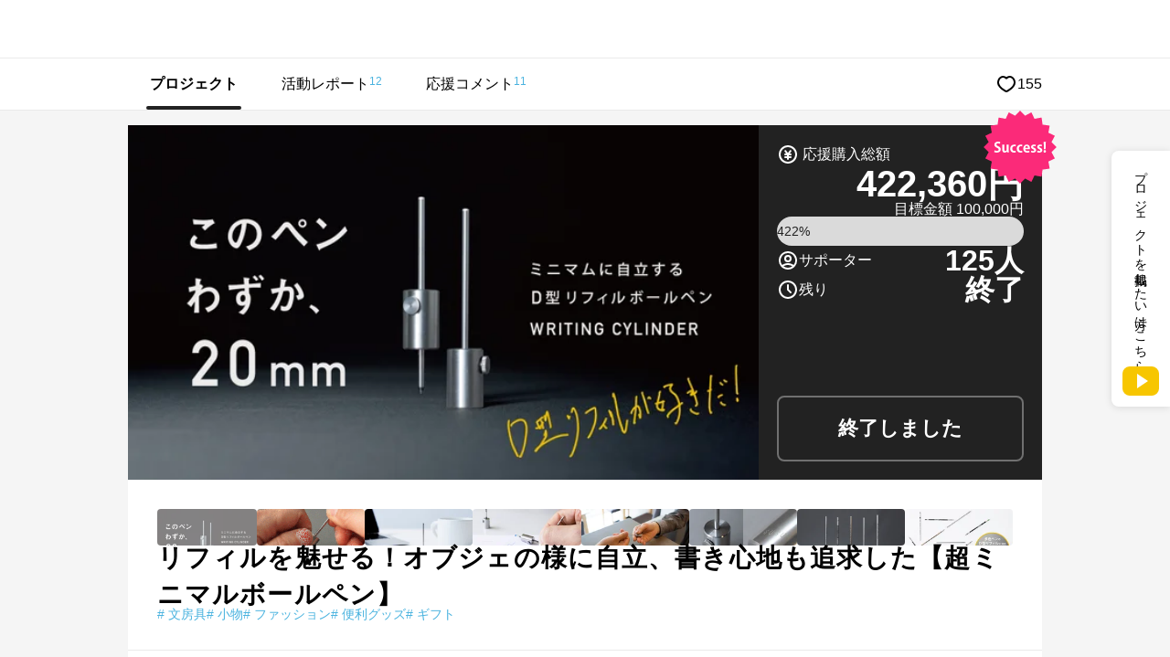

--- FILE ---
content_type: text/css
request_url: https://d1h20jgietq515.cloudfront.net/6bd3a71ae355915512e59845c0b088e2c95ac6b6/vue/css/header/index.css
body_size: 19300
content:
.gradient[data-v-726a0b82]{background-image:conic-gradient(from 240deg,#8bea74,#4edcd5,#1ad4ff,#1ad0ff,#9ea8ff,#dd79ff,#ff5998,#ff6a42,#ff9811,#ffe600,#f1f504,#b5ed0c,#8bea74);background-position:0 1px;height:24px;width:24px}.mark[data-v-8db33060]{height:var(--9d589810);left:var(--9bb0ccc0);top:var(--9bb0ccc0);width:var(--9d589810)}

/*! tailwindcss v4.1.5 | MIT License | https://tailwindcss.com */@supports ((-webkit-hyphens:none) and (not (margin-trim:inline))) or ((-moz-orient:inline) and (not (color:rgb(from red r g b)))){*,::backdrop,:after,:before{--tw-content:"";--tw-translate-x:0;--tw-translate-y:0;--tw-translate-z:0;--tw-scale-x:1;--tw-scale-y:1;--tw-scale-z:1;--tw-rotate-x:initial;--tw-rotate-y:initial;--tw-rotate-z:initial;--tw-skew-x:initial;--tw-skew-y:initial;--tw-pan-x:initial;--tw-pan-y:initial;--tw-pinch-zoom:initial;--tw-scroll-snap-strictness:proximity;--tw-space-y-reverse:0;--tw-space-x-reverse:0;--tw-divide-x-reverse:0;--tw-border-style:solid;--tw-divide-y-reverse:0;--tw-gradient-position:initial;--tw-gradient-from:#0000;--tw-gradient-via:#0000;--tw-gradient-to:#0000;--tw-gradient-stops:initial;--tw-gradient-via-stops:initial;--tw-gradient-from-position:0%;--tw-gradient-via-position:50%;--tw-gradient-to-position:100%;--tw-leading:initial;--tw-font-weight:initial;--tw-ordinal:initial;--tw-slashed-zero:initial;--tw-numeric-figure:initial;--tw-numeric-spacing:initial;--tw-numeric-fraction:initial;--tw-shadow:0 0 #0000;--tw-shadow-color:initial;--tw-shadow-alpha:100%;--tw-inset-shadow:0 0 #0000;--tw-inset-shadow-color:initial;--tw-inset-shadow-alpha:100%;--tw-ring-color:initial;--tw-ring-shadow:0 0 #0000;--tw-inset-ring-color:initial;--tw-inset-ring-shadow:0 0 #0000;--tw-ring-inset:initial;--tw-ring-offset-width:0px;--tw-ring-offset-color:#fff;--tw-ring-offset-shadow:0 0 #0000;--tw-outline-style:solid;--tw-blur:initial;--tw-brightness:initial;--tw-contrast:initial;--tw-grayscale:initial;--tw-hue-rotate:initial;--tw-invert:initial;--tw-opacity:initial;--tw-saturate:initial;--tw-sepia:initial;--tw-drop-shadow:initial;--tw-drop-shadow-color:initial;--tw-drop-shadow-alpha:100%;--tw-drop-shadow-size:initial;--tw-backdrop-blur:initial;--tw-backdrop-brightness:initial;--tw-backdrop-contrast:initial;--tw-backdrop-grayscale:initial;--tw-backdrop-hue-rotate:initial;--tw-backdrop-invert:initial;--tw-backdrop-opacity:initial;--tw-backdrop-saturate:initial;--tw-backdrop-sepia:initial;--tw-duration:initial;--tw-ease:initial;--tw-animation-delay:0s;--tw-animation-direction:normal;--tw-animation-duration:initial;--tw-animation-fill-mode:none;--tw-animation-iteration-count:1;--tw-enter-opacity:1;--tw-enter-rotate:0;--tw-enter-scale:1;--tw-enter-translate-x:0;--tw-enter-translate-y:0;--tw-exit-opacity:1;--tw-exit-rotate:0;--tw-exit-scale:1;--tw-exit-translate-x:0;--tw-exit-translate-y:0}}:host,:root{--spacing:.25rem;--breakpoint-lg:64rem;--breakpoint-xl:80rem;--container-xs:20rem;--container-sm:24rem;--container-md:28rem;--container-lg:32rem;--container-5xl:64rem;--container-7xl:80rem;--text-base--line-height:1.75;--radius-sm:.25rem;--radius-md:.375rem;--radius-lg:.5rem;--ease-in:cubic-bezier(.4,0,1,1);--ease-out:cubic-bezier(0,0,.2,1);--ease-in-out:cubic-bezier(.4,0,.2,1);--animate-spin:spin 1s linear infinite;--animate-pulse:pulse 2s cubic-bezier(.4,0,.6,1)infinite;--blur-sm:8px;--aspect-video:16/9;--default-transition-duration:.15s;--default-transition-timing-function:cubic-bezier(.4,0,.2,1);--default-font-family:"SF Latin",BlinkMacSystemFont,"Helvetica Neue",Arial,"Hiragino Kaku Gothic ProN","Hiragino Sans",Meiryo,sans-serif;--color-background:oklch(var(--background));--color-primary:oklch(var(--primary));--color-border:oklch(var(--border));--color-blue:var(--blue);--color-red:var(--red);--color-yellow:var(--yellow);--color-green:var(--green);--container-4xs:14rem;--container-9xl:120rem;--header-height:3rem;--header-height-sm:4rem;--navigation-width:15rem}*,::backdrop,:after,:before{box-sizing:border-box;border:0 solid;margin:0;padding:0}::file-selector-button{box-sizing:border-box;border:0 solid;margin:0;padding:0}:host,html{-webkit-text-size-adjust:100%;-moz-tab-size:4;-o-tab-size:4;tab-size:4;line-height:1.5;font-family:var(--default-font-family,ui-sans-serif,system-ui,sans-serif,"Apple Color Emoji","Segoe UI Emoji","Segoe UI Symbol","Noto Color Emoji");font-feature-settings:var(--default-font-feature-settings,normal);font-variation-settings:var(--default-font-variation-settings,normal);-webkit-tap-highlight-color:transparent}hr{height:0;color:inherit;border-top-width:1px}abbr:where([title]){-webkit-text-decoration:underline dotted;text-decoration:underline dotted}h1,h2,h3,h4,h5,h6{font-size:inherit;font-weight:inherit}a{color:inherit;-webkit-text-decoration:inherit;text-decoration:inherit}b,strong{font-weight:bolder}code,kbd,pre,samp{font-family:var(--default-mono-font-family,ui-monospace,SFMono-Regular,Menlo,Monaco,Consolas,"Liberation Mono","Courier New",monospace);font-feature-settings:var(--default-mono-font-feature-settings,normal);font-variation-settings:var(--default-mono-font-variation-settings,normal);font-size:1em}small{font-size:80%}sub,sup{vertical-align:baseline;font-size:75%;line-height:0;position:relative}sub{bottom:-.25em}sup{top:-.5em}table{text-indent:0;border-color:inherit;border-collapse:collapse}:-moz-focusring{outline:auto}progress{vertical-align:baseline}summary{display:list-item}menu,ol,ul{list-style:none}audio,canvas,embed,iframe,img,object,svg,video{vertical-align:middle;display:block}img,video{max-width:100%;height:auto}button,input,optgroup,select,textarea{font:inherit;font-feature-settings:inherit;font-variation-settings:inherit;letter-spacing:inherit;color:inherit;opacity:1;background-color:#0000;border-radius:0}::file-selector-button{font:inherit;font-feature-settings:inherit;font-variation-settings:inherit;letter-spacing:inherit;color:inherit;opacity:1;background-color:#0000;border-radius:0}:where(select:is([multiple],[size])) optgroup{font-weight:bolder}:where(select:is([multiple],[size])) optgroup option{padding-inline-start:20px}::file-selector-button{margin-inline-end:4px}::-moz-placeholder{opacity:1}::placeholder{opacity:1}@supports (not (-webkit-appearance:-apple-pay-button)) or (contain-intrinsic-size:1px){::-moz-placeholder{color:currentColor}::placeholder{color:currentColor}@supports (color:color-mix(in lab,red,red)){::-moz-placeholder{color:color-mix(in oklab,currentcolor 50%,transparent)}::placeholder{color:color-mix(in oklab,currentcolor 50%,transparent)}}}textarea{resize:vertical}::-webkit-search-decoration{-webkit-appearance:none}::-webkit-date-and-time-value{min-height:1lh;text-align:inherit}::-webkit-datetime-edit{display:inline-flex}::-webkit-datetime-edit-fields-wrapper{padding:0}::-webkit-datetime-edit,::-webkit-datetime-edit-year-field{padding-block:0}::-webkit-datetime-edit-day-field,::-webkit-datetime-edit-month-field{padding-block:0}::-webkit-datetime-edit-hour-field,::-webkit-datetime-edit-minute-field{padding-block:0}::-webkit-datetime-edit-millisecond-field,::-webkit-datetime-edit-second-field{padding-block:0}::-webkit-datetime-edit-meridiem-field{padding-block:0}:-moz-ui-invalid{box-shadow:none}button,input:where([type=button],[type=reset],[type=submit]){-webkit-appearance:button;-moz-appearance:button;appearance:button}::file-selector-button{-webkit-appearance:button;-moz-appearance:button;appearance:button}::-webkit-inner-spin-button,::-webkit-outer-spin-button{height:auto}[hidden]:where(:not([hidden=until-found])){display:none!important}@font-face{font-family:SF Latin;src:local(-apple-system);unicode-range:u+20-7e,u+a5}*{border-color:oklch(var(--border));outline-color:oklch(var(--ring));scrollbar-color:var(--color-border)transparent}html:is(.dark *){color-scheme:dark}body{overscroll-behavior:none;background-color:oklch(var(--background));font-size:1rem;line-height:var(--tw-leading,1.75);color:oklch(var(--foreground));-webkit-font-smoothing:antialiased;-moz-osx-font-smoothing:grayscale}[role=button]:not(:disabled),button:not(:disabled){cursor:pointer}.\@container{container-type:inline-size}.pointer-events-auto{pointer-events:auto}.pointer-events-none{pointer-events:none}.collapse{visibility:collapse}.invisible{visibility:hidden}.visible{visibility:visible}.visible\!{visibility:visible!important}.sr-only{clip:rect(0,0,0,0);white-space:nowrap;border-width:0;width:1px;height:1px;margin:-1px;padding:0;position:absolute;overflow:hidden}.not-sr-only{clip:auto;white-space:normal;width:auto;height:auto;margin:0;padding:0;position:static;overflow:visible}.absolute{position:absolute}.fixed{position:fixed}.relative{position:relative}.static{position:static}.sticky{position:sticky}.inset-0{inset:calc(var(--spacing)*0)}.inset-x-0{inset-inline:calc(var(--spacing)*0)}.-inset-y-4{inset-block:calc(var(--spacing)*-4)}.inset-y-0{inset-block:calc(var(--spacing)*0)}.start-0{inset-inline-start:calc(var(--spacing)*0)}.start-4{inset-inline-start:calc(var(--spacing)*4)}.start-7{inset-inline-start:calc(var(--spacing)*7)}.-end-6{inset-inline-end:calc(var(--spacing)*-6)}.end-0{inset-inline-end:calc(var(--spacing)*0)}.end-0\.5{inset-inline-end:calc(var(--spacing)*.5)}.end-1{inset-inline-end:calc(var(--spacing)*1)}.end-4{inset-inline-end:calc(var(--spacing)*4)}.end-6{inset-inline-end:calc(var(--spacing)*6)}.-top-14{top:calc(var(--spacing)*-14)}.top-\(--header-height\){top:var(--header-height)}.top-\(--header-height-sm\){top:var(--header-height-sm)}.top-0{top:calc(var(--spacing)*0)}.top-0\.5{top:calc(var(--spacing)*.5)}.top-1\.5{top:calc(var(--spacing)*1.5)}.top-1\/2{top:50%}.top-2\.5{top:calc(var(--spacing)*2.5)}.top-3{top:calc(var(--spacing)*3)}.top-20{top:calc(var(--spacing)*20)}.top-\[calc\(32rem\/16\*9\/2\)\]{top:9rem}.-right-14{right:calc(var(--spacing)*-14)}.right-0{right:calc(var(--spacing)*0)}.right-6{right:calc(var(--spacing)*6)}.right-\[52\.5\%\]{right:52.5%}.-bottom-2{bottom:calc(var(--spacing)*-2)}.-bottom-14{bottom:calc(var(--spacing)*-14)}.bottom-0{bottom:calc(var(--spacing)*0)}.bottom-1\/5{bottom:20%}.-left-14{left:calc(var(--spacing)*-14)}.left-0{left:calc(var(--spacing)*0)}.left-1\/2{left:50%}.left-1\/5{left:20%}.left-6{left:calc(var(--spacing)*6)}.left-12{left:calc(var(--spacing)*12)}.isolate{isolation:isolate}.isolation-auto{isolation:auto}.z-1{z-index:1}.z-2{z-index:2}.z-50{z-index:50}.order-1{order:1}.col-span-2{grid-column:span 2/span 2}.col-start-2{grid-column-start:2}.row-span-2{grid-row:span 2/span 2}.row-start-1{grid-row-start:1}.row-start-2{grid-row-start:2}.float-right{float:right}.container{width:100%}@media (min-width:40rem){.container{max-width:40rem}}@media (min-width:48rem){.container{max-width:48rem}}@media (min-width:64rem){.container{max-width:64rem}}@media (min-width:80rem){.container{max-width:80rem}}@media (min-width:96rem){.container{max-width:96rem}}.-m-1{margin:calc(var(--spacing)*-1)}.-m-2{margin:calc(var(--spacing)*-2)}.-m-2\.25{margin:calc(var(--spacing)*-2.25)}.-m-2\.75{margin:calc(var(--spacing)*-2.75)}.-m-3{margin:calc(var(--spacing)*-3)}.-m-3\.25{margin:calc(var(--spacing)*-3.25)}.-m-6{margin:calc(var(--spacing)*-6)}.m-0{margin:calc(var(--spacing)*0)}.m-1\.5{margin:calc(var(--spacing)*1.5)}.-mx-2{margin-inline:calc(var(--spacing)*-2)}.-mx-3{margin-inline:calc(var(--spacing)*-3)}.-mx-4{margin-inline:calc(var(--spacing)*-4)}.-mx-6{margin-inline:calc(var(--spacing)*-6)}.mx-3{margin-inline:calc(var(--spacing)*3)}.mx-4{margin-inline:calc(var(--spacing)*4)}.mx-6{margin-inline:calc(var(--spacing)*6)}.mx-auto{margin-inline:auto}.-my-1{margin-block:calc(var(--spacing)*-1)}.-my-2{margin-block:calc(var(--spacing)*-2)}.-my-3{margin-block:calc(var(--spacing)*-3)}.-my-4{margin-block:calc(var(--spacing)*-4)}.-my-6{margin-block:calc(var(--spacing)*-6)}.-my-\[calc\(\(1lh-1em\)\/2\)\]{margin-block:calc(.5em - .5lh)}.my-1{margin-block:calc(var(--spacing)*1)}.my-2{margin-block:calc(var(--spacing)*2)}.my-6{margin-block:calc(var(--spacing)*6)}.-ms-3{margin-inline-start:calc(var(--spacing)*-3)}.ms-2{margin-inline-start:calc(var(--spacing)*2)}.ms-3{margin-inline-start:calc(var(--spacing)*3)}.ms-4{margin-inline-start:calc(var(--spacing)*4)}.ms-auto{margin-inline-start:auto}.-me-1{margin-inline-end:calc(var(--spacing)*-1)}.me-3{margin-inline-end:calc(var(--spacing)*3)}.text-2xl-trimmed{font-size:1.375rem;line-height:var(--tw-leading,1.45455)}.text-2xl-trimmed:after,.text-2xl-trimmed:before{content:var(--tw-content);display:block}.text-2xl-trimmed:before{margin-top:calc(.5em - .5lh)}.text-2xl-trimmed:after{margin-bottom:calc(.5em - .5lh)}.text-2xs-trimmed{font-size:.6875rem;line-height:var(--tw-leading,1.81818)}.text-2xs-trimmed:after,.text-2xs-trimmed:before{content:var(--tw-content);display:block}.text-2xs-trimmed:before{margin-top:calc(.5em - .5lh)}.text-2xs-trimmed:after{margin-bottom:calc(.5em - .5lh)}.text-3xl-trimmed{font-size:1.5625rem;line-height:var(--tw-leading,1.44)}.text-3xl-trimmed:after,.text-3xl-trimmed:before{content:var(--tw-content);display:block}.text-3xl-trimmed:before{margin-top:calc(.5em - .5lh)}.text-3xl-trimmed:after{margin-bottom:calc(.5em - .5lh)}.text-3xs-trimmed{font-size:.625rem;line-height:var(--tw-leading,1.6)}.text-3xs-trimmed:after,.text-3xs-trimmed:before{content:var(--tw-content);display:block}.text-3xs-trimmed:before{margin-top:calc(.5em - .5lh)}.text-3xs-trimmed:after{margin-bottom:calc(.5em - .5lh)}.text-base-trimmed{font-size:1rem;line-height:var(--tw-leading,1.75)}.text-base-trimmed:after,.text-base-trimmed:before{content:var(--tw-content);display:block}.text-base-trimmed:before{margin-top:calc(.5em - .5lh)}.text-base-trimmed:after{margin-bottom:calc(.5em - .5lh)}.text-lg-trimmed{font-size:1.125rem;line-height:var(--tw-leading,1.77778)}.text-lg-trimmed:after,.text-lg-trimmed:before{content:var(--tw-content);display:block}.text-lg-trimmed:before{margin-top:calc(.5em - .5lh)}.text-lg-trimmed:after{margin-bottom:calc(.5em - .5lh)}.text-sm-trimmed{font-size:.875rem;line-height:var(--tw-leading,1.78571)}.text-sm-trimmed:after,.text-sm-trimmed:before{content:var(--tw-content);display:block}.text-sm-trimmed:before{margin-top:calc(.5em - .5lh)}.text-sm-trimmed:after{margin-bottom:calc(.5em - .5lh)}.text-xl-trimmed{font-size:1.25rem;line-height:var(--tw-leading,1.4)}.text-xl-trimmed:after,.text-xl-trimmed:before{content:var(--tw-content);display:block}.text-xl-trimmed:before{margin-top:calc(.5em - .5lh)}.text-xl-trimmed:after{margin-bottom:calc(.5em - .5lh)}.text-xs-trimmed{font-size:.75rem;line-height:var(--tw-leading,1.83333)}.text-xs-trimmed:after,.text-xs-trimmed:before{content:var(--tw-content);display:block}.text-xs-trimmed:before{margin-top:calc(.5em - .5lh)}.text-xs-trimmed:after{margin-bottom:calc(.5em - .5lh)}.-mt-2{margin-top:calc(var(--spacing)*-2)}.-mt-3{margin-top:calc(var(--spacing)*-3)}.-mt-4{margin-top:calc(var(--spacing)*-4)}.-mt-6{margin-top:calc(var(--spacing)*-6)}.mt-0\.25{margin-top:calc(var(--spacing)*.25)}.mt-2{margin-top:calc(var(--spacing)*2)}.mt-3{margin-top:calc(var(--spacing)*3)}.mt-4{margin-top:calc(var(--spacing)*4)}.mt-5{margin-top:calc(var(--spacing)*5)}.mt-6{margin-top:calc(var(--spacing)*6)}.mt-7{margin-top:calc(var(--spacing)*7)}.mt-8{margin-top:calc(var(--spacing)*8)}.mt-10{margin-top:calc(var(--spacing)*10)}.mt-\[calc\(\(1lh-var\(--spacing\)\*3\.5\)\/2\)\]{margin-top:calc(1lh/2 - var(--spacing)*3.5/2)}.mt-\[calc\(\(var\(--spacing\)\*4-1em\)\/2\)\]{margin-top:calc(var(--spacing)*4/2 - .5em)}.mt-auto{margin-top:auto}.mr-2{margin-right:calc(var(--spacing)*2)}.-mb-2{margin-bottom:calc(var(--spacing)*-2)}.-mb-4{margin-bottom:calc(var(--spacing)*-4)}.-mb-6{margin-bottom:calc(var(--spacing)*-6)}.mb-2{margin-bottom:calc(var(--spacing)*2)}.mb-3{margin-bottom:calc(var(--spacing)*3)}.mb-4{margin-bottom:calc(var(--spacing)*4)}.mb-5{margin-bottom:calc(var(--spacing)*5)}.mb-6{margin-bottom:calc(var(--spacing)*6)}.mb-10{margin-bottom:calc(var(--spacing)*10)}.mb-12{margin-bottom:calc(var(--spacing)*12)}.-ml-3{margin-left:calc(var(--spacing)*-3)}.-ml-4{margin-left:calc(var(--spacing)*-4)}.ml-2{margin-left:calc(var(--spacing)*2)}.ml-3{margin-left:calc(var(--spacing)*3)}.line-clamp-1{-webkit-line-clamp:1}.line-clamp-1,.line-clamp-2{-webkit-box-orient:vertical;display:-webkit-box;overflow:hidden}.line-clamp-2{-webkit-line-clamp:2}.line-clamp-3{-webkit-line-clamp:3}.line-clamp-3,.line-clamp-6{-webkit-box-orient:vertical;display:-webkit-box;overflow:hidden}.line-clamp-6{-webkit-line-clamp:6}.scrollbar-none{-ms-overflow-style:none;scrollbar-width:none}.scrollbar-none::-webkit-scrollbar{display:none}.block{display:block}.contents{display:contents}.flex{display:flex}.flow-root{display:flow-root}.grid{display:grid}.hidden{display:none}.inline{display:inline}.inline-block{display:inline-block}.inline-flex{display:inline-flex}.inline-grid{display:inline-grid}.inline-table{display:inline-table}.list-item{display:list-item}.table{display:table}.table-caption{display:table-caption}.table-cell{display:table-cell}.table-column{display:table-column}.table-column-group{display:table-column-group}.table-footer-group{display:table-footer-group}.table-header-group{display:table-header-group}.table-row{display:table-row}.table-row-group{display:table-row-group}.field-sizing-content{field-sizing:content}.aspect-3\/1{aspect-ratio:3}.aspect-8\/3{aspect-ratio:8/3}.aspect-square{aspect-ratio:1}.aspect-video{aspect-ratio:var(--aspect-video)}.size-1\.5{width:calc(var(--spacing)*1.5);height:calc(var(--spacing)*1.5)}.size-3\.5{width:calc(var(--spacing)*3.5);height:calc(var(--spacing)*3.5)}.size-4{width:calc(var(--spacing)*4);height:calc(var(--spacing)*4)}.size-4\.5{width:calc(var(--spacing)*4.5);height:calc(var(--spacing)*4.5)}.size-5{width:calc(var(--spacing)*5);height:calc(var(--spacing)*5)}.size-5\.5{width:calc(var(--spacing)*5.5);height:calc(var(--spacing)*5.5)}.size-6{width:calc(var(--spacing)*6);height:calc(var(--spacing)*6)}.size-7{width:calc(var(--spacing)*7);height:calc(var(--spacing)*7)}.size-8{width:calc(var(--spacing)*8);height:calc(var(--spacing)*8)}.size-10{width:calc(var(--spacing)*10);height:calc(var(--spacing)*10)}.size-12{width:calc(var(--spacing)*12);height:calc(var(--spacing)*12)}.size-14{width:calc(var(--spacing)*14);height:calc(var(--spacing)*14)}.size-16{width:calc(var(--spacing)*16);height:calc(var(--spacing)*16)}.size-18{width:calc(var(--spacing)*18);height:calc(var(--spacing)*18)}.size-20{width:calc(var(--spacing)*20);height:calc(var(--spacing)*20)}.size-\[1\.125em\]{width:1.125em;height:1.125em}.size-auto{width:auto;height:auto}.size-full{width:100%;height:100%}.h-\(--header-height\){height:var(--header-height)}.h-0{height:calc(var(--spacing)*0)}.h-1{height:calc(var(--spacing)*1)}.h-2{height:calc(var(--spacing)*2)}.h-4{height:calc(var(--spacing)*4)}.h-5{height:calc(var(--spacing)*5)}.h-6{height:calc(var(--spacing)*6)}.h-8{height:calc(var(--spacing)*8)}.h-9{height:calc(var(--spacing)*9)}.h-10{height:calc(var(--spacing)*10)}.h-11\.75{height:calc(var(--spacing)*11.75)}.h-12{height:calc(var(--spacing)*12)}.h-14{height:calc(var(--spacing)*14)}.h-16{height:calc(var(--spacing)*16)}.h-17{height:calc(var(--spacing)*17)}.h-32{height:calc(var(--spacing)*32)}.h-40{height:calc(var(--spacing)*40)}.h-64{height:calc(var(--spacing)*64)}.h-330{height:calc(var(--spacing)*330)}.h-\[1em\]{height:1em}.h-\[3lh\]{height:3lh}.h-\[3rem\]{height:3rem}.h-\[var\(--reka-select-trigger-height\)\]{height:var(--reka-select-trigger-height)}.h-auto{height:auto}.h-dvh{height:100dvh}.h-full{height:100%}.h-px{height:1px}.max-h-\(--reka-combobox-content-available-height\){max-height:var(--reka-combobox-content-available-height)}.max-h-\(--reka-select-content-available-height\){max-height:var(--reka-select-content-available-height)}.max-h-10{max-height:calc(var(--spacing)*10)}.max-h-120{max-height:calc(var(--spacing)*120)}.max-h-\[3lh\]{max-height:3lh}.max-h-\[25vw\]{max-height:25vw}.max-h-\[90dvh\]{max-height:90dvh}.max-h-\[calc\(100svh-var\(--header-height-sm\)\)\]{max-height:calc(100svh - var(--header-height-sm))}.max-h-svh{max-height:100svh}.min-h-12{min-height:calc(var(--spacing)*12)}.min-h-16{min-height:calc(var(--spacing)*16)}.min-h-117{min-height:calc(var(--spacing)*117)}.min-h-\[2lh\]{min-height:2lh}.min-h-\[max\(24rem\,50vh\)\]{min-height:max(24rem,50vh)}.w-\(--navigation-width\){width:var(--navigation-width)}.w-\(--reka-combobox-trigger-width\){width:var(--reka-combobox-trigger-width)}.w-0{width:calc(var(--spacing)*0)}.w-0\.5{width:calc(var(--spacing)*.5)}.w-1\/2{width:50%}.w-1\/6{width:16.6667%}.w-3\/4{width:75%}.w-4xs{width:var(--container-4xs)}.w-5{width:calc(var(--spacing)*5)}.w-6{width:calc(var(--spacing)*6)}.w-8{width:calc(var(--spacing)*8)}.w-10{width:calc(var(--spacing)*10)}.w-12{width:calc(var(--spacing)*12)}.w-13{width:calc(var(--spacing)*13)}.w-16{width:calc(var(--spacing)*16)}.w-27{width:calc(var(--spacing)*27)}.w-28{width:calc(var(--spacing)*28)}.w-30{width:calc(var(--spacing)*30)}.w-32{width:calc(var(--spacing)*32)}.w-36{width:calc(var(--spacing)*36)}.w-48{width:calc(var(--spacing)*48)}.w-60{width:calc(var(--spacing)*60)}.w-64{width:calc(var(--spacing)*64)}.w-72{width:calc(var(--spacing)*72)}.w-76{width:calc(var(--spacing)*76)}.w-80{width:calc(var(--spacing)*80)}.w-107{width:calc(var(--spacing)*107)}.w-128{width:calc(var(--spacing)*128)}.w-262{width:calc(var(--spacing)*262)}.w-\[3em\]{width:3em}.w-\[8em\]{width:8em}.w-\[calc\(100\%-3\.5rem\)\]{width:calc(100% - 3.5rem)}.w-auto{width:auto}.w-fit{width:-moz-fit-content;width:fit-content}.w-full{width:100%}.w-min{width:-moz-min-content;width:min-content}.w-px{width:1px}.max-w-\(--reka-select-content-available-width\){max-width:var(--reka-select-content-available-width)}.max-w-1\/2{max-width:50%}.max-w-9xl{max-width:var(--container-9xl)}.max-w-48{max-width:calc(var(--spacing)*48)}.max-w-60{max-width:calc(var(--spacing)*60)}.max-w-96{max-width:calc(var(--spacing)*96)}.max-w-100{max-width:calc(var(--spacing)*100)}.max-w-147{max-width:calc(var(--spacing)*147)}.max-w-178{max-width:calc(var(--spacing)*178)}.max-w-250{max-width:calc(var(--spacing)*250)}.max-w-\[25vw\]{max-width:25vw}.max-w-\[calc\(100vw-2rem\)\]{max-width:calc(100vw - 2rem)}.max-w-\[min\(100\%\,800px\)\]{max-width:min(100%,800px)}.max-w-lg{max-width:var(--container-lg)}.max-w-screen-lg{max-width:var(--breakpoint-lg)}.max-w-screen-xl{max-width:var(--breakpoint-xl)}.max-w-sm{max-width:var(--container-sm)}.min-w-0{min-width:calc(var(--spacing)*0)}.min-w-1\/2{min-width:50%}.min-w-4{min-width:calc(var(--spacing)*4)}.min-w-10{min-width:calc(var(--spacing)*10)}.min-w-12{min-width:calc(var(--spacing)*12)}.min-w-16{min-width:calc(var(--spacing)*16)}.min-w-28{min-width:calc(var(--spacing)*28)}.min-w-32{min-width:calc(var(--spacing)*32)}.min-w-70{min-width:calc(var(--spacing)*70)}.min-w-\[min\(100\%\,400px\)\]{min-width:min(100%,400px)}.min-w-\[var\(--reka-select-trigger-width\)\]{min-width:var(--reka-select-trigger-width)}.min-w-xs{min-width:var(--container-xs)}.flex-1{flex:1}.flex-\[1\.618\]{flex:1.618}.flex-initial{flex:0 auto}.flex-none{flex:none}.flex-shrink,.shrink{flex-shrink:1}.shrink-0{flex-shrink:0}.flex-grow,.grow{flex-grow:1}.grow-0{flex-grow:0}.basis-29{flex-basis:calc(var(--spacing)*29)}.basis-53{flex-basis:calc(var(--spacing)*53)}.basis-60{flex-basis:calc(var(--spacing)*60)}.basis-63{flex-basis:calc(var(--spacing)*63)}.basis-84{flex-basis:calc(var(--spacing)*84)}.basis-134\!{flex-basis:calc(var(--spacing)*134)!important}.basis-full{flex-basis:100%}.border-collapse{border-collapse:collapse}.origin-\(--reka-combobox-content-transform-origin\){transform-origin:var(--reka-combobox-content-transform-origin)}.origin-\(--reka-popover-content-transform-origin\){transform-origin:var(--reka-popover-content-transform-origin)}.translate-0{--tw-translate-x:calc(var(--spacing)*0);--tw-translate-y:calc(var(--spacing)*0)}.-translate-x-1\/2,.translate-0{translate:var(--tw-translate-x)var(--tw-translate-y)}.-translate-x-1\/2{--tw-translate-x:-50%}.-translate-y-1\/2{--tw-translate-y:-50%;translate:var(--tw-translate-x)var(--tw-translate-y)}.translate-none{translate:none}.scale-3d{scale:var(--tw-scale-x)var(--tw-scale-y)var(--tw-scale-z)}.rotate-90{rotate:90deg}.rotate-180{rotate:180deg}.transform{transform:var(--tw-rotate-x,)var(--tw-rotate-y,)var(--tw-rotate-z,)var(--tw-skew-x,)var(--tw-skew-y,)}.animate-in{animation:enter var(--tw-animation-duration,var(--tw-duration,.15s))var(--tw-ease,ease)var(--tw-animation-delay,0s)var(--tw-animation-iteration-count,1)var(--tw-animation-direction,normal)var(--tw-animation-fill-mode,none)}.animate-pulse{animation:var(--animate-pulse)}.animate-spin{animation:var(--animate-spin)}.cursor-default{cursor:default}.cursor-pointer{cursor:pointer}.touch-pinch-zoom{--tw-pinch-zoom:pinch-zoom;touch-action:var(--tw-pan-x,)var(--tw-pan-y,)var(--tw-pinch-zoom,)}.resize{resize:both}.snap-x{scroll-snap-type:x var(--tw-scroll-snap-strictness)}.snap-mandatory{--tw-scroll-snap-strictness:mandatory}.scroll-my-1{scroll-margin-block:calc(var(--spacing)*1)}.scroll-px-6{scroll-padding-inline:calc(var(--spacing)*6)}.scroll-py-1{scroll-padding-block:calc(var(--spacing)*1)}.list-disc{list-style-type:disc}.auto-rows-min{grid-auto-rows:min-content}.\[grid-template-columns\:auto_1fr\]{grid-template-columns:auto 1fr}.grid-cols-1{grid-template-columns:repeat(1,minmax(0,1fr))}.grid-cols-2{grid-template-columns:repeat(2,minmax(0,1fr))}.grid-cols-\[0_1fr\]{grid-template-columns:0 1fr}.grid-cols-\[1\.5rem_1fr\]{grid-template-columns:1.5rem 1fr}.grid-cols-\[1fr_auto\]{grid-template-columns:1fr auto}.grid-cols-\[auto_1fr\]{grid-template-columns:auto 1fr}.grid-cols-\[calc\(var\(--spacing\)\*10\)_1fr_auto\]{grid-template-columns:calc(var(--spacing)*10)1fr auto}.grid-cols-\[repeat\(auto-fill\,minmax\(2\.5rem\,1fr\)\)\]{grid-template-columns:repeat(auto-fill,minmax(2.5rem,1fr))}.grid-cols-\[repeat\(auto-fill\,minmax\(min\(10rem\,48\.5\%\)\,1fr\)\)\]{grid-template-columns:repeat(auto-fill,minmax(min(10rem,48.5%),1fr))}.grid-cols-\[repeat\(auto-fill\,minmax\(min\(12rem\,48\.5\%\)\,1fr\)\)\]{grid-template-columns:repeat(auto-fill,minmax(min(12rem,48.5%),1fr))}.grid-rows-1{grid-template-rows:repeat(1,minmax(0,1fr))}.grid-rows-\[0fr\]{grid-template-rows:0fr}.grid-rows-\[1fr\]{grid-template-rows:1fr}.grid-rows-\[auto_auto_minmax\(0\,1fr\)\]{grid-template-rows:auto auto minmax(0,1fr)}.flex-col{flex-direction:column}.flex-col-reverse{flex-direction:column-reverse}.flex-row-reverse{flex-direction:row-reverse}.flex-wrap{flex-wrap:wrap}.place-content-center{place-content:center}.place-items-center{place-items:center}.items-baseline{align-items:baseline}.items-center{align-items:center}.items-end{align-items:flex-end}.items-start{align-items:flex-start}.justify-between{justify-content:space-between}.justify-center{justify-content:center}.justify-end{justify-content:flex-end}.justify-evenly{justify-content:space-evenly}.justify-start{justify-content:flex-start}.gap-0{gap:calc(var(--spacing)*0)}.gap-0\.5{gap:calc(var(--spacing)*.5)}.gap-1{gap:calc(var(--spacing)*1)}.gap-1\.5{gap:calc(var(--spacing)*1.5)}.gap-2{gap:calc(var(--spacing)*2)}.gap-2\.5{gap:calc(var(--spacing)*2.5)}.gap-3{gap:calc(var(--spacing)*3)}.gap-3\.5{gap:calc(var(--spacing)*3.5)}.gap-4{gap:calc(var(--spacing)*4)}.gap-5{gap:calc(var(--spacing)*5)}.gap-6{gap:calc(var(--spacing)*6)}.gap-8{gap:calc(var(--spacing)*8)}.gap-10{gap:calc(var(--spacing)*10)}.gap-12{gap:calc(var(--spacing)*12)}.gap-20{gap:calc(var(--spacing)*20)}.gap-\[10\%\]{gap:10%}.gap-\[calc\(1lh-1em\)\]{gap:calc(1lh - 1em)}:where(.space-y-reverse>:not(:last-child)){--tw-space-y-reverse:1}.gap-x-1{-moz-column-gap:calc(var(--spacing)*1);column-gap:calc(var(--spacing)*1)}.gap-x-2{-moz-column-gap:calc(var(--spacing)*2);column-gap:calc(var(--spacing)*2)}.gap-x-8{-moz-column-gap:calc(var(--spacing)*8);column-gap:calc(var(--spacing)*8)}:where(.space-x-reverse>:not(:last-child)){--tw-space-x-reverse:1}.gap-y-3{row-gap:calc(var(--spacing)*3)}.gap-y-3\.5{row-gap:calc(var(--spacing)*3.5)}.gap-y-4{row-gap:calc(var(--spacing)*4)}.gap-y-5{row-gap:calc(var(--spacing)*5)}.gap-y-6{row-gap:calc(var(--spacing)*6)}.gap-y-8{row-gap:calc(var(--spacing)*8)}:where(.divide-x>:not(:last-child)){--tw-divide-x-reverse:0;border-inline-style:var(--tw-border-style);border-inline-start-width:calc(1px*var(--tw-divide-x-reverse));border-inline-end-width:calc(1px*(1 - var(--tw-divide-x-reverse)))}:where(.divide-y>:not(:last-child)){--tw-divide-y-reverse:0;border-bottom-style:var(--tw-border-style);border-top-style:var(--tw-border-style);border-top-width:calc(1px*var(--tw-divide-y-reverse));border-bottom-width:calc(1px*(1 - var(--tw-divide-y-reverse)))}:where(.divide-y-reverse>:not(:last-child)){--tw-divide-y-reverse:1}.self-center{align-self:center}.self-end{align-self:flex-end}.self-start{align-self:flex-start}.justify-self-center{justify-self:center}.justify-self-end{justify-self:flex-end}.truncate{text-overflow:ellipsis;white-space:nowrap;overflow:hidden}.overflow-auto{overflow:auto}.overflow-hidden{overflow:hidden}.overflow-visible{overflow:visible}.overflow-x-auto{overflow-x:auto}.overflow-x-hidden{overflow-x:hidden}.overflow-y-auto{overflow-y:auto}.rounded{border-radius:.25rem}.rounded-full{border-radius:3.40282e+38px}.rounded-lg{border-radius:var(--radius-lg)}.rounded-md{border-radius:var(--radius-md)}.rounded-none{border-radius:0}.rounded-sm{border-radius:var(--radius-sm)}.rounded-s{border-end-start-radius:.25rem}.rounded-s,.rounded-ss{border-start-start-radius:.25rem}.rounded-e{border-end-end-radius:.25rem}.rounded-e,.rounded-se{border-start-end-radius:.25rem}.rounded-ee{border-end-end-radius:.25rem}.rounded-es{border-end-start-radius:.25rem}.rounded-t{border-top-right-radius:.25rem}.rounded-l,.rounded-t{border-top-left-radius:.25rem}.rounded-l{border-bottom-left-radius:.25rem}.rounded-tl{border-top-left-radius:.25rem}.rounded-tl-lg{border-top-left-radius:var(--radius-lg)}.rounded-r{border-bottom-right-radius:.25rem}.rounded-r,.rounded-tr{border-top-right-radius:.25rem}.rounded-tr-lg{border-top-right-radius:var(--radius-lg)}.rounded-b{border-bottom-left-radius:.25rem}.rounded-b,.rounded-br{border-bottom-right-radius:.25rem}.rounded-bl{border-bottom-left-radius:.25rem}.border{border-style:var(--tw-border-style);border-width:1px}.border-0{border-style:var(--tw-border-style);border-width:0}.border-2{border-style:var(--tw-border-style);border-width:2px}.border-x{border-inline-style:var(--tw-border-style);border-inline-width:1px}.border-y{border-block-style:var(--tw-border-style);border-block-width:1px}.border-s{border-inline-start-style:var(--tw-border-style);border-inline-start-width:1px}.border-e{border-inline-end-style:var(--tw-border-style);border-inline-end-width:1px}.border-t{border-top-style:var(--tw-border-style);border-top-width:1px}.border-r{border-right-style:var(--tw-border-style);border-right-width:1px}.border-b{border-bottom-style:var(--tw-border-style);border-bottom-width:1px}.border-l{border-left-style:var(--tw-border-style);border-left-width:1px}.border-l-4{border-left-style:var(--tw-border-style);border-left-width:4px}.border-\[\#f7c600\]{border-color:#f7c600}.border-border{border-color:oklch(var(--border))}.border-current{border-color:currentColor}.border-divider{border-color:oklch(var(--divider))}.border-input{border-color:oklch(var(--input))}.border-primary{border-color:oklch(var(--primary))}.border-red{border-color:var(--red)}.border-transparent{border-color:#0000}.border-white{border-color:oklch(var(--white))}.bg-\[\#000\]{background-color:#000}.bg-\[\#82d9ee\]{background-color:#82d9ee}.bg-\[\#90e36f\]{background-color:#90e36f}.bg-\[\#0866ff\]{background-color:#0866ff}.bg-\[\#c5c5c5\]{background-color:#c5c5c5}.bg-\[\#f7c600\]{background-color:#f7c600}.bg-\[color-mix\(in_oklab\,currentColor_8\%\,var\(--color-background\)\)\]{background-color:currentColor}@supports (color:color-mix(in lab,red,red)){.bg-\[color-mix\(in_oklab\,currentColor_8\%\,var\(--color-background\)\)\]{background-color:color-mix(in oklab,currentColor 8%,var(--color-background))}}.bg-\[color-mix\(in_oklab\,var\(--color-primary\)8\%\,var\(--color-background\)\)\]{background-color:color-mix(in srgb,oklch(var(--primary))8%,oklch(var(--background)))}@supports (color:color-mix(in lab,red,red)){.bg-\[color-mix\(in_oklab\,var\(--color-primary\)8\%\,var\(--color-background\)\)\]{background-color:color-mix(in oklab,var(--color-primary)8%,var(--color-background))}}.bg-\[rgb\(162_176_185\/88\%\)\]{background-color:#a2b0b9e0}.bg-\[rgb\(230_144_108\/88\%\)\]{background-color:#e6906ce0}.bg-\[rgb\(234_204_48\/88\%\)\]{background-color:#eacc30e0}.bg-accent{background-color:oklch(var(--accent))}.bg-background,.bg-background\/32{background-color:oklch(var(--background))}@supports (color:color-mix(in lab,red,red)){.bg-background\/32{background-color:color-mix(in oklab,oklch(var(--background))32%,transparent)}}.bg-background\/88{background-color:oklch(var(--background))}@supports (color:color-mix(in lab,red,red)){.bg-background\/88{background-color:color-mix(in oklab,oklch(var(--background))88%,transparent)}}.bg-black\/56{background-color:oklch(var(--black))}@supports (color:color-mix(in lab,red,red)){.bg-black\/56{background-color:color-mix(in oklab,oklch(var(--black))56%,transparent)}}.bg-black\/64{background-color:oklch(var(--black))}@supports (color:color-mix(in lab,red,red)){.bg-black\/64{background-color:color-mix(in oklab,oklch(var(--black))64%,transparent)}}.bg-black\/88{background-color:oklch(var(--black))}@supports (color:color-mix(in lab,red,red)){.bg-black\/88{background-color:color-mix(in oklab,oklch(var(--black))88%,transparent)}}.bg-blue{background-color:var(--blue)}.bg-border{background-color:oklch(var(--border))}.bg-destructive{background-color:oklch(var(--destructive))}.bg-divider{background-color:oklch(var(--divider))}.bg-enabled-foreground{background-color:oklch(var(--enabled-foreground))}.bg-info{background-color:oklch(var(--info))}.bg-inherit{background-color:inherit}.bg-input{background-color:oklch(var(--input))}.bg-muted{background-color:oklch(var(--muted))}.bg-primary{background-color:oklch(var(--primary))}.bg-red{background-color:var(--red)}.bg-secondary{background-color:oklch(var(--secondary))}.bg-skeleton{background-color:oklch(var(--skeleton))}.bg-transparent{background-color:#0000}.bg-yellow{background-color:var(--yellow)}.bg-linear-to-r\/oklch{--tw-gradient-position:to right;background-image:linear-gradient(var(--tw-gradient-stops))}@supports (background-image:linear-gradient(in lab,red,red)){.bg-linear-to-r\/oklch{--tw-gradient-position:to right in oklch}}.bg-gradient-to-t{--tw-gradient-position:to top in oklab;background-image:linear-gradient(var(--tw-gradient-stops))}.bg-linear-\[in_oklch_to_right\,color-mix\(in_oklab\,var\(--color-background\)0\%\,transparent\)\,color-mix\(in_oklab\,var\(--color-background\)80\%\,transparent\)\,var\(--color-background\)40\%\]{--tw-gradient-position:in oklch to right,color-mix(in srgb,oklch(var(--background))0%,transparent),color-mix(in srgb,oklch(var(--background))80%,transparent),var(--color-background)40%;background-image:linear-gradient(var(--tw-gradient-stops,in oklch to right,color-mix(in srgb,oklch(var(--background))0,transparent),color-mix(in srgb,oklch(var(--background))80%,transparent),var(--color-background)40%))}@supports (color:color-mix(in lab,red,red)){.bg-linear-\[in_oklch_to_right\,color-mix\(in_oklab\,var\(--color-background\)0\%\,transparent\)\,color-mix\(in_oklab\,var\(--color-background\)80\%\,transparent\)\,var\(--color-background\)40\%\]{--tw-gradient-position:in oklch to right,color-mix(in oklab,var(--color-background)0%,transparent),color-mix(in oklab,var(--color-background)80%,transparent),var(--color-background)40%;background-image:linear-gradient(var(--tw-gradient-stops,in oklch to right,color-mix(in oklab,var(--color-background)0,transparent),color-mix(in oklab,var(--color-background)80%,transparent),var(--color-background)40%))}}.from-background{--tw-gradient-from:oklch(var(--background));--tw-gradient-stops:var(--tw-gradient-via-stops,var(--tw-gradient-position),var(--tw-gradient-from)var(--tw-gradient-from-position),var(--tw-gradient-to)var(--tw-gradient-to-position))}.from-blue{--tw-gradient-from:var(--blue);--tw-gradient-stops:var(--tw-gradient-via-stops,var(--tw-gradient-position),var(--tw-gradient-from)var(--tw-gradient-from-position),var(--tw-gradient-to)var(--tw-gradient-to-position))}.to-red{--tw-gradient-to:var(--red);--tw-gradient-stops:var(--tw-gradient-via-stops,var(--tw-gradient-position),var(--tw-gradient-from)var(--tw-gradient-from-position),var(--tw-gradient-to)var(--tw-gradient-to-position))}.to-transparent{--tw-gradient-to:transparent;--tw-gradient-stops:var(--tw-gradient-via-stops,var(--tw-gradient-position),var(--tw-gradient-from)var(--tw-gradient-from-position),var(--tw-gradient-to)var(--tw-gradient-to-position))}.bg-clip-text{-webkit-background-clip:text;background-clip:text}.bg-repeat{background-repeat:repeat}.mask-no-clip{-webkit-mask-clip:no-clip;mask-clip:no-clip}.mask-repeat{-webkit-mask-repeat:repeat;mask-repeat:repeat}.fill-black{fill:oklch(var(--black))}.object-contain{-o-object-fit:contain;object-fit:contain}.object-cover{-o-object-fit:cover;object-fit:cover}.p-0{padding:calc(var(--spacing)*0)}.p-0\.5{padding:calc(var(--spacing)*.5)}.p-1{padding:calc(var(--spacing)*1)}.p-2{padding:calc(var(--spacing)*2)}.p-4{padding:calc(var(--spacing)*4)}.p-5{padding:calc(var(--spacing)*5)}.p-6{padding:calc(var(--spacing)*6)}.p-8{padding:calc(var(--spacing)*8)}.px-1{padding-inline:calc(var(--spacing)*1)}.px-2{padding-inline:calc(var(--spacing)*2)}.px-3{padding-inline:calc(var(--spacing)*3)}.px-4{padding-inline:calc(var(--spacing)*4)}.px-5{padding-inline:calc(var(--spacing)*5)}.px-6{padding-inline:calc(var(--spacing)*6)}.px-8{padding-inline:calc(var(--spacing)*8)}.px-20{padding-inline:calc(var(--spacing)*20)}.py-0{padding-block:calc(var(--spacing)*0)}.py-0\.75{padding-block:calc(var(--spacing)*.75)}.py-1{padding-block:calc(var(--spacing)*1)}.py-1\.5{padding-block:calc(var(--spacing)*1.5)}.py-2{padding-block:calc(var(--spacing)*2)}.py-4{padding-block:calc(var(--spacing)*4)}.py-6{padding-block:calc(var(--spacing)*6)}.py-\[calc\(1rem-\(1em\*\(var\(--text-base--line-height\)-1\)\/2\)\)\]{padding-block:calc(1rem - 1em*(var(--text-base--line-height) - 1)/2)}.ps-2{padding-inline-start:calc(var(--spacing)*2)}.ps-4{padding-inline-start:calc(var(--spacing)*4)}.ps-8{padding-inline-start:calc(var(--spacing)*8)}.ps-9\.5{padding-inline-start:calc(var(--spacing)*9.5)}.pt-0{padding-top:calc(var(--spacing)*0)}.pt-0\.25{padding-top:calc(var(--spacing)*.25)}.pt-1{padding-top:calc(var(--spacing)*1)}.pt-1\.5{padding-top:calc(var(--spacing)*1.5)}.pt-2{padding-top:calc(var(--spacing)*2)}.pt-4{padding-top:calc(var(--spacing)*4)}.pt-6{padding-top:calc(var(--spacing)*6)}.pt-8{padding-top:calc(var(--spacing)*8)}.pt-11{padding-top:calc(var(--spacing)*11)}.pt-12{padding-top:calc(var(--spacing)*12)}.pr-28{padding-right:calc(var(--spacing)*28)}.pb-2{padding-bottom:calc(var(--spacing)*2)}.pb-4{padding-bottom:calc(var(--spacing)*4)}.pb-6{padding-bottom:calc(var(--spacing)*6)}.pb-8{padding-bottom:calc(var(--spacing)*8)}.pb-10{padding-bottom:calc(var(--spacing)*10)}.pb-16{padding-bottom:calc(var(--spacing)*16)}.pb-20{padding-bottom:calc(var(--spacing)*20)}.pb-\[max\(env\(safe-area-inset-bottom\)\,var\(--spacing\)\*2\)\]{padding-bottom:max(env(safe-area-inset-bottom),var(--spacing)*2)}.pl-1{padding-left:calc(var(--spacing)*1)}.pl-2{padding-left:calc(var(--spacing)*2)}.pl-3{padding-left:calc(var(--spacing)*3)}.pl-4{padding-left:calc(var(--spacing)*4)}.text-center{text-align:center}.text-justify{text-align:justify}.text-left{text-align:left}.text-right{text-align:right}.text-start{text-align:start}.align-text-bottom{vertical-align:text-bottom}.align-top{vertical-align:top}.text-2xl{font-size:1.375rem;line-height:var(--tw-leading,1.45455)}.text-2xs{font-size:.6875rem;line-height:var(--tw-leading,1.81818)}.text-3xs{font-size:.625rem;line-height:var(--tw-leading,1.6)}.text-base{font-size:1rem;line-height:var(--tw-leading,1.75)}.text-lg{font-size:1.125rem;line-height:var(--tw-leading,1.77778)}.text-sm{font-size:.875rem;line-height:var(--tw-leading,1.78571)}.text-xl{font-size:1.25rem;line-height:var(--tw-leading,1.4)}.text-xs{font-size:.75rem;line-height:var(--tw-leading,1.83333)}.leading-4{--tw-leading:calc(var(--spacing)*4);line-height:calc(var(--spacing)*4)}.font-bold{--tw-font-weight:700;font-weight:700}.font-normal{--tw-font-weight:400;font-weight:400}.font-palt{font-feature-settings:"palt";letter-spacing:.05em}.text-wrap{text-wrap:wrap}.break-words{overflow-wrap:break-word}.break-all{word-break:break-all}.break-keep{word-break:keep-all}.break-phrase{word-break:auto-phrase}.text-clip{text-overflow:clip}.text-ellipsis{text-overflow:ellipsis}.whitespace-nowrap{white-space:nowrap}.whitespace-pre-wrap{white-space:pre-wrap}.text-\[\#000\]{color:#000}.text-accent-foreground{color:oklch(var(--accent-foreground))}.text-active{color:oklch(var(--active))}.text-current{color:currentColor}.text-destructive{color:oklch(var(--destructive))}.text-destructive-foreground{color:oklch(var(--destructive-foreground))}.text-foreground{color:oklch(var(--foreground))}.text-green{color:var(--green)}.text-info{color:oklch(var(--info))}.text-input{color:oklch(var(--input))}.text-muted-foreground{color:oklch(var(--muted-foreground))}.text-primary{color:oklch(var(--primary))}.text-primary-foreground{color:oklch(var(--primary-foreground))}.text-red{color:var(--red)}.text-secondary{color:oklch(var(--secondary))}.text-secondary-foreground{color:oklch(var(--secondary-foreground))}.text-skeleton{color:oklch(var(--skeleton))}.text-success{color:oklch(var(--success))}.text-transparent{color:#0000}.text-warning{color:oklch(var(--warning))}.text-white,.text-white\/80{color:oklch(var(--white))}@supports (color:color-mix(in lab,red,red)){.text-white\/80{color:color-mix(in oklab,oklch(var(--white))80%,transparent)}}.text-yellow{color:var(--yellow)}.capitalize{text-transform:capitalize}.lowercase{text-transform:lowercase}.normal-case{text-transform:none}.uppercase{text-transform:uppercase}.italic{font-style:italic}.not-italic{font-style:normal}.diagonal-fractions{--tw-numeric-fraction:diagonal-fractions}.diagonal-fractions,.lining-nums{font-variant-numeric:var(--tw-ordinal,)var(--tw-slashed-zero,)var(--tw-numeric-figure,)var(--tw-numeric-spacing,)var(--tw-numeric-fraction,)}.lining-nums{--tw-numeric-figure:lining-nums}.oldstyle-nums{--tw-numeric-figure:oldstyle-nums}.oldstyle-nums,.ordinal{font-variant-numeric:var(--tw-ordinal,)var(--tw-slashed-zero,)var(--tw-numeric-figure,)var(--tw-numeric-spacing,)var(--tw-numeric-fraction,)}.ordinal{--tw-ordinal:ordinal}.proportional-nums{--tw-numeric-spacing:proportional-nums}.proportional-nums,.slashed-zero{font-variant-numeric:var(--tw-ordinal,)var(--tw-slashed-zero,)var(--tw-numeric-figure,)var(--tw-numeric-spacing,)var(--tw-numeric-fraction,)}.slashed-zero{--tw-slashed-zero:slashed-zero}.stacked-fractions{--tw-numeric-fraction:stacked-fractions}.stacked-fractions,.tabular-nums{font-variant-numeric:var(--tw-ordinal,)var(--tw-slashed-zero,)var(--tw-numeric-figure,)var(--tw-numeric-spacing,)var(--tw-numeric-fraction,)}.tabular-nums{--tw-numeric-spacing:tabular-nums}.normal-nums{font-variant-numeric:normal}.line-through{text-decoration-line:line-through}.no-underline{text-decoration-line:none}.overline{text-decoration-line:overline}.underline{text-decoration-line:underline}.underline-offset-4{text-underline-offset:4px}.antialiased{-webkit-font-smoothing:antialiased;-moz-osx-font-smoothing:grayscale}.subpixel-antialiased{-webkit-font-smoothing:auto;-moz-osx-font-smoothing:auto}.opacity-50{opacity:.5}.opacity-90{opacity:.9}.shadow{--tw-shadow:0 1px 3px 0 var(--tw-shadow-color,#0000001a),0 1px 2px -1px var(--tw-shadow-color,#0000001a)}.shadow,.shadow-lg{box-shadow:var(--tw-inset-shadow),var(--tw-inset-ring-shadow),var(--tw-ring-offset-shadow),var(--tw-ring-shadow),var(--tw-shadow)}.shadow-lg{--tw-shadow:0 10px 15px -3px var(--tw-shadow-color,#0000001a),0 4px 6px -4px var(--tw-shadow-color,#0000001a)}.ring{--tw-ring-shadow:var(--tw-ring-inset,)0 0 0 calc(1px + var(--tw-ring-offset-width))var(--tw-ring-color,currentcolor)}.ring,.ring-0{box-shadow:var(--tw-inset-shadow),var(--tw-inset-ring-shadow),var(--tw-ring-offset-shadow),var(--tw-ring-shadow),var(--tw-shadow)}.ring-0{--tw-ring-shadow:var(--tw-ring-inset,)0 0 0 calc(var(--tw-ring-offset-width))var(--tw-ring-color,currentcolor)}.inset-ring{--tw-inset-ring-shadow:inset 0 0 0 1px var(--tw-inset-ring-color,currentcolor);box-shadow:var(--tw-inset-shadow),var(--tw-inset-ring-shadow),var(--tw-ring-offset-shadow),var(--tw-ring-shadow),var(--tw-shadow)}.shadow-black\/16{--tw-shadow-color:oklch(var(--black))}@supports (color:color-mix(in lab,red,red)){.shadow-black\/16{--tw-shadow-color:color-mix(in oklab,color-mix(in oklab,oklch(var(--black))16%,transparent)var(--tw-shadow-alpha),transparent)}}.outline-hidden{--tw-outline-style:none;outline-style:none}@media (forced-colors:active){.outline-hidden{outline-offset:2px;outline:2px solid #0000}}.outline,.outline-1{outline-style:var(--tw-outline-style);outline-width:1px}.-outline-offset-1{outline-offset:-1px}.outline-black\/8{outline-color:oklch(var(--black))}@supports (color:color-mix(in lab,red,red)){.outline-black\/8{outline-color:color-mix(in oklab,oklch(var(--black))8%,transparent)}}.outline-info{outline-color:oklch(var(--info))}.blur{--tw-blur:blur(8px)}.blur,.drop-shadow{filter:var(--tw-blur,)var(--tw-brightness,)var(--tw-contrast,)var(--tw-grayscale,)var(--tw-hue-rotate,)var(--tw-invert,)var(--tw-saturate,)var(--tw-sepia,)var(--tw-drop-shadow,)}.drop-shadow{--tw-drop-shadow-size:drop-shadow(0 1px 2px var(--tw-drop-shadow-color,#0000001a))drop-shadow(0 1px 1px var(--tw-drop-shadow-color,#0000000f));--tw-drop-shadow:drop-shadow(0 1px 2px #0000001a)drop-shadow(0 1px 1px #0000000f)}.grayscale{--tw-grayscale:grayscale(100%)}.grayscale,.invert{filter:var(--tw-blur,)var(--tw-brightness,)var(--tw-contrast,)var(--tw-grayscale,)var(--tw-hue-rotate,)var(--tw-invert,)var(--tw-saturate,)var(--tw-sepia,)var(--tw-drop-shadow,)}.invert{--tw-invert:invert(100%)}.sepia{--tw-sepia:sepia(100%)}.filter,.sepia{filter:var(--tw-blur,)var(--tw-brightness,)var(--tw-contrast,)var(--tw-grayscale,)var(--tw-hue-rotate,)var(--tw-invert,)var(--tw-saturate,)var(--tw-sepia,)var(--tw-drop-shadow,)}.backdrop-blur{--tw-backdrop-blur:blur(8px)}.backdrop-blur,.backdrop-blur-sm{-webkit-backdrop-filter:var(--tw-backdrop-blur,)var(--tw-backdrop-brightness,)var(--tw-backdrop-contrast,)var(--tw-backdrop-grayscale,)var(--tw-backdrop-hue-rotate,)var(--tw-backdrop-invert,)var(--tw-backdrop-opacity,)var(--tw-backdrop-saturate,)var(--tw-backdrop-sepia,);backdrop-filter:var(--tw-backdrop-blur,)var(--tw-backdrop-brightness,)var(--tw-backdrop-contrast,)var(--tw-backdrop-grayscale,)var(--tw-backdrop-hue-rotate,)var(--tw-backdrop-invert,)var(--tw-backdrop-opacity,)var(--tw-backdrop-saturate,)var(--tw-backdrop-sepia,)}.backdrop-blur-sm{--tw-backdrop-blur:blur(var(--blur-sm))}.backdrop-grayscale{--tw-backdrop-grayscale:grayscale(100%)}.backdrop-grayscale,.backdrop-invert{-webkit-backdrop-filter:var(--tw-backdrop-blur,)var(--tw-backdrop-brightness,)var(--tw-backdrop-contrast,)var(--tw-backdrop-grayscale,)var(--tw-backdrop-hue-rotate,)var(--tw-backdrop-invert,)var(--tw-backdrop-opacity,)var(--tw-backdrop-saturate,)var(--tw-backdrop-sepia,);backdrop-filter:var(--tw-backdrop-blur,)var(--tw-backdrop-brightness,)var(--tw-backdrop-contrast,)var(--tw-backdrop-grayscale,)var(--tw-backdrop-hue-rotate,)var(--tw-backdrop-invert,)var(--tw-backdrop-opacity,)var(--tw-backdrop-saturate,)var(--tw-backdrop-sepia,)}.backdrop-invert{--tw-backdrop-invert:invert(100%)}.backdrop-sepia{--tw-backdrop-sepia:sepia(100%)}.backdrop-filter,.backdrop-sepia{-webkit-backdrop-filter:var(--tw-backdrop-blur,)var(--tw-backdrop-brightness,)var(--tw-backdrop-contrast,)var(--tw-backdrop-grayscale,)var(--tw-backdrop-hue-rotate,)var(--tw-backdrop-invert,)var(--tw-backdrop-opacity,)var(--tw-backdrop-saturate,)var(--tw-backdrop-sepia,);backdrop-filter:var(--tw-backdrop-blur,)var(--tw-backdrop-brightness,)var(--tw-backdrop-contrast,)var(--tw-backdrop-grayscale,)var(--tw-backdrop-hue-rotate,)var(--tw-backdrop-invert,)var(--tw-backdrop-opacity,)var(--tw-backdrop-saturate,)var(--tw-backdrop-sepia,)}.transition{transition-property:color,background-color,border-color,outline-color,text-decoration-color,fill,stroke,--tw-gradient-from,--tw-gradient-via,--tw-gradient-to,opacity,box-shadow,transform,translate,scale,rotate,filter,-webkit-backdrop-filter,backdrop-filter,display,visibility,content-visibility,overlay,pointer-events;transition-timing-function:var(--tw-ease,var(--default-transition-timing-function));transition-duration:var(--tw-duration,var(--default-transition-duration))}.transition-\[color\,box-shadow\]{transition-property:color,box-shadow;transition-timing-function:var(--tw-ease,var(--default-transition-timing-function));transition-duration:var(--tw-duration,var(--default-transition-duration))}.transition-\[grid-template-rows\]{transition-property:grid-template-rows;transition-timing-function:var(--tw-ease,var(--default-transition-timing-function));transition-duration:var(--tw-duration,var(--default-transition-duration))}.transition-all{transition-property:all;transition-timing-function:var(--tw-ease,var(--default-transition-timing-function));transition-duration:var(--tw-duration,var(--default-transition-duration))}.transition-colors{transition-property:color,background-color,border-color,outline-color,text-decoration-color,fill,stroke,--tw-gradient-from,--tw-gradient-via,--tw-gradient-to;transition-timing-function:var(--tw-ease,var(--default-transition-timing-function));transition-duration:var(--tw-duration,var(--default-transition-duration))}.transition-opacity{transition-property:opacity;transition-timing-function:var(--tw-ease,var(--default-transition-timing-function));transition-duration:var(--tw-duration,var(--default-transition-duration))}.transition-shadow{transition-property:box-shadow;transition-timing-function:var(--tw-ease,var(--default-transition-timing-function));transition-duration:var(--tw-duration,var(--default-transition-duration))}.transition-transform{transition-property:transform,translate,scale,rotate;transition-timing-function:var(--tw-ease,var(--default-transition-timing-function));transition-duration:var(--tw-duration,var(--default-transition-duration))}.duration-0{--tw-duration:0s;transition-duration:0s}.duration-200{--tw-duration:.2s;transition-duration:.2s}.duration-300{--tw-duration:.3s;transition-duration:.3s}.ease-in{--tw-ease:var(--ease-in);transition-timing-function:var(--ease-in)}.ease-in-out{--tw-ease:var(--ease-in-out);transition-timing-function:var(--ease-in-out)}.ease-out{--tw-ease:var(--ease-out);transition-timing-function:var(--ease-out)}.fill-mode-forwards{--tw-animation-fill-mode:forwards;animation-fill-mode:forwards}.select-none{-webkit-user-select:none;-moz-user-select:none;user-select:none}.\[direction\:rtl\]{direction:rtl}.\[shape-outside\:inset\(2lh_0_0_0\)\]{shape-outside:inset(2lh 0 0 0)}:where(.divide-x-reverse>:not(:last-child)){--tw-divide-x-reverse:1}.fade-in{--tw-enter-opacity:0}.fade-out{--tw-exit-opacity:0}.paused{animation-play-state:paused}.ring-inset{--tw-ring-inset:inset}.running{animation-play-state:running}.zoom-in{--tw-enter-scale:0}.zoom-out{--tw-exit-scale:0}:is(.\*\:text-xs-trimmed>*){font-size:.75rem;line-height:var(--tw-leading,1.83333)}:is(.\*\:text-xs-trimmed>*):after,:is(.\*\:text-xs-trimmed>*):before{content:var(--tw-content);display:block}:is(.\*\:text-xs-trimmed>*):before{margin-top:calc(.5em - .5lh)}:is(.\*\:text-xs-trimmed>*):after{margin-bottom:calc(.5em - .5lh)}:is(.\*\:w-full>*){width:100%}:is(.\*\:snap-start>*){scroll-snap-align:start}:is(.\*\:bg-skeleton>*){background-color:oklch(var(--skeleton))}:is(.\*\:delay-500>*){transition-delay:.5s}:is(.\*\:duration-600>*){--tw-duration:.6s;transition-duration:.6s}:is(.\*\:ease-in-out>*){--tw-ease:var(--ease-in-out);transition-timing-function:var(--ease-in-out)}:is(.\*\:delay-500>*){--tw-animation-delay:.5s;animation-delay:.5s}.not-first\:col-span-2:not(:first-child){grid-column:span 2/span 2}.not-hover\:\[scrollbar-color\:transparent_transparent\]:not(:hover){scrollbar-color:transparent transparent}@media not all and (hover:hover){.not-hover\:\[scrollbar-color\:transparent_transparent\]{scrollbar-color:transparent transparent}}@media (hover:hover){.group-hover\:bg-\[\#f7c600\]\/80:is(:where(.group):hover *){background-color:oklab(84.5509% -.00185195 .172806/.8)}.group-hover\:underline:is(:where(.group):hover *){text-decoration-line:underline}.group-hover\:opacity-72:is(:where(.group):hover *){opacity:.72}.group-hover\/video\:scale-110:is(:where(.group\/video):hover *){--tw-scale-x:110%;--tw-scale-y:110%;--tw-scale-z:110%;scale:var(--tw-scale-x)var(--tw-scale-y)}.group-hover\/video\:text-white\/88:is(:where(.group\/video):hover *){color:oklch(var(--white))}@supports (color:color-mix(in lab,red,red)){.group-hover\/video\:text-white\/88:is(:where(.group\/video):hover *){color:color-mix(in oklab,oklch(var(--white))88%,transparent)}}}.group-data-\[disabled\=true\]\:pointer-events-none:is(:where(.group)[data-disabled=true] *){pointer-events:none}.group-data-\[disabled\=true\]\:opacity-50:is(:where(.group)[data-disabled=true] *){opacity:.5}.group-data-\[orientation\=horizontal\]\/tabs\:bottom-0:is(:where(.group\/tabs)[data-orientation=horizontal] *){bottom:calc(var(--spacing)*0)}.group-data-\[orientation\=horizontal\]\/tabs\:bottom-6:is(:where(.group\/tabs)[data-orientation=horizontal] *){bottom:calc(var(--spacing)*6)}.group-data-\[orientation\=horizontal\]\/tabs\:h-0\.75:is(:where(.group\/tabs)[data-orientation=horizontal] *){height:calc(var(--spacing)*.75)}.group-data-\[orientation\=horizontal\]\/tabs\:w-\(--reka-tabs-indicator-size\):is(:where(.group\/tabs)[data-orientation=horizontal] *){width:var(--reka-tabs-indicator-size)}.group-data-\[orientation\=horizontal\]\/tabs\:w-29:is(:where(.group\/tabs)[data-orientation=horizontal] *){width:calc(var(--spacing)*29)}.group-data-\[orientation\=horizontal\]\/tabs\:translate-x-\(--reka-tabs-indicator-position\):is(:where(.group\/tabs)[data-orientation=horizontal] *){--tw-translate-x:var(--reka-tabs-indicator-position);translate:var(--tw-translate-x)var(--tw-translate-y)}.group-data-\[orientation\=horizontal\]\/tabs\:translate-x-0:is(:where(.group\/tabs)[data-orientation=horizontal] *){--tw-translate-x:calc(var(--spacing)*0);translate:var(--tw-translate-x)var(--tw-translate-y)}.group-data-\[orientation\=horizontal\]\/tabs\:px-3:is(:where(.group\/tabs)[data-orientation=horizontal] *){padding-inline:calc(var(--spacing)*3)}.group-data-\[orientation\=horizontal\]\/tabs\:transition-\[width\,translate\]:is(:where(.group\/tabs)[data-orientation=horizontal] *){transition-property:width,translate;transition-timing-function:var(--tw-ease,var(--default-transition-timing-function));transition-duration:var(--tw-duration,var(--default-transition-duration))}.group-data-\[orientation\=vertical\]\/tabs\:top-0:is(:where(.group\/tabs)[data-orientation=vertical] *){top:calc(var(--spacing)*0)}.group-data-\[orientation\=vertical\]\/tabs\:h-\(--reka-tabs-indicator-size\):is(:where(.group\/tabs)[data-orientation=vertical] *){height:var(--reka-tabs-indicator-size)}.group-data-\[orientation\=vertical\]\/tabs\:w-0\.75:is(:where(.group\/tabs)[data-orientation=vertical] *){width:calc(var(--spacing)*.75)}.group-data-\[orientation\=vertical\]\/tabs\:translate-y-\(--reka-tabs-indicator-position\):is(:where(.group\/tabs)[data-orientation=vertical] *){--tw-translate-y:var(--reka-tabs-indicator-position);translate:var(--tw-translate-x)var(--tw-translate-y)}.group-data-\[orientation\=vertical\]\/tabs\:flex-col:is(:where(.group\/tabs)[data-orientation=vertical] *){flex-direction:column}.group-data-\[orientation\=vertical\]\/tabs\:py-3:is(:where(.group\/tabs)[data-orientation=vertical] *){padding-block:calc(var(--spacing)*3)}.group-data-\[orientation\=vertical\]\/tabs\:transition-\[height\,translate\]:is(:where(.group\/tabs)[data-orientation=vertical] *){transition-property:height,translate;transition-timing-function:var(--tw-ease,var(--default-transition-timing-function));transition-duration:var(--tw-duration,var(--default-transition-duration))}.group-data-\[state\=checked\]\:hidden:is(:where(.group)[data-state=checked] *){display:none}.group-data-\[state\=checked\]\:font-bold:is(:where(.group)[data-state=checked] *){--tw-font-weight:700;font-weight:700}.group-data-\[state\=open\]\/accordion-trigger\:rotate-180:is(:where(.group\/accordion-trigger)[data-state=open] *){rotate:180deg}.group-data-\[vaul-drawer-direction\=bottom\]\/drawer-content\:block:is(:where(.group\/drawer-content)[data-vaul-drawer-direction=bottom] *){display:block}.group-data-\[vaul-drawer-direction\=bottom\]\/drawer-content\:pt-2:is(:where(.group\/drawer-content)[data-vaul-drawer-direction=bottom] *){padding-top:calc(var(--spacing)*2)}.group-data-\[vaul-drawer-direction\=top\]\/drawer-content\:block:is(:where(.group\/drawer-content)[data-vaul-drawer-direction=top] *){display:block}.group-data-\[vaul-drawer-direction\=top\]\/drawer-content\:pb-2:is(:where(.group\/drawer-content)[data-vaul-drawer-direction=top] *){padding-bottom:calc(var(--spacing)*2)}.group-\[\:not\(\:has\(button\:hover\)\)\:hover\]\:opacity-72:is(:where(.group):not(:has(button:hover)):hover *){opacity:.72}.group-\[\:not\(\:has\(button\:hover\)\)\:hover\]\:opacity-100:is(:where(.group):not(:has(button:hover)):hover *){opacity:1}.group-\[data-orientation\=vertical\]\:translate-y-0:is(:where(.group):is() *){--tw-translate-y:calc(var(--spacing)*0);translate:var(--tw-translate-x)var(--tw-translate-y)}.peer-disabled\:cursor-not-allowed:is(:where(.peer):disabled~*){cursor:not-allowed}.peer-disabled\:opacity-50:is(:where(.peer):disabled~*){opacity:.5}.peer-data-\[state\=checked\]\:font-bold:is(:where(.peer)[data-state=checked]~*){--tw-font-weight:700;font-weight:700}.peer-data-\[state\=checked\]\:font-normal:is(:where(.peer)[data-state=checked]~*){--tw-font-weight:400;font-weight:400}.file\:inline-flex::file-selector-button{display:inline-flex}.file\:h-full::file-selector-button{height:100%}.file\:border-0::file-selector-button{border-style:var(--tw-border-style);border-width:0}.file\:bg-transparent::file-selector-button{background-color:#0000}.file\:text-sm::file-selector-button{font-size:.875rem;line-height:var(--tw-leading,1.78571)}.file\:font-bold::file-selector-button{--tw-font-weight:700;font-weight:700}.file\:text-foreground::file-selector-button{color:oklch(var(--foreground))}.placeholder\:text-muted-foreground::-moz-placeholder{color:oklch(var(--muted-foreground))}.placeholder\:text-muted-foreground::placeholder{color:oklch(var(--muted-foreground))}.before\:absolute:before{content:var(--tw-content);position:absolute}.before\:top-1\/2:before{content:var(--tw-content);top:50%}.before\:left-1\/2:before{content:var(--tw-content);left:50%}.before\:size-10:before{content:var(--tw-content);width:calc(var(--spacing)*10);height:calc(var(--spacing)*10)}.before\:-translate-1\/2:before{content:var(--tw-content);--tw-translate-x:-50%;--tw-translate-y:-50%;translate:var(--tw-translate-x)var(--tw-translate-y)}.before\:rounded-full:before{content:var(--tw-content);border-radius:3.40282e+38px}.before\:content-none:before{content:var(--tw-content);--tw-content:none;content:none}.after\:absolute:after{content:var(--tw-content);position:absolute}.after\:top-1\/2:after{content:var(--tw-content);top:50%}.after\:left-1\/2:after{content:var(--tw-content);left:50%}.after\:size-11:after{content:var(--tw-content);width:calc(var(--spacing)*11);height:calc(var(--spacing)*11)}.after\:-translate-1\/2:after{content:var(--tw-content);--tw-translate-x:-50%;--tw-translate-y:-50%;translate:var(--tw-translate-x)var(--tw-translate-y)}.after\:rounded-full:after{content:var(--tw-content);border-radius:3.40282e+38px}.after\:content-none:after{content:var(--tw-content);--tw-content:none;content:none}:is(.\*\:first\:m-0>*):first-child{margin:calc(var(--spacing)*0)}:is(.\*\:first\:mt-\[calc\(\(1\.5rem-1em\)\/2\)\]>*):first-child{margin-top:calc(.75rem - .5em)}:is(.\*\:first\:fill-foreground>*):first-child{fill:oklch(var(--foreground))}:is(.\*\*\:first\:mt-0 *):first-child{margin-top:calc(var(--spacing)*0)}.last\:border-b-0:last-child{border-bottom-style:var(--tw-border-style);border-bottom-width:0}:is(.\*\*\:last\:mb-0 *):last-child{margin-bottom:calc(var(--spacing)*0)}@media (hover:hover){.hover\:bg-\[\#000\]\/80:hover{background-color:oklab(0 none none/.8)}.hover\:bg-\[\#0866ff\]\/80:hover{background-color:oklab(56.4139% -.0369447 -.237365/.8)}.hover\:bg-\[\#f7c600\]\/80:hover{background-color:oklab(84.5509% -.00185195 .172806/.8)}.hover\:bg-\[\#f7c600\]\/90:hover{background-color:oklab(84.5509% -.00185195 .172806/.9)}.hover\:bg-accent:hover{background-color:oklch(var(--accent))}.hover\:bg-black\/56:hover{background-color:oklch(var(--black))}@supports (color:color-mix(in lab,red,red)){.hover\:bg-black\/56:hover{background-color:color-mix(in oklab,oklch(var(--black))56%,transparent)}}.hover\:bg-black\/64:hover{background-color:oklch(var(--black))}@supports (color:color-mix(in lab,red,red)){.hover\:bg-black\/64:hover{background-color:color-mix(in oklab,oklch(var(--black))64%,transparent)}}.hover\:bg-current\/4:hover{background-color:currentColor}@supports (color:color-mix(in lab,red,red)){.hover\:bg-current\/4:hover{background-color:color-mix(in oklab,currentcolor 4%,transparent)}}.hover\:bg-destructive\/90:hover{background-color:oklch(var(--destructive))}@supports (color:color-mix(in lab,red,red)){.hover\:bg-destructive\/90:hover{background-color:color-mix(in oklab,oklch(var(--destructive))90%,transparent)}}.hover\:bg-primary\/90:hover{background-color:oklch(var(--primary))}@supports (color:color-mix(in lab,red,red)){.hover\:bg-primary\/90:hover{background-color:color-mix(in oklab,oklch(var(--primary))90%,transparent)}}.hover\:bg-red\/4:hover{background-color:var(--red)}@supports (color:color-mix(in lab,red,red)){.hover\:bg-red\/4:hover{background-color:color-mix(in oklab,var(--red)4%,transparent)}}.hover\:bg-red\/8:hover{background-color:var(--red)}@supports (color:color-mix(in lab,red,red)){.hover\:bg-red\/8:hover{background-color:color-mix(in oklab,var(--red)8%,transparent)}}.hover\:bg-red\/90:hover{background-color:var(--red)}@supports (color:color-mix(in lab,red,red)){.hover\:bg-red\/90:hover{background-color:color-mix(in oklab,var(--red)90%,transparent)}}.hover\:bg-secondary:hover,.hover\:bg-secondary\/80:hover{background-color:oklch(var(--secondary))}@supports (color:color-mix(in lab,red,red)){.hover\:bg-secondary\/80:hover{background-color:color-mix(in oklab,oklch(var(--secondary))80%,transparent)}}.hover\:bg-yellow\/80:hover{background-color:var(--yellow)}@supports (color:color-mix(in lab,red,red)){.hover\:bg-yellow\/80:hover{background-color:color-mix(in oklab,var(--yellow)80%,transparent)}}.hover\:text-accent-foreground:hover{color:oklch(var(--accent-foreground))}.hover\:text-current:hover{color:currentColor}.hover\:no-underline:hover{text-decoration-line:none}.hover\:underline:hover{text-decoration-line:underline}.hover\:opacity-72:hover{opacity:.72}.hover\:opacity-80:hover{opacity:.8}.hover\:not-disabled\:scale-105:hover:not(:disabled){--tw-scale-x:105%;--tw-scale-y:105%;--tw-scale-z:105%;scale:var(--tw-scale-x)var(--tw-scale-y)}.hover\:not-disabled\:not-\[\:has\(\+label\:hover\)\]\:before\:bg-foreground\/8:hover:not(:disabled):not(:has(+label:hover)):before{content:var(--tw-content);background-color:oklch(var(--foreground))}@supports (color:color-mix(in lab,red,red)){.hover\:not-disabled\:not-\[\:has\(\+label\:hover\)\]\:before\:bg-foreground\/8:hover:not(:disabled):not(:has(+label:hover)):before{background-color:color-mix(in oklab,oklch(var(--foreground))8%,transparent)}}}.focus\:bg-accent:focus{background-color:oklch(var(--accent))}.focus\:text-accent-foreground:focus{color:oklch(var(--accent-foreground))}.focus-visible\:border-foreground:focus-visible{border-color:oklch(var(--foreground))}.focus-visible\:border-primary:focus-visible{border-color:oklch(var(--primary))}.focus-visible\:ring-2:focus-visible{--tw-ring-shadow:var(--tw-ring-inset,)0 0 0 calc(2px + var(--tw-ring-offset-width))var(--tw-ring-color,currentcolor);box-shadow:var(--tw-inset-shadow),var(--tw-inset-ring-shadow),var(--tw-ring-offset-shadow),var(--tw-ring-shadow),var(--tw-shadow)}.focus-visible\:ring-destructive\/20:focus-visible{--tw-ring-color:oklch(var(--destructive))}@supports (color:color-mix(in lab,red,red)){.focus-visible\:ring-destructive\/20:focus-visible{--tw-ring-color:color-mix(in oklab,oklch(var(--destructive))20%,transparent)}}.focus-visible\:ring-ring:focus-visible{--tw-ring-color:oklch(var(--ring))}.focus-visible\:after\:ring-2:focus-visible:after{content:var(--tw-content);--tw-ring-shadow:var(--tw-ring-inset,)0 0 0 calc(2px + var(--tw-ring-offset-width))var(--tw-ring-color,currentcolor);box-shadow:var(--tw-inset-shadow),var(--tw-inset-ring-shadow),var(--tw-ring-offset-shadow),var(--tw-ring-shadow),var(--tw-shadow)}.focus-visible\:after\:ring-ring:focus-visible:after{content:var(--tw-content);--tw-ring-color:oklch(var(--ring))}.disabled\:pointer-events-auto:disabled{pointer-events:auto}.disabled\:pointer-events-none:disabled{pointer-events:none}.disabled\:cursor-not-allowed:disabled{cursor:not-allowed}.disabled\:bg-primary:disabled{background-color:oklch(var(--primary))}.disabled\:opacity-50:disabled{opacity:.5}.disabled\:opacity-100:disabled{opacity:1}.has-data-\[slot\=card-action\]\:grid-cols-\[1fr_auto\]:has([data-slot=card-action]){grid-template-columns:1fr auto}.has-\[\>svg\]\:grid-cols-\[auto_1fr\]:has(>svg){grid-template-columns:auto 1fr}.has-\[\>svg\]\:gap-x-2:has(>svg){-moz-column-gap:calc(var(--spacing)*2);column-gap:calc(var(--spacing)*2)}.aria-invalid\:border-destructive[aria-invalid=true]{border-color:oklch(var(--destructive))}.aria-invalid\:text-destructive[aria-invalid=true]{color:oklch(var(--destructive))}.aria-invalid\:ring-destructive\/20[aria-invalid=true]{--tw-ring-color:oklch(var(--destructive))}@supports (color:color-mix(in lab,red,red)){.aria-invalid\:ring-destructive\/20[aria-invalid=true]{--tw-ring-color:color-mix(in oklab,oklch(var(--destructive))20%,transparent)}}.aria-invalid\:ring-destructive\/24[aria-invalid=true]{--tw-ring-color:oklch(var(--destructive))}@supports (color:color-mix(in lab,red,red)){.aria-invalid\:ring-destructive\/24[aria-invalid=true]{--tw-ring-color:color-mix(in oklab,oklch(var(--destructive))24%,transparent)}}.data-\[disabled\]\:pointer-events-none[data-disabled]{pointer-events:none}.data-\[disabled\]\:opacity-50[data-disabled]{opacity:.5}.data-\[disabled\=true\]\:pointer-events-none[data-disabled=true]{pointer-events:none}.data-\[disabled\=true\]\:opacity-50[data-disabled=true]{opacity:.5}.data-\[highlighted\]\:bg-accent[data-highlighted]{background-color:oklch(var(--accent))}.data-\[highlighted\]\:text-accent-foreground[data-highlighted]{color:oklch(var(--accent-foreground))}.data-\[orientation\=horizontal\]\:w-auto[data-orientation=horizontal]{width:auto}.data-\[placeholder\]\:font-normal[data-placeholder]{--tw-font-weight:400;font-weight:400}.data-\[placeholder\]\:text-muted-foreground[data-placeholder]{color:oklch(var(--muted-foreground))}.data-\[side\=bottom\]\:mx-4[data-side=bottom]{margin-inline:calc(var(--spacing)*4)}.data-\[side\=bottom\]\:slide-in-from-top-2[data-side=bottom]{--tw-enter-translate-y:calc(var(--spacing)*2*-1)}.data-\[side\=left\]\:slide-in-from-right-2[data-side=left]{--tw-enter-translate-x:calc(var(--spacing)*2)}.data-\[side\=right\]\:slide-in-from-left-2[data-side=right]{--tw-enter-translate-x:calc(var(--spacing)*2*-1)}.data-\[side\=top\]\:slide-in-from-bottom-2[data-side=top]{--tw-enter-translate-y:calc(var(--spacing)*2)}:is(.\*\:data-\[slot\=accordion-content\]\:-m-2>*)[data-slot=accordion-content]{margin:calc(var(--spacing)*-2)}:is(.\*\:data-\[slot\=accordion-content\]\:p-2>*)[data-slot=accordion-content]{padding:calc(var(--spacing)*2)}:is(.has-\[\>svg\+\[data-slot\=alert-description\]\]\:\*\:data-\[slot\=alert-description\]\:pt-0\.5:has(>svg+[data-slot=alert-description])>*)[data-slot=alert-description],:is(.has-\[\>svg\+\[data-slot\=alert-title\]\]\:\*\:data-\[slot\=alert-title\]\:pt-0\.5:has(>svg+[data-slot=alert-title])>*)[data-slot=alert-title]{padding-top:calc(var(--spacing)*.5)}:is(.has-\[\>svg\+\[data-slot\=alert-title\]\]\:\*\:data-\[slot\=alert-title\]\:pt-0\.25:has(>svg+[data-slot=alert-title])>*)[data-slot=alert-title]{padding-top:calc(var(--spacing)*.25)}:is(.\*\:data-\[slot\=carousel-content\]\:-mx-6>*)[data-slot=carousel-content]{margin-inline:calc(var(--spacing)*-6)}:is(.\*\:data-\[slot\=carousel-content\]\:-my-4>*)[data-slot=carousel-content]{margin-block:calc(var(--spacing)*-4)}:is(.\*\:data-\[slot\=carousel-content\]\:px-3>*)[data-slot=carousel-content]{padding-inline:calc(var(--spacing)*3)}:is(.\*\:data-\[slot\=carousel-content\]\:px-6>*)[data-slot=carousel-content]{padding-inline:calc(var(--spacing)*6)}:is(.\*\:data-\[slot\=carousel-content\]\:py-4>*)[data-slot=carousel-content]{padding-block:calc(var(--spacing)*4)}:is(.\*\:data-\[slot\=progress-indicator\]\:bg-linear-\[in_oklch_to_right\,var\(--color-blue\)\,var\(--color-red\)\,var\(--color-yellow\)\,var\(--color-green\)\]>*)[data-slot=progress-indicator]{--tw-gradient-position:in oklch to right,var(--color-blue),var(--color-red),var(--color-yellow),var(--color-green);background-image:linear-gradient(var(--tw-gradient-stops,in oklch to right,var(--color-blue),var(--color-red),var(--color-yellow),var(--color-green)))}:is(.\*\:data-\[slot\=select-value\]\:flow-root>*)[data-slot=select-value]{display:flow-root}:is(.\*\:data-\[slot\=select-value\]\:items-center>*)[data-slot=select-value]{align-items:center}:is(.\*\:data-\[slot\=select-value\]\:gap-2>*)[data-slot=select-value]{gap:calc(var(--spacing)*2)}:is(.\*\:data-\[slot\=select-value\]\:truncate>*)[data-slot=select-value]{text-overflow:ellipsis;white-space:nowrap;overflow:hidden}.data-\[state\=checked\]\:translate-x-\[calc\(100\%-0\.5rem\)\][data-state=checked]{--tw-translate-x:calc(100% - 0.5rem);translate:var(--tw-translate-x)var(--tw-translate-y)}.data-\[state\=checked\]\:bg-enabled[data-state=checked]{background-color:oklch(var(--enabled))}.data-\[state\=checked\]\:text-active[data-state=checked]{color:oklch(var(--active))}@media (hover:hover){.hover\:not-disabled\:not-\[\:has\(\+label\:hover\)\]\:data-\[state\=checked\]\:before\:bg-active\/8:hover:not(:disabled):not(:has(+label:hover))[data-state=checked]:before{content:var(--tw-content);background-color:oklch(var(--active))}@supports (color:color-mix(in lab,red,red)){.hover\:not-disabled\:not-\[\:has\(\+label\:hover\)\]\:data-\[state\=checked\]\:before\:bg-active\/8:hover:not(:disabled):not(:has(+label:hover))[data-state=checked]:before{background-color:color-mix(in oklab,oklch(var(--active))8%,transparent)}}}.data-\[state\=closed\]\:absolute[data-state=closed]{position:absolute}.data-\[state\=closed\]\:-translate-x-full[data-state=closed]{--tw-translate-x:-100%;translate:var(--tw-translate-x)var(--tw-translate-y)}.data-\[state\=closed\]\:animate-accordion-up[data-state=closed]{animation:accordion-up .2s ease-out}.data-\[state\=closed\]\:animate-out[data-state=closed]{animation:exit var(--tw-animation-duration,var(--tw-duration,.15s))var(--tw-ease,ease)var(--tw-animation-delay,0s)var(--tw-animation-iteration-count,1)var(--tw-animation-direction,normal)var(--tw-animation-fill-mode,none)}.data-\[state\=closed\]\:fade-out-0[data-state=closed]{--tw-exit-opacity:0}.data-\[state\=closed\]\:zoom-out-95[data-state=closed]{--tw-exit-scale:.95}.data-\[state\=closed\]\:fade-out[data-state=closed]{--tw-exit-opacity:0}.data-\[state\=closed\]\:slide-out-to-bottom[data-state=closed]{--tw-exit-translate-y:100%}.data-\[state\=closed\]\:slide-out-to-left[data-state=closed]{--tw-exit-translate-x:-100%}.data-\[state\=closed\]\:slide-out-to-right[data-state=closed]{--tw-exit-translate-x:100%}.data-\[state\=closed\]\:slide-out-to-top[data-state=closed]{--tw-exit-translate-y:-100%}.data-\[state\=open\]\:animate-accordion-down[data-state=open]{animation:accordion-down .2s ease-out}.data-\[state\=open\]\:animate-in[data-state=open]{animation:enter var(--tw-animation-duration,var(--tw-duration,.15s))var(--tw-ease,ease)var(--tw-animation-delay,0s)var(--tw-animation-iteration-count,1)var(--tw-animation-direction,normal)var(--tw-animation-fill-mode,none)}.data-\[state\=open\]\:fade-in-0[data-state=open]{--tw-enter-opacity:0}.data-\[state\=open\]\:zoom-in-95[data-state=open]{--tw-enter-scale:.95}.data-\[state\=open\]\:fade-in[data-state=open]{--tw-enter-opacity:0}.data-\[state\=open\]\:slide-in-from-bottom[data-state=open]{--tw-enter-translate-y:100%}.data-\[state\=open\]\:slide-in-from-left[data-state=open]{--tw-enter-translate-x:-100%}.data-\[state\=open\]\:slide-in-from-right[data-state=open]{--tw-enter-translate-x:100%}.data-\[state\=open\]\:slide-in-from-top[data-state=open]{--tw-enter-translate-y:-100%}.data-\[state\=unchecked\]\:translate-x-0[data-state=unchecked]{--tw-translate-x:calc(var(--spacing)*0);translate:var(--tw-translate-x)var(--tw-translate-y)}.data-\[state\=unchecked\]\:bg-input[data-state=unchecked]{background-color:oklch(var(--input))}.data-\[vaul-drawer-direction\=bottom\]\:inset-x-0[data-vaul-drawer-direction=bottom]{inset-inline:calc(var(--spacing)*0)}.data-\[vaul-drawer-direction\=bottom\]\:bottom-0[data-vaul-drawer-direction=bottom]{bottom:calc(var(--spacing)*0)}.data-\[vaul-drawer-direction\=bottom\]\:mt-24[data-vaul-drawer-direction=bottom]{margin-top:calc(var(--spacing)*24)}.data-\[vaul-drawer-direction\=bottom\]\:max-h-\[80vh\][data-vaul-drawer-direction=bottom]{max-height:80vh}.data-\[vaul-drawer-direction\=bottom\]\:rounded-t-lg[data-vaul-drawer-direction=bottom]{border-top-left-radius:var(--radius-lg);border-top-right-radius:var(--radius-lg)}.data-\[vaul-drawer-direction\=left\]\:inset-y-0[data-vaul-drawer-direction=left]{inset-block:calc(var(--spacing)*0)}.data-\[vaul-drawer-direction\=left\]\:left-0[data-vaul-drawer-direction=left]{left:calc(var(--spacing)*0)}.data-\[vaul-drawer-direction\=left\]\:w-3\/4[data-vaul-drawer-direction=left]{width:75%}.data-\[vaul-drawer-direction\=right\]\:inset-y-0[data-vaul-drawer-direction=right]{inset-block:calc(var(--spacing)*0)}.data-\[vaul-drawer-direction\=right\]\:right-0[data-vaul-drawer-direction=right]{right:calc(var(--spacing)*0)}.data-\[vaul-drawer-direction\=right\]\:w-3\/4[data-vaul-drawer-direction=right]{width:75%}.data-\[vaul-drawer-direction\=top\]\:inset-x-0[data-vaul-drawer-direction=top]{inset-inline:calc(var(--spacing)*0)}.data-\[vaul-drawer-direction\=top\]\:top-0[data-vaul-drawer-direction=top]{top:calc(var(--spacing)*0)}.data-\[vaul-drawer-direction\=top\]\:mb-24[data-vaul-drawer-direction=top]{margin-bottom:calc(var(--spacing)*24)}.data-\[vaul-drawer-direction\=top\]\:max-h-\[80vh\][data-vaul-drawer-direction=top]{max-height:80vh}.data-\[vaul-drawer-direction\=top\]\:rounded-b-lg[data-vaul-drawer-direction=top]{border-bottom-right-radius:var(--radius-lg);border-bottom-left-radius:var(--radius-lg)}@media (min-width:40rem){.sm\:static{position:static}.sm\:top-0{top:calc(var(--spacing)*0)}.sm\:top-1\.5{top:calc(var(--spacing)*1.5)}.sm\:col-span-1{grid-column:span 1/span 1}.sm\:col-span-2{grid-column:span 2/span 2}.sm\:row-span-2{grid-row:span 2/span 2}.sm\:m-0{margin:calc(var(--spacing)*0)}.sm\:mx-0{margin-inline:calc(var(--spacing)*0)}.sm\:mx-auto{margin-inline:auto}.sm\:text-2xl-trimmed{font-size:1.375rem;line-height:var(--tw-leading,1.45455)}.sm\:text-2xl-trimmed:after,.sm\:text-2xl-trimmed:before{content:var(--tw-content);display:block}.sm\:text-2xl-trimmed:before{margin-top:calc(.5em - .5lh)}.sm\:text-2xl-trimmed:after{margin-bottom:calc(.5em - .5lh)}.sm\:text-3xl-trimmed{font-size:1.5625rem;line-height:var(--tw-leading,1.44)}.sm\:text-3xl-trimmed:after,.sm\:text-3xl-trimmed:before{content:var(--tw-content);display:block}.sm\:text-3xl-trimmed:before{margin-top:calc(.5em - .5lh)}.sm\:text-3xl-trimmed:after{margin-bottom:calc(.5em - .5lh)}.sm\:text-4xl-trimmed{font-size:1.75rem;line-height:var(--tw-leading,1.42857)}.sm\:text-4xl-trimmed:after,.sm\:text-4xl-trimmed:before{content:var(--tw-content);display:block}.sm\:text-4xl-trimmed:before{margin-top:calc(.5em - .5lh)}.sm\:text-4xl-trimmed:after{margin-bottom:calc(.5em - .5lh)}.sm\:text-base-trimmed{font-size:1rem;line-height:var(--tw-leading,1.75)}.sm\:text-base-trimmed:after,.sm\:text-base-trimmed:before{content:var(--tw-content);display:block}.sm\:text-base-trimmed:before{margin-top:calc(.5em - .5lh)}.sm\:text-base-trimmed:after{margin-bottom:calc(.5em - .5lh)}.sm\:text-lg-trimmed{font-size:1.125rem;line-height:var(--tw-leading,1.77778)}.sm\:text-lg-trimmed:after,.sm\:text-lg-trimmed:before{content:var(--tw-content);display:block}.sm\:text-lg-trimmed:before{margin-top:calc(.5em - .5lh)}.sm\:text-lg-trimmed:after{margin-bottom:calc(.5em - .5lh)}.sm\:text-sm-trimmed{font-size:.875rem;line-height:var(--tw-leading,1.78571)}.sm\:text-sm-trimmed:after,.sm\:text-sm-trimmed:before{content:var(--tw-content);display:block}.sm\:text-sm-trimmed:before{margin-top:calc(.5em - .5lh)}.sm\:text-sm-trimmed:after{margin-bottom:calc(.5em - .5lh)}.sm\:text-xl-trimmed{font-size:1.25rem;line-height:var(--tw-leading,1.4)}.sm\:text-xl-trimmed:after,.sm\:text-xl-trimmed:before{content:var(--tw-content);display:block}.sm\:text-xl-trimmed:before{margin-top:calc(.5em - .5lh)}.sm\:text-xl-trimmed:after{margin-bottom:calc(.5em - .5lh)}.sm\:text-xs-trimmed{font-size:.75rem;line-height:var(--tw-leading,1.83333)}.sm\:text-xs-trimmed:after,.sm\:text-xs-trimmed:before{content:var(--tw-content);display:block}.sm\:text-xs-trimmed:before{margin-top:calc(.5em - .5lh)}.sm\:text-xs-trimmed:after{margin-bottom:calc(.5em - .5lh)}.sm\:-mt-2{margin-top:calc(var(--spacing)*-2)}.sm\:-mt-4{margin-top:calc(var(--spacing)*-4)}.sm\:mt-0{margin-top:calc(var(--spacing)*0)}.sm\:mt-2{margin-top:calc(var(--spacing)*2)}.sm\:mt-4{margin-top:calc(var(--spacing)*4)}.sm\:mt-8{margin-top:calc(var(--spacing)*8)}.sm\:mt-12{margin-top:calc(var(--spacing)*12)}.sm\:mt-20{margin-top:calc(var(--spacing)*20)}.sm\:mb-0{margin-bottom:calc(var(--spacing)*0)}.sm\:mb-6{margin-bottom:calc(var(--spacing)*6)}.sm\:-ml-6{margin-left:calc(var(--spacing)*-6)}.sm\:flex{display:flex}.sm\:inline{display:inline}.sm\:size-4{width:calc(var(--spacing)*4);height:calc(var(--spacing)*4)}.sm\:size-5{width:calc(var(--spacing)*5);height:calc(var(--spacing)*5)}.sm\:size-12{width:calc(var(--spacing)*12);height:calc(var(--spacing)*12)}.sm\:size-14{width:calc(var(--spacing)*14);height:calc(var(--spacing)*14)}.sm\:size-40{width:calc(var(--spacing)*40);height:calc(var(--spacing)*40)}.sm\:h-\(--header-height-sm\){height:var(--header-height-sm)}.sm\:h-6{height:calc(var(--spacing)*6)}.sm\:h-10{height:calc(var(--spacing)*10)}.sm\:h-12{height:calc(var(--spacing)*12)}.sm\:h-16{height:calc(var(--spacing)*16)}.sm\:h-20{height:calc(var(--spacing)*20)}.sm\:h-\[5\.25rem\]{height:5.25rem}.sm\:w-28{width:calc(var(--spacing)*28)}.sm\:w-36{width:calc(var(--spacing)*36)}.sm\:w-40{width:calc(var(--spacing)*40)}.sm\:w-52{width:calc(var(--spacing)*52)}.sm\:w-100{width:calc(var(--spacing)*100)}.sm\:w-auto{width:auto}.sm\:max-w-\(--navigation-width\){max-width:var(--navigation-width)}.sm\:max-w-5xl{max-width:var(--container-5xl)}.sm\:max-w-7xl{max-width:var(--container-7xl)}.sm\:max-w-230{max-width:calc(var(--spacing)*230)}.sm\:max-w-\[calc\(100vw-2rem\)\]{max-width:calc(100vw - 2rem)}.sm\:max-w-lg{max-width:var(--container-lg)}.sm\:max-w-md{max-width:var(--container-md)}.sm\:max-w-sm{max-width:var(--container-sm)}.sm\:min-w-12{min-width:calc(var(--spacing)*12)}.sm\:min-w-20{min-width:calc(var(--spacing)*20)}.sm\:basis-86{flex-basis:calc(var(--spacing)*86)}.sm\:basis-134{flex-basis:calc(var(--spacing)*134)}.sm\:grid-flow-col{grid-auto-flow:column}.sm\:grid-cols-2{grid-template-columns:repeat(2,minmax(0,1fr))}.sm\:grid-cols-4{grid-template-columns:repeat(4,minmax(0,1fr))}.sm\:grid-cols-\[auto_auto\]{grid-template-columns:auto auto}.sm\:grid-rows-\[auto_1fr\]{grid-template-rows:auto 1fr}.sm\:flex-row{flex-direction:row}.sm\:flex-wrap{flex-wrap:wrap}.sm\:justify-end{justify-content:flex-end}.sm\:gap-4{gap:calc(var(--spacing)*4)}.sm\:gap-6{gap:calc(var(--spacing)*6)}.sm\:gap-8{gap:calc(var(--spacing)*8)}.sm\:gap-10{gap:calc(var(--spacing)*10)}.sm\:gap-x-4{-moz-column-gap:calc(var(--spacing)*4);column-gap:calc(var(--spacing)*4)}.sm\:gap-x-6{-moz-column-gap:calc(var(--spacing)*6);column-gap:calc(var(--spacing)*6)}.sm\:gap-x-8{-moz-column-gap:calc(var(--spacing)*8);column-gap:calc(var(--spacing)*8)}.sm\:gap-x-9{-moz-column-gap:calc(var(--spacing)*9);column-gap:calc(var(--spacing)*9)}.sm\:gap-y-4{row-gap:calc(var(--spacing)*4)}.sm\:gap-y-10{row-gap:calc(var(--spacing)*10)}.sm\:gap-y-20{row-gap:calc(var(--spacing)*20)}.sm\:overflow-visible{overflow:visible}.sm\:rounded-lg{border-radius:var(--radius-lg)}.sm\:px-0{padding-inline:calc(var(--spacing)*0)}.sm\:px-3{padding-inline:calc(var(--spacing)*3)}.sm\:px-4{padding-inline:calc(var(--spacing)*4)}.sm\:px-6{padding-inline:calc(var(--spacing)*6)}.sm\:px-10{padding-inline:calc(var(--spacing)*10)}.sm\:py-4{padding-block:calc(var(--spacing)*4)}.sm\:py-10{padding-block:calc(var(--spacing)*10)}.sm\:ps-0{padding-inline-start:calc(var(--spacing)*0)}.sm\:pt-4{padding-top:calc(var(--spacing)*4)}.sm\:pt-6{padding-top:calc(var(--spacing)*6)}.sm\:pt-8{padding-top:calc(var(--spacing)*8)}.sm\:pt-10{padding-top:calc(var(--spacing)*10)}.sm\:pt-20{padding-top:calc(var(--spacing)*20)}.sm\:pb-16{padding-bottom:calc(var(--spacing)*16)}.sm\:pl-6{padding-left:calc(var(--spacing)*6)}.sm\:text-left{text-align:left}.sm\:text-2xl{font-size:1.375rem;line-height:var(--tw-leading,1.45455)}.sm\:text-3xl{font-size:1.5625rem;line-height:var(--tw-leading,1.44)}.sm\:text-base{font-size:1rem;line-height:var(--tw-leading,1.75)}.sm\:text-lg{font-size:1.125rem;line-height:var(--tw-leading,1.77778)}.sm\:text-sm{font-size:.875rem;line-height:var(--tw-leading,1.78571)}.sm\:group-data-\[orientation\=horizontal\]\/tabs\:w-32:is(:where(.group\/tabs)[data-orientation=horizontal] *){width:calc(var(--spacing)*32)}:is(.sm\:\*\:data-\[slot\=carousel-content\]\:px-6>*)[data-slot=carousel-content]{padding-inline:calc(var(--spacing)*6)}.data-\[vaul-drawer-direction\=left\]\:sm\:max-w-sm[data-vaul-drawer-direction=left],.data-\[vaul-drawer-direction\=right\]\:sm\:max-w-sm[data-vaul-drawer-direction=right]{max-width:var(--container-sm)}}@media (min-width:48rem){.md\:visible{visibility:visible}.md\:m-0{margin:calc(var(--spacing)*0)}.md\:mx-auto{margin-inline:auto}.md\:text-2xl-trimmed{font-size:1.375rem;line-height:var(--tw-leading,1.45455)}.md\:text-2xl-trimmed:after,.md\:text-2xl-trimmed:before{content:var(--tw-content);display:block}.md\:text-2xl-trimmed:before{margin-top:calc(.5em - .5lh)}.md\:text-2xl-trimmed:after{margin-bottom:calc(.5em - .5lh)}.md\:text-base-trimmed{font-size:1rem;line-height:var(--tw-leading,1.75)}.md\:text-base-trimmed:after,.md\:text-base-trimmed:before{content:var(--tw-content);display:block}.md\:text-base-trimmed:before{margin-top:calc(.5em - .5lh)}.md\:text-base-trimmed:after{margin-bottom:calc(.5em - .5lh)}.md\:text-sm-trimmed{font-size:.875rem;line-height:var(--tw-leading,1.78571)}.md\:text-sm-trimmed:after,.md\:text-sm-trimmed:before{content:var(--tw-content);display:block}.md\:text-sm-trimmed:before{margin-top:calc(.5em - .5lh)}.md\:text-sm-trimmed:after{margin-bottom:calc(.5em - .5lh)}.md\:text-xs-trimmed{font-size:.75rem;line-height:var(--tw-leading,1.83333)}.md\:text-xs-trimmed:after,.md\:text-xs-trimmed:before{content:var(--tw-content);display:block}.md\:text-xs-trimmed:before{margin-top:calc(.5em - .5lh)}.md\:text-xs-trimmed:after{margin-bottom:calc(.5em - .5lh)}.md\:mt-4{margin-top:calc(var(--spacing)*4)}.md\:mt-8{margin-top:calc(var(--spacing)*8)}.md\:mb-6{margin-bottom:calc(var(--spacing)*6)}.md\:flex{display:flex}.md\:hidden{display:none}.md\:size-12{height:calc(var(--spacing)*12)}.md\:size-12,.md\:w-12{width:calc(var(--spacing)*12)}.md\:w-28{width:calc(var(--spacing)*28)}.md\:w-75{width:calc(var(--spacing)*75)}.md\:w-full{width:100%}.md\:max-w-180{max-width:calc(var(--spacing)*180)}.md\:min-w-12{min-width:calc(var(--spacing)*12)}.md\:grid-cols-2{grid-template-columns:repeat(2,minmax(0,1fr))}.md\:grid-cols-3{grid-template-columns:repeat(3,minmax(0,1fr))}.md\:gap-4{gap:calc(var(--spacing)*4)}.md\:gap-y-6{row-gap:calc(var(--spacing)*6)}.md\:rounded-lg{border-radius:var(--radius-lg)}.md\:bg-background{background-color:oklch(var(--background))}.md\:p-0{padding:calc(var(--spacing)*0)}.md\:p-6{padding:calc(var(--spacing)*6)}.md\:px-0{padding-inline:calc(var(--spacing)*0)}.md\:px-4{padding-inline:calc(var(--spacing)*4)}.md\:pt-0{padding-top:calc(var(--spacing)*0)}.md\:pt-8{padding-top:calc(var(--spacing)*8)}.md\:pb-10{padding-bottom:calc(var(--spacing)*10)}.md\:text-base{font-size:1rem;line-height:var(--tw-leading,1.75)}.md\:text-sm{font-size:.875rem;line-height:var(--tw-leading,1.78571)}.md\:text-xs{font-size:.75rem;line-height:var(--tw-leading,1.83333)}}@media (min-width:64rem){.lg\:start-58{inset-inline-start:calc(var(--spacing)*58)}.lg\:-order-1{order:-1}.lg\:col-span-2{grid-column:span 2/span 2}.lg\:col-start-2{grid-column-start:2}.lg\:row-start-1{grid-row-start:1}.lg\:-m-0,.lg\:m-0{margin:calc(var(--spacing)*0)}.lg\:mx-0{margin-inline:calc(var(--spacing)*0)}.lg\:text-3xl-trimmed{font-size:1.5625rem;line-height:var(--tw-leading,1.44)}.lg\:text-3xl-trimmed:after,.lg\:text-3xl-trimmed:before{content:var(--tw-content);display:block}.lg\:text-3xl-trimmed:before{margin-top:calc(.5em - .5lh)}.lg\:text-3xl-trimmed:after{margin-bottom:calc(.5em - .5lh)}.lg\:text-5xl-trimmed{font-size:2rem;line-height:var(--tw-leading,1.28125)}.lg\:text-5xl-trimmed:after,.lg\:text-5xl-trimmed:before{content:var(--tw-content);display:block}.lg\:text-5xl-trimmed:before{margin-top:calc(.5em - .5lh)}.lg\:text-5xl-trimmed:after{margin-bottom:calc(.5em - .5lh)}.lg\:text-base-trimmed{font-size:1rem;line-height:var(--tw-leading,1.75)}.lg\:text-base-trimmed:after,.lg\:text-base-trimmed:before{content:var(--tw-content);display:block}.lg\:text-base-trimmed:before{margin-top:calc(.5em - .5lh)}.lg\:text-base-trimmed:after{margin-bottom:calc(.5em - .5lh)}.lg\:text-sm-trimmed{font-size:.875rem;line-height:var(--tw-leading,1.78571)}.lg\:text-sm-trimmed:after,.lg\:text-sm-trimmed:before{content:var(--tw-content);display:block}.lg\:text-sm-trimmed:before{margin-top:calc(.5em - .5lh)}.lg\:text-sm-trimmed:after{margin-bottom:calc(.5em - .5lh)}.lg\:text-xl-trimmed{font-size:1.25rem;line-height:var(--tw-leading,1.4)}.lg\:text-xl-trimmed:after,.lg\:text-xl-trimmed:before{content:var(--tw-content);display:block}.lg\:text-xl-trimmed:before{margin-top:calc(.5em - .5lh)}.lg\:text-xl-trimmed:after{margin-bottom:calc(.5em - .5lh)}.lg\:-ml-6{margin-left:calc(var(--spacing)*-6)}.lg\:ml-0{margin-left:calc(var(--spacing)*0)}.lg\:line-clamp-2{-webkit-line-clamp:2;-webkit-box-orient:vertical;display:-webkit-box;overflow:hidden}.lg\:flex{display:flex}.lg\:grid{display:grid}.lg\:size-4\.5{width:calc(var(--spacing)*4.5);height:calc(var(--spacing)*4.5)}.lg\:size-6{width:calc(var(--spacing)*6);height:calc(var(--spacing)*6)}.lg\:size-10{width:calc(var(--spacing)*10);height:calc(var(--spacing)*10)}.lg\:size-12{width:calc(var(--spacing)*12);height:calc(var(--spacing)*12)}.lg\:size-18{width:calc(var(--spacing)*18);height:calc(var(--spacing)*18)}.lg\:size-24{width:calc(var(--spacing)*24);height:calc(var(--spacing)*24)}.lg\:h-7{height:calc(var(--spacing)*7)}.lg\:h-8{height:calc(var(--spacing)*8)}.lg\:h-13\.75{height:calc(var(--spacing)*13.75)}.lg\:h-14{height:calc(var(--spacing)*14)}.lg\:h-16{height:calc(var(--spacing)*16)}.lg\:min-h-12{min-height:calc(var(--spacing)*12)}.lg\:w-46{width:calc(var(--spacing)*46)}.lg\:max-w-110{max-width:calc(var(--spacing)*110)}.lg\:max-w-md{max-width:var(--container-md)}.lg\:flex-\[1_0_calc\(440\/1200\*100\%\)\]{flex:1 0 36.6667%}.lg\:basis-26{flex-basis:calc(var(--spacing)*26)}.lg\:basis-auto{flex-basis:auto}.lg\:grid-cols-3{grid-template-columns:repeat(3,minmax(0,1fr))}.lg\:grid-cols-\[1fr_auto\]{grid-template-columns:1fr auto}.lg\:flex-row{flex-direction:row}.lg\:items-start{align-items:flex-start}.lg\:items-stretch{align-items:stretch}.lg\:justify-between{justify-content:space-between}.lg\:justify-center{justify-content:center}.lg\:justify-start{justify-content:flex-start}.lg\:gap-2{gap:calc(var(--spacing)*2)}.lg\:gap-3{gap:calc(var(--spacing)*3)}.lg\:gap-4{gap:calc(var(--spacing)*4)}.lg\:gap-6{gap:calc(var(--spacing)*6)}.lg\:gap-8{gap:calc(var(--spacing)*8)}.lg\:gap-10{gap:calc(var(--spacing)*10)}.lg\:gap-y-4{row-gap:calc(var(--spacing)*4)}.lg\:self-start{align-self:flex-start}.lg\:overflow-y-visible{overflow-y:visible}.lg\:rounded-lg{border-radius:var(--radius-lg)}.lg\:border-2{border-style:var(--tw-border-style);border-width:2px}.lg\:border-\[\#f7c600\]{border-color:#f7c600}.lg\:bg-black{background-color:oklch(var(--black))}.lg\:bg-transparent{background-color:#0000}.lg\:p-0{padding:calc(var(--spacing)*0)}.lg\:p-2{padding:calc(var(--spacing)*2)}.lg\:p-8{padding:calc(var(--spacing)*8)}.lg\:px-8{padding-inline:calc(var(--spacing)*8)}.lg\:px-10{padding-inline:calc(var(--spacing)*10)}.lg\:py-0{padding-block:calc(var(--spacing)*0)}.lg\:py-8{padding-block:calc(var(--spacing)*8)}.lg\:pb-4{padding-bottom:calc(var(--spacing)*4)}.lg\:pl-6{padding-left:calc(var(--spacing)*6)}.lg\:pl-10{padding-left:calc(var(--spacing)*10)}.lg\:text-start{text-align:start}.lg\:text-base{font-size:1rem;line-height:var(--tw-leading,1.75)}.lg\:text-sm{font-size:.875rem;line-height:var(--tw-leading,1.78571)}.lg\:font-bold{--tw-font-weight:700;font-weight:700}.lg\:font-normal{--tw-font-weight:400;font-weight:400}.lg\:text-current{color:currentColor}.lg\:text-foreground{color:oklch(var(--foreground))}.lg\:text-white{color:oklch(var(--white))}:is(.lg\:\*\:data-\[slot\=carousel-content\]\:px-0>*)[data-slot=carousel-content]{padding-inline:calc(var(--spacing)*0)}}@media (min-width:80rem){.xl\:text-5xl-trimmed{font-size:2rem;line-height:var(--tw-leading,1.28125)}.xl\:text-5xl-trimmed:after,.xl\:text-5xl-trimmed:before{content:var(--tw-content);display:block}.xl\:text-5xl-trimmed:before{margin-top:calc(.5em - .5lh)}.xl\:text-5xl-trimmed:after{margin-bottom:calc(.5em - .5lh)}.xl\:text-7xl-trimmed{font-size:2.5625rem;line-height:var(--tw-leading,1.12195)}.xl\:text-7xl-trimmed:after,.xl\:text-7xl-trimmed:before{content:var(--tw-content);display:block}.xl\:text-7xl-trimmed:before{margin-top:calc(.5em - .5lh)}.xl\:text-7xl-trimmed:after{margin-bottom:calc(.5em - .5lh)}.xl\:text-lg-trimmed{font-size:1.125rem;line-height:var(--tw-leading,1.77778)}.xl\:text-lg-trimmed:after,.xl\:text-lg-trimmed:before{content:var(--tw-content);display:block}.xl\:text-lg-trimmed:before{margin-top:calc(.5em - .5lh)}.xl\:text-lg-trimmed:after{margin-bottom:calc(.5em - .5lh)}.xl\:mt-auto{margin-top:auto}.xl\:size-5{width:calc(var(--spacing)*5);height:calc(var(--spacing)*5)}.xl\:h-16{height:calc(var(--spacing)*16)}.xl\:grid-cols-6{grid-template-columns:repeat(6,minmax(0,1fr))}.xl\:gap-6{gap:calc(var(--spacing)*6)}.xl\:py-2{padding-block:calc(var(--spacing)*2)}.xl\:text-xl{font-size:1.25rem;line-height:var(--tw-leading,1.4)}}@container not (min-width:4em){.\@max-\[4em\]\:hidden{display:none}}@container (min-width:14rem){.\@4xs\:flex{display:flex}.\@4xs\:px-0{padding-inline:calc(var(--spacing)*0)}.\@4xs\:text-xs{font-size:.75rem;line-height:var(--tw-leading,1.83333)}}@container (min-width:18rem){.\@2xs\:text-2xs-trimmed{font-size:.6875rem;line-height:var(--tw-leading,1.81818)}.\@2xs\:text-2xs-trimmed:after,.\@2xs\:text-2xs-trimmed:before{content:var(--tw-content);display:block}.\@2xs\:text-2xs-trimmed:before{margin-top:calc(.5em - .5lh)}.\@2xs\:text-2xs-trimmed:after{margin-bottom:calc(.5em - .5lh)}.\@2xs\:text-base-trimmed{font-size:1rem;line-height:var(--tw-leading,1.75)}.\@2xs\:text-base-trimmed:after,.\@2xs\:text-base-trimmed:before{content:var(--tw-content);display:block}.\@2xs\:text-base-trimmed:before{margin-top:calc(.5em - .5lh)}.\@2xs\:text-base-trimmed:after{margin-bottom:calc(.5em - .5lh)}}@media (min-width:40rem){@container (min-width:18rem){.sm\:\@2xs\:-m-2{margin:calc(var(--spacing)*-2)}.sm\:\@2xs\:text-lg-trimmed{font-size:1.125rem;line-height:var(--tw-leading,1.77778)}.sm\:\@2xs\:text-lg-trimmed:after,.sm\:\@2xs\:text-lg-trimmed:before{content:var(--tw-content);display:block}.sm\:\@2xs\:text-lg-trimmed:before{margin-top:calc(.5em - .5lh)}.sm\:\@2xs\:text-lg-trimmed:after{margin-bottom:calc(.5em - .5lh)}.sm\:\@2xs\:text-sm-trimmed{font-size:.875rem;line-height:var(--tw-leading,1.78571)}.sm\:\@2xs\:text-sm-trimmed:after,.sm\:\@2xs\:text-sm-trimmed:before{content:var(--tw-content);display:block}.sm\:\@2xs\:text-sm-trimmed:before{margin-top:calc(.5em - .5lh)}.sm\:\@2xs\:text-sm-trimmed:after{margin-bottom:calc(.5em - .5lh)}.sm\:\@2xs\:text-xs-trimmed{font-size:.75rem;line-height:var(--tw-leading,1.83333)}.sm\:\@2xs\:text-xs-trimmed:after,.sm\:\@2xs\:text-xs-trimmed:before{content:var(--tw-content);display:block}.sm\:\@2xs\:text-xs-trimmed:before{margin-top:calc(.5em - .5lh)}.sm\:\@2xs\:text-xs-trimmed:after{margin-bottom:calc(.5em - .5lh)}.sm\:\@2xs\:size-6{width:calc(var(--spacing)*6);height:calc(var(--spacing)*6)}.sm\:\@2xs\:size-10{width:calc(var(--spacing)*10);height:calc(var(--spacing)*10)}.sm\:\@2xs\:gap-3{gap:calc(var(--spacing)*3)}.sm\:\@2xs\:gap-4{gap:calc(var(--spacing)*4)}.sm\:\@2xs\:text-base{font-size:1rem;line-height:var(--tw-leading,1.75)}}}@container (min-width:20rem){.\@xs\:text-2xl-trimmed{font-size:1.375rem;line-height:var(--tw-leading,1.45455)}.\@xs\:text-2xl-trimmed:after,.\@xs\:text-2xl-trimmed:before{content:var(--tw-content);display:block}.\@xs\:text-2xl-trimmed:before{margin-top:calc(.5em - .5lh)}.\@xs\:text-2xl-trimmed:after{margin-bottom:calc(.5em - .5lh)}.\@xs\:size-8{width:calc(var(--spacing)*8);height:calc(var(--spacing)*8)}}@container (min-width:24rem){.\@sm\:-m-2{margin:calc(var(--spacing)*-2)}.\@sm\:text-lg-trimmed{font-size:1.125rem;line-height:var(--tw-leading,1.77778)}.\@sm\:text-lg-trimmed:after,.\@sm\:text-lg-trimmed:before{content:var(--tw-content);display:block}.\@sm\:text-lg-trimmed:before{margin-top:calc(.5em - .5lh)}.\@sm\:text-lg-trimmed:after{margin-bottom:calc(.5em - .5lh)}.\@sm\:text-sm-trimmed{font-size:.875rem;line-height:var(--tw-leading,1.78571)}.\@sm\:text-sm-trimmed:after,.\@sm\:text-sm-trimmed:before{content:var(--tw-content);display:block}.\@sm\:text-sm-trimmed:before{margin-top:calc(.5em - .5lh)}.\@sm\:text-sm-trimmed:after{margin-bottom:calc(.5em - .5lh)}.\@sm\:text-xs-trimmed{font-size:.75rem;line-height:var(--tw-leading,1.83333)}.\@sm\:text-xs-trimmed:after,.\@sm\:text-xs-trimmed:before{content:var(--tw-content);display:block}.\@sm\:text-xs-trimmed:before{margin-top:calc(.5em - .5lh)}.\@sm\:text-xs-trimmed:after{margin-bottom:calc(.5em - .5lh)}.\@sm\:size-6{width:calc(var(--spacing)*6);height:calc(var(--spacing)*6)}.\@sm\:size-8{width:calc(var(--spacing)*8);height:calc(var(--spacing)*8)}.\@sm\:size-10{width:calc(var(--spacing)*10);height:calc(var(--spacing)*10)}.\@sm\:gap-3{gap:calc(var(--spacing)*3)}.\@sm\:gap-4{gap:calc(var(--spacing)*4)}.\@sm\:text-base{font-size:1rem;line-height:var(--tw-leading,1.75)}.\@sm\:text-xs{font-size:.75rem;line-height:var(--tw-leading,1.83333)}}@container (min-width:28rem){.\@md\:flex-row{flex-direction:row}.\@md\:items-center{align-items:center}}@container (min-width:32rem){.\@lg\:text-base-trimmed{font-size:1rem;line-height:var(--tw-leading,1.75)}.\@lg\:text-base-trimmed:after,.\@lg\:text-base-trimmed:before{content:var(--tw-content);display:block}.\@lg\:text-base-trimmed:before{margin-top:calc(.5em - .5lh)}.\@lg\:text-base-trimmed:after{margin-bottom:calc(.5em - .5lh)}.\@lg\:text-xl-trimmed{font-size:1.25rem;line-height:var(--tw-leading,1.4)}.\@lg\:text-xl-trimmed:after,.\@lg\:text-xl-trimmed:before{content:var(--tw-content);display:block}.\@lg\:text-xl-trimmed:before{margin-top:calc(.5em - .5lh)}.\@lg\:text-xl-trimmed:after{margin-bottom:calc(.5em - .5lh)}.\@lg\:size-12{width:calc(var(--spacing)*12);height:calc(var(--spacing)*12)}.\@lg\:h-1\.5{height:calc(var(--spacing)*1.5)}.\@lg\:gap-3\.5{gap:calc(var(--spacing)*3.5)}.\@lg\:gap-5{gap:calc(var(--spacing)*5)}.\@lg\:text-lg{font-size:1.125rem;line-height:var(--tw-leading,1.77778)}}@container (min-width:36rem){.\@xl\:basis-1\/2{flex-basis:50%}.\@xl\:grid-cols-2{grid-template-columns:repeat(2,minmax(0,1fr))}}@container (min-width:56rem){.\@4xl\:basis-1\/3{flex-basis:33.3333%}.\@4xl\:grid-cols-3{grid-template-columns:repeat(3,minmax(0,1fr))}}@container (min-width:80rem){.\@7xl\:basis-1\/4{flex-basis:25%}.\@7xl\:grid-cols-4{grid-template-columns:repeat(4,minmax(0,1fr))}}@container (min-width:96rem){.\@8xl\:basis-1\/5{flex-basis:20%}.\@8xl\:grid-cols-5{grid-template-columns:repeat(5,minmax(0,1fr))}}@container (min-width:90vw){.\@min-\[90vw\]\:px-1{padding-inline:calc(var(--spacing)*1)}}@container (min-width:100vw){.\@min-\[100vw\]\:rounded-none{border-radius:0}.\@min-\[100vw\]\:px-4{padding-inline:calc(var(--spacing)*4)}}.dark\:bg-accent:is(.dark *){background-color:oklch(var(--accent))}.dark\:text-\[\#fff\]:is(.dark *){color:#fff}.dark\:focus-visible\:ring-destructive\/40:is(.dark *):focus-visible{--tw-ring-color:oklch(var(--destructive))}@supports (color:color-mix(in lab,red,red)){.dark\:focus-visible\:ring-destructive\/40:is(.dark *):focus-visible{--tw-ring-color:color-mix(in oklab,oklch(var(--destructive))40%,transparent)}}.dark\:aria-invalid\:ring-destructive\/40:is(.dark *)[aria-invalid=true]{--tw-ring-color:oklch(var(--destructive))}@supports (color:color-mix(in lab,red,red)){.dark\:aria-invalid\:ring-destructive\/40:is(.dark *)[aria-invalid=true]{--tw-ring-color:color-mix(in oklab,oklch(var(--destructive))40%,transparent)}}@media print{.print\:hidden{display:none}}.\[\&_svg\]\:pointer-events-none svg{pointer-events:none}.\[\&_svg\]\:shrink-0 svg{flex-shrink:0}.\[\&_svg\:not\(\[class\*\=size-\]\)\]\:size-4 svg:not([class*=size-]){width:calc(var(--spacing)*4);height:calc(var(--spacing)*4)}.\[\.border-b\]\:pb-6.border-b{padding-bottom:calc(var(--spacing)*6)}.\[\.border-t\]\:pt-6.border-t{padding-top:calc(var(--spacing)*6)}:is(.\*\*\:\[a\]\:text-info *):is(a){color:oklch(var(--info))}:is(.\*\*\:\[a\]\:underline-offset-4 *):is(a){text-underline-offset:4px}:is(.\*\*\:\[h1\]\:mt-14 *):is(h1){margin-top:calc(var(--spacing)*14)}:is(.\*\*\:\[h1\]\:mb-6 *):is(h1){margin-bottom:calc(var(--spacing)*6)}:is(.\*\*\:\[h1\]\:bg-primary *):is(h1){background-color:oklch(var(--primary))}:is(.\*\*\:\[h1\]\:px-4 *):is(h1){padding-inline:calc(var(--spacing)*4)}:is(.\*\*\:\[h1\]\:py-2\.5 *):is(h1){padding-block:calc(var(--spacing)*2.5)}:is(.\*\*\:\[h1\]\:text-center *):is(h1){text-align:center}:is(.\*\*\:\[h1\]\:text-4xl *):is(h1){font-size:1.75rem;line-height:var(--tw-leading,1.42857)}:is(.\*\*\:\[h1\]\:text-primary-foreground *):is(h1){color:oklch(var(--primary-foreground))}:is(.\*\*\:\[h1\,h2\,h3\,h4\]\:font-bold *):is(h1,h2,h3,h4){--tw-font-weight:700;font-weight:700}:is(.\*\*\:\[h1\,h2\,h3\,h4\]\:font-palt *):is(h1,h2,h3,h4){font-feature-settings:"palt";letter-spacing:.05em}:is(.\*\*\:\[h1\,h2\,h3\,h4\]\:break-phrase *):is(h1,h2,h3,h4){word-break:auto-phrase}:is(.\*\*\:\[h1\,h2\,h3\,h4\,p\]\:flow-root *):is(h1,h2,h3,h4,p){display:flow-root}:is(.\*\*\:\[h2\]\:text-3xl-trimmed *):is(h2){font-size:1.5625rem;line-height:var(--tw-leading,1.44)}:is(.\*\*\:\[h2\]\:text-3xl-trimmed *):is(h2):after,:is(.\*\*\:\[h2\]\:text-3xl-trimmed *):is(h2):before{content:var(--tw-content);display:block}:is(.\*\*\:\[h2\]\:text-3xl-trimmed *):is(h2):before{margin-top:calc(.5em - .5lh)}:is(.\*\*\:\[h2\]\:text-3xl-trimmed *):is(h2):after{margin-bottom:calc(.5em - .5lh)}:is(.\*\*\:\[h2\]\:mt-12 *):is(h2){margin-top:calc(var(--spacing)*12)}:is(.\*\*\:\[h2\]\:mb-6 *):is(h2){margin-bottom:calc(var(--spacing)*6)}:is(.\*\*\:\[h3\]\:text-2xl-trimmed *):is(h3){font-size:1.375rem;line-height:var(--tw-leading,1.45455)}:is(.\*\*\:\[h3\]\:text-2xl-trimmed *):is(h3):after,:is(.\*\*\:\[h3\]\:text-2xl-trimmed *):is(h3):before{content:var(--tw-content);display:block}:is(.\*\*\:\[h3\]\:text-2xl-trimmed *):is(h3):before{margin-top:calc(.5em - .5lh)}:is(.\*\*\:\[h3\]\:text-2xl-trimmed *):is(h3):after{margin-bottom:calc(.5em - .5lh)}:is(.\*\*\:\[h3\]\:mt-10 *):is(h3){margin-top:calc(var(--spacing)*10)}:is(.\*\*\:\[h3\]\:mb-6 *):is(h3){margin-bottom:calc(var(--spacing)*6)}:is(.\*\*\:\[h4\]\:text-base-trimmed *):is(h4){font-size:1rem;line-height:var(--tw-leading,1.75)}:is(.\*\*\:\[h4\]\:text-base-trimmed *):is(h4):after,:is(.\*\*\:\[h4\]\:text-base-trimmed *):is(h4):before{content:var(--tw-content);display:block}:is(.\*\*\:\[h4\]\:text-base-trimmed *):is(h4):before{margin-top:calc(.5em - .5lh)}:is(.\*\*\:\[h4\]\:text-base-trimmed *):is(h4):after{margin-bottom:calc(.5em - .5lh)}:is(.\*\*\:\[h4\]\:mt-8 *):is(h4){margin-top:calc(var(--spacing)*8)}:is(.\*\*\:\[h4\]\:mb-6 *):is(h4){margin-bottom:calc(var(--spacing)*6)}:is(.\*\:\[img\]\:mx-auto>*):is(img){margin-inline:auto}:is(.\*\:\[img\]\:block>*):is(img){display:block}:is(.\*\:\[img\]\:max-w-\[calc\(100\%\+var\(--spacing\)\*12\)\]>*):is(img){max-width:calc(100% + var(--spacing)*12)}:is(.\*\:\[img\]\:-translate-x-6>*):is(img){--tw-translate-x:calc(var(--spacing)*-6);translate:var(--tw-translate-x)var(--tw-translate-y)}:is(.\*\*\:\[img\]\:h-auto\! *):is(img){height:auto!important}:is(.\*\*\:\[img\]\:\[zoom\:1\] *):is(img){zoom:1}@media (min-width:40rem){:is(.sm\:\*\*\:\[img\]\:m-0 *):is(img){margin:calc(var(--spacing)*0)}:is(.sm\:\*\*\:\[img\]\:max-w-full *):is(img){max-width:100%}:is(.sm\:\*\*\:\[img\]\:translate-none *):is(img){translate:none}}:is(.\*\*\:\[li\]\:first\:col-span-2 *):is(li):first-child{grid-column:span 2/span 2}:is(.\*\*\:\[li\:nth-child\(-n\+10\)\]\:col-span-full *):is(li:nth-child(-n+10)){grid-column:1/-1}@media (min-width:40rem){:is(.sm\:\*\*\:\[li\:nth-child\(-n\+10\)\]\:col-span-1 *):is(li:nth-child(-n+10)){grid-column:span 1/span 1}}:is(.\*\*\:\[p\]\:my-6 *):is(p){margin-block:calc(var(--spacing)*6)}:is(.\*\*\:\[p\:not\(\:has\(img\)\)\]\:text-base-trimmed *):is(p:not(:has(img))){font-size:1rem;line-height:var(--tw-leading,1.75)}:is(.\*\*\:\[p\:not\(\:has\(img\)\)\]\:text-base-trimmed *):is(p:not(:has(img))):after,:is(.\*\*\:\[p\:not\(\:has\(img\)\)\]\:text-base-trimmed *):is(p:not(:has(img))):before{content:var(--tw-content);display:block}:is(.\*\*\:\[p\:not\(\:has\(img\)\)\]\:text-base-trimmed *):is(p:not(:has(img))):before{margin-top:calc(.5em - .5lh)}:is(.\*\*\:\[p\:not\(\:has\(img\)\)\]\:text-base-trimmed *):is(p:not(:has(img))):after{margin-bottom:calc(.5em - .5lh)}:is(.\*\*\:\[p\>img\]\:my-6 *):is(p>img){margin-block:calc(var(--spacing)*6)}:is(.\*\*\:\[p\>img\]\:inline-block *):is(p>img){display:inline-block}:is(.\*\*\:\[p\>img\]\:align-bottom *):is(p>img){vertical-align:bottom}:is(.\*\:\[path\:first-child\]\:fill-foreground>*):is(path:first-child){fill:oklch(var(--foreground))}:is(.\*\*\:\[strong\]\:font-bold *):is(strong){--tw-font-weight:700;font-weight:700}:is(.\*\:\[svg\]\:pointer-events-none>*):is(svg){pointer-events:none}:is(.\*\:\[svg\]\:size-4>*):is(svg){width:calc(var(--spacing)*4);height:calc(var(--spacing)*4)}:is(.\*\:\[svg\]\:size-6>*):is(svg){width:calc(var(--spacing)*6);height:calc(var(--spacing)*6)}:is(.\*\:\[svg\]\:shrink-0>*):is(svg){flex-shrink:0}:is(.\*\:\[svg\]\:text-foreground>*):is(svg){color:oklch(var(--foreground))}:is(.\*\:\[svg\:not\(\[class\*\=size-\]\)\]\:size-4>*):is(svg:not([class*=size-])){width:calc(var(--spacing)*4);height:calc(var(--spacing)*4)}:is(.\*\:\[svg\:not\(\[class\*\=size-\]\)\]\:size-4\.5>*):is(svg:not([class*=size-])){width:calc(var(--spacing)*4.5);height:calc(var(--spacing)*4.5)}:is(.\*\:\[svg\:not\(\[class\*\=text-\]\)\]\:text-muted-foreground>*):is(svg:not([class*=text-])){color:oklch(var(--muted-foreground))}@property --tw-animation-delay{syntax:"*";inherits:false;initial-value:0s}@property --tw-animation-direction{syntax:"*";inherits:false;initial-value:normal}@property --tw-animation-duration{syntax:"*";inherits:false}@property --tw-animation-fill-mode{syntax:"*";inherits:false;initial-value:none}@property --tw-animation-iteration-count{syntax:"*";inherits:false;initial-value:1}@property --tw-enter-opacity{syntax:"*";inherits:false;initial-value:1}@property --tw-enter-rotate{syntax:"*";inherits:false;initial-value:0}@property --tw-enter-scale{syntax:"*";inherits:false;initial-value:1}@property --tw-enter-translate-x{syntax:"*";inherits:false;initial-value:0}@property --tw-enter-translate-y{syntax:"*";inherits:false;initial-value:0}@property --tw-exit-opacity{syntax:"*";inherits:false;initial-value:1}@property --tw-exit-rotate{syntax:"*";inherits:false;initial-value:0}@property --tw-exit-scale{syntax:"*";inherits:false;initial-value:1}@property --tw-exit-translate-x{syntax:"*";inherits:false;initial-value:0}@property --tw-exit-translate-y{syntax:"*";inherits:false;initial-value:0}:root{--background:1 0 0;--foreground:.25 0 0;--primary:.25 0 0;--primary-foreground:1 0 0;--secondary:.97 0 0;--secondary-foreground:var(--foreground);--muted:var(--primary)/2.5%;--muted-foreground:var(--foreground)/64%;--accent:var(--primary)/4%;--accent-foreground:var(--foreground);--info:.667 .2 232;--info-foreground:1 0 0;--success:.667 .2 128;--success-foreground:1 0 0;--warning:.667 .2 84;--warning-foreground:1 0 0;--destructive:.667 .2 24;--destructive-foreground:1 0 0;--enabled:.25 0 0;--enabled-foreground:1 0 0;--border:var(--primary)/16%;--divider:var(--primary)/8%;--input:var(--primary)/24%;--skeleton:var(--primary)/16%;--ring:.667 .2 232;--active:.667 .2 232;--black:0 0 0;--white:1 0 0;--blue:#1ad4ff;--red:#fb2a79;--yellow:#ffe600;--green:#bbf117}.dark{--background:.25 0 0;--foreground:1 0 0;--primary:1 0 0;--primary-foreground:.25 0 0;--secondary:.3 0 0;--secondary-foreground:var(--foreground);--muted:var(--primary)/2.5%;--muted-foreground:var(--foreground)/64%;--accent:var(--primary)/4%;--accent-foreground:var(--foreground);--enabled:var(--active);--border:var(--primary)/20%;--divider:var(--primary)/12%;--input:var(--primary)/32%;--skeleton:var(--primary)/24%}@property --tw-content{syntax:"*";inherits:false;initial-value:""}@property --tw-translate-x{syntax:"*";inherits:false;initial-value:0}@property --tw-translate-y{syntax:"*";inherits:false;initial-value:0}@property --tw-translate-z{syntax:"*";inherits:false;initial-value:0}@property --tw-scale-x{syntax:"*";inherits:false;initial-value:1}@property --tw-scale-y{syntax:"*";inherits:false;initial-value:1}@property --tw-scale-z{syntax:"*";inherits:false;initial-value:1}@property --tw-rotate-x{syntax:"*";inherits:false}@property --tw-rotate-y{syntax:"*";inherits:false}@property --tw-rotate-z{syntax:"*";inherits:false}@property --tw-skew-x{syntax:"*";inherits:false}@property --tw-skew-y{syntax:"*";inherits:false}@property --tw-pan-x{syntax:"*";inherits:false}@property --tw-pan-y{syntax:"*";inherits:false}@property --tw-pinch-zoom{syntax:"*";inherits:false}@property --tw-scroll-snap-strictness{syntax:"*";inherits:false;initial-value:proximity}@property --tw-space-y-reverse{syntax:"*";inherits:false;initial-value:0}@property --tw-space-x-reverse{syntax:"*";inherits:false;initial-value:0}@property --tw-divide-x-reverse{syntax:"*";inherits:false;initial-value:0}@property --tw-border-style{syntax:"*";inherits:false;initial-value:solid}@property --tw-divide-y-reverse{syntax:"*";inherits:false;initial-value:0}@property --tw-gradient-position{syntax:"*";inherits:false}@property --tw-gradient-from{syntax:"<color>";inherits:false;initial-value:#0000}@property --tw-gradient-via{syntax:"<color>";inherits:false;initial-value:#0000}@property --tw-gradient-to{syntax:"<color>";inherits:false;initial-value:#0000}@property --tw-gradient-stops{syntax:"*";inherits:false}@property --tw-gradient-via-stops{syntax:"*";inherits:false}@property --tw-gradient-from-position{syntax:"<length-percentage>";inherits:false;initial-value:0}@property --tw-gradient-via-position{syntax:"<length-percentage>";inherits:false;initial-value:50%}@property --tw-gradient-to-position{syntax:"<length-percentage>";inherits:false;initial-value:100%}@property --tw-leading{syntax:"*";inherits:false}@property --tw-font-weight{syntax:"*";inherits:false}@property --tw-ordinal{syntax:"*";inherits:false}@property --tw-slashed-zero{syntax:"*";inherits:false}@property --tw-numeric-figure{syntax:"*";inherits:false}@property --tw-numeric-spacing{syntax:"*";inherits:false}@property --tw-numeric-fraction{syntax:"*";inherits:false}@property --tw-shadow{syntax:"*";inherits:false;initial-value:0 0 #0000}@property --tw-shadow-color{syntax:"*";inherits:false}@property --tw-shadow-alpha{syntax:"<percentage>";inherits:false;initial-value:100%}@property --tw-inset-shadow{syntax:"*";inherits:false;initial-value:0 0 #0000}@property --tw-inset-shadow-color{syntax:"*";inherits:false}@property --tw-inset-shadow-alpha{syntax:"<percentage>";inherits:false;initial-value:100%}@property --tw-ring-color{syntax:"*";inherits:false}@property --tw-ring-shadow{syntax:"*";inherits:false;initial-value:0 0 #0000}@property --tw-inset-ring-color{syntax:"*";inherits:false}@property --tw-inset-ring-shadow{syntax:"*";inherits:false;initial-value:0 0 #0000}@property --tw-ring-inset{syntax:"*";inherits:false}@property --tw-ring-offset-width{syntax:"<length>";inherits:false;initial-value:0}@property --tw-ring-offset-color{syntax:"*";inherits:false;initial-value:#fff}@property --tw-ring-offset-shadow{syntax:"*";inherits:false;initial-value:0 0 #0000}@property --tw-outline-style{syntax:"*";inherits:false;initial-value:solid}@property --tw-blur{syntax:"*";inherits:false}@property --tw-brightness{syntax:"*";inherits:false}@property --tw-contrast{syntax:"*";inherits:false}@property --tw-grayscale{syntax:"*";inherits:false}@property --tw-hue-rotate{syntax:"*";inherits:false}@property --tw-invert{syntax:"*";inherits:false}@property --tw-opacity{syntax:"*";inherits:false}@property --tw-saturate{syntax:"*";inherits:false}@property --tw-sepia{syntax:"*";inherits:false}@property --tw-drop-shadow{syntax:"*";inherits:false}@property --tw-drop-shadow-color{syntax:"*";inherits:false}@property --tw-drop-shadow-alpha{syntax:"<percentage>";inherits:false;initial-value:100%}@property --tw-drop-shadow-size{syntax:"*";inherits:false}@property --tw-backdrop-blur{syntax:"*";inherits:false}@property --tw-backdrop-brightness{syntax:"*";inherits:false}@property --tw-backdrop-contrast{syntax:"*";inherits:false}@property --tw-backdrop-grayscale{syntax:"*";inherits:false}@property --tw-backdrop-hue-rotate{syntax:"*";inherits:false}@property --tw-backdrop-invert{syntax:"*";inherits:false}@property --tw-backdrop-opacity{syntax:"*";inherits:false}@property --tw-backdrop-saturate{syntax:"*";inherits:false}@property --tw-backdrop-sepia{syntax:"*";inherits:false}@property --tw-duration{syntax:"*";inherits:false}@property --tw-ease{syntax:"*";inherits:false}@keyframes spin{to{transform:rotate(1turn)}}@keyframes pulse{50%{opacity:.5}}@keyframes enter{0%{opacity:var(--tw-enter-opacity,1);transform:translate3d(var(--tw-enter-translate-x,0),var(--tw-enter-translate-y,0),0)scale3d(var(--tw-enter-scale,1),var(--tw-enter-scale,1),var(--tw-enter-scale,1))rotate(var(--tw-enter-rotate,0))}}@keyframes exit{to{opacity:var(--tw-exit-opacity,1);transform:translate3d(var(--tw-exit-translate-x,0),var(--tw-exit-translate-y,0),0)scale3d(var(--tw-exit-scale,1),var(--tw-exit-scale,1),var(--tw-exit-scale,1))rotate(var(--tw-exit-rotate,0))}}@keyframes accordion-down{0%{height:0}to{height:var(--reka-accordion-content-height)}}@keyframes accordion-up{0%{height:var(--reka-accordion-content-height)}to{height:0}}[data-sonner-toaster][dir=ltr],html[dir=ltr]{--toast-icon-margin-start:-3px;--toast-icon-margin-end:4px;--toast-svg-margin-start:-1px;--toast-svg-margin-end:0px;--toast-button-margin-start:auto;--toast-button-margin-end:0;--toast-close-button-start:0;--toast-close-button-end:unset;--toast-close-button-transform:translate(-35%,-35%)}[data-sonner-toaster][dir=rtl],html[dir=rtl]{--toast-icon-margin-start:4px;--toast-icon-margin-end:-3px;--toast-svg-margin-start:0px;--toast-svg-margin-end:-1px;--toast-button-margin-start:0;--toast-button-margin-end:auto;--toast-close-button-start:unset;--toast-close-button-end:0;--toast-close-button-transform:translate(35%,-35%)}[data-sonner-toaster]{position:fixed;width:var(--width);font-family:ui-sans-serif,system-ui,-apple-system,BlinkMacSystemFont,Segoe UI,Roboto,Helvetica Neue,Arial,Noto Sans,sans-serif,Apple Color Emoji,Segoe UI Emoji,Segoe UI Symbol,Noto Color Emoji;--gray1:#fcfcfc;--gray2:#f8f8f8;--gray3:#f3f3f3;--gray4:#ededed;--gray5:#e8e8e8;--gray6:#e2e2e2;--gray7:#dbdbdb;--gray8:#c7c7c7;--gray9:#8f8f8f;--gray10:#858585;--gray11:#6f6f6f;--gray12:#171717;--border-radius:8px;box-sizing:border-box;padding:0;margin:0;list-style:none;outline:none;z-index:999999999;transition:transform .4s ease}[data-sonner-toaster][data-lifted=true]{transform:translateY(-8px)}@media (hover:none) and (pointer:coarse){[data-sonner-toaster][data-lifted=true]{transform:none}}[data-sonner-toaster][data-x-position=right]{right:var(--offset-right)}[data-sonner-toaster][data-x-position=left]{left:var(--offset-left)}[data-sonner-toaster][data-x-position=center]{left:50%;transform:translateX(-50%)}[data-sonner-toaster][data-y-position=top]{top:var(--offset-top)}[data-sonner-toaster][data-y-position=bottom]{bottom:var(--offset-bottom)}[data-sonner-toast]{--y:translateY(100%);--lift-amount:calc(var(--lift)*var(--gap));z-index:var(--z-index);position:absolute;opacity:0;transform:var(--y);touch-action:none;transition:transform .4s,opacity .4s,height .4s,box-shadow .2s;box-sizing:border-box;outline:none;overflow-wrap:anywhere}[data-sonner-toast][data-styled=true]{padding:16px;background:var(--normal-bg);border:1px solid var(--normal-border);color:var(--normal-text);border-radius:var(--border-radius);box-shadow:0 4px 12px rgba(0,0,0,.1);width:var(--width);font-size:13px;display:flex;align-items:center;gap:6px}[data-sonner-toast]:focus-visible{box-shadow:0 4px 12px rgba(0,0,0,.1),0 0 0 2px rgba(0,0,0,.2)}[data-sonner-toast][data-y-position=top]{top:0;--y:translateY(-100%);--lift:1;--lift-amount:calc(var(--gap)*1)}[data-sonner-toast][data-y-position=bottom]{bottom:0;--y:translateY(100%);--lift:-1;--lift-amount:calc(var(--lift)*var(--gap))}[data-sonner-toast][data-styled=true] [data-description]{font-weight:400;line-height:1.4;color:#3f3f3f}[data-rich-colors=true][data-sonner-toast][data-styled=true] [data-description]{color:inherit}[data-sonner-toaster][data-sonner-theme=dark] [data-description]{color:#e8e8e8}[data-sonner-toast][data-styled=true] [data-title]{font-weight:500;line-height:1.5;color:inherit}[data-sonner-toast][data-styled=true] [data-icon]{display:flex;height:16px;width:16px;position:relative;justify-content:flex-start;align-items:center;flex-shrink:0;margin-left:var(--toast-icon-margin-start);margin-right:var(--toast-icon-margin-end)}[data-sonner-toast][data-promise=true] [data-icon]>svg{opacity:0;transform:scale(.8);transform-origin:center;animation:sonner-fade-in .3s ease forwards}[data-sonner-toast][data-styled=true] [data-icon]>*{flex-shrink:0}[data-sonner-toast][data-styled=true] [data-icon] svg{margin-left:var(--toast-svg-margin-start);margin-right:var(--toast-svg-margin-end)}[data-sonner-toast][data-styled=true] [data-content]{display:flex;flex-direction:column;gap:2px}[data-sonner-toast][data-styled=true] [data-button]{border-radius:4px;padding-left:8px;padding-right:8px;height:24px;font-size:12px;color:var(--normal-bg);background:var(--normal-text);margin-left:var(--toast-button-margin-start);margin-right:var(--toast-button-margin-end);border:none;font-weight:500;cursor:pointer;outline:none;display:flex;align-items:center;flex-shrink:0;transition:opacity .4s,box-shadow .2s}[data-sonner-toast][data-styled=true] [data-button]:focus-visible{box-shadow:0 0 0 2px rgba(0,0,0,.4)}[data-sonner-toast][data-styled=true] [data-button]:first-of-type{margin-left:var(--toast-button-margin-start);margin-right:var(--toast-button-margin-end)}[data-sonner-toast][data-styled=true] [data-cancel]{color:var(--normal-text);background:rgba(0,0,0,.08)}[data-sonner-toaster][data-sonner-theme=dark] [data-sonner-toast][data-styled=true] [data-cancel]{background:hsla(0,0%,100%,.3)}[data-sonner-toast][data-styled=true] [data-close-button]{position:absolute;left:var(--toast-close-button-start);right:var(--toast-close-button-end);top:0;height:20px;width:20px;display:flex;justify-content:center;align-items:center;padding:0;color:var(--gray12);background:var(--normal-bg);border:1px solid var(--gray4);transform:var(--toast-close-button-transform);border-radius:50%;cursor:pointer;z-index:1;transition:opacity .1s,background .2s,border-color .2s}[data-sonner-toast][data-styled=true] [data-close-button]:focus-visible{box-shadow:0 4px 12px rgba(0,0,0,.1),0 0 0 2px rgba(0,0,0,.2)}[data-sonner-toast][data-styled=true] [data-disabled=true]{cursor:not-allowed}[data-sonner-toast][data-styled=true]:hover [data-close-button]:hover{background:var(--gray2);border-color:var(--gray5)}[data-sonner-toast][data-swiping=true]:before{content:"";position:absolute;left:-100%;right:-100%;height:100%;z-index:-1}[data-sonner-toast][data-y-position=top][data-swiping=true]:before{bottom:50%;transform:scaleY(3) translateY(50%)}[data-sonner-toast][data-y-position=bottom][data-swiping=true]:before{top:50%;transform:scaleY(3) translateY(-50%)}[data-sonner-toast][data-swiping=false][data-removed=true]:before{content:"";position:absolute;inset:0;transform:scaleY(2)}[data-sonner-toast][data-expanded=true]:after{content:"";position:absolute;left:0;height:calc(var(--gap) + 1px);bottom:100%;width:100%}[data-sonner-toast][data-mounted=true]{--y:translateY(0);opacity:1}[data-sonner-toast][data-expanded=false][data-front=false]{--scale:var(--toasts-before) * 0.05 + 1;--y:translateY(calc(var(--lift-amount)*var(--toasts-before))) scale(calc(var(--scale)*-1));height:var(--front-toast-height)}[data-sonner-toast]>*{transition:opacity .4s}[data-sonner-toast][data-x-position=right]{right:0}[data-sonner-toast][data-x-position=left]{left:0}[data-sonner-toast][data-expanded=false][data-front=false][data-styled=true]>*{opacity:0}[data-sonner-toast][data-visible=false]{opacity:0;pointer-events:none}[data-sonner-toast][data-mounted=true][data-expanded=true]{--y:translateY(calc(var(--lift)*var(--offset)));height:var(--initial-height)}[data-sonner-toast][data-removed=true][data-front=true][data-swipe-out=false]{--y:translateY(calc(var(--lift)*-100%));opacity:0}[data-sonner-toast][data-removed=true][data-front=false][data-swipe-out=false][data-expanded=true]{--y:translateY(calc(var(--lift)*var(--offset) + var(--lift)*-100%));opacity:0}[data-sonner-toast][data-removed=true][data-front=false][data-swipe-out=false][data-expanded=false]{--y:translateY(40%);opacity:0;transition:transform .5s,opacity .2s}[data-sonner-toast][data-removed=true][data-front=false]:before{height:calc(var(--initial-height) + 20%)}[data-sonner-toast][data-swiping=true]{transform:var(--y) translateY(var(--swipe-amount-y,0)) translateX(var(--swipe-amount-x,0));transition:none}[data-sonner-toast][data-swiped=true]{-webkit-user-select:none;-moz-user-select:none;user-select:none}[data-sonner-toast][data-swipe-out=true][data-y-position=bottom],[data-sonner-toast][data-swipe-out=true][data-y-position=top]{animation-duration:.2s;animation-timing-function:ease-out;animation-fill-mode:forwards}[data-sonner-toast][data-swipe-out=true][data-swipe-direction=left]{animation-name:swipe-out-left}[data-sonner-toast][data-swipe-out=true][data-swipe-direction=right]{animation-name:swipe-out-right}[data-sonner-toast][data-swipe-out=true][data-swipe-direction=up]{animation-name:swipe-out-up}[data-sonner-toast][data-swipe-out=true][data-swipe-direction=down]{animation-name:swipe-out-down}@keyframes swipe-out-left{0%{transform:var(--y) translateX(var(--swipe-amount-x));opacity:1}to{transform:var(--y) translateX(calc(var(--swipe-amount-x) - 100%));opacity:0}}@keyframes swipe-out-right{0%{transform:var(--y) translateX(var(--swipe-amount-x));opacity:1}to{transform:var(--y) translateX(calc(var(--swipe-amount-x) + 100%));opacity:0}}@keyframes swipe-out-up{0%{transform:var(--y) translateY(var(--swipe-amount-y));opacity:1}to{transform:var(--y) translateY(calc(var(--swipe-amount-y) - 100%));opacity:0}}@keyframes swipe-out-down{0%{transform:var(--y) translateY(var(--swipe-amount-y));opacity:1}to{transform:var(--y) translateY(calc(var(--swipe-amount-y) + 100%));opacity:0}}@media (max-width:600px){[data-sonner-toaster]{position:fixed;right:var(--mobile-offset-right);left:var(--mobile-offset-left);width:100%}[data-sonner-toaster][dir=rtl]{left:calc(var(--mobile-offset-left)*-1)}[data-sonner-toaster] [data-sonner-toast]{left:0;right:0;width:calc(100% - var(--mobile-offset-left)*2)}[data-sonner-toaster][data-x-position=left]{left:var(--mobile-offset-left)}[data-sonner-toaster][data-y-position=bottom]{bottom:calc(var(--mobile-offset-bottom) + max(env(safe-area-inset-bottom), 0px))}[data-sonner-toaster][data-y-position=top]{top:calc(var(--mobile-offset-top) + max(env(safe-area-inset-top), 0px))}[data-sonner-toaster][data-x-position=center]{left:var(--mobile-offset-left);right:var(--mobile-offset-right);transform:none}}[data-sonner-toaster][data-sonner-theme=light]{--normal-bg:#fff;--normal-border:var(--gray4);--normal-text:var(--gray12);--success-bg:#ecfdf3;--success-border:#bffcd9;--success-text:#008a2e;--info-bg:#f0f8ff;--info-border:#dde7fd;--info-text:#0973dc;--warning-bg:#fffcf0;--warning-border:#fbeeb1;--warning-text:#dc7609;--error-bg:#fff0f0;--error-border:#ffe0e1;--error-text:#e60000}[data-sonner-toaster][data-sonner-theme=light] [data-sonner-toast][data-invert=true]{--normal-bg:#000;--normal-border:#333;--normal-text:var(--gray1)}[data-sonner-toaster][data-sonner-theme=dark] [data-sonner-toast][data-invert=true]{--normal-bg:#fff;--normal-border:var(--gray3);--normal-text:var(--gray12)}[data-sonner-toaster][data-sonner-theme=dark]{--normal-bg:#000;--normal-bg-hover:#1f1f1f;--normal-border:#333;--normal-border-hover:#404040;--normal-text:var(--gray1);--success-bg:#001f0f;--success-border:#003d1c;--success-text:#59f3a6;--info-bg:#000d1f;--info-border:#19233e;--info-text:#5896f3;--warning-bg:#1d1f00;--warning-border:#2e2e00;--warning-text:#f3cf58;--error-bg:#2d0607;--error-border:#4d0408;--error-text:#ff9ea1}[data-sonner-toaster][data-sonner-theme=dark] [data-sonner-toast] [data-close-button]{background:var(--normal-bg);border-color:var(--normal-border);color:var(--normal-text)}[data-sonner-toaster][data-sonner-theme=dark] [data-sonner-toast] [data-close-button]:hover{background:var(--normal-bg-hover);border-color:var(--normal-border-hover)}[data-rich-colors=true][data-sonner-toast][data-type=success],[data-rich-colors=true][data-sonner-toast][data-type=success] [data-close-button]{background:var(--success-bg);border-color:var(--success-border);color:var(--success-text)}[data-rich-colors=true][data-sonner-toast][data-type=info],[data-rich-colors=true][data-sonner-toast][data-type=info] [data-close-button]{background:var(--info-bg);border-color:var(--info-border);color:var(--info-text)}[data-rich-colors=true][data-sonner-toast][data-type=warning],[data-rich-colors=true][data-sonner-toast][data-type=warning] [data-close-button]{background:var(--warning-bg);border-color:var(--warning-border);color:var(--warning-text)}[data-rich-colors=true][data-sonner-toast][data-type=error],[data-rich-colors=true][data-sonner-toast][data-type=error] [data-close-button]{background:var(--error-bg);border-color:var(--error-border);color:var(--error-text)}.sonner-loading-wrapper{--size:16px;height:var(--size);width:var(--size);position:absolute;inset:0;z-index:10}.sonner-loading-wrapper[data-visible=false]{transform-origin:center;animation:sonner-fade-out .2s ease forwards}.sonner-spinner{position:relative;top:50%;left:50%;height:var(--size);width:var(--size)}.sonner-loading-bar{animation:sonner-spin 1.2s linear infinite;background:var(--gray11);border-radius:6px;height:8%;left:-10%;position:absolute;top:-3.9%;width:24%}.sonner-loading-bar:first-child{animation-delay:-1.2s;transform:rotate(.0001deg) translate(146%)}.sonner-loading-bar:nth-child(2){animation-delay:-1.1s;transform:rotate(30deg) translate(146%)}.sonner-loading-bar:nth-child(3){animation-delay:-1s;transform:rotate(60deg) translate(146%)}.sonner-loading-bar:nth-child(4){animation-delay:-.9s;transform:rotate(90deg) translate(146%)}.sonner-loading-bar:nth-child(5){animation-delay:-.8s;transform:rotate(120deg) translate(146%)}.sonner-loading-bar:nth-child(6){animation-delay:-.7s;transform:rotate(150deg) translate(146%)}.sonner-loading-bar:nth-child(7){animation-delay:-.6s;transform:rotate(180deg) translate(146%)}.sonner-loading-bar:nth-child(8){animation-delay:-.5s;transform:rotate(210deg) translate(146%)}.sonner-loading-bar:nth-child(9){animation-delay:-.4s;transform:rotate(240deg) translate(146%)}.sonner-loading-bar:nth-child(10){animation-delay:-.3s;transform:rotate(270deg) translate(146%)}.sonner-loading-bar:nth-child(11){animation-delay:-.2s;transform:rotate(300deg) translate(146%)}.sonner-loading-bar:nth-child(12){animation-delay:-.1s;transform:rotate(330deg) translate(146%)}@keyframes sonner-fade-in{0%{opacity:0;transform:scale(.8)}to{opacity:1;transform:scale(1)}}@keyframes sonner-fade-out{0%{opacity:1;transform:scale(1)}to{opacity:0;transform:scale(.8)}}@keyframes sonner-spin{0%{opacity:1}to{opacity:.15}}@media (prefers-reduced-motion){.sonner-loading-bar,[data-sonner-toast],[data-sonner-toast]>*{transition:none!important;animation:none!important}}.sonner-loader{position:absolute;top:50%;left:50%;transform:translate(-50%,-50%);transform-origin:center;transition:opacity .2s,transform .2s}.sonner-loader[data-visible=false]{opacity:0;transform:scale(.8) translate(-50%,-50%)}

--- FILE ---
content_type: text/javascript
request_url: https://d1h20jgietq515.cloudfront.net/6bd3a71ae355915512e59845c0b088e2c95ac6b6/vue/js/footer/index.js
body_size: 160241
content:
"use strict";(self["webpackChunk"]=self["webpackChunk"]||[]).push([[2167],{829:function(e){e.exports={}},1375:function(e,t,n){var o=n(78895),r=n(9816),a=n(32664),i=n(55581),s=n(84335),l=r([].concat);e.exports=o("Reflect","ownKeys")||function(e){var t=a.f(s(e)),n=i.f;return n?l(t,n(e)):t}},3219:function(e,t,n){var o=n(72592),r=n(9816),a=n(43351),i=n(80276),s=URLSearchParams,l=s.prototype,u=r(l.append),c=r(l["delete"]),d=r(l.forEach),f=r([].push),p=new s("a=1&a=2&b=3");p["delete"]("a",1),p["delete"]("b",void 0),p+""!=="a=2"&&o(l,"delete",(function(e){var t=arguments.length,n=t<2?void 0:arguments[1];if(t&&void 0===n)return c(this,e);var o=[];d(this,(function(e,t){f(o,{key:t,value:e})})),i(t,1);var r,s=a(e),l=a(n),p=0,h=0,m=!1,v=o.length;while(p<v)r=o[p++],m||r.key===s?(m=!0,c(this,r.key)):h++;while(h<v)r=o[h++],r.key===s&&r.value===l||u(this,r.key,r.value)}),{enumerable:!0,unsafe:!0})},3900:function(e){e.exports=function(e,t){return{enumerable:!(1&e),configurable:!(2&e),writable:!(4&e),value:t}}},4082:function(e,t,n){n.d(t,{A:function(){return f}});var o=n(62323),r=n(10939),a=n(70534),i=n(22956),s=n(58706);const l=["href","onClick"],u=["href","target"];var c=Object.assign({inheritAttrs:!1},{__name:"AppLink",props:{...a.Wk.props,class:{type:String,default:null},index:{type:Number,default:null},target:{type:String,default:null},trackingId:{type:String,default:null}},setup(e){const t=e,{resolveLink:n}=(0,i.A)(),{sendClickEvent:c}=(0,s.A)(),d=(0,r.cn)("group rounded-md underline-offset-4 transition-shadow hover:no-underline focus-visible:ring-2 focus-visible:ring-ring",t.class),f=(0,o.computed)((()=>t.target||n(t.to).target)),p=(0,o.computed)((()=>"object"===typeof t.to)),h=()=>{t.trackingId&&c(t.trackingId,t.index)};return(e,t)=>p.value?((0,o.openBlock)(),(0,o.createBlock)((0,o.unref)(a.Wk),(0,o.mergeProps)({key:0},e.$props,{custom:""}),{default:(0,o.withCtx)((({isActive:t,href:n,navigate:r})=>[(0,o.createElementVNode)("a",(0,o.mergeProps)(e.$attrs,{href:n,class:[(0,o.unref)(d),t&&e.activeClass],onClick:r,onClickCapture:h}),[(0,o.renderSlot)(e.$slots,"default")],16,l)])),_:3},16)):((0,o.openBlock)(),(0,o.createElementBlock)("a",(0,o.mergeProps)({key:1},e.$attrs,{class:(0,o.unref)(d),href:e.to,target:f.value,onClick:h}),[(0,o.renderSlot)(e.$slots,"default")],16,u))}});const d=c;var f=d},4389:function(e){e.exports={}},4447:function(e,t,n){var o=n(77448),r=o.navigator,a=r&&r.userAgent;e.exports=a?String(a):""},5119:function(e){e.exports=function(e){return{iterator:e,next:e.next,done:!1}}},6629:function(e,t,n){var o=n(57588),r=n(43015),a=n(10303);e.exports=!o&&!r((function(){return 7!==Object.defineProperty(a("div"),"a",{get:function(){return 7}}).a}))},7528:function(e,t,n){var o=n(24844),r=n(93666),a=n(70912),i=o(o.bind);e.exports=function(e,t){return r(e),void 0===t?e:a?i(e,t):function(){return e.apply(t,arguments)}}},7633:function(e,t,n){var o=n(9816);e.exports=o({}.isPrototypeOf)},9816:function(e,t,n){var o=n(70912),r=Function.prototype,a=r.call,i=o&&r.bind.bind(a,a);e.exports=o?i:function(e){return function(){return a.apply(e,arguments)}}},10001:function(e,t,n){var o=n(77448),r=Object.defineProperty;e.exports=function(e,t){try{r(o,e,{value:t,configurable:!0,writable:!0})}catch(n){o[e]=t}return t}},10303:function(e,t,n){var o=n(77448),r=n(97674),a=o.document,i=r(a)&&r(a.createElement);e.exports=function(e){return i?a.createElement(e):{}}},10820:function(e,t,n){var o=n(74747),r=o("toStringTag"),a={};a[r]="z",e.exports="[object z]"===String(a)},10939:function(e,t,n){n.d(t,{ut:function(){return Xc},dL:function(){return xf},J8:function(){return kf},um:function(){return Cf},sw:function(){return _f},CX:function(){return Of},_o:function(){return Tf},ec:function(){return Af},t:function(){return Nf},gA:function(){return Rf},$U:function(){return If},nL:function(){return Vf},_Z:function(){return Mf},Pv:function(){return Df},V4:function(){return Lf},Gv:function(){return Ff},In:function(){return zf},YZ:function(){return jf},jA:function(){return Hf},r_:function(){return qf},zV:function(){return Wf},zc:function(){return Kf},Sg:function(){return Gf},U8:function(){return Jf},Do:function(){return Qf},VQ:function(){return ep},n4:function(){return tp},ZB:function(){return np},xw:function(){return op},$A:function(){return rp},Mi:function(){return ap},SN:function(){return ip},hU:function(){return sp},mu:function(){return lp},Rz:function(){return up},bu:function(){return cp},B1:function(){return dp},KT:function(){return fp},pG:function(){return Zs},Vc:function(){return pp},QL:function(){return hp},ey:function(){return mp},do:function(){return gp},iD:function(){return yp},xF:function(){return bp},LB:function(){return wp},id:function(){return xp},aI:function(){return kp},NW:function(){return Cp},ZD:function(){return _p},k2:function(){return Ep},vv:function(){return Op},e_:function(){return Tp},t4:function(){return Ap},fQ:function(){return Pp},kp:function(){return Np},Wl:function(){return Rp},$N:function(){return Ip},m$:function(){return $p},DY:function(){return Vp},Xy:function(){return Mp},E0:function(){return Dp},Hp:function(){return Lp},o7:function(){return zp},B2:function(){return jp},VF:function(){return Up},XY:function(){return Hp},sr:function(){return qp},Wg:function(){return Gp},xs:function(){return Zp},dN:function(){return Xp},WL:function(){return Qp},$f:function(){return eh},Ez:function(){return nh},VL:function(){return oh},sc:function(){return rh},Xq:function(){return ah},zX:function(){return ih},$u:function(){return lh},WE:function(){return uh},t8:function(){return ch},RM:function(){return dh},Ke:function(){return fh},gV:function(){return ph},yf:function(){return hh},Sm:function(){return mh},cn:function(){return wf},_F:function(){return wh},_k:function(){return yh}});var o=n(62323);function r(e){return!!(0,o.getCurrentScope)()&&((0,o.onScopeDispose)(e),!0)}const a=new WeakMap,i=(...e)=>{var t;const n=e[0],r=null==(t=(0,o.getCurrentInstance)())?void 0:t.proxy;if(null==r&&!(0,o.hasInjectionContext)())throw new Error("injectLocal must be called in setup");return r&&a.has(r)&&n in a.get(r)?a.get(r)[n]:(0,o.inject)(...e)};function s(e,t){var n;const r=null==(n=(0,o.getCurrentInstance)())?void 0:n.proxy;if(null==r)throw new Error("provideLocal must be called in setup");a.has(r)||a.set(r,Object.create(null));const i=a.get(r);return i[e]=t,(0,o.provide)(e,t)}function l(e,t){const n=(null==t?void 0:t.injectionKey)||Symbol(e.name||"InjectionState"),o=null==t?void 0:t.defaultValue,r=(...t)=>{const o=e(...t);return s(n,o),o},a=()=>i(n,o);return[r,a]}function u(e){if(!(0,o.isRef)(e))return(0,o.reactive)(e);const t=new Proxy({},{get(t,n,r){return(0,o.unref)(Reflect.get(e.value,n,r))},set(t,n,r){return(0,o.isRef)(e.value[n])&&!(0,o.isRef)(r)?e.value[n].value=r:e.value[n]=r,!0},deleteProperty(t,n){return Reflect.deleteProperty(e.value,n)},has(t,n){return Reflect.has(e.value,n)},ownKeys(){return Object.keys(e.value)},getOwnPropertyDescriptor(){return{enumerable:!0,configurable:!0}}});return(0,o.reactive)(t)}function c(e){return u((0,o.computed)(e))}function d(e,...t){const n=t.flat(),r=n[0];return c((()=>"function"===typeof r?Object.fromEntries(Object.entries((0,o.toRefs)(e)).filter((([e,t])=>!r((0,o.toValue)(t),e)))):Object.fromEntries(Object.entries((0,o.toRefs)(e)).filter((e=>!n.includes(e[0]))))))}const f="undefined"!==typeof window&&"undefined"!==typeof document,p=("undefined"!==typeof WorkerGlobalScope&&(globalThis,WorkerGlobalScope),e=>"undefined"!==typeof e),h=Object.prototype.toString,m=e=>"[object Object]"===h.call(e);function v(e,t){var n;if("number"===typeof e)return e+t;const o=(null==(n=e.match(/^-?\d+\.?\d*/))?void 0:n[0])||"",r=e.slice(o.length),a=Number.parseFloat(o)+t;return Number.isNaN(a)?e:a+r}function g(e){return e.endsWith("rem")?16*Number.parseFloat(e):Number.parseFloat(e)}function y(e){return Array.isArray(e)?e:[e]}function b(e){const t=Object.create(null);return n=>{const o=t[n];return o||(t[n]=e(n))}}const w=/\B([A-Z])/g,x=(b((e=>e.replace(w,"-$1").toLowerCase())),/-(\w)/g);b((e=>e.replace(x,((e,t)=>t?t.toUpperCase():""))));function k(e){return e||(0,o.getCurrentInstance)()}function C(e,t=!0,n){const r=k(n);r?(0,o.onMounted)(e,n):t?e():(0,o.nextTick)(e)}function _(e,t,n){return(0,o.watch)(e,t,{...n,immediate:!0})}const S=f?window:void 0;f&&window.document,f&&window.navigator,f&&window.location;function B(e){var t;const n=(0,o.toValue)(e);return null!=(t=null==n?void 0:n.$el)?t:n}function E(...e){const t=[],n=()=>{t.forEach((e=>e())),t.length=0},a=(e,t,n,o)=>(e.addEventListener(t,n,o),()=>e.removeEventListener(t,n,o)),i=(0,o.computed)((()=>{const t=y((0,o.toValue)(e[0])).filter((e=>null!=e));return t.every((e=>"string"!==typeof e))?t:void 0})),s=_((()=>{var t,n;return[null!=(n=null==(t=i.value)?void 0:t.map((e=>B(e))))?n:[S].filter((e=>null!=e)),y((0,o.toValue)(i.value?e[1]:e[0])),y((0,o.unref)(i.value?e[2]:e[1])),(0,o.toValue)(i.value?e[3]:e[2])]}),(([e,o,r,i])=>{if(n(),!(null==e?void 0:e.length)||!(null==o?void 0:o.length)||!(null==r?void 0:r.length))return;const s=m(i)?{...i}:i;t.push(...e.flatMap((e=>o.flatMap((t=>r.map((n=>a(e,t,n,s))))))))}),{flush:"post"}),l=()=>{s(),n()};return r(n),l}function O(){const e=(0,o.shallowRef)(!1),t=(0,o.getCurrentInstance)();return t&&(0,o.onMounted)((()=>{e.value=!0}),t),e}function T(e){const t=O();return(0,o.computed)((()=>(t.value,Boolean(e()))))}const A=Symbol("vueuse-ssr-width");function P(){const e=(0,o.hasInjectionContext)()?i(A,null):null;return"number"===typeof e?e:void 0}function N(e,t={}){const{window:n=S,ssrWidth:r=P()}=t,a=T((()=>n&&"matchMedia"in n&&"function"===typeof n.matchMedia)),i=(0,o.shallowRef)("number"===typeof r),s=(0,o.shallowRef)(),l=(0,o.shallowRef)(!1),u=e=>{l.value=e.matches};return(0,o.watchEffect)((()=>{if(i.value){i.value=!a.value;const t=(0,o.toValue)(e).split(",");l.value=t.some((e=>{const t=e.includes("not all"),n=e.match(/\(\s*min-width:\s*(-?\d+(?:\.\d*)?[a-z]+\s*)\)/),o=e.match(/\(\s*max-width:\s*(-?\d+(?:\.\d*)?[a-z]+\s*)\)/);let a=Boolean(n||o);return n&&a&&(a=r>=g(n[1])),o&&a&&(a=r<=g(o[1])),t?!a:a}))}else a.value&&(s.value=n.matchMedia((0,o.toValue)(e)),l.value=s.value.matches)})),E(s,"change",u,{passive:!0}),(0,o.computed)((()=>l.value))}const R={sm:640,md:768,lg:1024,xl:1280,"2xl":1536};function I(e,t={}){function n(t,n){let r=(0,o.toValue)(e[(0,o.toValue)(t)]);return null!=n&&(r=v(r,n)),"number"===typeof r&&(r=`${r}px`),r}const{window:r=S,strategy:a="min-width",ssrWidth:i=P()}=t,s="number"===typeof i,l=s?(0,o.shallowRef)(!1):{value:!0};function u(e,t){return!l.value&&s?"min"===e?i>=g(t):i<=g(t):!!r&&r.matchMedia(`(${e}-width: ${t})`).matches}s&&C((()=>l.value=!!r));const c=e=>N((()=>`(min-width: ${n(e)})`),t),d=e=>N((()=>`(max-width: ${n(e)})`),t),f=Object.keys(e).reduce(((e,t)=>(Object.defineProperty(e,t,{get:()=>"min-width"===a?c(t):d(t),enumerable:!0,configurable:!0}),e)),{});function p(){const t=Object.keys(e).map((e=>[e,f[e],g(n(e))])).sort(((e,t)=>e[2]-t[2]));return(0,o.computed)((()=>t.filter((([,e])=>e.value)).map((([e])=>e))))}return Object.assign(f,{greaterOrEqual:c,smallerOrEqual:d,greater(e){return N((()=>`(min-width: ${n(e,.1)})`),t)},smaller(e){return N((()=>`(max-width: ${n(e,-.1)})`),t)},between(e,o){return N((()=>`(min-width: ${n(e)}) and (max-width: ${n(o,-.1)})`),t)},isGreater(e){return u("min",n(e,.1))},isGreaterOrEqual(e){return u("min",n(e))},isSmaller(e){return u("max",n(e,-.1))},isSmallerOrEqual(e){return u("max",n(e))},isInBetween(e,t){return u("min",n(e))&&u("max",n(t,-.1))},current:p,active(){const e=p();return(0,o.computed)((()=>0===e.value.length?"":e.value.at("min-width"===a?-1:0)))}})}function $(e){return JSON.parse(JSON.stringify(e))}"undefined"!==typeof globalThis?globalThis:"undefined"!==typeof window?window:"undefined"!==typeof global?global:"undefined"!==typeof self&&self;Number.POSITIVE_INFINITY;function V(e,t,n,r={}){var a,i,s;const{clone:l=!1,passive:u=!1,eventName:c,deep:d=!1,defaultValue:f,shouldEmit:h}=r,m=(0,o.getCurrentInstance)(),v=n||(null==m?void 0:m.emit)||(null==(a=null==m?void 0:m.$emit)?void 0:a.bind(m))||(null==(s=null==(i=null==m?void 0:m.proxy)?void 0:i.$emit)?void 0:s.bind(null==m?void 0:m.proxy));let g=c;t||(t="modelValue"),g=g||`update:${t.toString()}`;const y=e=>l?"function"===typeof l?l(e):$(e):e,b=()=>p(e[t])?y(e[t]):f,w=e=>{h?h(e)&&v(g,e):v(g,e)};if(u){const n=b(),r=(0,o.ref)(n);let a=!1;return(0,o.watch)((()=>e[t]),(e=>{a||(a=!0,r.value=y(e),(0,o.nextTick)((()=>a=!1)))})),(0,o.watch)(r,(n=>{a||n===e[t]&&!d||w(n)}),{deep:d}),r}return(0,o.computed)({get(){return b()},set(e){w(e)}})}function M(e){const t=(0,o.getCurrentInstance)(),n=t?.type.emits,r={};return n?.length||console.warn(`No emitted event found. Please check component: ${t?.type.__name}`),n?.forEach((t=>{r[(0,o.toHandlerKey)((0,o.camelize)(t))]=(...n)=>e(t,...n)})),r}function D(e){const t=(0,o.getCurrentInstance)(),n=Object.keys(t?.type.props??{}).reduce(((e,n)=>{const o=(t?.type.props[n]).default;return void 0!==o&&(e[n]=o),e}),{}),r=(0,o.toRef)(e);return(0,o.computed)((()=>{const e={},a=t?.vnode.props??{};return Object.keys(a).forEach((t=>{e[(0,o.camelize)(t)]=a[t]})),Object.keys({...n,...e}).reduce(((e,t)=>(void 0!==r.value[t]&&(e[t]=r.value[t]),e)),{})}))}function L(e,t){const n=D(e),r=t?M(t):{};return(0,o.computed)((()=>({...n.value,...r})))}function F(e,t){var n;const r=(0,o.shallowRef)();return(0,o.watchEffect)((()=>{r.value=e()}),{...t,flush:null!=(n=null==t?void 0:t.flush)?n:"sync"}),(0,o.readonly)(r)}function z(e){return!!(0,o.getCurrentScope)()&&((0,o.onScopeDispose)(e),!0)}function j(){const e=new Set,t=t=>{e.delete(t)},n=()=>{e.clear()},o=n=>{e.add(n);const o=()=>t(n);return z(o),{off:o}},r=(...t)=>Promise.all(Array.from(e).map((e=>e(...t))));return{on:o,off:t,trigger:r,clear:n}}function U(e){let t,n=!1;const r=(0,o.effectScope)(!0);return(...o)=>(n||(t=r.run((()=>e(...o))),n=!0),t)}function H(e){let t,n,r=0;const a=()=>{r-=1,n&&r<=0&&(n.stop(),t=void 0,n=void 0)};return(...i)=>(r+=1,n||(n=(0,o.effectScope)(!0),t=n.run((()=>e(...i)))),z(a),t)}function q(e){if(!(0,o.isRef)(e))return(0,o.reactive)(e);const t=new Proxy({},{get(t,n,r){return(0,o.unref)(Reflect.get(e.value,n,r))},set(t,n,r){return(0,o.isRef)(e.value[n])&&!(0,o.isRef)(r)?e.value[n].value=r:e.value[n]=r,!0},deleteProperty(t,n){return Reflect.deleteProperty(e.value,n)},has(t,n){return Reflect.has(e.value,n)},ownKeys(){return Object.keys(e.value)},getOwnPropertyDescriptor(){return{enumerable:!0,configurable:!0}}});return(0,o.reactive)(t)}function W(e){return q((0,o.computed)(e))}function K(e,...t){const n=t.flat(),r=n[0];return W((()=>"function"===typeof r?Object.fromEntries(Object.entries((0,o.toRefs)(e)).filter((([e,t])=>!r((0,o.toValue)(t),e)))):Object.fromEntries(Object.entries((0,o.toRefs)(e)).filter((e=>!n.includes(e[0]))))))}const G="undefined"!==typeof window&&"undefined"!==typeof document,Z=("undefined"!==typeof WorkerGlobalScope&&(globalThis,WorkerGlobalScope),e=>"undefined"!==typeof e),Y=Object.prototype.toString,X=e=>"[object Object]"===Y.call(e),J=()=>{},Q=ee();function ee(){var e,t;return G&&(null==(e=null==window?void 0:window.navigator)?void 0:e.userAgent)&&(/iP(?:ad|hone|od)/.test(window.navigator.userAgent)||(null==(t=null==window?void 0:window.navigator)?void 0:t.maxTouchPoints)>2&&/iPad|Macintosh/.test(null==window?void 0:window.navigator.userAgent))}function te(e,t){function n(...n){return new Promise(((o,r)=>{Promise.resolve(e((()=>t.apply(this,n)),{fn:t,thisArg:this,args:n})).then(o).catch(r)}))}return n}const ne=e=>e();function oe(e=ne,t={}){const{initialState:n="active"}=t,r=ue("active"===n);function a(){r.value=!1}function i(){r.value=!0}const s=(...t)=>{r.value&&e(...t)};return{isActive:(0,o.readonly)(r),pause:a,resume:i,eventFilter:s}}function re(e){const t=Object.create(null);return n=>{const o=t[n];return o||(t[n]=e(n))}}const ae=/\B([A-Z])/g,ie=(re((e=>e.replace(ae,"-$1").toLowerCase())),/-(\w)/g);re((e=>e.replace(ie,((e,t)=>t?t.toUpperCase():""))));function se(e){return e||(0,o.getCurrentInstance)()}function le(e){return Array.isArray(e)?e:[e]}function ue(...e){if(1!==e.length)return(0,o.toRef)(...e);const t=e[0];return"function"===typeof t?(0,o.readonly)((0,o.customRef)((()=>({get:t,set:J})))):(0,o.ref)(t)}function ce(e,t=1e4){return(0,o.customRef)(((n,r)=>{let a,i=(0,o.toValue)(e);const s=()=>setTimeout((()=>{i=(0,o.toValue)(e),r()}),(0,o.toValue)(t));return z((()=>{clearTimeout(a)})),{get(){return n(),i},set(e){i=e,r(),clearTimeout(a),a=s()}}}))}function de(e,t,n={}){const{eventFilter:r=ne,...a}=n;return(0,o.watch)(e,te(r,t),a)}function fe(e,t,n={}){const{eventFilter:o,initialState:r="active",...a}=n,{eventFilter:i,pause:s,resume:l,isActive:u}=oe(o,{initialState:r}),c=de(e,t,{...a,eventFilter:i});return{stop:c,pause:s,resume:l,isActive:u}}function pe(e,t,...[n]){const{flush:o="sync",deep:r=!1,immediate:a=!0,direction:i="both",transform:s={}}=n||{},l=[],u="ltr"in s&&s.ltr||(e=>e),c="rtl"in s&&s.rtl||(e=>e);"both"!==i&&"ltr"!==i||l.push(fe(e,(e=>{l.forEach((e=>e.pause())),t.value=u(e),l.forEach((e=>e.resume()))}),{flush:o,deep:r,immediate:a})),"both"!==i&&"rtl"!==i||l.push(fe(t,(t=>{l.forEach((e=>e.pause())),e.value=c(t),l.forEach((e=>e.resume()))}),{flush:o,deep:r,immediate:a}));const d=()=>{l.forEach((e=>e.stop()))};return d}const he=o.toValue;function me(e,t){const n=se(t);n&&(0,o.onBeforeUnmount)(e,t)}function ve(e,t,n){return(0,o.watch)(e,t,{...n,immediate:!0})}const ge=G?window:void 0;G&&window.document,G&&window.navigator,G&&window.location;function ye(e){var t;const n=(0,o.toValue)(e);return null!=(t=null==n?void 0:n.$el)?t:n}function be(...e){const t=[],n=()=>{t.forEach((e=>e())),t.length=0},r=(e,t,n,o)=>(e.addEventListener(t,n,o),()=>e.removeEventListener(t,n,o)),a=(0,o.computed)((()=>{const t=le((0,o.toValue)(e[0])).filter((e=>null!=e));return t.every((e=>"string"!==typeof e))?t:void 0})),i=ve((()=>{var t,n;return[null!=(n=null==(t=a.value)?void 0:t.map((e=>ye(e))))?n:[ge].filter((e=>null!=e)),le((0,o.toValue)(a.value?e[1]:e[0])),le((0,o.unref)(a.value?e[2]:e[1])),(0,o.toValue)(a.value?e[3]:e[2])]}),(([e,o,a,i])=>{if(n(),!(null==e?void 0:e.length)||!(null==o?void 0:o.length)||!(null==a?void 0:a.length))return;const s=X(i)?{...i}:i;t.push(...e.flatMap((e=>o.flatMap((t=>a.map((n=>r(e,t,n,s))))))))}),{flush:"post"}),s=()=>{i(),n()};return z(n),s}function we(){const e=(0,o.shallowRef)(!1),t=(0,o.getCurrentInstance)();return t&&(0,o.onMounted)((()=>{e.value=!0}),t),e}function xe(e){const t=we();return(0,o.computed)((()=>(t.value,Boolean(e()))))}function ke(e){return"function"===typeof e?e:"string"===typeof e?t=>t.key===e:Array.isArray(e)?t=>e.includes(t.key):()=>!0}function Ce(...e){let t,n,r={};3===e.length?(t=e[0],n=e[1],r=e[2]):2===e.length?"object"===typeof e[1]?(t=!0,n=e[0],r=e[1]):(t=e[0],n=e[1]):(t=!0,n=e[0]);const{target:a=ge,eventName:i="keydown",passive:s=!1,dedupe:l=!1}=r,u=ke(t),c=e=>{e.repeat&&(0,o.toValue)(l)||u(e)&&n(e)};return be(a,i,c,s)}Symbol("vueuse-ssr-width");function _e(e){return JSON.parse(JSON.stringify(e))}"undefined"!==typeof globalThis?globalThis:"undefined"!==typeof window?window:"undefined"!==typeof global?global:"undefined"!==typeof self&&self;function Se(e,t,n={}){const{window:r=ge,...a}=n;let i;const s=xe((()=>r&&"ResizeObserver"in r)),l=()=>{i&&(i.disconnect(),i=void 0)},u=(0,o.computed)((()=>{const t=(0,o.toValue)(e);return Array.isArray(t)?t.map((e=>ye(e))):[ye(t)]})),c=(0,o.watch)(u,(e=>{if(l(),s.value&&r){i=new ResizeObserver(t);for(const t of e)t&&i.observe(t,a)}}),{immediate:!0,flush:"post"}),d=()=>{l(),c()};return z(d),{isSupported:s,stop:d}}Number.POSITIVE_INFINITY;function Be(e,t,n,r={}){var a,i,s;const{clone:l=!1,passive:u=!1,eventName:c,deep:d=!1,defaultValue:f,shouldEmit:p}=r,h=(0,o.getCurrentInstance)(),m=n||(null==h?void 0:h.emit)||(null==(a=null==h?void 0:h.$emit)?void 0:a.bind(h))||(null==(s=null==(i=null==h?void 0:h.proxy)?void 0:i.$emit)?void 0:s.bind(null==h?void 0:h.proxy));let v=c;t||(t="modelValue"),v=v||`update:${t.toString()}`;const g=e=>l?"function"===typeof l?l(e):_e(e):e,y=()=>Z(e[t])?g(e[t]):f,b=e=>{p?p(e)&&m(v,e):m(v,e)};if(u){const n=y(),r=(0,o.ref)(n);let a=!1;return(0,o.watch)((()=>e[t]),(e=>{a||(a=!0,r.value=g(e),(0,o.nextTick)((()=>a=!1)))})),(0,o.watch)(r,(n=>{a||n===e[t]&&!d||b(n)}),{deep:d}),r}return(0,o.computed)({get(){return y()},set(e){b(e)}})}function Ee(e){return"string"==typeof e?`'${e}'`:(new Oe).serialize(e)}const Oe=function(){class e{#e=new Map;compare(e,t){const n=typeof e,o=typeof t;return"string"===n&&"string"===o?e.localeCompare(t):"number"===n&&"number"===o?e-t:String.prototype.localeCompare.call(this.serialize(e,!0),this.serialize(t,!0))}serialize(e,t){if(null===e)return"null";switch(typeof e){case"string":return t?e:`'${e}'`;case"bigint":return`${e}n`;case"object":return this.$object(e);case"function":return this.$function(e)}return String(e)}serializeObject(e){const t=Object.prototype.toString.call(e);if("[object Object]"!==t)return this.serializeBuiltInType(t.length<10?`unknown:${t}`:t.slice(8,-1),e);const n=e.constructor,o=n===Object||void 0===n?"":n.name;if(""!==o&&globalThis[o]===n)return this.serializeBuiltInType(o,e);if("function"==typeof e.toJSON){const t=e.toJSON();return o+(null!==t&&"object"==typeof t?this.$object(t):`(${this.serialize(t)})`)}return this.serializeObjectEntries(o,Object.entries(e))}serializeBuiltInType(e,t){const n=this["$"+e];if(n)return n.call(this,t);if("function"==typeof t?.entries)return this.serializeObjectEntries(e,t.entries());throw new Error(`Cannot serialize ${e}`)}serializeObjectEntries(e,t){const n=Array.from(t).sort(((e,t)=>this.compare(e[0],t[0])));let o=`${e}{`;for(let r=0;r<n.length;r++){const[e,t]=n[r];o+=`${this.serialize(e,!0)}:${this.serialize(t)}`,r<n.length-1&&(o+=",")}return o+"}"}$object(e){let t=this.#e.get(e);return void 0===t&&(this.#e.set(e,`#${this.#e.size}`),t=this.serializeObject(e),this.#e.set(e,t)),t}$function(e){const t=Function.prototype.toString.call(e);return"[native code] }"===t.slice(-15)?`${e.name||""}()[native]`:`${e.name}(${e.length})${t.replace(/\s*\n\s*/g,"")}`}$Array(e){let t="[";for(let n=0;n<e.length;n++)t+=this.serialize(e[n]),n<e.length-1&&(t+=",");return t+"]"}$Date(e){try{return`Date(${e.toISOString()})`}catch{return"Date(null)"}}$ArrayBuffer(e){return`ArrayBuffer[${new Uint8Array(e).join(",")}]`}$Set(e){return`Set${this.$Array(Array.from(e).sort(((e,t)=>this.compare(e,t))))}`}$Map(e){return this.serializeObjectEntries("Map",e.entries())}}for(const t of["Error","RegExp","URL"])e.prototype["$"+t]=function(e){return`${t}(${e})`};for(const t of["Int8Array","Uint8Array","Uint8ClampedArray","Int16Array","Uint16Array","Int32Array","Uint32Array","Float32Array","Float64Array"])e.prototype["$"+t]=function(e){return`${t}[${e.join(",")}]`};for(const t of["BigInt64Array","BigUint64Array"])e.prototype["$"+t]=function(e){return`${t}[${e.join("n,")}${e.length>0?"n":""}]`};return e}();function Te(e,t){return e===t||Ee(e)===Ee(t)}function Ae(e){return null===e||void 0===e}function Pe(e,t){return!Ae(e)&&(Array.isArray(e)?e.some((e=>Te(e,t))):Te(e,t))}function Ne({type:e,defaultValue:t,modelValue:n}){const o=n||t,r=void 0!==n||void 0!==t;return r?Array.isArray(o)?"multiple":"single":e??"single"}function Re({type:e,defaultValue:t,modelValue:n}){return e||Ne({type:e,defaultValue:t,modelValue:n})}function Ie({type:e,defaultValue:t}){return void 0!==t?t:"single"===e?void 0:[]}function $e(e,t){const n=(0,o.computed)((()=>Re(e))),r=Be(e,"modelValue",t,{defaultValue:Ie(e),passive:void 0===e.modelValue,deep:!0});function a(e){if("single"===n.value)r.value=Te(e,r.value)?void 0:e;else{const t=Array.isArray(r.value)?[...r.value||[]]:[r.value].filter(Boolean);if(Pe(t,e)){const n=t.findIndex((t=>Te(t,e)));t.splice(n,1)}else t.push(e);r.value=t}}const i=(0,o.computed)((()=>"single"===n.value));return{modelValue:r,changeModelValue:a,isSingle:i}}function Ve(e,t){const n="string"!==typeof e||t?t:`${e}Context`,r=Symbol(n),a=t=>{const n=(0,o.inject)(r,t);if(n)return n;if(null===n)return n;throw new Error(`Injection \`${r.toString()}\` not found. Component must be used within ${Array.isArray(e)?`one of the following components: ${e.join(", ")}`:`\`${e}\``}`)},i=e=>((0,o.provide)(r,e),e);return[a,i]}const[Me,De]=Ve("ConfigProvider");Boolean;function Le(e){const t=Me({dir:(0,o.ref)("ltr")});return(0,o.computed)((()=>e?.value||t.dir?.value||"ltr"))}function Fe(){const e=(0,o.getCurrentInstance)(),t=(0,o.ref)(),n=(0,o.computed)((()=>["#text","#comment"].includes(t.value?.$el.nodeName)?t.value?.$el.nextElementSibling:ye(t))),r=Object.assign({},e.exposed),a={};for(const o in e.props)Object.defineProperty(a,o,{enumerable:!0,configurable:!0,get:()=>e.props[o]});if(Object.keys(r).length>0)for(const o in r)Object.defineProperty(a,o,{enumerable:!0,configurable:!0,get:()=>r[o]});function i(n){t.value=n,n&&(Object.defineProperty(a,"$el",{enumerable:!0,configurable:!0,get:()=>n instanceof Element?n:n.$el}),e.exposed=a)}return Object.defineProperty(a,"$el",{enumerable:!0,configurable:!0,get:()=>e.vnode.el}),e.exposed=a,{forwardRef:i,currentRef:t,currentElement:n}}function ze(e){return e?e.flatMap((e=>e.type===o.Fragment?ze(e.children):[e])):[]}const je=(0,o.defineComponent)({name:"PrimitiveSlot",inheritAttrs:!1,setup(e,{attrs:t,slots:n}){return()=>{if(!n.default)return null;const e=ze(n.default()),r=e.findIndex((e=>e.type!==o.Comment));if(-1===r)return e;const a=e[r];delete a.props?.ref;const i=a.props?(0,o.mergeProps)(t,a.props):t,s=(0,o.cloneVNode)({...a,props:{}},i);return 1===e.length?s:(e[r]=s,e)}}}),Ue=["area","img","input"],He=(0,o.defineComponent)({name:"Primitive",inheritAttrs:!1,props:{asChild:{type:Boolean,default:!1},as:{type:[String,Object],default:"div"}},setup(e,{attrs:t,slots:n}){const r=e.asChild?"template":e.as;return"string"===typeof r&&Ue.includes(r)?()=>(0,o.h)(r,t):"template"!==r?()=>(0,o.h)(e.as,t,{default:n.default}):()=>(0,o.h)(je,t,{default:n.default})}}),[qe,We]=Ve("AccordionRoot"),Ke=(0,o.defineComponent)({__name:"AccordionRoot",props:{collapsible:{type:Boolean,default:!1},disabled:{type:Boolean,default:!1},dir:{},orientation:{default:"vertical"},unmountOnHide:{type:Boolean,default:!0},asChild:{type:Boolean},as:{},type:{},modelValue:{},defaultValue:{}},emits:["update:modelValue"],setup(e,{emit:t}){const n=e,r=t,{dir:a,disabled:i,unmountOnHide:s}=(0,o.toRefs)(n),l=Le(a),{modelValue:u,changeModelValue:c,isSingle:d}=$e(n,r),{forwardRef:f,currentElement:p}=Fe();return We({disabled:i,direction:l,orientation:n.orientation,parentElement:p,isSingle:d,collapsible:n.collapsible,modelValue:u,changeModelValue:c,unmountOnHide:s}),(e,t)=>((0,o.openBlock)(),(0,o.createBlock)((0,o.unref)(He),{ref:(0,o.unref)(f),"as-child":e.asChild,as:e.as},{default:(0,o.withCtx)((()=>[(0,o.renderSlot)(e.$slots,"default",{modelValue:(0,o.unref)(u)})])),_:3},8,["as-child","as"]))}}),[Ge,Ze]=Ve("CollapsibleRoot"),Ye=(0,o.defineComponent)({__name:"CollapsibleRoot",props:{defaultOpen:{type:Boolean,default:!1},open:{type:Boolean,default:void 0},disabled:{type:Boolean},unmountOnHide:{type:Boolean,default:!0},asChild:{type:Boolean},as:{}},emits:["update:open"],setup(e,{expose:t,emit:n}){const r=e,a=n,i=Be(r,"open",a,{defaultValue:r.defaultOpen,passive:void 0===r.open}),{disabled:s,unmountOnHide:l}=(0,o.toRefs)(r);return Ze({contentId:"",disabled:s,open:i,unmountOnHide:l,onOpenToggle:()=>{s.value||(i.value=!i.value)}}),t({open:i}),Fe(),(e,t)=>((0,o.openBlock)(),(0,o.createBlock)((0,o.unref)(He),{as:e.as,"as-child":r.asChild,"data-state":(0,o.unref)(i)?"open":"closed","data-disabled":(0,o.unref)(s)?"":void 0},{default:(0,o.withCtx)((()=>[(0,o.renderSlot)(e.$slots,"default",{open:(0,o.unref)(i)})])),_:3},8,["as","as-child","data-state","data-disabled"]))}}),Xe=["INPUT","TEXTAREA"];function Je(e,t,n,o={}){if(!t||o.enableIgnoredElement&&Xe.includes(t.nodeName))return null;const{arrowKeyOptions:r="both",attributeName:a="[data-reka-collection-item]",itemsArray:i=[],loop:s=!0,dir:l="ltr",preventScroll:u=!0,focus:c=!1}=o,[d,f,p,h,m,v]=["ArrowRight"===e.key,"ArrowLeft"===e.key,"ArrowUp"===e.key,"ArrowDown"===e.key,"Home"===e.key,"End"===e.key],g=p||h,y=d||f;if(!m&&!v&&(!g&&!y||"vertical"===r&&y||"horizontal"===r&&g))return null;const b=n?Array.from(n.querySelectorAll(a)):i;if(!b.length)return null;u&&e.preventDefault();let w=null;if(y||g){const e=g?h:"ltr"===l?d:f;w=Qe(b,t,{goForward:e,loop:s})}else m?w=b.at(0)||null:v&&(w=b.at(-1)||null);return c&&w?.focus(),w}function Qe(e,t,n,o=e.length){if(0===--o)return null;const r=e.indexOf(t),a=n.goForward?r+1:r-1;if(!n.loop&&(a<0||a>=e.length))return null;const i=(a+e.length)%e.length,s=e[i];if(!s)return null;const l=s.hasAttribute("disabled")&&"false"!==s.getAttribute("disabled");return l?Qe(e,s,n,o):s}const[et,tt]=Ve("AccordionItem"),nt=(0,o.defineComponent)({__name:"AccordionItem",props:{disabled:{type:Boolean},value:{},unmountOnHide:{type:Boolean},asChild:{type:Boolean},as:{}},setup(e,{expose:t}){const n=e,r=qe(),a=(0,o.computed)((()=>r.isSingle.value?n.value===r.modelValue.value:Array.isArray(r.modelValue.value)&&r.modelValue.value.includes(n.value))),i=(0,o.computed)((()=>r.disabled.value||n.disabled)),s=(0,o.computed)((()=>i.value?"":void 0)),l=(0,o.computed)((()=>a.value?"open":"closed"));t({open:a,dataDisabled:s});const{currentRef:u,currentElement:c}=Fe();function d(e){const t=e.target,n=Array.from(r.parentElement.value?.querySelectorAll("[data-reka-collection-item]")??[]),o=n.findIndex((e=>e===t));if(-1===o)return null;Je(e,c.value,r.parentElement.value,{arrowKeyOptions:r.orientation,dir:r.direction.value,focus:!0})}return tt({open:a,dataState:l,disabled:i,dataDisabled:s,triggerId:"",currentRef:u,currentElement:c,value:(0,o.computed)((()=>n.value))}),(e,t)=>((0,o.openBlock)(),(0,o.createBlock)((0,o.unref)(Ye),{"data-orientation":(0,o.unref)(r).orientation,"data-disabled":s.value,"data-state":l.value,disabled:i.value,open:a.value,as:n.as,"as-child":n.asChild,"unmount-on-hide":(0,o.unref)(r).unmountOnHide.value,onKeydown:(0,o.withKeys)(d,["up","down","left","right","home","end"])},{default:(0,o.withCtx)((()=>[(0,o.renderSlot)(e.$slots,"default",{open:a.value})])),_:3},8,["data-orientation","data-disabled","data-state","disabled","open","as","as-child","unmount-on-hide"]))}});let ot=0;function rt(e,t="reka"){if(e)return e;const n=Me({useId:void 0});return Object.hasOwn(o,"useId")?`${t}-${o.useId?.()}`:n.useId?`${t}-${n.useId()}`:`${t}-${++ot}`}function at(e,t){const n=(0,o.ref)(e);function r(e){const o=t[n.value][e];return o??n.value}const a=e=>{n.value=r(e)};return{state:n,dispatch:a}}function it(e,t){const n=(0,o.ref)({}),r=(0,o.ref)("none"),a=(0,o.ref)(e),i=e.value?"mounted":"unmounted";let s;const l=t.value?.ownerDocument.defaultView??ge,{state:u,dispatch:c}=at(i,{mounted:{UNMOUNT:"unmounted",ANIMATION_OUT:"unmountSuspended"},unmountSuspended:{MOUNT:"mounted",ANIMATION_END:"unmounted"},unmounted:{MOUNT:"mounted"}}),d=e=>{if(G){const n=new CustomEvent(e,{bubbles:!1,cancelable:!1});t.value?.dispatchEvent(n)}};(0,o.watch)(e,(async(e,a)=>{const i=a!==e;if(await(0,o.nextTick)(),i){const o=r.value,i=st(t.value);if(e)c("MOUNT"),d("enter"),"none"===i&&d("after-enter");else if("none"===i||"undefined"===i||"none"===n.value?.display)c("UNMOUNT"),d("leave"),d("after-leave");else{const e=o!==i;a&&e?(c("ANIMATION_OUT"),d("leave")):(c("UNMOUNT"),d("after-leave"))}}}),{immediate:!0});const f=e=>{const n=st(t.value),o=n.includes(e.animationName),r="mounted"===u.value?"enter":"leave";if(e.target===t.value&&o&&(d(`after-${r}`),c("ANIMATION_END"),!a.value)){const e=t.value.style.animationFillMode;t.value.style.animationFillMode="forwards",s=l?.setTimeout((()=>{"forwards"===t.value?.style.animationFillMode&&(t.value.style.animationFillMode=e)}))}e.target===t.value&&"none"===n&&c("ANIMATION_END")},p=e=>{e.target===t.value&&(r.value=st(t.value))},h=(0,o.watch)(t,((e,t)=>{e?(n.value=getComputedStyle(e),e.addEventListener("animationstart",p),e.addEventListener("animationcancel",f),e.addEventListener("animationend",f)):(c("ANIMATION_END"),void 0!==s&&l?.clearTimeout(s),t?.removeEventListener("animationstart",p),t?.removeEventListener("animationcancel",f),t?.removeEventListener("animationend",f))}),{immediate:!0}),m=(0,o.watch)(u,(()=>{const e=st(t.value);r.value="mounted"===u.value?e:"none"}));(0,o.onUnmounted)((()=>{h(),m()}));const v=(0,o.computed)((()=>["mounted","unmountSuspended"].includes(u.value)));return{isPresent:v}}function st(e){return e&&getComputedStyle(e).animationName||"none"}const lt=(0,o.defineComponent)({name:"Presence",props:{present:{type:Boolean,required:!0},forceMount:{type:Boolean}},slots:{},setup(e,{slots:t,expose:n}){const{present:r,forceMount:a}=(0,o.toRefs)(e),i=(0,o.ref)(),{isPresent:s}=it(r,i);n({present:s});let l=t.default({present:s.value});l=ze(l||[]);const u=(0,o.getCurrentInstance)();if(l&&l?.length>1){const e=u?.parent?.type.name?`<${u.parent.type.name} />`:"component";throw new Error([`Detected an invalid children for \`${e}\` for  \`Presence\` component.`,"","Note: Presence works similarly to `v-if` directly, but it waits for animation/transition to finished before unmounting. So it expect only one direct child of valid VNode type.","You can apply a few solutions:",["Provide a single child element so that `presence` directive attach correctly.","Ensure the first child is an actual element instead of a raw text node or comment node."].map((e=>`  - ${e}`)).join("\n")].join("\n"))}return()=>a.value||r.value||s.value?(0,o.h)(t.default({present:s.value})[0],{ref:e=>{const t=ye(e);return"undefined"===typeof t?.hasAttribute||(t?.hasAttribute("data-reka-popper-content-wrapper")?i.value=t.firstElementChild:i.value=t),t}}):null}}),ut=(0,o.defineComponent)({inheritAttrs:!1,__name:"CollapsibleContent",props:{forceMount:{type:Boolean},asChild:{type:Boolean},as:{}},emits:["contentFound"],setup(e,{emit:t}){const n=e,r=t,a=Ge();a.contentId||=rt(void 0,"reka-collapsible-content");const i=(0,o.ref)(),{forwardRef:s,currentElement:l}=Fe(),u=(0,o.ref)(0),c=(0,o.ref)(0),d=(0,o.computed)((()=>a.open.value)),f=(0,o.ref)(d.value),p=(0,o.ref)();(0,o.watch)((()=>[d.value,i.value?.present]),(async()=>{await(0,o.nextTick)();const e=l.value;if(!e)return;p.value=p.value||{transitionDuration:e.style.transitionDuration,animationName:e.style.animationName},e.style.transitionDuration="0s",e.style.animationName="none";const t=e.getBoundingClientRect();c.value=t.height,u.value=t.width,f.value||(e.style.transitionDuration=p.value.transitionDuration,e.style.animationName=p.value.animationName)}),{immediate:!0});const h=(0,o.computed)((()=>f.value&&a.open.value));return(0,o.onMounted)((()=>{requestAnimationFrame((()=>{f.value=!1}))})),be(l,"beforematch",(e=>{requestAnimationFrame((()=>{a.onOpenToggle(),r("contentFound")}))})),(e,t)=>((0,o.openBlock)(),(0,o.createBlock)((0,o.unref)(lt),{ref_key:"presentRef",ref:i,present:e.forceMount||(0,o.unref)(a).open.value,"force-mount":!0},{default:(0,o.withCtx)((({present:t})=>[(0,o.createVNode)((0,o.unref)(He),(0,o.mergeProps)(e.$attrs,{id:(0,o.unref)(a).contentId,ref:(0,o.unref)(s),"as-child":n.asChild,as:e.as,hidden:t?void 0:(0,o.unref)(a).unmountOnHide.value?"":"until-found","data-state":h.value?void 0:(0,o.unref)(a).open.value?"open":"closed","data-disabled":(0,o.unref)(a).disabled?.value?"":void 0,style:{["--reka-collapsible-content-height"]:`${c.value}px`,["--reka-collapsible-content-width"]:`${u.value}px`}}),{default:(0,o.withCtx)((()=>[!(0,o.unref)(a).unmountOnHide.value||t?(0,o.renderSlot)(e.$slots,"default",{key:0}):(0,o.createCommentVNode)("",!0)])),_:2},1040,["id","as-child","as","hidden","data-state","data-disabled","style"])])),_:3},8,["present"]))}}),ct=(0,o.defineComponent)({__name:"AccordionContent",props:{forceMount:{type:Boolean},asChild:{type:Boolean},as:{}},setup(e){const t=e,n=qe(),r=et();return Fe(),(e,a)=>((0,o.openBlock)(),(0,o.createBlock)((0,o.unref)(ut),{role:"region","as-child":t.asChild,as:e.as,"force-mount":t.forceMount,"aria-labelledby":(0,o.unref)(r).triggerId,"data-state":(0,o.unref)(r).dataState.value,"data-disabled":(0,o.unref)(r).dataDisabled.value,"data-orientation":(0,o.unref)(n).orientation,style:{"--reka-accordion-content-width":"var(--reka-collapsible-content-width)","--reka-accordion-content-height":"var(--reka-collapsible-content-height)"},onContentFound:a[0]||(a[0]=e=>(0,o.unref)(n).changeModelValue((0,o.unref)(r).value.value))},{default:(0,o.withCtx)((()=>[(0,o.renderSlot)(e.$slots,"default")])),_:3},8,["as-child","as","force-mount","aria-labelledby","data-state","data-disabled","data-orientation"]))}}),dt=(0,o.defineComponent)({__name:"AccordionHeader",props:{asChild:{type:Boolean},as:{default:"h3"}},setup(e){const t=e,n=qe(),r=et();return Fe(),(e,a)=>((0,o.openBlock)(),(0,o.createBlock)((0,o.unref)(He),{as:t.as,"as-child":t.asChild,"data-orientation":(0,o.unref)(n).orientation,"data-state":(0,o.unref)(r).dataState.value,"data-disabled":(0,o.unref)(r).dataDisabled.value},{default:(0,o.withCtx)((()=>[(0,o.renderSlot)(e.$slots,"default")])),_:3},8,["as","as-child","data-orientation","data-state","data-disabled"]))}}),ft=(0,o.defineComponent)({__name:"CollapsibleTrigger",props:{asChild:{type:Boolean},as:{default:"button"}},setup(e){const t=e;Fe();const n=Ge();return(e,r)=>((0,o.openBlock)(),(0,o.createBlock)((0,o.unref)(He),{type:"button"===e.as?"button":void 0,as:e.as,"as-child":t.asChild,"aria-controls":(0,o.unref)(n).contentId,"aria-expanded":(0,o.unref)(n).open.value,"data-state":(0,o.unref)(n).open.value?"open":"closed","data-disabled":(0,o.unref)(n).disabled?.value?"":void 0,disabled:(0,o.unref)(n).disabled?.value,onClick:(0,o.unref)(n).onOpenToggle},{default:(0,o.withCtx)((()=>[(0,o.renderSlot)(e.$slots,"default")])),_:3},8,["type","as","as-child","aria-controls","aria-expanded","data-state","data-disabled","disabled","onClick"]))}}),pt=(0,o.defineComponent)({__name:"AccordionTrigger",props:{asChild:{type:Boolean},as:{}},setup(e){const t=e,n=qe(),r=et();function a(){const e=n.isSingle.value&&r.open.value&&!n.collapsible;r.disabled.value||e||n.changeModelValue(r.value.value)}return r.triggerId||=rt(void 0,"reka-accordion-trigger"),(e,i)=>((0,o.openBlock)(),(0,o.createBlock)((0,o.unref)(ft),{id:(0,o.unref)(r).triggerId,ref:(0,o.unref)(r).currentRef,"data-reka-collection-item":"",as:t.as,"as-child":t.asChild,"aria-disabled":(0,o.unref)(r).disabled.value||void 0,"aria-expanded":(0,o.unref)(r).open.value||!1,"data-disabled":(0,o.unref)(r).dataDisabled.value,"data-orientation":(0,o.unref)(n).orientation,"data-state":(0,o.unref)(r).dataState.value,disabled:(0,o.unref)(r).disabled.value,onClick:a},{default:(0,o.withCtx)((()=>[(0,o.renderSlot)(e.$slots,"default")])),_:3},8,["id","as","as-child","aria-disabled","aria-expanded","data-disabled","data-orientation","data-state","disabled"]))}}),ht=(0,o.defineComponent)({inheritAttrs:!1,__name:"AspectRatio",props:{ratio:{default:1},asChild:{type:Boolean},as:{}},setup(e){const t=e,{forwardRef:n}=Fe(),r=(0,o.computed)((()=>1/t.ratio*100));return(e,t)=>((0,o.openBlock)(),(0,o.createElementBlock)("div",{style:(0,o.normalizeStyle)(`position: relative; width: 100%; padding-bottom: ${r.value}%`),"data-reka-aspect-ratio-wrapper":""},[(0,o.createVNode)((0,o.unref)(He),(0,o.mergeProps)({ref:(0,o.unref)(n),"as-child":e.asChild,as:e.as,style:{position:"absolute",inset:"0px"}},e.$attrs),{default:(0,o.withCtx)((()=>[(0,o.renderSlot)(e.$slots,"default",{aspect:r.value})])),_:3},16,["as-child","as"])],4))}}),[mt,vt]=Ve("AvatarRoot"),gt=(0,o.defineComponent)({__name:"AvatarRoot",props:{asChild:{type:Boolean},as:{default:"span"}},setup(e){return Fe(),vt({imageLoadingStatus:(0,o.ref)("idle")}),(e,t)=>((0,o.openBlock)(),(0,o.createBlock)((0,o.unref)(He),{"as-child":e.asChild,as:e.as},{default:(0,o.withCtx)((()=>[(0,o.renderSlot)(e.$slots,"default")])),_:3},8,["as-child","as"]))}}),yt=(0,o.defineComponent)({__name:"AvatarFallback",props:{delayMs:{},asChild:{type:Boolean},as:{default:"span"}},setup(e){const t=e,n=mt();Fe();const r=(0,o.ref)(void 0===t.delayMs);return(0,o.watchEffect)((e=>{if(t.delayMs&&G){const n=window.setTimeout((()=>{r.value=!0}),t.delayMs);e((()=>{window.clearTimeout(n)}))}})),(e,t)=>r.value&&"loaded"!==(0,o.unref)(n).imageLoadingStatus.value?((0,o.openBlock)(),(0,o.createBlock)((0,o.unref)(He),{key:0,"as-child":e.asChild,as:e.as},{default:(0,o.withCtx)((()=>[(0,o.renderSlot)(e.$slots,"default")])),_:3},8,["as-child","as"])):(0,o.createCommentVNode)("",!0)}});function bt(e,t){return e?t?(e.src!==t&&(e.src=t),e.complete&&e.naturalWidth>0?"loaded":"loading"):"error":"idle"}function wt(e,{referrerPolicy:t,crossOrigin:n}={}){const r=(0,o.ref)(!1),a=(0,o.ref)(null),i=(0,o.computed)((()=>r.value?(!a.value&&G&&(a.value=new window.Image),a.value):null)),s=(0,o.ref)(bt(i.value,e.value)),l=e=>()=>{r.value&&(s.value=e)};return(0,o.onMounted)((()=>{r.value=!0,(0,o.watchEffect)((o=>{const r=i.value;if(!r)return;s.value=bt(r,e.value);const a=l("loaded"),u=l("error");r.addEventListener("load",a),r.addEventListener("error",u),t?.value&&(r.referrerPolicy=t.value),"string"===typeof n?.value&&(r.crossOrigin=n.value),o((()=>{r.removeEventListener("load",a),r.removeEventListener("error",u)}))}))})),(0,o.onUnmounted)((()=>{r.value=!1})),s}const xt=(0,o.defineComponent)({__name:"AvatarImage",props:{src:{},referrerPolicy:{},crossOrigin:{},asChild:{type:Boolean},as:{default:"img"}},emits:["loadingStatusChange"],setup(e,{emit:t}){const n=e,r=t,{src:a,referrerPolicy:i,crossOrigin:s}=(0,o.toRefs)(n);Fe();const l=mt(),u=wt(a,{referrerPolicy:i,crossOrigin:s});return(0,o.watch)(u,(e=>{r("loadingStatusChange",e),"idle"!==e&&(l.imageLoadingStatus.value=e)}),{immediate:!0}),(e,t)=>(0,o.withDirectives)(((0,o.openBlock)(),(0,o.createBlock)((0,o.unref)(He),{role:"img","as-child":e.asChild,as:e.as,src:(0,o.unref)(a),"referrer-policy":(0,o.unref)(i)},{default:(0,o.withCtx)((()=>[(0,o.renderSlot)(e.$slots,"default")])),_:3},8,["as-child","as","src","referrer-policy"])),[[o.vShow,"loaded"===(0,o.unref)(u)]])}});function kt(e){return"indeterminate"===e}function Ct(e){return kt(e)?"indeterminate":e?"checked":"unchecked"}function _t(){const e=(0,o.ref)(),t=(0,o.computed)((()=>["#text","#comment"].includes(e.value?.$el.nodeName)?e.value?.$el.nextElementSibling:ye(e)));return{primitiveElement:e,currentElement:t}}function St(e){return(0,o.computed)((()=>!he(e)||Boolean(ye(e)?.closest("form"))))}const Bt="data-reka-collection-item";function Et(e={}){const{key:t="",isProvider:n=!1}=e,r=`${t}CollectionProvider`;let a;if(n){const e=(0,o.ref)(new Map),t=(0,o.ref)();a={collectionRef:t,itemMap:e},(0,o.provide)(r,a)}else a=(0,o.inject)(r);const i=(e=!1)=>{const t=a.collectionRef.value;if(!t)return[];const n=Array.from(t.querySelectorAll(`[${Bt}]`)),o=Array.from(a.itemMap.value.values()),r=o.sort(((e,t)=>n.indexOf(e.ref)-n.indexOf(t.ref)));return e?r:r.filter((e=>""!==e.ref.dataset.disabled))},s=(0,o.defineComponent)({name:"CollectionSlot",setup(e,{slots:t}){const{primitiveElement:n,currentElement:r}=_t();return(0,o.watch)(r,(()=>{a.collectionRef.value=r.value})),()=>(0,o.h)(je,{ref:n},t)}}),l=(0,o.defineComponent)({name:"CollectionItem",inheritAttrs:!1,props:{value:{validator:()=>!0}},setup(e,{slots:t,attrs:n}){const{primitiveElement:r,currentElement:i}=_t();return(0,o.watchEffect)((t=>{if(i.value){const n=(0,o.markRaw)(i.value);a.itemMap.value.set(n,{ref:i.value,value:e.value}),t((()=>a.itemMap.value.delete(n)))}})),()=>(0,o.h)(je,{...n,[Bt]:"",ref:r},t)}}),u=(0,o.computed)((()=>Array.from(a.itemMap.value.values()))),c=(0,o.computed)((()=>a.itemMap.value.size));return{getItems:i,reactiveItems:u,itemMapSize:c,CollectionSlot:s,CollectionItem:l}}function Ot(){let e=document.activeElement;if(null==e)return null;while(null!=e&&null!=e.shadowRoot&&null!=e.shadowRoot.activeElement)e=e.shadowRoot.activeElement;return e}const Tt="rovingFocusGroup.onEntryFocus",At={bubbles:!1,cancelable:!0},Pt={ArrowLeft:"prev",ArrowUp:"prev",ArrowRight:"next",ArrowDown:"next",PageUp:"first",Home:"first",PageDown:"last",End:"last"};function Nt(e,t){return"rtl"!==t?e:"ArrowLeft"===e?"ArrowRight":"ArrowRight"===e?"ArrowLeft":e}function Rt(e,t,n){const o=Nt(e.key,n);if(("vertical"!==t||!["ArrowLeft","ArrowRight"].includes(o))&&("horizontal"!==t||!["ArrowUp","ArrowDown"].includes(o)))return Pt[o]}function It(e,t=!1){const n=Ot();for(const o of e){if(o===n)return;if(o.focus({preventScroll:t}),Ot()!==n)return}}function $t(e,t){return e.map(((n,o)=>e[(t+o)%e.length]))}const[Vt,Mt]=Ve("RovingFocusGroup"),Dt=(0,o.defineComponent)({__name:"RovingFocusGroup",props:{orientation:{default:void 0},dir:{},loop:{type:Boolean,default:!1},currentTabStopId:{},defaultCurrentTabStopId:{},preventScrollOnEntryFocus:{type:Boolean,default:!1},asChild:{type:Boolean},as:{}},emits:["entryFocus","update:currentTabStopId"],setup(e,{expose:t,emit:n}){const r=e,a=n,{loop:i,orientation:s,dir:l}=(0,o.toRefs)(r),u=Le(l),c=Be(r,"currentTabStopId",a,{defaultValue:r.defaultCurrentTabStopId,passive:void 0===r.currentTabStopId}),d=(0,o.ref)(!1),f=(0,o.ref)(!1),p=(0,o.ref)(0),{getItems:h,CollectionSlot:m}=Et({isProvider:!0});function v(e){const t=!f.value;if(e.currentTarget&&e.target===e.currentTarget&&t&&!d.value){const t=new CustomEvent(Tt,At);if(e.currentTarget.dispatchEvent(t),a("entryFocus",t),!t.defaultPrevented){const e=h().map((e=>e.ref)).filter((e=>""!==e.dataset.disabled)),t=e.find((e=>""===e.getAttribute("data-active"))),n=e.find((e=>e.id===c.value)),o=[t,n,...e].filter(Boolean);It(o,r.preventScrollOnEntryFocus)}}f.value=!1}function g(){setTimeout((()=>{f.value=!1}),1)}return t({getItems:h}),Mt({loop:i,dir:u,orientation:s,currentTabStopId:c,onItemFocus:e=>{c.value=e},onItemShiftTab:()=>{d.value=!0},onFocusableItemAdd:()=>{p.value++},onFocusableItemRemove:()=>{p.value--}}),(e,t)=>((0,o.openBlock)(),(0,o.createBlock)((0,o.unref)(m),null,{default:(0,o.withCtx)((()=>[(0,o.createVNode)((0,o.unref)(He),{tabindex:d.value||0===p.value?-1:0,"data-orientation":(0,o.unref)(s),as:e.as,"as-child":e.asChild,dir:(0,o.unref)(u),style:{outline:"none"},onMousedown:t[0]||(t[0]=e=>f.value=!0),onMouseup:g,onFocus:v,onBlur:t[1]||(t[1]=e=>d.value=!1)},{default:(0,o.withCtx)((()=>[(0,o.renderSlot)(e.$slots,"default")])),_:3},8,["tabindex","data-orientation","as","as-child","dir"])])),_:3}))}}),Lt=(0,o.defineComponent)({__name:"VisuallyHidden",props:{feature:{default:"focusable"},asChild:{type:Boolean},as:{default:"span"}},setup(e){return(e,t)=>((0,o.openBlock)(),(0,o.createBlock)((0,o.unref)(He),{as:e.as,"as-child":e.asChild,"aria-hidden":"focusable"===e.feature?"true":void 0,"data-hidden":"fully-hidden"===e.feature?"":void 0,tabindex:"fully-hidden"===e.feature?"-1":void 0,style:{position:"absolute",border:0,width:"1px",height:"1px",padding:0,margin:"-1px",overflow:"hidden",clip:"rect(0, 0, 0, 0)",clipPath:"inset(50%)",whiteSpace:"nowrap",wordWrap:"normal"}},{default:(0,o.withCtx)((()=>[(0,o.renderSlot)(e.$slots,"default")])),_:3},8,["as","as-child","aria-hidden","data-hidden","tabindex"]))}}),Ft=(0,o.defineComponent)({inheritAttrs:!1,__name:"VisuallyHiddenInputBubble",props:{name:{},value:{},checked:{type:Boolean,default:void 0},required:{type:Boolean},disabled:{type:Boolean},feature:{default:"fully-hidden"}},setup(e){const t=e,{primitiveElement:n,currentElement:r}=_t(),a=(0,o.computed)((()=>t.checked??t.value));return(0,o.watch)(a,((e,t)=>{if(!r.value)return;const n=r.value,o=window.HTMLInputElement.prototype,a=Object.getOwnPropertyDescriptor(o,"value"),i=a.set;if(i&&e!==t){const t=new Event("input",{bubbles:!0}),o=new Event("change",{bubbles:!0});i.call(n,e),n.dispatchEvent(t),n.dispatchEvent(o)}})),(e,r)=>((0,o.openBlock)(),(0,o.createBlock)(Lt,(0,o.mergeProps)({ref_key:"primitiveElement",ref:n},{...t,...e.$attrs},{as:"input"}),null,16))}}),zt=(0,o.defineComponent)({inheritAttrs:!1,__name:"VisuallyHiddenInput",props:{name:{},value:{},checked:{type:Boolean,default:void 0},required:{type:Boolean},disabled:{type:Boolean},feature:{default:"fully-hidden"}},setup(e){const t=e,n=(0,o.computed)((()=>"object"===typeof t.value&&Array.isArray(t.value)&&0===t.value.length&&t.required)),r=(0,o.computed)((()=>"string"===typeof t.value||"number"===typeof t.value||"boolean"===typeof t.value?[{name:t.name,value:t.value}]:"object"===typeof t.value&&Array.isArray(t.value)?t.value.flatMap(((e,n)=>"object"===typeof e?Object.entries(e).map((([e,o])=>({name:`[${t.name}][${n}][${e}]`,value:o}))):{name:`[${t.name}][${n}]`,value:e})):null===t.value||"object"!==typeof t.value||Array.isArray(t.value)?[]:Object.entries(t.value).map((([e,n])=>({name:`[${t.name}][${e}]`,value:n})))));return(e,a)=>n.value?((0,o.openBlock)(),(0,o.createBlock)(Ft,(0,o.mergeProps)({key:e.name},{...t,...e.$attrs},{name:e.name,value:e.value}),null,16,["name","value"])):((0,o.openBlock)(!0),(0,o.createElementBlock)(o.Fragment,{key:1},(0,o.renderList)(r.value,(n=>((0,o.openBlock)(),(0,o.createBlock)(Ft,(0,o.mergeProps)({key:n.name,ref_for:!0},{...t,...e.$attrs},{name:n.name,value:n.value}),null,16,["name","value"])))),128))}}),[jt,Ut]=Ve("CheckboxGroupRoot"),Ht=(Boolean,Boolean,Boolean,Boolean,Boolean,(0,o.defineComponent)({__name:"RovingFocusItem",props:{tabStopId:{},focusable:{type:Boolean,default:!0},active:{type:Boolean},allowShiftKey:{type:Boolean},asChild:{type:Boolean},as:{default:"span"}},setup(e){const t=e,n=Vt(),r=rt(),a=(0,o.computed)((()=>t.tabStopId||r)),i=(0,o.computed)((()=>n.currentTabStopId.value===a.value)),{getItems:s,CollectionItem:l}=Et();function u(e){if("Tab"===e.key&&e.shiftKey)return void n.onItemShiftTab();if(e.target!==e.currentTarget)return;const r=Rt(e,n.orientation.value,n.dir.value);if(void 0!==r){if(e.metaKey||e.ctrlKey||e.altKey||!t.allowShiftKey&&e.shiftKey)return;e.preventDefault();let a=[...s().map((e=>e.ref)).filter((e=>""!==e.dataset.disabled))];if("last"===r)a.reverse();else if("prev"===r||"next"===r){"prev"===r&&a.reverse();const t=a.indexOf(e.currentTarget);a=n.loop.value?$t(a,t+1):a.slice(t+1)}(0,o.nextTick)((()=>It(a)))}}return(0,o.onMounted)((()=>{t.focusable&&n.onFocusableItemAdd()})),(0,o.onUnmounted)((()=>{t.focusable&&n.onFocusableItemRemove()})),(e,t)=>((0,o.openBlock)(),(0,o.createBlock)((0,o.unref)(l),null,{default:(0,o.withCtx)((()=>[(0,o.createVNode)((0,o.unref)(He),{tabindex:i.value?0:-1,"data-orientation":(0,o.unref)(n).orientation.value,"data-active":e.active?"":void 0,"data-disabled":e.focusable?void 0:"",as:e.as,"as-child":e.asChild,onMousedown:t[0]||(t[0]=t=>{e.focusable?(0,o.unref)(n).onItemFocus(a.value):t.preventDefault()}),onFocus:t[1]||(t[1]=e=>(0,o.unref)(n).onItemFocus(a.value)),onKeydown:u},{default:(0,o.withCtx)((()=>[(0,o.renderSlot)(e.$slots,"default")])),_:3},8,["tabindex","data-orientation","data-active","data-disabled","as","as-child"])])),_:3}))}})),[qt,Wt]=Ve("CheckboxRoot"),Kt=(0,o.defineComponent)({inheritAttrs:!1,__name:"CheckboxRoot",props:{defaultValue:{type:[Boolean,String]},modelValue:{type:[Boolean,String,null],default:void 0},disabled:{type:Boolean},value:{default:"on"},id:{},asChild:{type:Boolean},as:{default:"button"},name:{},required:{type:Boolean}},emits:["update:modelValue"],setup(e,{emit:t}){const n=e,r=t,{forwardRef:a,currentElement:i}=Fe(),s=jt(null),l=Be(n,"modelValue",r,{defaultValue:n.defaultValue,passive:void 0===n.modelValue}),u=(0,o.computed)((()=>s?.disabled.value||n.disabled)),c=(0,o.computed)((()=>Ae(s?.modelValue.value)?"indeterminate"===l.value?"indeterminate":l.value:Pe(s.modelValue.value,n.value)));function d(){if(Ae(s?.modelValue.value))l.value=!!kt(l.value)||!l.value;else{const e=[...s.modelValue.value||[]];if(Pe(e,n.value)){const t=e.findIndex((e=>Te(e,n.value)));e.splice(t,1)}else e.push(n.value);s.modelValue.value=e}}const f=St(i),p=(0,o.computed)((()=>n.id&&i.value?document.querySelector(`[for="${n.id}"]`)?.innerText:void 0));return Wt({disabled:u,state:c}),(e,t)=>((0,o.openBlock)(),(0,o.createBlock)((0,o.resolveDynamicComponent)((0,o.unref)(s)?.rovingFocus.value?(0,o.unref)(Ht):(0,o.unref)(He)),(0,o.mergeProps)(e.$attrs,{id:e.id,ref:(0,o.unref)(a),role:"checkbox","as-child":e.asChild,as:e.as,type:"button"===e.as?"button":void 0,"aria-checked":(0,o.unref)(kt)(c.value)?"mixed":c.value,"aria-required":e.required,"aria-label":e.$attrs["aria-label"]||p.value,"data-state":(0,o.unref)(Ct)(c.value),"data-disabled":u.value?"":void 0,disabled:u.value,focusable:(0,o.unref)(s)?.rovingFocus.value?!u.value:void 0,onKeydown:(0,o.withKeys)((0,o.withModifiers)((()=>{}),["prevent"]),["enter"]),onClick:d}),{default:(0,o.withCtx)((()=>[(0,o.renderSlot)(e.$slots,"default",{modelValue:(0,o.unref)(l),state:c.value}),(0,o.unref)(f)&&e.name&&!(0,o.unref)(s)?((0,o.openBlock)(),(0,o.createBlock)((0,o.unref)(zt),{key:0,type:"checkbox",checked:!!c.value,name:e.name,value:e.value,disabled:u.value,required:e.required},null,8,["checked","name","value","disabled","required"])):(0,o.createCommentVNode)("",!0)])),_:3},16,["id","as-child","as","type","aria-checked","aria-required","aria-label","data-state","data-disabled","disabled","focusable","onKeydown"]))}}),Gt=(0,o.defineComponent)({__name:"CheckboxIndicator",props:{forceMount:{type:Boolean},asChild:{type:Boolean},as:{default:"span"}},setup(e){const{forwardRef:t}=Fe(),n=qt();return(e,r)=>((0,o.openBlock)(),(0,o.createBlock)((0,o.unref)(lt),{present:e.forceMount||(0,o.unref)(kt)((0,o.unref)(n).state.value)||!0===(0,o.unref)(n).state.value},{default:(0,o.withCtx)((()=>[(0,o.createVNode)((0,o.unref)(He),(0,o.mergeProps)({ref:(0,o.unref)(t),"data-state":(0,o.unref)(Ct)((0,o.unref)(n).state.value),"data-disabled":(0,o.unref)(n).disabled.value?"":void 0,style:{pointerEvents:"none"},"as-child":e.asChild,as:e.as},e.$attrs),{default:(0,o.withCtx)((()=>[(0,o.renderSlot)(e.$slots,"default")])),_:3},16,["data-state","data-disabled","as-child","as"])])),_:3},8,["present"]))}}),[Zt,Yt]=Ve("PopperRoot"),Xt=(0,o.defineComponent)({inheritAttrs:!1,__name:"PopperRoot",setup(e){const t=(0,o.ref)();return Yt({anchor:t,onAnchorChange:e=>t.value=e}),(e,t)=>(0,o.renderSlot)(e.$slots,"default")}});function Jt(e){const t=(0,o.computed)((()=>(0,o.unref)(e))),n=(0,o.computed)((()=>new Intl.Collator("en",{usage:"search",...t.value}))),r=(e,t)=>0===t.length||(e=e.normalize("NFC"),t=t.normalize("NFC"),0===n.value.compare(e.slice(0,t.length),t)),a=(e,t)=>0===t.length||(e=e.normalize("NFC"),t=t.normalize("NFC"),0===n.value.compare(e.slice(-t.length),t)),i=(e,t)=>{if(0===t.length)return!0;e=e.normalize("NFC"),t=t.normalize("NFC");let o=0;const r=t.length;for(;o+r<=e.length;o++){const a=e.slice(o,o+r);if(0===n.value.compare(t,a))return!0}return!1};return{startsWith:r,endsWith:a,contains:i}}function Qt(e,t,n){return void 0!==e&&(Array.isArray(e)?e.some((e=>en(e,t,n))):en(e,t,n))}function en(e,t,n){return void 0!==e&&void 0!==t&&("string"===typeof e?e===t:"function"===typeof n?n(e,t):"string"===typeof n?e?.[n]===t?.[n]:Te(e,t))}function tn(e){const t=ce("",1e3),n=(e,n)=>{t.value=t.value+e;{const e=Ot(),o=n.map((e=>({...e,textValue:e.value?.textValue??e.ref.textContent?.trim()??""}))),r=o.find((t=>t.ref===e)),a=o.map((e=>e.textValue)),i=on(a,t.value,r?.textValue),s=o.find((e=>e.textValue===i));return s&&s.ref.focus(),s?.ref}},o=()=>{t.value=""};return{search:t,handleTypeaheadSearch:n,resetTypeahead:o}}function nn(e,t){return e.map(((n,o)=>e[(t+o)%e.length]))}function on(e,t,n){const o=t.length>1&&Array.from(t).every((e=>e===t[0])),r=o?t[0]:t,a=n?e.indexOf(n):-1;let i=nn(e,Math.max(a,0));const s=1===r.length;s&&(i=i.filter((e=>e!==n)));const l=i.find((e=>e.toLowerCase().startsWith(r.toLowerCase())));return l!==n?l:void 0}function rn(){return{ALT:"Alt",ARROW_DOWN:"ArrowDown",ARROW_LEFT:"ArrowLeft",ARROW_RIGHT:"ArrowRight",ARROW_UP:"ArrowUp",BACKSPACE:"Backspace",CAPS_LOCK:"CapsLock",CONTROL:"Control",DELETE:"Delete",END:"End",ENTER:"Enter",ESCAPE:"Escape",F1:"F1",F10:"F10",F11:"F11",F12:"F12",F2:"F2",F3:"F3",F4:"F4",F5:"F5",F6:"F6",F7:"F7",F8:"F8",F9:"F9",HOME:"Home",META:"Meta",PAGE_DOWN:"PageDown",PAGE_UP:"PageUp",SHIFT:"Shift",SPACE:" ",TAB:"Tab",CTRL:"Control",ASTERISK:"*",SPACE_CODE:"Space"}}function an(e,t,n){const o=e.findIndex((e=>Te(e,t))),r=e.findIndex((e=>Te(e,n)));if(-1===o||-1===r)return[];const[a,i]=[o,r].sort(((e,t)=>e-t));return e.slice(a,i+1)}const[sn,ln]=Ve("ListboxRoot"),un=(0,o.defineComponent)({__name:"ListboxRoot",props:{modelValue:{},defaultValue:{},multiple:{type:Boolean},orientation:{default:"vertical"},dir:{},disabled:{type:Boolean},selectionBehavior:{default:"toggle"},highlightOnHover:{type:Boolean},by:{},asChild:{type:Boolean},as:{},name:{},required:{type:Boolean}},emits:["update:modelValue","highlight","entryFocus","leave"],setup(e,{expose:t,emit:n}){const r=e,a=n,{multiple:i,highlightOnHover:s,orientation:l,disabled:u,selectionBehavior:c,dir:d}=(0,o.toRefs)(r),{getItems:f}=Et({isProvider:!0}),{handleTypeaheadSearch:p}=tn(),{primitiveElement:h,currentElement:m}=_t(),v=rn(),g=Le(d),y=St(m),b=(0,o.ref)(),w=(0,o.ref)(!1),x=(0,o.ref)(!0),k=Be(r,"modelValue",a,{defaultValue:r.defaultValue??(i.value?[]:void 0),passive:void 0===r.modelValue,deep:!0});function C(e){if(w.value=!0,r.multiple){const t=Array.isArray(k.value)?[...k.value]:[],n=t.findIndex((t=>en(t,e,r.by)));"toggle"===r.selectionBehavior?(-1===n?t.push(e):t.splice(n,1),k.value=t):(k.value=[e],b.value=e)}else"toggle"===r.selectionBehavior&&en(k.value,e,r.by)?k.value=void 0:k.value=e;setTimeout((()=>{w.value=!1}),1)}const _=(0,o.ref)(null),S=(0,o.ref)(null),B=(0,o.ref)(!1),E=(0,o.ref)(!1),O=j(),T=j(),A=j();function P(){return f().map((e=>e.ref)).filter((e=>""!==e.dataset.disabled))}function N(e,t=!0){if(!e)return;_.value=e,x.value&&_.value.focus(),t&&_.value.scrollIntoView({block:"nearest"});const n=f().find((t=>t.ref===e));a("highlight",n)}function R(e){if(B.value)A.trigger(e);else{const t=f().find((t=>en(t.value,e,r.by)));t&&(_.value=t.ref,N(t.ref))}}function I(e){_.value&&_.value.isConnected&&(e.preventDefault(),e.stopPropagation(),E.value||_.value.click())}function $(e){if(x.value){if(w.value=!0,B.value)T.trigger(e);else{const t=e.altKey||e.ctrlKey||e.metaKey;if(t&&"a"===e.key&&i.value){const t=f(),n=t.map((e=>e.value));k.value=[...n],e.preventDefault(),N(t[t.length-1].ref)}else if(!t){const t=p(e.key,f());t&&N(t)}}setTimeout((()=>{w.value=!1}),1)}}function V(){E.value=!0}function M(){requestAnimationFrame((()=>{E.value=!1}))}function D(){(0,o.nextTick)((()=>{const e=new KeyboardEvent("keydown",{key:"PageUp"});z(e)}))}function L(e){const t=_.value;t?.isConnected&&(S.value=t),_.value=null,a("leave",e)}function F(e){const t=new CustomEvent("listbox.entryFocus",{bubbles:!1,cancelable:!0});if(e.currentTarget?.dispatchEvent(t),a("entryFocus",t),!t.defaultPrevented)if(S.value)N(S.value);else{const e=P()?.[0];N(e)}}function z(e){const t=Rt(e,l.value,g.value);if(!t)return;let n=P();if(_.value){if("last"===t)n.reverse();else if("prev"===t||"next"===t){"prev"===t&&n.reverse();const e=n.indexOf(_.value);n=n.slice(e+1)}U(e,n[0])}if(n.length){const e=_.value||"prev"!==t?0:n.length-1;N(n[e])}return B.value?T.trigger(e):void 0}function U(e,t){if(B.value||"replace"!==r.selectionBehavior||!i.value||!Array.isArray(k.value))return;const n=e.altKey||e.ctrlKey||e.metaKey;if((!n||e.shiftKey)&&e.shiftKey){const n=f().filter((e=>""!==e.ref.dataset.disabled));let o=n.find((e=>e.ref===t))?.value;if(e.key===v.END?o=n[n.length-1].value:e.key===v.HOME&&(o=n[0].value),!o||!b.value)return;const r=an(n.map((e=>e.value)),b.value,o);k.value=r}}async function H(e){if(await(0,o.nextTick)(),B.value)O.trigger(e);else{const e=P(),t=e.find((e=>"checked"===e.dataset.state));t?N(t):e.length&&N(e[0])}}return(0,o.watch)(k,(()=>{w.value||(0,o.nextTick)((()=>{H()}))}),{immediate:!0,deep:!0}),t({highlightedElement:_,highlightItem:R,highlightFirstItem:D,highlightSelected:H,getItems:f}),ln({modelValue:k,onValueChange:C,multiple:i,orientation:l,dir:g,disabled:u,highlightOnHover:s,highlightedElement:_,isVirtual:B,virtualFocusHook:O,virtualKeydownHook:T,virtualHighlightHook:A,by:r.by,firstValue:b,selectionBehavior:c,focusable:x,onLeave:L,onEnter:F,changeHighlight:N,onKeydownEnter:I,onKeydownNavigation:z,onKeydownTypeAhead:$,onCompositionStart:V,onCompositionEnd:M,highlightFirstItem:D}),(e,t)=>((0,o.openBlock)(),(0,o.createBlock)((0,o.unref)(He),{ref_key:"primitiveElement",ref:h,as:e.as,"as-child":e.asChild,dir:(0,o.unref)(g),"data-disabled":(0,o.unref)(u)?"":void 0,onPointerleave:L,onFocusout:t[0]||(t[0]=async e=>{const t=e.relatedTarget||e.target;await(0,o.nextTick)(),_.value&&(0,o.unref)(m)&&!(0,o.unref)(m).contains(t)&&L(e)})},{default:(0,o.withCtx)((()=>[(0,o.renderSlot)(e.$slots,"default",{modelValue:(0,o.unref)(k)}),(0,o.unref)(y)&&e.name?((0,o.openBlock)(),(0,o.createBlock)((0,o.unref)(zt),{key:0,name:e.name,value:(0,o.unref)(k),disabled:(0,o.unref)(u),required:e.required},null,8,["name","value","disabled","required"])):(0,o.createCommentVNode)("",!0)])),_:3},8,["as","as-child","dir","data-disabled"]))}}),[cn,dn]=Ve("ComboboxRoot"),fn=(0,o.defineComponent)({__name:"ComboboxRoot",props:{open:{type:Boolean,default:void 0},defaultOpen:{type:Boolean},resetSearchTermOnBlur:{type:Boolean,default:!0},resetSearchTermOnSelect:{type:Boolean,default:!0},ignoreFilter:{type:Boolean},modelValue:{},defaultValue:{},multiple:{type:Boolean},dir:{},disabled:{type:Boolean},highlightOnHover:{type:Boolean},by:{},asChild:{type:Boolean},as:{},name:{},required:{type:Boolean}},emits:["update:modelValue","highlight","update:open"],setup(e,{expose:t,emit:n}){const r=e,a=n,{primitiveElement:i,currentElement:s}=_t(),{multiple:l,disabled:u,ignoreFilter:c,resetSearchTermOnSelect:d,dir:f}=(0,o.toRefs)(r),p=Le(f),h=Be(r,"modelValue",a,{defaultValue:r.defaultValue??(l.value?[]:void 0),passive:void 0===r.modelValue,deep:!0}),m=Be(r,"open",a,{defaultValue:r.defaultOpen,passive:void 0===r.open});async function v(e){m.value=e,B.search="",e?(await(0,o.nextTick)(),i.value?.highlightSelected(),y.value=!0):y.value=!1,w.value?.focus(),setTimeout((()=>{!e&&r.resetSearchTermOnBlur&&g.trigger()}),1)}const g=j(),y=(0,o.ref)(!1),b=(0,o.ref)(!1),w=(0,o.ref)(),x=(0,o.ref)(),k=(0,o.computed)((()=>i.value?.highlightedElement??void 0)),C=(0,o.ref)(new Map),_=(0,o.ref)(new Map),{contains:S}=Jt({sensitivity:"base"}),B=(0,o.reactive)({search:"",filtered:{count:0,items:new Map,groups:new Set}});function E(){if(!B.search||r.ignoreFilter||b.value)return void(B.filtered.count=C.value.size);B.filtered.groups=new Set;let e=0;for(const[t,n]of C.value){const o=S(n,B.search);B.filtered.items.set(t,o?1:0),o&&e++}for(const[t,n]of _.value)for(const e of n)if(B.filtered.items.get(e)>0){B.filtered.groups.add(t);break}B.filtered.count=e}(0,o.watch)([()=>B.search,()=>C.value.size],(()=>{E()}),{immediate:!0}),(0,o.watch)((()=>m.value),(()=>{(0,o.nextTick)((()=>{m.value&&E()}))}),{flush:"post"});const O=(0,o.getCurrentInstance)();return(0,o.onMounted)((()=>{O?.exposed&&(O.exposed.highlightItem=i.value?.highlightItem,O.exposed.highlightFirstItem=i.value?.highlightFirstItem,O.exposed.highlightSelected=i.value?.highlightSelected)})),t({filtered:(0,o.computed)((()=>B.filtered)),highlightedElement:k,highlightItem:i.value?.highlightItem,highlightFirstItem:i.value?.highlightFirstItem,highlightSelected:i.value?.highlightSelected}),dn({modelValue:h,multiple:l,disabled:u,open:m,onOpenChange:v,contentId:"",isUserInputted:y,isVirtual:b,inputElement:w,highlightedElement:k,onInputElementChange:e=>w.value=e,triggerElement:x,onTriggerElementChange:e=>x.value=e,parentElement:s,resetSearchTermOnSelect:d,onResetSearchTerm:g.on,allItems:C,allGroups:_,filterState:B,ignoreFilter:c}),(e,t)=>((0,o.openBlock)(),(0,o.createBlock)((0,o.unref)(Xt),null,{default:(0,o.withCtx)((()=>[(0,o.createVNode)((0,o.unref)(un),(0,o.mergeProps)({ref_key:"primitiveElement",ref:i},e.$attrs,{modelValue:(0,o.unref)(h),"onUpdate:modelValue":t[0]||(t[0]=e=>(0,o.isRef)(h)?h.value=e:null),style:{pointerEvents:(0,o.unref)(m)?"auto":void 0},as:e.as,"as-child":e.asChild,dir:(0,o.unref)(p),multiple:(0,o.unref)(l),name:e.name,required:e.required,disabled:(0,o.unref)(u),"highlight-on-hover":!0,by:r.by,onHighlight:t[1]||(t[1]=e=>a("highlight",e))}),{default:(0,o.withCtx)((()=>[(0,o.renderSlot)(e.$slots,"default",{open:(0,o.unref)(m),modelValue:(0,o.unref)(h)})])),_:3},16,["modelValue","style","as","as-child","dir","multiple","name","required","disabled","by"])])),_:3}))}}),pn=(0,o.defineComponent)({__name:"PopperAnchor",props:{reference:{},asChild:{type:Boolean},as:{}},setup(e){const t=e,{forwardRef:n,currentElement:r}=Fe(),a=Zt();return(0,o.watchPostEffect)((()=>{a.onAnchorChange(t.reference??r.value)})),(e,t)=>((0,o.openBlock)(),(0,o.createBlock)((0,o.unref)(He),{ref:(0,o.unref)(n),as:e.as,"as-child":e.asChild},{default:(0,o.withCtx)((()=>[(0,o.renderSlot)(e.$slots,"default")])),_:3},8,["as","as-child"]))}}),hn=(0,o.defineComponent)({__name:"ComboboxAnchor",props:{reference:{},asChild:{type:Boolean},as:{}},setup(e){const{forwardRef:t}=Fe();return(e,n)=>((0,o.openBlock)(),(0,o.createBlock)((0,o.unref)(pn),{"as-child":"",reference:e.reference},{default:(0,o.withCtx)((()=>[(0,o.createVNode)((0,o.unref)(He),(0,o.mergeProps)({ref:(0,o.unref)(t),"as-child":e.asChild,as:e.as},e.$attrs),{default:(0,o.withCtx)((()=>[(0,o.renderSlot)(e.$slots,"default")])),_:3},16,["as-child","as"])])),_:3},8,["reference"]))}}),mn=(0,o.defineComponent)({__name:"ComboboxEmpty",props:{asChild:{type:Boolean},as:{}},setup(e){const t=e,n=cn(),r=(0,o.computed)((()=>n.ignoreFilter.value?0===n.allItems.value.size:!!n.filterState.search&&0===n.filterState.filtered.count));return(e,n)=>r.value?((0,o.openBlock)(),(0,o.createBlock)((0,o.unref)(He),(0,o.normalizeProps)((0,o.mergeProps)({key:0},t)),{default:(0,o.withCtx)((()=>[(0,o.renderSlot)(e.$slots,"default",{},(()=>[n[0]||(n[0]=(0,o.createTextVNode)("No options"))]))])),_:3},16)):(0,o.createCommentVNode)("",!0)}}),[vn,gn]=Ve("ListboxGroup"),yn=(0,o.defineComponent)({__name:"ListboxGroup",props:{asChild:{type:Boolean},as:{}},setup(e){const t=e,n=rt(void 0,"reka-listbox-group");return gn({id:n}),(e,r)=>((0,o.openBlock)(),(0,o.createBlock)((0,o.unref)(He),(0,o.mergeProps)({role:"group"},t,{"aria-labelledby":(0,o.unref)(n)}),{default:(0,o.withCtx)((()=>[(0,o.renderSlot)(e.$slots,"default")])),_:3},16,["aria-labelledby"]))}}),[bn,wn]=Ve("ComboboxGroup"),xn=(0,o.defineComponent)({__name:"ComboboxGroup",props:{asChild:{type:Boolean},as:{}},setup(e){const t=e,n=rt(void 0,"reka-combobox-group"),r=cn(),a=(0,o.computed)((()=>!!r.ignoreFilter.value||(!r.filterState.search||r.filterState.filtered.groups.has(n)))),i=wn({id:n,labelId:""});return(0,o.onMounted)((()=>{r.allGroups.value.has(n)||r.allGroups.value.set(n,new Set)})),(0,o.onUnmounted)((()=>{r.allGroups.value.delete(n)})),(e,r)=>((0,o.openBlock)(),(0,o.createBlock)((0,o.unref)(yn),(0,o.mergeProps)({id:(0,o.unref)(n),"aria-labelledby":(0,o.unref)(i).labelId},t,{hidden:!a.value||void 0}),{default:(0,o.withCtx)((()=>[(0,o.renderSlot)(e.$slots,"default")])),_:3},16,["id","aria-labelledby","hidden"]))}}),kn=(0,o.defineComponent)({__name:"ListboxFilter",props:{modelValue:{},autoFocus:{type:Boolean},disabled:{type:Boolean},asChild:{type:Boolean},as:{default:"input"}},emits:["update:modelValue"],setup(e,{emit:t}){const n=e,r=t,a=Be(n,"modelValue",r,{defaultValue:"",passive:void 0===n.modelValue}),i=sn(),{primitiveElement:s,currentElement:l}=_t(),u=(0,o.computed)((()=>n.disabled||i.disabled.value||!1)),c=(0,o.ref)();return(0,o.watchSyncEffect)((()=>c.value=i.highlightedElement.value?.id)),(0,o.onMounted)((()=>{i.focusable.value=!1,setTimeout((()=>{n.autoFocus&&l.value?.focus()}),1)})),(0,o.onUnmounted)((()=>{i.focusable.value=!0})),(e,t)=>((0,o.openBlock)(),(0,o.createBlock)((0,o.unref)(He),{ref_key:"primitiveElement",ref:s,as:e.as,"as-child":e.asChild,value:(0,o.unref)(a),disabled:u.value?"":void 0,"data-disabled":u.value?"":void 0,"aria-disabled":u.value??void 0,"aria-activedescendant":c.value,type:"text",onKeydown:[(0,o.withKeys)((0,o.withModifiers)((0,o.unref)(i).onKeydownNavigation,["prevent"]),["down","up","home","end"]),(0,o.withKeys)((0,o.unref)(i).onKeydownEnter,["enter"])],onInput:t[0]||(t[0]=e=>{a.value=e.target.value,(0,o.unref)(i).highlightFirstItem(e)}),onCompositionstart:(0,o.unref)(i).onCompositionStart,onCompositionend:(0,o.unref)(i).onCompositionEnd},{default:(0,o.withCtx)((()=>[(0,o.renderSlot)(e.$slots,"default",{modelValue:(0,o.unref)(a)})])),_:3},8,["as","as-child","value","disabled","data-disabled","aria-disabled","aria-activedescendant","onKeydown","onCompositionstart","onCompositionend"]))}}),Cn=(0,o.defineComponent)({__name:"ComboboxInput",props:{displayValue:{},modelValue:{},autoFocus:{type:Boolean},disabled:{type:Boolean},asChild:{type:Boolean},as:{default:"input"}},emits:["update:modelValue"],setup(e,{emit:t}){const n=e,r=t,a=cn(),i=sn(),{primitiveElement:s,currentElement:l}=_t(),u=Be(n,"modelValue",r,{passive:void 0===n.modelValue});function c(e){a.open.value||a.onOpenChange(!0)}function d(e){const t=e.target;a.open.value?a.filterState.search=t.value:(a.onOpenChange(!0),(0,o.nextTick)((()=>{t.value&&(a.filterState.search=t.value,i.highlightFirstItem(e))})))}function f(){const e=a.modelValue.value;n.displayValue?u.value=n.displayValue(e):a.multiple.value||!e||Array.isArray(e)?u.value="":u.value="object"!==typeof e?e.toString():"",(0,o.nextTick)((()=>{u.value=u.value}))}return(0,o.onMounted)((()=>{l.value&&a.onInputElementChange(l.value)})),a.onResetSearchTerm((()=>{f()})),(0,o.watch)(a.modelValue,(async()=>{!a.isUserInputted.value&&a.resetSearchTermOnSelect.value&&f()}),{immediate:!0,deep:!0}),(0,o.watch)((()=>n.modelValue),(()=>{void 0!==n.modelValue&&(a.filterState.search=n.modelValue)})),(e,t)=>((0,o.openBlock)(),(0,o.createBlock)((0,o.unref)(kn),{ref_key:"primitiveElement",ref:s,modelValue:(0,o.unref)(u),"onUpdate:modelValue":t[0]||(t[0]=e=>(0,o.isRef)(u)?u.value=e:null),as:e.as,"as-child":e.asChild,"auto-focus":e.autoFocus,"aria-expanded":(0,o.unref)(a).open.value,"aria-controls":(0,o.unref)(a).contentId,"aria-autocomplete":"list",role:"combobox",autocomplete:"false",onInput:d,onKeydown:(0,o.withKeys)((0,o.withModifiers)(c,["prevent"]),["down","up"])},{default:(0,o.withCtx)((()=>[(0,o.renderSlot)(e.$slots,"default")])),_:3},8,["modelValue","as","as-child","auto-focus","aria-expanded","aria-controls","onKeydown"]))}});function _n(e,t,n){const o=n.originalEvent.target,r=new CustomEvent(e,{bubbles:!1,cancelable:!0,detail:n});t&&o.addEventListener(e,t,{once:!0}),o.dispatchEvent(r)}const Sn="listbox.select",[Bn,En]=Ve("ListboxItem"),On=(0,o.defineComponent)({__name:"ListboxItem",props:{value:{},disabled:{type:Boolean},asChild:{type:Boolean},as:{default:"div"}},emits:["select"],setup(e,{emit:t}){const n=e,r=t,a=rt(void 0,"reka-listbox-item"),{CollectionItem:i}=Et(),{forwardRef:s,currentElement:l}=Fe(),u=sn(),c=(0,o.computed)((()=>l.value===u.highlightedElement.value)),d=(0,o.computed)((()=>Qt(u.modelValue.value,n.value,u.by))),f=(0,o.computed)((()=>u.disabled.value||n.disabled));async function p(e){r("select",e),e?.defaultPrevented||!f.value&&e&&(u.onValueChange(n.value),u.changeHighlight(l.value))}function h(e){const t={originalEvent:e,value:n.value};_n(Sn,p,t)}return En({isSelected:d}),(e,t)=>((0,o.openBlock)(),(0,o.createBlock)((0,o.unref)(i),{value:e.value},{default:(0,o.withCtx)((()=>[(0,o.withMemo)([c.value,d.value],(()=>(0,o.createVNode)((0,o.unref)(He),(0,o.mergeProps)({id:(0,o.unref)(a)},e.$attrs,{ref:(0,o.unref)(s),role:"option",tabindex:(0,o.unref)(u).focusable.value?c.value?"0":"-1":-1,"aria-selected":d.value,as:e.as,"as-child":e.asChild,disabled:f.value?"":void 0,"data-disabled":f.value?"":void 0,"data-highlighted":c.value?"":void 0,"data-state":d.value?"checked":"unchecked",onClick:h,onKeydown:(0,o.withKeys)((0,o.withModifiers)(h,["prevent"]),["space"]),onPointermove:t[0]||(t[0]=e=>{(0,o.unref)(u).highlightedElement.value!==(0,o.unref)(l)&&((0,o.unref)(u).highlightOnHover.value?(0,o.unref)(u).changeHighlight((0,o.unref)(l),!1):(0,o.unref)(u).focusable.value||(0,o.unref)(u).changeHighlight((0,o.unref)(l),!1))})}),{default:(0,o.withCtx)((()=>[(0,o.renderSlot)(e.$slots,"default")])),_:3},16,["id","tabindex","aria-selected","as","as-child","disabled","data-disabled","data-highlighted","data-state","onKeydown"])),t,1)])),_:3},8,["value"]))}}),Tn=(0,o.defineComponent)({__name:"ComboboxItem",props:{textValue:{},value:{},disabled:{type:Boolean},asChild:{type:Boolean},as:{}},emits:["select"],setup(e,{emit:t}){const n=e,r=t,a=rt(void 0,"reka-combobox-item"),i=cn(),s=bn(null),{primitiveElement:l,currentElement:u}=_t();if(""===n.value)throw new Error("A <ComboboxItem /> must have a value prop that is not an empty string. This is because the Combobox value can be set to an empty string to clear the selection and show the placeholder.");const c=(0,o.computed)((()=>{if(i.isVirtual.value||i.ignoreFilter.value||!i.filterState.search)return!0;{const e=i.filterState.filtered.items.get(a);return void 0===e||e>0}}));return(0,o.onMounted)((()=>{i.allItems.value.set(a,n.textValue||u.value.textContent||u.value.innerText);const e=s?.id;e&&(i.allGroups.value.has(e)?i.allGroups.value.get(e)?.add(a):i.allGroups.value.set(e,new Set([a])))})),(0,o.onUnmounted)((()=>{i.allItems.value.delete(a)})),(e,t)=>c.value?((0,o.openBlock)(),(0,o.createBlock)((0,o.unref)(On),(0,o.mergeProps)({key:0},n,{id:(0,o.unref)(a),ref_key:"primitiveElement",ref:l,disabled:(0,o.unref)(i).disabled.value||e.disabled,onSelect:t[0]||(t[0]=t=>{r("select",t),t.defaultPrevented||(0,o.unref)(i).multiple.value||e.disabled||(0,o.unref)(i).disabled.value||(t.preventDefault(),(0,o.unref)(i).onOpenChange(!1),(0,o.unref)(i).modelValue.value=n.value)})}),{default:(0,o.withCtx)((()=>[(0,o.renderSlot)(e.$slots,"default",{},(()=>[(0,o.createTextVNode)((0,o.toDisplayString)(e.value),1)]))])),_:3},16,["id","disabled"])):(0,o.createCommentVNode)("",!0)}}),An=(0,o.defineComponent)({__name:"ListboxItemIndicator",props:{asChild:{type:Boolean},as:{default:"span"}},setup(e){const t=e;Fe();const n=Bn();return(e,r)=>(0,o.unref)(n).isSelected.value?((0,o.openBlock)(),(0,o.createBlock)((0,o.unref)(He),(0,o.mergeProps)({key:0,"aria-hidden":"true"},t),{default:(0,o.withCtx)((()=>[(0,o.renderSlot)(e.$slots,"default")])),_:3},16)):(0,o.createCommentVNode)("",!0)}}),Pn=(0,o.defineComponent)({__name:"ComboboxItemIndicator",props:{asChild:{type:Boolean},as:{default:"span"}},setup(e){const t=e;return(e,n)=>((0,o.openBlock)(),(0,o.createBlock)((0,o.unref)(An),(0,o.normalizeProps)((0,o.guardReactiveProps)(t)),{default:(0,o.withCtx)((()=>[(0,o.renderSlot)(e.$slots,"default")])),_:3},16))}}),Nn=(0,o.defineComponent)({__name:"ComboboxLabel",props:{for:{},asChild:{type:Boolean},as:{default:"div"}},setup(e){const t=e;Fe();const n=bn({id:"",labelId:""});return n.labelId||=rt(void 0,"reka-combobox-group-label"),(e,r)=>((0,o.openBlock)(),(0,o.createBlock)((0,o.unref)(He),(0,o.mergeProps)(t,{id:(0,o.unref)(n).labelId}),{default:(0,o.withCtx)((()=>[(0,o.renderSlot)(e.$slots,"default")])),_:3},16,["id"]))}}),Rn=(0,o.defineComponent)({__name:"Teleport",props:{to:{default:"body"},disabled:{type:Boolean},defer:{type:Boolean},forceMount:{type:Boolean}},setup(e){const t=we();return(e,n)=>(0,o.unref)(t)||e.forceMount?((0,o.openBlock)(),(0,o.createBlock)(o.Teleport,{key:0,to:e.to,disabled:e.disabled,defer:e.defer},[(0,o.renderSlot)(e.$slots,"default")],8,["to","disabled","defer"])):(0,o.createCommentVNode)("",!0)}}),In=(0,o.defineComponent)({__name:"ComboboxPortal",props:{to:{},disabled:{type:Boolean},defer:{type:Boolean},forceMount:{type:Boolean}},setup(e){const t=e;return(e,n)=>((0,o.openBlock)(),(0,o.createBlock)((0,o.unref)(Rn),(0,o.normalizeProps)((0,o.guardReactiveProps)(t)),{default:(0,o.withCtx)((()=>[(0,o.renderSlot)(e.$slots,"default")])),_:3},16))}}),$n=["top","right","bottom","left"],Vn=Math.min,Mn=Math.max,Dn=Math.round,Ln=Math.floor,Fn=e=>({x:e,y:e}),zn={left:"right",right:"left",bottom:"top",top:"bottom"},jn={start:"end",end:"start"};function Un(e,t,n){return Mn(e,Vn(t,n))}function Hn(e,t){return"function"===typeof e?e(t):e}function qn(e){return e.split("-")[0]}function Wn(e){return e.split("-")[1]}function Kn(e){return"x"===e?"y":"x"}function Gn(e){return"y"===e?"height":"width"}function Zn(e){return["top","bottom"].includes(qn(e))?"y":"x"}function Yn(e){return Kn(Zn(e))}function Xn(e,t,n){void 0===n&&(n=!1);const o=Wn(e),r=Yn(e),a=Gn(r);let i="x"===r?o===(n?"end":"start")?"right":"left":"start"===o?"bottom":"top";return t.reference[a]>t.floating[a]&&(i=no(i)),[i,no(i)]}function Jn(e){const t=no(e);return[Qn(e),t,Qn(t)]}function Qn(e){return e.replace(/start|end/g,(e=>jn[e]))}function eo(e,t,n){const o=["left","right"],r=["right","left"],a=["top","bottom"],i=["bottom","top"];switch(e){case"top":case"bottom":return n?t?r:o:t?o:r;case"left":case"right":return t?a:i;default:return[]}}function to(e,t,n,o){const r=Wn(e);let a=eo(qn(e),"start"===n,o);return r&&(a=a.map((e=>e+"-"+r)),t&&(a=a.concat(a.map(Qn)))),a}function no(e){return e.replace(/left|right|bottom|top/g,(e=>zn[e]))}function oo(e){return{top:0,right:0,bottom:0,left:0,...e}}function ro(e){return"number"!==typeof e?oo(e):{top:e,right:e,bottom:e,left:e}}function ao(e){const{x:t,y:n,width:o,height:r}=e;return{width:o,height:r,top:n,left:t,right:t+o,bottom:n+r,x:t,y:n}}function io(e,t,n){let{reference:o,floating:r}=e;const a=Zn(t),i=Yn(t),s=Gn(i),l=qn(t),u="y"===a,c=o.x+o.width/2-r.width/2,d=o.y+o.height/2-r.height/2,f=o[s]/2-r[s]/2;let p;switch(l){case"top":p={x:c,y:o.y-r.height};break;case"bottom":p={x:c,y:o.y+o.height};break;case"right":p={x:o.x+o.width,y:d};break;case"left":p={x:o.x-r.width,y:d};break;default:p={x:o.x,y:o.y}}switch(Wn(t)){case"start":p[i]-=f*(n&&u?-1:1);break;case"end":p[i]+=f*(n&&u?-1:1);break}return p}const so=async(e,t,n)=>{const{placement:o="bottom",strategy:r="absolute",middleware:a=[],platform:i}=n,s=a.filter(Boolean),l=await(null==i.isRTL?void 0:i.isRTL(t));let u=await i.getElementRects({reference:e,floating:t,strategy:r}),{x:c,y:d}=io(u,o,l),f=o,p={},h=0;for(let m=0;m<s.length;m++){const{name:n,fn:a}=s[m],{x:v,y:g,data:y,reset:b}=await a({x:c,y:d,initialPlacement:o,placement:f,strategy:r,middlewareData:p,rects:u,platform:i,elements:{reference:e,floating:t}});c=null!=v?v:c,d=null!=g?g:d,p={...p,[n]:{...p[n],...y}},b&&h<=50&&(h++,"object"===typeof b&&(b.placement&&(f=b.placement),b.rects&&(u=!0===b.rects?await i.getElementRects({reference:e,floating:t,strategy:r}):b.rects),({x:c,y:d}=io(u,f,l))),m=-1)}return{x:c,y:d,placement:f,strategy:r,middlewareData:p}};async function lo(e,t){var n;void 0===t&&(t={});const{x:o,y:r,platform:a,rects:i,elements:s,strategy:l}=e,{boundary:u="clippingAncestors",rootBoundary:c="viewport",elementContext:d="floating",altBoundary:f=!1,padding:p=0}=Hn(t,e),h=ro(p),m="floating"===d?"reference":"floating",v=s[f?m:d],g=ao(await a.getClippingRect({element:null==(n=await(null==a.isElement?void 0:a.isElement(v)))||n?v:v.contextElement||await(null==a.getDocumentElement?void 0:a.getDocumentElement(s.floating)),boundary:u,rootBoundary:c,strategy:l})),y="floating"===d?{x:o,y:r,width:i.floating.width,height:i.floating.height}:i.reference,b=await(null==a.getOffsetParent?void 0:a.getOffsetParent(s.floating)),w=await(null==a.isElement?void 0:a.isElement(b))&&await(null==a.getScale?void 0:a.getScale(b))||{x:1,y:1},x=ao(a.convertOffsetParentRelativeRectToViewportRelativeRect?await a.convertOffsetParentRelativeRectToViewportRelativeRect({elements:s,rect:y,offsetParent:b,strategy:l}):y);return{top:(g.top-x.top+h.top)/w.y,bottom:(x.bottom-g.bottom+h.bottom)/w.y,left:(g.left-x.left+h.left)/w.x,right:(x.right-g.right+h.right)/w.x}}const uo=e=>({name:"arrow",options:e,async fn(t){const{x:n,y:o,placement:r,rects:a,platform:i,elements:s,middlewareData:l}=t,{element:u,padding:c=0}=Hn(e,t)||{};if(null==u)return{};const d=ro(c),f={x:n,y:o},p=Yn(r),h=Gn(p),m=await i.getDimensions(u),v="y"===p,g=v?"top":"left",y=v?"bottom":"right",b=v?"clientHeight":"clientWidth",w=a.reference[h]+a.reference[p]-f[p]-a.floating[h],x=f[p]-a.reference[p],k=await(null==i.getOffsetParent?void 0:i.getOffsetParent(u));let C=k?k[b]:0;C&&await(null==i.isElement?void 0:i.isElement(k))||(C=s.floating[b]||a.floating[h]);const _=w/2-x/2,S=C/2-m[h]/2-1,B=Vn(d[g],S),E=Vn(d[y],S),O=B,T=C-m[h]-E,A=C/2-m[h]/2+_,P=Un(O,A,T),N=!l.arrow&&null!=Wn(r)&&A!==P&&a.reference[h]/2-(A<O?B:E)-m[h]/2<0,R=N?A<O?A-O:A-T:0;return{[p]:f[p]+R,data:{[p]:P,centerOffset:A-P-R,...N&&{alignmentOffset:R}},reset:N}}});const co=function(e){return void 0===e&&(e={}),{name:"flip",options:e,async fn(t){var n,o;const{placement:r,middlewareData:a,rects:i,initialPlacement:s,platform:l,elements:u}=t,{mainAxis:c=!0,crossAxis:d=!0,fallbackPlacements:f,fallbackStrategy:p="bestFit",fallbackAxisSideDirection:h="none",flipAlignment:m=!0,...v}=Hn(e,t);if(null!=(n=a.arrow)&&n.alignmentOffset)return{};const g=qn(r),y=Zn(s),b=qn(s)===s,w=await(null==l.isRTL?void 0:l.isRTL(u.floating)),x=f||(b||!m?[no(s)]:Jn(s)),k="none"!==h;!f&&k&&x.push(...to(s,m,h,w));const C=[s,...x],_=await lo(t,v),S=[];let B=(null==(o=a.flip)?void 0:o.overflows)||[];if(c&&S.push(_[g]),d){const e=Xn(r,i,w);S.push(_[e[0]],_[e[1]])}if(B=[...B,{placement:r,overflows:S}],!S.every((e=>e<=0))){var E,O;const e=((null==(E=a.flip)?void 0:E.index)||0)+1,t=C[e];if(t){var T;const n="alignment"===d&&y!==Zn(t),o=(null==(T=B[0])?void 0:T.overflows[0])>0;if(!n||o)return{data:{index:e,overflows:B},reset:{placement:t}}}let n=null==(O=B.filter((e=>e.overflows[0]<=0)).sort(((e,t)=>e.overflows[1]-t.overflows[1]))[0])?void 0:O.placement;if(!n)switch(p){case"bestFit":{var A;const e=null==(A=B.filter((e=>{if(k){const t=Zn(e.placement);return t===y||"y"===t}return!0})).map((e=>[e.placement,e.overflows.filter((e=>e>0)).reduce(((e,t)=>e+t),0)])).sort(((e,t)=>e[1]-t[1]))[0])?void 0:A[0];e&&(n=e);break}case"initialPlacement":n=s;break}if(r!==n)return{reset:{placement:n}}}return{}}}};function fo(e,t){return{top:e.top-t.height,right:e.right-t.width,bottom:e.bottom-t.height,left:e.left-t.width}}function po(e){return $n.some((t=>e[t]>=0))}const ho=function(e){return void 0===e&&(e={}),{name:"hide",options:e,async fn(t){const{rects:n}=t,{strategy:o="referenceHidden",...r}=Hn(e,t);switch(o){case"referenceHidden":{const e=await lo(t,{...r,elementContext:"reference"}),o=fo(e,n.reference);return{data:{referenceHiddenOffsets:o,referenceHidden:po(o)}}}case"escaped":{const e=await lo(t,{...r,altBoundary:!0}),o=fo(e,n.floating);return{data:{escapedOffsets:o,escaped:po(o)}}}default:return{}}}}};async function mo(e,t){const{placement:n,platform:o,elements:r}=e,a=await(null==o.isRTL?void 0:o.isRTL(r.floating)),i=qn(n),s=Wn(n),l="y"===Zn(n),u=["left","top"].includes(i)?-1:1,c=a&&l?-1:1,d=Hn(t,e);let{mainAxis:f,crossAxis:p,alignmentAxis:h}="number"===typeof d?{mainAxis:d,crossAxis:0,alignmentAxis:null}:{mainAxis:d.mainAxis||0,crossAxis:d.crossAxis||0,alignmentAxis:d.alignmentAxis};return s&&"number"===typeof h&&(p="end"===s?-1*h:h),l?{x:p*c,y:f*u}:{x:f*u,y:p*c}}const vo=function(e){return void 0===e&&(e=0),{name:"offset",options:e,async fn(t){var n,o;const{x:r,y:a,placement:i,middlewareData:s}=t,l=await mo(t,e);return i===(null==(n=s.offset)?void 0:n.placement)&&null!=(o=s.arrow)&&o.alignmentOffset?{}:{x:r+l.x,y:a+l.y,data:{...l,placement:i}}}}},go=function(e){return void 0===e&&(e={}),{name:"shift",options:e,async fn(t){const{x:n,y:o,placement:r}=t,{mainAxis:a=!0,crossAxis:i=!1,limiter:s={fn:e=>{let{x:t,y:n}=e;return{x:t,y:n}}},...l}=Hn(e,t),u={x:n,y:o},c=await lo(t,l),d=Zn(qn(r)),f=Kn(d);let p=u[f],h=u[d];if(a){const e="y"===f?"top":"left",t="y"===f?"bottom":"right",n=p+c[e],o=p-c[t];p=Un(n,p,o)}if(i){const e="y"===d?"top":"left",t="y"===d?"bottom":"right",n=h+c[e],o=h-c[t];h=Un(n,h,o)}const m=s.fn({...t,[f]:p,[d]:h});return{...m,data:{x:m.x-n,y:m.y-o,enabled:{[f]:a,[d]:i}}}}}},yo=function(e){return void 0===e&&(e={}),{options:e,fn(t){const{x:n,y:o,placement:r,rects:a,middlewareData:i}=t,{offset:s=0,mainAxis:l=!0,crossAxis:u=!0}=Hn(e,t),c={x:n,y:o},d=Zn(r),f=Kn(d);let p=c[f],h=c[d];const m=Hn(s,t),v="number"===typeof m?{mainAxis:m,crossAxis:0}:{mainAxis:0,crossAxis:0,...m};if(l){const e="y"===f?"height":"width",t=a.reference[f]-a.floating[e]+v.mainAxis,n=a.reference[f]+a.reference[e]-v.mainAxis;p<t?p=t:p>n&&(p=n)}if(u){var g,y;const e="y"===f?"width":"height",t=["top","left"].includes(qn(r)),n=a.reference[d]-a.floating[e]+(t&&(null==(g=i.offset)?void 0:g[d])||0)+(t?0:v.crossAxis),o=a.reference[d]+a.reference[e]+(t?0:(null==(y=i.offset)?void 0:y[d])||0)-(t?v.crossAxis:0);h<n?h=n:h>o&&(h=o)}return{[f]:p,[d]:h}}}},bo=function(e){return void 0===e&&(e={}),{name:"size",options:e,async fn(t){var n,o;const{placement:r,rects:a,platform:i,elements:s}=t,{apply:l=()=>{},...u}=Hn(e,t),c=await lo(t,u),d=qn(r),f=Wn(r),p="y"===Zn(r),{width:h,height:m}=a.floating;let v,g;"top"===d||"bottom"===d?(v=d,g=f===(await(null==i.isRTL?void 0:i.isRTL(s.floating))?"start":"end")?"left":"right"):(g=d,v="end"===f?"top":"bottom");const y=m-c.top-c.bottom,b=h-c.left-c.right,w=Vn(m-c[v],y),x=Vn(h-c[g],b),k=!t.middlewareData.shift;let C=w,_=x;if(null!=(n=t.middlewareData.shift)&&n.enabled.x&&(_=b),null!=(o=t.middlewareData.shift)&&o.enabled.y&&(C=y),k&&!f){const e=Mn(c.left,0),t=Mn(c.right,0),n=Mn(c.top,0),o=Mn(c.bottom,0);p?_=h-2*(0!==e||0!==t?e+t:Mn(c.left,c.right)):C=m-2*(0!==n||0!==o?n+o:Mn(c.top,c.bottom))}await l({...t,availableWidth:_,availableHeight:C});const S=await i.getDimensions(s.floating);return h!==S.width||m!==S.height?{reset:{rects:!0}}:{}}}};function wo(){return"undefined"!==typeof window}function xo(e){return _o(e)?(e.nodeName||"").toLowerCase():"#document"}function ko(e){var t;return(null==e||null==(t=e.ownerDocument)?void 0:t.defaultView)||window}function Co(e){var t;return null==(t=(_o(e)?e.ownerDocument:e.document)||window.document)?void 0:t.documentElement}function _o(e){return!!wo()&&(e instanceof Node||e instanceof ko(e).Node)}function So(e){return!!wo()&&(e instanceof Element||e instanceof ko(e).Element)}function Bo(e){return!!wo()&&(e instanceof HTMLElement||e instanceof ko(e).HTMLElement)}function Eo(e){return!(!wo()||"undefined"===typeof ShadowRoot)&&(e instanceof ShadowRoot||e instanceof ko(e).ShadowRoot)}function Oo(e){const{overflow:t,overflowX:n,overflowY:o,display:r}=$o(e);return/auto|scroll|overlay|hidden|clip/.test(t+o+n)&&!["inline","contents"].includes(r)}function To(e){return["table","td","th"].includes(xo(e))}function Ao(e){return[":popover-open",":modal"].some((t=>{try{return e.matches(t)}catch(n){return!1}}))}function Po(e){const t=Ro(),n=So(e)?$o(e):e;return["transform","translate","scale","rotate","perspective"].some((e=>!!n[e]&&"none"!==n[e]))||!!n.containerType&&"normal"!==n.containerType||!t&&!!n.backdropFilter&&"none"!==n.backdropFilter||!t&&!!n.filter&&"none"!==n.filter||["transform","translate","scale","rotate","perspective","filter"].some((e=>(n.willChange||"").includes(e)))||["paint","layout","strict","content"].some((e=>(n.contain||"").includes(e)))}function No(e){let t=Mo(e);while(Bo(t)&&!Io(t)){if(Po(t))return t;if(Ao(t))return null;t=Mo(t)}return null}function Ro(){return!("undefined"===typeof CSS||!CSS.supports)&&CSS.supports("-webkit-backdrop-filter","none")}function Io(e){return["html","body","#document"].includes(xo(e))}function $o(e){return ko(e).getComputedStyle(e)}function Vo(e){return So(e)?{scrollLeft:e.scrollLeft,scrollTop:e.scrollTop}:{scrollLeft:e.scrollX,scrollTop:e.scrollY}}function Mo(e){if("html"===xo(e))return e;const t=e.assignedSlot||e.parentNode||Eo(e)&&e.host||Co(e);return Eo(t)?t.host:t}function Do(e){const t=Mo(e);return Io(t)?e.ownerDocument?e.ownerDocument.body:e.body:Bo(t)&&Oo(t)?t:Do(t)}function Lo(e,t,n){var o;void 0===t&&(t=[]),void 0===n&&(n=!0);const r=Do(e),a=r===(null==(o=e.ownerDocument)?void 0:o.body),i=ko(r);if(a){const e=Fo(i);return t.concat(i,i.visualViewport||[],Oo(r)?r:[],e&&n?Lo(e):[])}return t.concat(r,Lo(r,[],n))}function Fo(e){return e.parent&&Object.getPrototypeOf(e.parent)?e.frameElement:null}function zo(e){const t=$o(e);let n=parseFloat(t.width)||0,o=parseFloat(t.height)||0;const r=Bo(e),a=r?e.offsetWidth:n,i=r?e.offsetHeight:o,s=Dn(n)!==a||Dn(o)!==i;return s&&(n=a,o=i),{width:n,height:o,$:s}}function jo(e){return So(e)?e:e.contextElement}function Uo(e){const t=jo(e);if(!Bo(t))return Fn(1);const n=t.getBoundingClientRect(),{width:o,height:r,$:a}=zo(t);let i=(a?Dn(n.width):n.width)/o,s=(a?Dn(n.height):n.height)/r;return i&&Number.isFinite(i)||(i=1),s&&Number.isFinite(s)||(s=1),{x:i,y:s}}const Ho=Fn(0);function qo(e){const t=ko(e);return Ro()&&t.visualViewport?{x:t.visualViewport.offsetLeft,y:t.visualViewport.offsetTop}:Ho}function Wo(e,t,n){return void 0===t&&(t=!1),!(!n||t&&n!==ko(e))&&t}function Ko(e,t,n,o){void 0===t&&(t=!1),void 0===n&&(n=!1);const r=e.getBoundingClientRect(),a=jo(e);let i=Fn(1);t&&(o?So(o)&&(i=Uo(o)):i=Uo(e));const s=Wo(a,n,o)?qo(a):Fn(0);let l=(r.left+s.x)/i.x,u=(r.top+s.y)/i.y,c=r.width/i.x,d=r.height/i.y;if(a){const e=ko(a),t=o&&So(o)?ko(o):o;let n=e,r=Fo(n);while(r&&o&&t!==n){const e=Uo(r),t=r.getBoundingClientRect(),o=$o(r),a=t.left+(r.clientLeft+parseFloat(o.paddingLeft))*e.x,i=t.top+(r.clientTop+parseFloat(o.paddingTop))*e.y;l*=e.x,u*=e.y,c*=e.x,d*=e.y,l+=a,u+=i,n=ko(r),r=Fo(n)}}return ao({width:c,height:d,x:l,y:u})}function Go(e,t){const n=Vo(e).scrollLeft;return t?t.left+n:Ko(Co(e)).left+n}function Zo(e,t,n){void 0===n&&(n=!1);const o=e.getBoundingClientRect(),r=o.left+t.scrollLeft-(n?0:Go(e,o)),a=o.top+t.scrollTop;return{x:r,y:a}}function Yo(e){let{elements:t,rect:n,offsetParent:o,strategy:r}=e;const a="fixed"===r,i=Co(o),s=!!t&&Ao(t.floating);if(o===i||s&&a)return n;let l={scrollLeft:0,scrollTop:0},u=Fn(1);const c=Fn(0),d=Bo(o);if((d||!d&&!a)&&(("body"!==xo(o)||Oo(i))&&(l=Vo(o)),Bo(o))){const e=Ko(o);u=Uo(o),c.x=e.x+o.clientLeft,c.y=e.y+o.clientTop}const f=!i||d||a?Fn(0):Zo(i,l,!0);return{width:n.width*u.x,height:n.height*u.y,x:n.x*u.x-l.scrollLeft*u.x+c.x+f.x,y:n.y*u.y-l.scrollTop*u.y+c.y+f.y}}function Xo(e){return Array.from(e.getClientRects())}function Jo(e){const t=Co(e),n=Vo(e),o=e.ownerDocument.body,r=Mn(t.scrollWidth,t.clientWidth,o.scrollWidth,o.clientWidth),a=Mn(t.scrollHeight,t.clientHeight,o.scrollHeight,o.clientHeight);let i=-n.scrollLeft+Go(e);const s=-n.scrollTop;return"rtl"===$o(o).direction&&(i+=Mn(t.clientWidth,o.clientWidth)-r),{width:r,height:a,x:i,y:s}}function Qo(e,t){const n=ko(e),o=Co(e),r=n.visualViewport;let a=o.clientWidth,i=o.clientHeight,s=0,l=0;if(r){a=r.width,i=r.height;const e=Ro();(!e||e&&"fixed"===t)&&(s=r.offsetLeft,l=r.offsetTop)}return{width:a,height:i,x:s,y:l}}function er(e,t){const n=Ko(e,!0,"fixed"===t),o=n.top+e.clientTop,r=n.left+e.clientLeft,a=Bo(e)?Uo(e):Fn(1),i=e.clientWidth*a.x,s=e.clientHeight*a.y,l=r*a.x,u=o*a.y;return{width:i,height:s,x:l,y:u}}function tr(e,t,n){let o;if("viewport"===t)o=Qo(e,n);else if("document"===t)o=Jo(Co(e));else if(So(t))o=er(t,n);else{const n=qo(e);o={x:t.x-n.x,y:t.y-n.y,width:t.width,height:t.height}}return ao(o)}function nr(e,t){const n=Mo(e);return!(n===t||!So(n)||Io(n))&&("fixed"===$o(n).position||nr(n,t))}function or(e,t){const n=t.get(e);if(n)return n;let o=Lo(e,[],!1).filter((e=>So(e)&&"body"!==xo(e))),r=null;const a="fixed"===$o(e).position;let i=a?Mo(e):e;while(So(i)&&!Io(i)){const t=$o(i),n=Po(i);n||"fixed"!==t.position||(r=null);const s=a?!n&&!r:!n&&"static"===t.position&&!!r&&["absolute","fixed"].includes(r.position)||Oo(i)&&!n&&nr(e,i);s?o=o.filter((e=>e!==i)):r=t,i=Mo(i)}return t.set(e,o),o}function rr(e){let{element:t,boundary:n,rootBoundary:o,strategy:r}=e;const a="clippingAncestors"===n?Ao(t)?[]:or(t,this._c):[].concat(n),i=[...a,o],s=i[0],l=i.reduce(((e,n)=>{const o=tr(t,n,r);return e.top=Mn(o.top,e.top),e.right=Vn(o.right,e.right),e.bottom=Vn(o.bottom,e.bottom),e.left=Mn(o.left,e.left),e}),tr(t,s,r));return{width:l.right-l.left,height:l.bottom-l.top,x:l.left,y:l.top}}function ar(e){const{width:t,height:n}=zo(e);return{width:t,height:n}}function ir(e,t,n){const o=Bo(t),r=Co(t),a="fixed"===n,i=Ko(e,!0,a,t);let s={scrollLeft:0,scrollTop:0};const l=Fn(0);function u(){l.x=Go(r)}if(o||!o&&!a)if(("body"!==xo(t)||Oo(r))&&(s=Vo(t)),o){const e=Ko(t,!0,a,t);l.x=e.x+t.clientLeft,l.y=e.y+t.clientTop}else r&&u();a&&!o&&r&&u();const c=!r||o||a?Fn(0):Zo(r,s),d=i.left+s.scrollLeft-l.x-c.x,f=i.top+s.scrollTop-l.y-c.y;return{x:d,y:f,width:i.width,height:i.height}}function sr(e){return"static"===$o(e).position}function lr(e,t){if(!Bo(e)||"fixed"===$o(e).position)return null;if(t)return t(e);let n=e.offsetParent;return Co(e)===n&&(n=n.ownerDocument.body),n}function ur(e,t){const n=ko(e);if(Ao(e))return n;if(!Bo(e)){let t=Mo(e);while(t&&!Io(t)){if(So(t)&&!sr(t))return t;t=Mo(t)}return n}let o=lr(e,t);while(o&&To(o)&&sr(o))o=lr(o,t);return o&&Io(o)&&sr(o)&&!Po(o)?n:o||No(e)||n}const cr=async function(e){const t=this.getOffsetParent||ur,n=this.getDimensions,o=await n(e.floating);return{reference:ir(e.reference,await t(e.floating),e.strategy),floating:{x:0,y:0,width:o.width,height:o.height}}};function dr(e){return"rtl"===$o(e).direction}const fr={convertOffsetParentRelativeRectToViewportRelativeRect:Yo,getDocumentElement:Co,getClippingRect:rr,getOffsetParent:ur,getElementRects:cr,getClientRects:Xo,getDimensions:ar,getScale:Uo,isElement:So,isRTL:dr};function pr(e,t){return e.x===t.x&&e.y===t.y&&e.width===t.width&&e.height===t.height}function hr(e,t){let n,o=null;const r=Co(e);function a(){var e;clearTimeout(n),null==(e=o)||e.disconnect(),o=null}function i(s,l){void 0===s&&(s=!1),void 0===l&&(l=1),a();const u=e.getBoundingClientRect(),{left:c,top:d,width:f,height:p}=u;if(s||t(),!f||!p)return;const h=Ln(d),m=Ln(r.clientWidth-(c+f)),v=Ln(r.clientHeight-(d+p)),g=Ln(c),y=-h+"px "+-m+"px "+-v+"px "+-g+"px",b={rootMargin:y,threshold:Mn(0,Vn(1,l))||1};let w=!0;function x(t){const o=t[0].intersectionRatio;if(o!==l){if(!w)return i();o?i(!1,o):n=setTimeout((()=>{i(!1,1e-7)}),1e3)}1!==o||pr(u,e.getBoundingClientRect())||i(),w=!1}try{o=new IntersectionObserver(x,{...b,root:r.ownerDocument})}catch(Cu){o=new IntersectionObserver(x,b)}o.observe(e)}return i(!0),a}function mr(e,t,n,o){void 0===o&&(o={});const{ancestorScroll:r=!0,ancestorResize:a=!0,elementResize:i="function"===typeof ResizeObserver,layoutShift:s="function"===typeof IntersectionObserver,animationFrame:l=!1}=o,u=jo(e),c=r||a?[...u?Lo(u):[],...Lo(t)]:[];c.forEach((e=>{r&&e.addEventListener("scroll",n,{passive:!0}),a&&e.addEventListener("resize",n)}));const d=u&&s?hr(u,n):null;let f,p=-1,h=null;i&&(h=new ResizeObserver((e=>{let[o]=e;o&&o.target===u&&h&&(h.unobserve(t),cancelAnimationFrame(p),p=requestAnimationFrame((()=>{var e;null==(e=h)||e.observe(t)}))),n()})),u&&!l&&h.observe(u),h.observe(t));let m=l?Ko(e):null;function v(){const t=Ko(e);m&&!pr(m,t)&&n(),m=t,f=requestAnimationFrame(v)}return l&&v(),n(),()=>{var e;c.forEach((e=>{r&&e.removeEventListener("scroll",n),a&&e.removeEventListener("resize",n)})),null==d||d(),null==(e=h)||e.disconnect(),h=null,l&&cancelAnimationFrame(f)}}const vr=vo,gr=go,yr=co,br=bo,wr=ho,xr=uo,kr=yo,Cr=(e,t,n)=>{const o=new Map,r={platform:fr,...n},a={...r.platform,_c:o};return so(e,t,{...r,platform:a})};function _r(e){return null!=e&&"object"===typeof e&&"$el"in e}function Sr(e){if(_r(e)){const t=e.$el;return _o(t)&&"#comment"===xo(t)?null:t}return e}function Br(e){return"function"===typeof e?e():(0,o.unref)(e)}function Er(e){return{name:"arrow",options:e,fn(t){const n=Sr(Br(e.element));return null==n?{}:xr({element:n,padding:e.padding}).fn(t)}}}function Or(e){if("undefined"===typeof window)return 1;const t=e.ownerDocument.defaultView||window;return t.devicePixelRatio||1}function Tr(e,t){const n=Or(e);return Math.round(t*n)/n}function Ar(e,t,n){void 0===n&&(n={});const r=n.whileElementsMounted,a=(0,o.computed)((()=>{var e;return null==(e=Br(n.open))||e})),i=(0,o.computed)((()=>Br(n.middleware))),s=(0,o.computed)((()=>{var e;return null!=(e=Br(n.placement))?e:"bottom"})),l=(0,o.computed)((()=>{var e;return null!=(e=Br(n.strategy))?e:"absolute"})),u=(0,o.computed)((()=>{var e;return null==(e=Br(n.transform))||e})),c=(0,o.computed)((()=>Sr(e.value))),d=(0,o.computed)((()=>Sr(t.value))),f=(0,o.ref)(0),p=(0,o.ref)(0),h=(0,o.ref)(l.value),m=(0,o.ref)(s.value),v=(0,o.shallowRef)({}),g=(0,o.ref)(!1),y=(0,o.computed)((()=>{const e={position:h.value,left:"0",top:"0"};if(!d.value)return e;const t=Tr(d.value,f.value),n=Tr(d.value,p.value);return u.value?{...e,transform:"translate("+t+"px, "+n+"px)",...Or(d.value)>=1.5&&{willChange:"transform"}}:{position:h.value,left:t+"px",top:n+"px"}}));let b;function w(){if(null==c.value||null==d.value)return;const e=a.value;Cr(c.value,d.value,{middleware:i.value,placement:s.value,strategy:l.value}).then((t=>{f.value=t.x,p.value=t.y,h.value=t.strategy,m.value=t.placement,v.value=t.middlewareData,g.value=!1!==e}))}function x(){"function"===typeof b&&(b(),b=void 0)}function k(){x(),void 0!==r?null==c.value||null==d.value||(b=r(c.value,d.value,w)):w()}function C(){a.value||(g.value=!1)}return(0,o.watch)([i,s,l,a],w,{flush:"sync"}),(0,o.watch)([c,d],k,{flush:"sync"}),(0,o.watch)(a,C,{flush:"sync"}),(0,o.getCurrentScope)()&&(0,o.onScopeDispose)(x),{x:(0,o.shallowReadonly)(f),y:(0,o.shallowReadonly)(p),strategy:(0,o.shallowReadonly)(h),placement:(0,o.shallowReadonly)(m),middlewareData:(0,o.shallowReadonly)(v),isPositioned:(0,o.shallowReadonly)(g),floatingStyles:y,update:w}}function Pr(e){return null!==e}function Nr(e){return{name:"transformOrigin",options:e,fn(t){const{placement:n,rects:o,middlewareData:r}=t,a=0!==r.arrow?.centerOffset,i=a,s=i?0:e.arrowWidth,l=i?0:e.arrowHeight,[u,c]=Rr(n),d={start:"0%",center:"50%",end:"100%"}[c],f=(r.arrow?.x??0)+s/2,p=(r.arrow?.y??0)+l/2;let h="",m="";return"bottom"===u?(h=i?d:`${f}px`,m=-l+"px"):"top"===u?(h=i?d:`${f}px`,m=`${o.floating.height+l}px`):"right"===u?(h=-l+"px",m=i?d:`${p}px`):"left"===u&&(h=`${o.floating.width+l}px`,m=i?d:`${p}px`),{data:{x:h,y:m}}}}}function Rr(e){const[t,n="center"]=e.split("-");return[t,n]}function Ir(e){const t=(0,o.ref)(),n=(0,o.computed)((()=>t.value?.width??0)),r=(0,o.computed)((()=>t.value?.height??0));return(0,o.onMounted)((()=>{const n=ye(e);if(n){t.value={width:n.offsetWidth,height:n.offsetHeight};const e=new ResizeObserver((e=>{if(!Array.isArray(e))return;if(!e.length)return;const o=e[0];let r,a;if("borderBoxSize"in o){const e=o.borderBoxSize,t=Array.isArray(e)?e[0]:e;r=t.inlineSize,a=t.blockSize}else r=n.offsetWidth,a=n.offsetHeight;t.value={width:r,height:a}}));return e.observe(n,{box:"border-box"}),()=>e.unobserve(n)}t.value=void 0})),{width:n,height:r}}const $r={side:"bottom",sideOffset:0,align:"center",alignOffset:0,arrowPadding:0,avoidCollisions:!0,collisionBoundary:()=>[],collisionPadding:0,sticky:"partial",hideWhenDetached:!1,positionStrategy:"fixed",updatePositionStrategy:"optimized",prioritizePosition:!1},[Vr,Mr]=Ve("PopperContent"),Dr=(0,o.defineComponent)({inheritAttrs:!1,__name:"PopperContent",props:(0,o.mergeDefaults)({side:{},sideOffset:{},align:{},alignOffset:{},avoidCollisions:{type:Boolean},collisionBoundary:{},collisionPadding:{},arrowPadding:{},sticky:{},hideWhenDetached:{type:Boolean},positionStrategy:{},updatePositionStrategy:{},disableUpdateOnLayoutShift:{type:Boolean},prioritizePosition:{type:Boolean},reference:{},asChild:{type:Boolean},as:{}},{...$r}),emits:["placed"],setup(e,{emit:t}){const n=e,r=t,a=Zt(),{forwardRef:i,currentElement:s}=Fe(),l=(0,o.ref)(),u=(0,o.ref)(),{width:c,height:d}=Ir(u),f=(0,o.computed)((()=>n.side+("center"!==n.align?`-${n.align}`:""))),p=(0,o.computed)((()=>"number"===typeof n.collisionPadding?n.collisionPadding:{top:0,right:0,bottom:0,left:0,...n.collisionPadding})),h=(0,o.computed)((()=>Array.isArray(n.collisionBoundary)?n.collisionBoundary:[n.collisionBoundary])),m=(0,o.computed)((()=>({padding:p.value,boundary:h.value.filter(Pr),altBoundary:h.value.length>0}))),v=F((()=>[vr({mainAxis:n.sideOffset+d.value,alignmentAxis:n.alignOffset}),n.prioritizePosition&&n.avoidCollisions&&yr({...m.value}),n.avoidCollisions&&gr({mainAxis:!0,crossAxis:!!n.prioritizePosition,limiter:"partial"===n.sticky?kr():void 0,...m.value}),!n.prioritizePosition&&n.avoidCollisions&&yr({...m.value}),br({...m.value,apply:({elements:e,rects:t,availableWidth:n,availableHeight:o})=>{const{width:r,height:a}=t.reference,i=e.floating.style;i.setProperty("--reka-popper-available-width",`${n}px`),i.setProperty("--reka-popper-available-height",`${o}px`),i.setProperty("--reka-popper-anchor-width",`${r}px`),i.setProperty("--reka-popper-anchor-height",`${a}px`)}}),u.value&&Er({element:u.value,padding:n.arrowPadding}),Nr({arrowWidth:c.value,arrowHeight:d.value}),n.hideWhenDetached&&wr({strategy:"referenceHidden",...m.value})])),g=(0,o.computed)((()=>n.reference??a.anchor.value)),{floatingStyles:y,placement:b,isPositioned:w,middlewareData:x,update:k}=Ar(g,l,{strategy:n.positionStrategy,placement:f,whileElementsMounted:(...e)=>{const t=mr(...e,{layoutShift:!n.disableUpdateOnLayoutShift,animationFrame:"always"===n.updatePositionStrategy});return t},middleware:v}),C=(0,o.computed)((()=>Rr(b.value)[0])),_=(0,o.computed)((()=>Rr(b.value)[1]));(0,o.watchPostEffect)((()=>{w.value&&r("placed")}));const S=(0,o.computed)((()=>0!==x.value.arrow?.centerOffset)),B=(0,o.ref)("");(0,o.watchEffect)((()=>{s.value&&(B.value=window.getComputedStyle(s.value).zIndex)}));const E=(0,o.computed)((()=>x.value.arrow?.x??0)),O=(0,o.computed)((()=>x.value.arrow?.y??0));return Mr({placedSide:C,onArrowChange:e=>u.value=e,arrowX:E,arrowY:O,shouldHideArrow:S}),(e,t)=>((0,o.openBlock)(),(0,o.createElementBlock)("div",{ref_key:"floatingRef",ref:l,"data-reka-popper-content-wrapper":"",style:(0,o.normalizeStyle)({...(0,o.unref)(y),transform:(0,o.unref)(w)?(0,o.unref)(y).transform:"translate(0, -200%)",minWidth:"max-content",zIndex:B.value,["--reka-popper-transform-origin"]:[(0,o.unref)(x).transformOrigin?.x,(0,o.unref)(x).transformOrigin?.y].join(" "),...(0,o.unref)(x).hide?.referenceHidden&&{visibility:"hidden",pointerEvents:"none"}})},[(0,o.createVNode)((0,o.unref)(He),(0,o.mergeProps)({ref:(0,o.unref)(i)},e.$attrs,{"as-child":n.asChild,as:e.as,"data-side":C.value,"data-align":_.value,style:{animation:(0,o.unref)(w)?void 0:"none"}}),{default:(0,o.withCtx)((()=>[(0,o.renderSlot)(e.$slots,"default")])),_:3},16,["as-child","as","data-side","data-align","style"])],4))}});function Lr(e){if(null===e||"object"!==typeof e)return!1;const t=Object.getPrototypeOf(e);return(null===t||t===Object.prototype||null===Object.getPrototypeOf(t))&&(!(Symbol.iterator in e)&&(!(Symbol.toStringTag in e)||"[object Module]"===Object.prototype.toString.call(e)))}function Fr(e,t,n=".",o){if(!Lr(t))return Fr(e,{},n,o);const r=Object.assign({},t);for(const a in e){if("__proto__"===a||"constructor"===a)continue;const t=e[a];null!==t&&void 0!==t&&(o&&o(r,a,t,n)||(Array.isArray(t)&&Array.isArray(r[a])?r[a]=[...t,...r[a]]:Lr(t)&&Lr(r[a])?r[a]=Fr(t,r[a],(n?`${n}.`:"")+a.toString(),o):r[a]=t))}return r}function zr(e){return(...t)=>t.reduce(((t,n)=>Fr(t,n,"",e)),{})}const jr=zr(),Ur=(zr(((e,t,n)=>{if(void 0!==e[t]&&"function"===typeof n)return e[t]=n(e[t]),!0})),zr(((e,t,n)=>{if(Array.isArray(e[t])&&"function"===typeof n)return e[t]=n(e[t]),!0})),H((()=>{const e=(0,o.ref)(new Map),t=(0,o.ref)(),n=(0,o.computed)((()=>{for(const t of e.value.values())if(t)return!0;return!1})),r=Me({scrollBody:(0,o.ref)(!0)});let a=null;const i=()=>{document.body.style.paddingRight="",document.body.style.marginRight="",document.body.style.pointerEvents="",document.documentElement.style.removeProperty("--scrollbar-width"),document.body.style.overflow=t.value??"",Q&&a?.(),t.value=void 0};return(0,o.watch)(n,((e,n)=>{if(!G)return;if(!e)return void(n&&i());void 0===t.value&&(t.value=document.body.style.overflow);const s=window.innerWidth-document.documentElement.clientWidth,l={padding:s,margin:0},u=r.scrollBody?.value?"object"===typeof r.scrollBody.value?jr({padding:!0===r.scrollBody.value.padding?s:r.scrollBody.value.padding,margin:!0===r.scrollBody.value.margin?s:r.scrollBody.value.margin},l):l:{padding:0,margin:0};s>0&&(document.body.style.paddingRight="number"===typeof u.padding?`${u.padding}px`:String(u.padding),document.body.style.marginRight="number"===typeof u.margin?`${u.margin}px`:String(u.margin),document.documentElement.style.setProperty("--scrollbar-width",`${s}px`),document.body.style.overflow="hidden"),Q&&(a=be(document,"touchmove",(e=>Wr(e)),{passive:!1})),(0,o.nextTick)((()=>{document.body.style.pointerEvents="none",document.body.style.overflow="hidden"}))}),{immediate:!0,flush:"sync"}),e})));function Hr(e){const t=Math.random().toString(36).substring(2,7),n=Ur();n.value.set(t,e??!1);const r=(0,o.computed)({get:()=>n.value.get(t)??!1,set:e=>n.value.set(t,e)});return me((()=>{n.value.delete(t)})),r}function qr(e){const t=window.getComputedStyle(e);if("scroll"===t.overflowX||"scroll"===t.overflowY||"auto"===t.overflowX&&e.clientWidth<e.scrollWidth||"auto"===t.overflowY&&e.clientHeight<e.scrollHeight)return!0;{const t=e.parentNode;return t instanceof Element&&"BODY"!==t.tagName&&qr(t)}}function Wr(e){const t=e||window.event,n=t.target;return!(n instanceof Element&&qr(n))&&(t.touches.length>1||(t.preventDefault&&t.cancelable&&t.preventDefault(),!1))}var Kr=function(e){if("undefined"===typeof document)return null;var t=Array.isArray(e)?e[0]:e;return t.ownerDocument.body},Gr=new WeakMap,Zr=new WeakMap,Yr={},Xr=0,Jr=function(e){return e&&(e.host||Jr(e.parentNode))},Qr=function(e,t){return t.map((function(t){if(e.contains(t))return t;var n=Jr(t);return n&&e.contains(n)?n:(console.error("aria-hidden",t,"in not contained inside",e,". Doing nothing"),null)})).filter((function(e){return Boolean(e)}))},ea=function(e,t,n,o){var r=Qr(t,Array.isArray(e)?e:[e]);Yr[n]||(Yr[n]=new WeakMap);var a=Yr[n],i=[],s=new Set,l=new Set(r),u=function(e){e&&!s.has(e)&&(s.add(e),u(e.parentNode))};r.forEach(u);var c=function(e){e&&!l.has(e)&&Array.prototype.forEach.call(e.children,(function(e){if(s.has(e))c(e);else try{var t=e.getAttribute(o),r=null!==t&&"false"!==t,l=(Gr.get(e)||0)+1,u=(a.get(e)||0)+1;Gr.set(e,l),a.set(e,u),i.push(e),1===l&&r&&Zr.set(e,!0),1===u&&e.setAttribute(n,"true"),r||e.setAttribute(o,"true")}catch(d){console.error("aria-hidden: cannot operate on ",e,d)}}))};return c(t),s.clear(),Xr++,function(){i.forEach((function(e){var t=Gr.get(e)-1,r=a.get(e)-1;Gr.set(e,t),a.set(e,r),t||(Zr.has(e)||e.removeAttribute(o),Zr.delete(e)),r||e.removeAttribute(n)})),Xr--,Xr||(Gr=new WeakMap,Gr=new WeakMap,Zr=new WeakMap,Yr={})}},ta=function(e,t,n){void 0===n&&(n="data-aria-hidden");var o=Array.from(Array.isArray(e)?e:[e]),r=t||Kr(e);return r?(o.push.apply(o,Array.from(r.querySelectorAll("[aria-live]"))),ea(o,r,n,"aria-hidden")):function(){return null}};function na(e){let t;(0,o.watch)((()=>ye(e)),(e=>{e?t=ta(e):t&&t()})),(0,o.onUnmounted)((()=>{t&&t()}))}const oa=(0,o.defineComponent)({__name:"ListboxContent",props:{asChild:{type:Boolean},as:{}},setup(e){const{CollectionSlot:t}=Et(),n=sn(),r=ce(!1,10);return(e,a)=>((0,o.openBlock)(),(0,o.createBlock)((0,o.unref)(t),null,{default:(0,o.withCtx)((()=>[(0,o.createVNode)((0,o.unref)(He),{role:"listbox",as:e.as,"as-child":e.asChild,tabindex:(0,o.unref)(n).focusable.value?(0,o.unref)(n).highlightedElement.value?"-1":"0":void 0,"aria-orientation":(0,o.unref)(n).orientation.value,"aria-multiselectable":!!(0,o.unref)(n).multiple.value,"data-orientation":(0,o.unref)(n).orientation.value,onMousedown:a[0]||(a[0]=(0,o.withModifiers)((e=>r.value=!0),["left"])),onFocus:a[1]||(a[1]=e=>{(0,o.unref)(r)||(0,o.unref)(n).onEnter(e)}),onKeydown:[a[2]||(a[2]=(0,o.withKeys)((0,o.withModifiers)((e=>{(0,o.unref)(n).focusable.value&&(0,o.unref)(n).onKeydownNavigation(e)}),["prevent"]),["down","up","left","right","home","end"])),(0,o.withKeys)((0,o.unref)(n).onKeydownEnter,["enter"]),(0,o.unref)(n).onKeydownTypeAhead]},{default:(0,o.withCtx)((()=>[(0,o.renderSlot)(e.$slots,"default")])),_:3},8,["as","as-child","tabindex","aria-orientation","aria-multiselectable","data-orientation","onKeydown"])])),_:3}))}}),ra="dismissableLayer.pointerDownOutside",aa="dismissableLayer.focusOutside";function ia(e,t){const n=t.closest("[data-dismissable-layer]"),o=""===e.dataset.dismissableLayer?e:e.querySelector("[data-dismissable-layer]"),r=Array.from(e.ownerDocument.querySelectorAll("[data-dismissable-layer]"));return!(!n||!(o===n||r.indexOf(o)<r.indexOf(n)))}function sa(e,t,n=!0){const r=t?.value?.ownerDocument??globalThis?.document,a=(0,o.ref)(!1),i=(0,o.ref)((()=>{}));return(0,o.watchEffect)((s=>{if(!G||!(0,o.toValue)(n))return;const l=async n=>{const o=n.target;if(t?.value&&o)if(ia(t.value,o))a.value=!1;else{if(n.target&&!a.value){let t=function(){_n(ra,e,o)};const o={originalEvent:n};"touch"===n.pointerType?(r.removeEventListener("click",i.value),i.value=t,r.addEventListener("click",i.value,{once:!0})):t()}else r.removeEventListener("click",i.value);a.value=!1}},u=window.setTimeout((()=>{r.addEventListener("pointerdown",l)}),0);s((()=>{window.clearTimeout(u),r.removeEventListener("pointerdown",l),r.removeEventListener("click",i.value)}))})),{onPointerDownCapture:()=>{(0,o.toValue)(n)&&(a.value=!0)}}}function la(e,t,n=!0){const r=t?.value?.ownerDocument??globalThis?.document,a=(0,o.ref)(!1);return(0,o.watchEffect)((i=>{if(!G||!(0,o.toValue)(n))return;const s=async n=>{if(!t?.value)return;await(0,o.nextTick)(),await(0,o.nextTick)();const r=n.target;if(t.value&&r&&!ia(t.value,r)&&n.target&&!a.value){const t={originalEvent:n};_n(aa,e,t)}};r.addEventListener("focusin",s),i((()=>r.removeEventListener("focusin",s)))})),{onFocusCapture:()=>{(0,o.toValue)(n)&&(a.value=!0)},onBlurCapture:()=>{(0,o.toValue)(n)&&(a.value=!1)}}}const ua=(0,o.reactive)({layersRoot:new Set,layersWithOutsidePointerEventsDisabled:new Set,branches:new Set}),ca=(0,o.defineComponent)({__name:"DismissableLayer",props:{disableOutsidePointerEvents:{type:Boolean,default:!1},asChild:{type:Boolean},as:{}},emits:["escapeKeyDown","pointerDownOutside","focusOutside","interactOutside","dismiss"],setup(e,{emit:t}){const n=e,r=t,{forwardRef:a,currentElement:i}=Fe(),s=(0,o.computed)((()=>i.value?.ownerDocument??globalThis.document)),l=(0,o.computed)((()=>ua.layersRoot)),u=(0,o.computed)((()=>i.value?Array.from(l.value).indexOf(i.value):-1)),c=(0,o.computed)((()=>ua.layersWithOutsidePointerEventsDisabled.size>0)),d=(0,o.computed)((()=>{const e=Array.from(l.value),[t]=[...ua.layersWithOutsidePointerEventsDisabled].slice(-1),n=e.indexOf(t);return u.value>=n})),f=sa((async e=>{const t=[...ua.branches].some((t=>t?.contains(e.target)));d.value&&!t&&(r("pointerDownOutside",e),r("interactOutside",e),await(0,o.nextTick)(),e.defaultPrevented||r("dismiss"))}),i),p=la((e=>{const t=[...ua.branches].some((t=>t?.contains(e.target)));t||(r("focusOutside",e),r("interactOutside",e),e.defaultPrevented||r("dismiss"))}),i);let h;return Ce("Escape",(e=>{const t=u.value===l.value.size-1;t&&(r("escapeKeyDown",e),e.defaultPrevented||r("dismiss"))})),(0,o.watchEffect)((e=>{i.value&&(n.disableOutsidePointerEvents&&(0===ua.layersWithOutsidePointerEventsDisabled.size&&(h=s.value.body.style.pointerEvents,s.value.body.style.pointerEvents="none"),ua.layersWithOutsidePointerEventsDisabled.add(i.value)),l.value.add(i.value),e((()=>{n.disableOutsidePointerEvents&&1===ua.layersWithOutsidePointerEventsDisabled.size&&(s.value.body.style.pointerEvents=h)})))})),(0,o.watchEffect)((e=>{e((()=>{i.value&&(l.value.delete(i.value),ua.layersWithOutsidePointerEventsDisabled.delete(i.value))}))})),(e,t)=>((0,o.openBlock)(),(0,o.createBlock)((0,o.unref)(He),{ref:(0,o.unref)(a),"as-child":e.asChild,as:e.as,"data-dismissable-layer":"",style:(0,o.normalizeStyle)({pointerEvents:c.value?d.value?"auto":"none":void 0}),onFocusCapture:(0,o.unref)(p).onFocusCapture,onBlurCapture:(0,o.unref)(p).onBlurCapture,onPointerdownCapture:(0,o.unref)(f).onPointerDownCapture},{default:(0,o.withCtx)((()=>[(0,o.renderSlot)(e.$slots,"default")])),_:3},8,["as-child","as","style","onFocusCapture","onBlurCapture","onPointerdownCapture"]))}}),[da,fa]=Ve("ComboboxContent"),pa=(0,o.defineComponent)({__name:"ComboboxContentImpl",props:{position:{default:"inline"},bodyLock:{type:Boolean},side:{},sideOffset:{},align:{},alignOffset:{},avoidCollisions:{type:Boolean},collisionBoundary:{},collisionPadding:{},arrowPadding:{},sticky:{},hideWhenDetached:{type:Boolean},positionStrategy:{},updatePositionStrategy:{},disableUpdateOnLayoutShift:{type:Boolean},prioritizePosition:{type:Boolean},reference:{},asChild:{type:Boolean},as:{},disableOutsidePointerEvents:{type:Boolean}},emits:["escapeKeyDown","pointerDownOutside","focusOutside","interactOutside"],setup(e,{emit:t}){const n=e,r=t,{position:a}=(0,o.toRefs)(n),i=cn(),{forwardRef:s,currentElement:l}=Fe();Hr(n.bodyLock),na(i.parentElement);const u=(0,o.computed)((()=>"popper"===n.position?n:{})),c=D(u.value),d={boxSizing:"border-box","--reka-combobox-content-transform-origin":"var(--reka-popper-transform-origin)","--reka-combobox-content-available-width":"var(--reka-popper-available-width)","--reka-combobox-content-available-height":"var(--reka-popper-available-height)","--reka-combobox-trigger-width":"var(--reka-popper-anchor-width)","--reka-combobox-trigger-height":"var(--reka-popper-anchor-height)"};fa({position:a});const f=(0,o.ref)(!1);return(0,o.onMounted)((()=>{i.inputElement.value&&(f.value=l.value.contains(i.inputElement.value),f.value&&i.inputElement.value.focus())})),(0,o.onUnmounted)((()=>{f.value&&i.triggerElement.value?.focus()})),(e,t)=>((0,o.openBlock)(),(0,o.createBlock)((0,o.unref)(oa),{"as-child":""},{default:(0,o.withCtx)((()=>[(0,o.createVNode)((0,o.unref)(ca),{"as-child":"","disable-outside-pointer-events":e.disableOutsidePointerEvents,onDismiss:t[0]||(t[0]=e=>(0,o.unref)(i).onOpenChange(!1)),onFocusOutside:t[1]||(t[1]=e=>{(0,o.unref)(i).parentElement.value?.contains(e.target)&&e.preventDefault(),r("focusOutside",e)}),onInteractOutside:t[2]||(t[2]=e=>r("interactOutside",e)),onEscapeKeyDown:t[3]||(t[3]=e=>r("escapeKeyDown",e)),onPointerDownOutside:t[4]||(t[4]=e=>{(0,o.unref)(i).parentElement.value?.contains(e.target)&&e.preventDefault(),r("pointerDownOutside",e)})},{default:(0,o.withCtx)((()=>[((0,o.openBlock)(),(0,o.createBlock)((0,o.resolveDynamicComponent)("popper"===(0,o.unref)(a)?(0,o.unref)(Dr):(0,o.unref)(He)),(0,o.mergeProps)({...e.$attrs,...(0,o.unref)(c)},{id:(0,o.unref)(i).contentId,ref:(0,o.unref)(s),"data-state":(0,o.unref)(i).open.value?"open":"closed",style:{display:"flex",flexDirection:"column",outline:"none",..."popper"===(0,o.unref)(a)?d:{}}}),{default:(0,o.withCtx)((()=>[(0,o.renderSlot)(e.$slots,"default")])),_:3},16,["id","data-state","style"]))])),_:3},8,["disable-outside-pointer-events"])])),_:3}))}}),ha=(0,o.defineComponent)({__name:"ComboboxContent",props:{forceMount:{type:Boolean},position:{},bodyLock:{type:Boolean},side:{},sideOffset:{},align:{},alignOffset:{},avoidCollisions:{type:Boolean},collisionBoundary:{},collisionPadding:{},arrowPadding:{},sticky:{},hideWhenDetached:{type:Boolean},positionStrategy:{},updatePositionStrategy:{},disableUpdateOnLayoutShift:{type:Boolean},prioritizePosition:{type:Boolean},reference:{},asChild:{type:Boolean},as:{},disableOutsidePointerEvents:{type:Boolean}},emits:["escapeKeyDown","pointerDownOutside","focusOutside","interactOutside"],setup(e,{emit:t}){const n=e,r=t,a=L(n,r),{forwardRef:i}=Fe(),s=cn();return s.contentId||=rt(void 0,"reka-combobox-content"),(e,t)=>((0,o.openBlock)(),(0,o.createBlock)((0,o.unref)(lt),{present:e.forceMount||(0,o.unref)(s).open.value},{default:(0,o.withCtx)((()=>[(0,o.createVNode)(pa,(0,o.mergeProps)({...(0,o.unref)(a),...e.$attrs},{ref:(0,o.unref)(i)}),{default:(0,o.withCtx)((()=>[(0,o.renderSlot)(e.$slots,"default")])),_:3},16)])),_:3},8,["present"]))}}),ma=(0,o.defineComponent)({__name:"ComboboxSeparator",props:{asChild:{type:Boolean},as:{}},setup(e){const t=e;return Fe(),(e,n)=>((0,o.openBlock)(),(0,o.createBlock)((0,o.unref)(He),(0,o.mergeProps)(t,{"aria-hidden":"true"}),{default:(0,o.withCtx)((()=>[(0,o.renderSlot)(e.$slots,"default")])),_:3},16))}});function va(e){const t=Me({nonce:(0,o.ref)()});return(0,o.computed)((()=>e?.value||t.nonce?.value))}const ga=(0,o.defineComponent)({__name:"ComboboxViewport",props:{nonce:{},asChild:{type:Boolean},as:{}},setup(e){const t=e,{forwardRef:n}=Fe(),{nonce:r}=(0,o.toRefs)(t),a=va(r),i=cn();return(e,r)=>((0,o.openBlock)(),(0,o.createElementBlock)(o.Fragment,null,[(0,o.createVNode)((0,o.unref)(He),(0,o.mergeProps)({...e.$attrs,...t},{ref:(0,o.unref)(n),"data-reka-combobox-viewport":"",role:"presentation",style:{position:"relative",flex:(0,o.unref)(i).isVirtual.value?void 0:1,overflow:"auto"}}),{default:(0,o.withCtx)((()=>[(0,o.renderSlot)(e.$slots,"default")])),_:3},16,["style"]),(0,o.createVNode)((0,o.unref)(He),{as:"style",nonce:(0,o.unref)(a)},{default:(0,o.withCtx)((()=>r[0]||(r[0]=[(0,o.createTextVNode)(" /* Hide scrollbars cross-browser and enable momentum scroll for touch devices */ [data-reka-combobox-viewport] { scrollbar-width:none; -ms-overflow-style: none; -webkit-overflow-scrolling: touch; } [data-reka-combobox-viewport]::-webkit-scrollbar { display: none; } ")]))),_:1},8,["nonce"])],64))}}),[ya,ba]=Ve("DialogRoot"),wa=(0,o.defineComponent)({inheritAttrs:!1,__name:"DialogRoot",props:{open:{type:Boolean,default:void 0},defaultOpen:{type:Boolean,default:!1},modal:{type:Boolean,default:!0}},emits:["update:open"],setup(e,{emit:t}){const n=e,r=t,a=Be(n,"open",r,{defaultValue:n.defaultOpen,passive:void 0===n.open}),i=(0,o.ref)(),s=(0,o.ref)(),{modal:l}=(0,o.toRefs)(n);return ba({open:a,modal:l,openModal:()=>{a.value=!0},onOpenChange:e=>{a.value=e},onOpenToggle:()=>{a.value=!a.value},contentId:"",titleId:"",descriptionId:"",triggerElement:i,contentElement:s}),(e,t)=>(0,o.renderSlot)(e.$slots,"default",{open:(0,o.unref)(a),close:()=>a.value=!1})}}),xa=(0,o.defineComponent)({__name:"DialogClose",props:{asChild:{type:Boolean},as:{default:"button"}},setup(e){const t=e;Fe();const n=ya();return(e,r)=>((0,o.openBlock)(),(0,o.createBlock)((0,o.unref)(He),(0,o.mergeProps)(t,{type:"button"===e.as?"button":void 0,onClick:r[0]||(r[0]=e=>(0,o.unref)(n).onOpenChange(!1))}),{default:(0,o.withCtx)((()=>[(0,o.renderSlot)(e.$slots,"default")])),_:3},16,["type"]))}}),ka=(0,o.defineComponent)({__name:"DialogOverlayImpl",props:{asChild:{type:Boolean},as:{}},setup(e){const t=ya();return Hr(!0),Fe(),(e,n)=>((0,o.openBlock)(),(0,o.createBlock)((0,o.unref)(He),{as:e.as,"as-child":e.asChild,"data-state":(0,o.unref)(t).open.value?"open":"closed",style:{"pointer-events":"auto"}},{default:(0,o.withCtx)((()=>[(0,o.renderSlot)(e.$slots,"default")])),_:3},8,["as","as-child","data-state"]))}}),Ca=(0,o.defineComponent)({__name:"DialogOverlay",props:{forceMount:{type:Boolean},asChild:{type:Boolean},as:{}},setup(e){const t=ya(),{forwardRef:n}=Fe();return(e,r)=>(0,o.unref)(t)?.modal.value?((0,o.openBlock)(),(0,o.createBlock)((0,o.unref)(lt),{key:0,present:e.forceMount||(0,o.unref)(t).open.value},{default:(0,o.withCtx)((()=>[(0,o.createVNode)(ka,(0,o.mergeProps)(e.$attrs,{ref:(0,o.unref)(n),as:e.as,"as-child":e.asChild}),{default:(0,o.withCtx)((()=>[(0,o.renderSlot)(e.$slots,"default")])),_:3},16,["as","as-child"])])),_:3},8,["present"])):(0,o.createCommentVNode)("",!0)}}),_a=(0,o.defineComponent)({__name:"DialogPortal",props:{to:{},disabled:{type:Boolean},defer:{type:Boolean},forceMount:{type:Boolean}},setup(e){const t=e;return(e,n)=>((0,o.openBlock)(),(0,o.createBlock)((0,o.unref)(Rn),(0,o.normalizeProps)((0,o.guardReactiveProps)(t)),{default:(0,o.withCtx)((()=>[(0,o.renderSlot)(e.$slots,"default")])),_:3},16))}}),Sa=["Enter"," "],Ba=["ArrowDown","PageUp","Home"],Ea=["ArrowUp","PageDown","End"];function Oa(e){return e?"open":"closed"}function Ta(e){const t=Ot();for(const n of e){if(n===t)return;if(n.focus(),Ot()!==t)return}}const Aa=U((()=>{const e=(0,o.ref)([]);return e}));function Pa(){const e=Aa();return{add(t){const n=e.value[0];t!==n&&n?.pause(),e.value=Na(e.value,t),e.value.unshift(t)},remove(t){e.value=Na(e.value,t),e.value[0]?.resume()}}}function Na(e,t){const n=[...e],o=n.indexOf(t);return-1!==o&&n.splice(o,1),n}function Ra(e){return e.filter((e=>"A"!==e.tagName))}const Ia="focusScope.autoFocusOnMount",$a="focusScope.autoFocusOnUnmount",Va={bubbles:!1,cancelable:!0};function Ma(e,{select:t=!1}={}){const n=Ot();for(const o of e)if(Ua(o,{select:t}),Ot()!==n)return!0}function Da(e){const t=La(e),n=Fa(t,e),o=Fa(t.reverse(),e);return[n,o]}function La(e){const t=[],n=document.createTreeWalker(e,NodeFilter.SHOW_ELEMENT,{acceptNode:e=>{const t="INPUT"===e.tagName&&"hidden"===e.type;return e.disabled||e.hidden||t?NodeFilter.FILTER_SKIP:e.tabIndex>=0?NodeFilter.FILTER_ACCEPT:NodeFilter.FILTER_SKIP}});while(n.nextNode())t.push(n.currentNode);return t}function Fa(e,t){for(const n of e)if(!za(n,{upTo:t}))return n}function za(e,{upTo:t}){if("hidden"===getComputedStyle(e).visibility)return!0;while(e){if(void 0!==t&&e===t)return!1;if("none"===getComputedStyle(e).display)return!0;e=e.parentElement}return!1}function ja(e){return e instanceof HTMLInputElement&&"select"in e}function Ua(e,{select:t=!1}={}){if(e&&e.focus){const n=Ot();e.focus({preventScroll:!0}),e!==n&&ja(e)&&t&&e.select()}}const Ha=(0,o.defineComponent)({__name:"FocusScope",props:{loop:{type:Boolean,default:!1},trapped:{type:Boolean,default:!1},asChild:{type:Boolean},as:{}},emits:["mountAutoFocus","unmountAutoFocus"],setup(e,{emit:t}){const n=e,r=t,{currentRef:a,currentElement:i}=Fe(),s=(0,o.ref)(null),l=Pa(),u=(0,o.reactive)({paused:!1,pause(){this.paused=!0},resume(){this.paused=!1}});function c(e){if(!n.loop&&!n.trapped)return;if(u.paused)return;const t="Tab"===e.key&&!e.altKey&&!e.ctrlKey&&!e.metaKey,o=Ot();if(t&&o){const t=e.currentTarget,[r,a]=Da(t),i=r&&a;i?e.shiftKey||o!==a?e.shiftKey&&o===r&&(e.preventDefault(),n.loop&&Ua(a,{select:!0})):(e.preventDefault(),n.loop&&Ua(r,{select:!0})):o===t&&e.preventDefault()}}return(0,o.watchEffect)((e=>{if(!G)return;const t=i.value;if(!n.trapped)return;function o(e){if(u.paused||!t)return;const n=e.target;t.contains(n)?s.value=n:Ua(s.value,{select:!0})}function r(e){if(u.paused||!t)return;const n=e.relatedTarget;null!==n&&(t.contains(n)||Ua(s.value,{select:!0}))}function a(e){const n=t.contains(s.value);n||Ua(t)}document.addEventListener("focusin",o),document.addEventListener("focusout",r);const l=new MutationObserver(a);t&&l.observe(t,{childList:!0,subtree:!0}),e((()=>{document.removeEventListener("focusin",o),document.removeEventListener("focusout",r),l.disconnect()}))})),(0,o.watchEffect)((async e=>{const t=i.value;if(await(0,o.nextTick)(),!t)return;l.add(u);const n=Ot(),a=t.contains(n);if(!a){const e=new CustomEvent(Ia,Va);t.addEventListener(Ia,(e=>r("mountAutoFocus",e))),t.dispatchEvent(e),e.defaultPrevented||(Ma(Ra(La(t)),{select:!0}),Ot()===n&&Ua(t))}e((()=>{t.removeEventListener(Ia,(e=>r("mountAutoFocus",e)));const e=new CustomEvent($a,Va),o=e=>{r("unmountAutoFocus",e)};t.addEventListener($a,o),t.dispatchEvent(e),setTimeout((()=>{e.defaultPrevented||Ua(n??document.body,{select:!0}),t.removeEventListener($a,o),l.remove(u)}),0)}))})),(e,t)=>((0,o.openBlock)(),(0,o.createBlock)((0,o.unref)(He),{ref_key:"currentRef",ref:a,tabindex:"-1","as-child":e.asChild,as:e.as,onKeydown:c},{default:(0,o.withCtx)((()=>[(0,o.renderSlot)(e.$slots,"default")])),_:3},8,["as-child","as"]))}}),qa=(0,o.defineComponent)({__name:"DialogContentImpl",props:{forceMount:{type:Boolean},trapFocus:{type:Boolean},disableOutsidePointerEvents:{type:Boolean},asChild:{type:Boolean},as:{}},emits:["escapeKeyDown","pointerDownOutside","focusOutside","interactOutside","openAutoFocus","closeAutoFocus"],setup(e,{emit:t}){const n=e,r=t,a=ya(),{forwardRef:i,currentElement:s}=Fe();return a.titleId||=rt(void 0,"reka-dialog-title"),a.descriptionId||=rt(void 0,"reka-dialog-description"),(0,o.onMounted)((()=>{a.contentElement=s,Ot()!==document.body&&(a.triggerElement.value=Ot())})),(e,t)=>((0,o.openBlock)(),(0,o.createBlock)((0,o.unref)(Ha),{"as-child":"",loop:"",trapped:n.trapFocus,onMountAutoFocus:t[5]||(t[5]=e=>r("openAutoFocus",e)),onUnmountAutoFocus:t[6]||(t[6]=e=>r("closeAutoFocus",e))},{default:(0,o.withCtx)((()=>[(0,o.createVNode)((0,o.unref)(ca),(0,o.mergeProps)({id:(0,o.unref)(a).contentId,ref:(0,o.unref)(i),as:e.as,"as-child":e.asChild,"disable-outside-pointer-events":e.disableOutsidePointerEvents,role:"dialog","aria-describedby":(0,o.unref)(a).descriptionId,"aria-labelledby":(0,o.unref)(a).titleId,"data-state":(0,o.unref)(Oa)((0,o.unref)(a).open.value)},e.$attrs,{onDismiss:t[0]||(t[0]=e=>(0,o.unref)(a).onOpenChange(!1)),onEscapeKeyDown:t[1]||(t[1]=e=>r("escapeKeyDown",e)),onFocusOutside:t[2]||(t[2]=e=>r("focusOutside",e)),onInteractOutside:t[3]||(t[3]=e=>r("interactOutside",e)),onPointerDownOutside:t[4]||(t[4]=e=>r("pointerDownOutside",e))}),{default:(0,o.withCtx)((()=>[(0,o.renderSlot)(e.$slots,"default")])),_:3},16,["id","as","as-child","disable-outside-pointer-events","aria-describedby","aria-labelledby","data-state"])])),_:3},8,["trapped"]))}}),Wa=(0,o.defineComponent)({__name:"DialogContentModal",props:{forceMount:{type:Boolean},trapFocus:{type:Boolean},disableOutsidePointerEvents:{type:Boolean},asChild:{type:Boolean},as:{}},emits:["escapeKeyDown","pointerDownOutside","focusOutside","interactOutside","openAutoFocus","closeAutoFocus"],setup(e,{emit:t}){const n=e,r=t,a=ya(),i=M(r),{forwardRef:s,currentElement:l}=Fe();return na(l),(e,t)=>((0,o.openBlock)(),(0,o.createBlock)(qa,(0,o.mergeProps)({...n,...(0,o.unref)(i)},{ref:(0,o.unref)(s),"trap-focus":(0,o.unref)(a).open.value,"disable-outside-pointer-events":!0,onCloseAutoFocus:t[0]||(t[0]=e=>{e.defaultPrevented||(e.preventDefault(),(0,o.unref)(a).triggerElement.value?.focus())}),onPointerDownOutside:t[1]||(t[1]=e=>{const t=e.detail.originalEvent,n=0===t.button&&!0===t.ctrlKey,o=2===t.button||n;o&&e.preventDefault()}),onFocusOutside:t[2]||(t[2]=e=>{e.preventDefault()})}),{default:(0,o.withCtx)((()=>[(0,o.renderSlot)(e.$slots,"default")])),_:3},16,["trap-focus"]))}}),Ka=(0,o.defineComponent)({__name:"DialogContentNonModal",props:{forceMount:{type:Boolean},trapFocus:{type:Boolean},disableOutsidePointerEvents:{type:Boolean},asChild:{type:Boolean},as:{}},emits:["escapeKeyDown","pointerDownOutside","focusOutside","interactOutside","openAutoFocus","closeAutoFocus"],setup(e,{emit:t}){const n=e,r=t,a=M(r);Fe();const i=ya(),s=(0,o.ref)(!1),l=(0,o.ref)(!1);return(e,t)=>((0,o.openBlock)(),(0,o.createBlock)(qa,(0,o.mergeProps)({...n,...(0,o.unref)(a)},{"trap-focus":!1,"disable-outside-pointer-events":!1,onCloseAutoFocus:t[0]||(t[0]=e=>{e.defaultPrevented||(s.value||(0,o.unref)(i).triggerElement.value?.focus(),e.preventDefault()),s.value=!1,l.value=!1}),onInteractOutside:t[1]||(t[1]=e=>{e.defaultPrevented||(s.value=!0,"pointerdown"===e.detail.originalEvent.type&&(l.value=!0));const t=e.target,n=(0,o.unref)(i).triggerElement.value?.contains(t);n&&e.preventDefault(),"focusin"===e.detail.originalEvent.type&&l.value&&e.preventDefault()})}),{default:(0,o.withCtx)((()=>[(0,o.renderSlot)(e.$slots,"default")])),_:3},16))}}),Ga=(0,o.defineComponent)({__name:"DialogContent",props:{forceMount:{type:Boolean},trapFocus:{type:Boolean},disableOutsidePointerEvents:{type:Boolean},asChild:{type:Boolean},as:{}},emits:["escapeKeyDown","pointerDownOutside","focusOutside","interactOutside","openAutoFocus","closeAutoFocus"],setup(e,{emit:t}){const n=e,r=t,a=ya(),i=M(r),{forwardRef:s}=Fe();return(e,t)=>((0,o.openBlock)(),(0,o.createBlock)((0,o.unref)(lt),{present:e.forceMount||(0,o.unref)(a).open.value},{default:(0,o.withCtx)((()=>[(0,o.unref)(a).modal.value?((0,o.openBlock)(),(0,o.createBlock)(Wa,(0,o.mergeProps)({key:0,ref:(0,o.unref)(s)},{...n,...(0,o.unref)(i),...e.$attrs}),{default:(0,o.withCtx)((()=>[(0,o.renderSlot)(e.$slots,"default")])),_:3},16)):((0,o.openBlock)(),(0,o.createBlock)(Ka,(0,o.mergeProps)({key:1,ref:(0,o.unref)(s)},{...n,...(0,o.unref)(i),...e.$attrs}),{default:(0,o.withCtx)((()=>[(0,o.renderSlot)(e.$slots,"default")])),_:3},16))])),_:3},8,["present"]))}}),Za=(0,o.defineComponent)({__name:"DialogDescription",props:{asChild:{type:Boolean},as:{default:"p"}},setup(e){const t=e;Fe();const n=ya();return(e,r)=>((0,o.openBlock)(),(0,o.createBlock)((0,o.unref)(He),(0,o.mergeProps)(t,{id:(0,o.unref)(n).descriptionId}),{default:(0,o.withCtx)((()=>[(0,o.renderSlot)(e.$slots,"default")])),_:3},16,["id"]))}}),Ya=(0,o.defineComponent)({__name:"DialogTitle",props:{asChild:{type:Boolean},as:{default:"h2"}},setup(e){const t=e,n=ya();return Fe(),(e,r)=>((0,o.openBlock)(),(0,o.createBlock)((0,o.unref)(He),(0,o.mergeProps)(t,{id:(0,o.unref)(n).titleId}),{default:(0,o.withCtx)((()=>[(0,o.renderSlot)(e.$slots,"default")])),_:3},16,["id"]))}}),Xa=(0,o.defineComponent)({__name:"DialogTrigger",props:{asChild:{type:Boolean},as:{default:"button"}},setup(e){const t=e,n=ya(),{forwardRef:r,currentElement:a}=Fe();return n.contentId||=rt(void 0,"reka-dialog-content"),(0,o.onMounted)((()=>{n.triggerElement.value=a.value})),(e,a)=>((0,o.openBlock)(),(0,o.createBlock)((0,o.unref)(He),(0,o.mergeProps)(t,{ref:(0,o.unref)(r),type:"button"===e.as?"button":void 0,"aria-haspopup":"dialog","aria-expanded":(0,o.unref)(n).open.value||!1,"aria-controls":(0,o.unref)(n).open.value?(0,o.unref)(n).contentId:void 0,"data-state":(0,o.unref)(n).open.value?"open":"closed",onClick:(0,o.unref)(n).onOpenToggle}),{default:(0,o.withCtx)((()=>[(0,o.renderSlot)(e.$slots,"default")])),_:3},16,["type","aria-expanded","aria-controls","data-state","onClick"]))}}),[Ja,Qa]=Ve("HoverCardRoot"),ei=(0,o.defineComponent)({__name:"HoverCardRoot",props:{defaultOpen:{type:Boolean,default:!1},open:{type:Boolean,default:void 0},openDelay:{default:700},closeDelay:{default:300}},emits:["update:open"],setup(e,{emit:t}){const n=e,r=t,{openDelay:a,closeDelay:i}=(0,o.toRefs)(n);Fe();const s=Be(n,"open",r,{defaultValue:n.defaultOpen,passive:void 0===n.open}),l=(0,o.ref)(0),u=(0,o.ref)(0),c=(0,o.ref)(!1),d=(0,o.ref)(!1),f=(0,o.ref)(!1),p=(0,o.ref)();function h(){clearTimeout(u.value),l.value=window.setTimeout((()=>s.value=!0),a.value)}function m(){clearTimeout(l.value),c.value||d.value||(u.value=window.setTimeout((()=>s.value=!1),i.value))}function v(){s.value=!1}return Qa({open:s,onOpenChange(e){s.value=e},onOpen:h,onClose:m,onDismiss:v,hasSelectionRef:c,isPointerDownOnContentRef:d,isPointerInTransitRef:f,triggerElement:p}),(e,t)=>((0,o.openBlock)(),(0,o.createBlock)((0,o.unref)(Xt),null,{default:(0,o.withCtx)((()=>[(0,o.renderSlot)(e.$slots,"default",{open:(0,o.unref)(s)})])),_:3}))}}),ti=(0,o.defineComponent)({__name:"HoverCardPortal",props:{to:{},disabled:{type:Boolean},defer:{type:Boolean},forceMount:{type:Boolean}},setup(e){const t=e;return(e,n)=>((0,o.openBlock)(),(0,o.createBlock)((0,o.unref)(Rn),(0,o.normalizeProps)((0,o.guardReactiveProps)(t)),{default:(0,o.withCtx)((()=>[(0,o.renderSlot)(e.$slots,"default")])),_:3},16))}});function ni(e){return t=>"touch"===t.pointerType?void 0:e()}function oi(e){const t=[],n=document.createTreeWalker(e,NodeFilter.SHOW_ELEMENT,{acceptNode:e=>e.tabIndex>=0?NodeFilter.FILTER_ACCEPT:NodeFilter.FILTER_SKIP});while(n.nextNode())t.push(n.currentNode);return t}function ri(e,t){const n=ce(!1,300),r=(0,o.ref)(null),a=j();function i(){r.value=null,n.value=!1}function s(e,t){const o=e.currentTarget,a={x:e.clientX,y:e.clientY},i=ai(a,o.getBoundingClientRect()),s=ii(a,i),l=si(t.getBoundingClientRect()),u=ui([...s,...l]);r.value=u,n.value=!0}return(0,o.watchEffect)((n=>{if(e.value&&t.value){const o=e=>s(e,t.value),r=t=>s(t,e.value);e.value.addEventListener("pointerleave",o),t.value.addEventListener("pointerleave",r),n((()=>{e.value?.removeEventListener("pointerleave",o),t.value?.removeEventListener("pointerleave",r)}))}})),(0,o.watchEffect)((n=>{if(r.value){const o=n=>{if(!r.value||!(n.target instanceof HTMLElement))return;const o=n.target,s={x:n.clientX,y:n.clientY},l=e.value?.contains(o)||t.value?.contains(o),u=!li(s,r.value),c=!!o.closest("[data-grace-area-trigger]");l?i():(u||c)&&(i(),a.trigger())};e.value?.ownerDocument.addEventListener("pointermove",o),n((()=>e.value?.ownerDocument.removeEventListener("pointermove",o)))}})),{isPointerInTransit:n,onPointerExit:a.on}}function ai(e,t){const n=Math.abs(t.top-e.y),o=Math.abs(t.bottom-e.y),r=Math.abs(t.right-e.x),a=Math.abs(t.left-e.x);switch(Math.min(n,o,r,a)){case a:return"left";case r:return"right";case n:return"top";case o:return"bottom";default:throw new Error("unreachable")}}function ii(e,t,n=5){const o=[];switch(t){case"top":o.push({x:e.x-n,y:e.y+n},{x:e.x+n,y:e.y+n});break;case"bottom":o.push({x:e.x-n,y:e.y-n},{x:e.x+n,y:e.y-n});break;case"left":o.push({x:e.x+n,y:e.y-n},{x:e.x+n,y:e.y+n});break;case"right":o.push({x:e.x-n,y:e.y-n},{x:e.x-n,y:e.y+n});break}return o}function si(e){const{top:t,right:n,bottom:o,left:r}=e;return[{x:r,y:t},{x:n,y:t},{x:n,y:o},{x:r,y:o}]}function li(e,t){const{x:n,y:o}=e;let r=!1;for(let a=0,i=t.length-1;a<t.length;i=a++){const e=t[a].x,s=t[a].y,l=t[i].x,u=t[i].y,c=s>o!==u>o&&n<(l-e)*(o-s)/(u-s)+e;c&&(r=!r)}return r}function ui(e){const t=e.slice();return t.sort(((e,t)=>e.x<t.x?-1:e.x>t.x?1:e.y<t.y?-1:e.y>t.y?1:0)),ci(t)}function ci(e){if(e.length<=1)return e.slice();const t=[];for(let o=0;o<e.length;o++){const n=e[o];while(t.length>=2){const e=t[t.length-1],o=t[t.length-2];if(!((e.x-o.x)*(n.y-o.y)>=(e.y-o.y)*(n.x-o.x)))break;t.pop()}t.push(n)}t.pop();const n=[];for(let o=e.length-1;o>=0;o--){const t=e[o];while(n.length>=2){const e=n[n.length-1],o=n[n.length-2];if(!((e.x-o.x)*(t.y-o.y)>=(e.y-o.y)*(t.x-o.x)))break;n.pop()}n.push(t)}return n.pop(),1===t.length&&1===n.length&&t[0].x===n[0].x&&t[0].y===n[0].y?t:t.concat(n)}const di=(0,o.defineComponent)({__name:"HoverCardContentImpl",props:{side:{},sideOffset:{},align:{},alignOffset:{},avoidCollisions:{type:Boolean},collisionBoundary:{},collisionPadding:{},arrowPadding:{},sticky:{},hideWhenDetached:{type:Boolean},positionStrategy:{},updatePositionStrategy:{},disableUpdateOnLayoutShift:{type:Boolean},prioritizePosition:{type:Boolean},reference:{},asChild:{type:Boolean},as:{}},emits:["escapeKeyDown","pointerDownOutside","focusOutside","interactOutside"],setup(e,{emit:t}){const n=e,r=t,a=D(n),{forwardRef:i,currentElement:s}=Fe(),l=Ja(),{isPointerInTransit:u,onPointerExit:c}=ri(l.triggerElement,s);pe(l.isPointerInTransitRef,u,{direction:"rtl"}),c((()=>{l.onClose()}));const d=(0,o.ref)(!1);let f;function p(){d.value=!1,l.isPointerDownOnContentRef.value=!1,(0,o.nextTick)((()=>{const e=""!==document.getSelection()?.toString();e&&(l.hasSelectionRef.value=!0)}))}return(0,o.watchEffect)((e=>{if(d.value){const t=document.body;f=t.style.userSelect||t.style.webkitUserSelect,t.style.userSelect="none",t.style.webkitUserSelect="none",e((()=>{t.style.userSelect=f,t.style.webkitUserSelect=f}))}})),(0,o.onMounted)((()=>{if(s.value){document.addEventListener("pointerup",p);const e=oi(s.value);e.forEach((e=>e.setAttribute("tabindex","-1")))}})),(0,o.onUnmounted)((()=>{document.removeEventListener("pointerup",p),l.hasSelectionRef.value=!1,l.isPointerDownOnContentRef.value=!1})),(e,t)=>((0,o.openBlock)(),(0,o.createBlock)((0,o.unref)(ca),{"as-child":"","disable-outside-pointer-events":!1,onEscapeKeyDown:t[1]||(t[1]=e=>r("escapeKeyDown",e)),onPointerDownOutside:t[2]||(t[2]=e=>r("pointerDownOutside",e)),onFocusOutside:t[3]||(t[3]=(0,o.withModifiers)((e=>r("focusOutside",e)),["prevent"])),onDismiss:(0,o.unref)(l).onDismiss},{default:(0,o.withCtx)((()=>[(0,o.createVNode)((0,o.unref)(Dr),(0,o.mergeProps)({...(0,o.unref)(a),...e.$attrs},{ref:(0,o.unref)(i),"data-state":(0,o.unref)(l).open.value?"open":"closed",style:{userSelect:d.value?"text":void 0,WebkitUserSelect:d.value?"text":void 0,"--reka-hover-card-content-transform-origin":"var(--reka-popper-transform-origin)","--reka-hover-card-content-available-width":"var(--reka-popper-available-width)","--reka-hover-card-content-available-height":"var(--reka-popper-available-height)","--reka-hover-card-trigger-width":"var(--reka-popper-anchor-width)","--reka-hover-card-trigger-height":"var(--reka-popper-anchor-height)"},onPointerdown:t[0]||(t[0]=e=>{e.currentTarget.contains(e.target)&&(d.value=!0),(0,o.unref)(l).hasSelectionRef.value=!1,(0,o.unref)(l).isPointerDownOnContentRef.value=!0})}),{default:(0,o.withCtx)((()=>[(0,o.renderSlot)(e.$slots,"default")])),_:3},16,["data-state","style"])])),_:3},8,["onDismiss"]))}}),fi=(0,o.defineComponent)({__name:"HoverCardContent",props:{forceMount:{type:Boolean},side:{},sideOffset:{},align:{},alignOffset:{},avoidCollisions:{type:Boolean},collisionBoundary:{},collisionPadding:{},arrowPadding:{},sticky:{},hideWhenDetached:{type:Boolean},positionStrategy:{},updatePositionStrategy:{},disableUpdateOnLayoutShift:{type:Boolean},prioritizePosition:{type:Boolean},reference:{},asChild:{type:Boolean},as:{}},emits:["escapeKeyDown","pointerDownOutside","focusOutside","interactOutside"],setup(e,{emit:t}){const n=e,r=t,a=L(n,r),{forwardRef:i}=Fe(),s=Ja();return(e,t)=>((0,o.openBlock)(),(0,o.createBlock)((0,o.unref)(lt),{present:e.forceMount||(0,o.unref)(s).open.value},{default:(0,o.withCtx)((()=>[(0,o.createVNode)(di,(0,o.mergeProps)((0,o.unref)(a),{ref:(0,o.unref)(i),onPointerenter:t[0]||(t[0]=e=>(0,o.unref)(ni)((0,o.unref)(s).onOpen)(e))}),{default:(0,o.withCtx)((()=>[(0,o.renderSlot)(e.$slots,"default")])),_:3},16)])),_:3},8,["present"]))}}),pi=(0,o.defineComponent)({__name:"HoverCardTrigger",props:{reference:{},asChild:{type:Boolean},as:{default:"a"}},setup(e){const{forwardRef:t,currentElement:n}=Fe(),r=Ja();function a(){setTimeout((()=>{r.isPointerInTransitRef.value||r.open.value||r.onClose()}),0)}return r.triggerElement=n,(e,n)=>((0,o.openBlock)(),(0,o.createBlock)((0,o.unref)(pn),{"as-child":"",reference:e.reference},{default:(0,o.withCtx)((()=>[(0,o.createVNode)((0,o.unref)(He),{ref:(0,o.unref)(t),"as-child":e.asChild,as:e.as,"data-state":(0,o.unref)(r).open.value?"open":"closed","data-grace-area-trigger":"",onPointerenter:n[0]||(n[0]=e=>(0,o.unref)(ni)((0,o.unref)(r).onOpen)(e)),onPointerleave:n[1]||(n[1]=e=>(0,o.unref)(ni)(a)(e)),onFocus:n[2]||(n[2]=e=>(0,o.unref)(r).onOpen()),onBlur:n[3]||(n[3]=e=>(0,o.unref)(r).onClose())},{default:(0,o.withCtx)((()=>[(0,o.renderSlot)(e.$slots,"default")])),_:3},8,["as-child","as","data-state"])])),_:3},8,["reference"]))}}),hi=(0,o.defineComponent)({__name:"Label",props:{for:{},asChild:{type:Boolean},as:{default:"label"}},setup(e){const t=e;return Fe(),(e,n)=>((0,o.openBlock)(),(0,o.createBlock)((0,o.unref)(He),(0,o.mergeProps)(t,{onMousedown:n[0]||(n[0]=e=>{!e.defaultPrevented&&e.detail>1&&e.preventDefault()})}),{default:(0,o.withCtx)((()=>[(0,o.renderSlot)(e.$slots,"default")])),_:3},16))}}),[mi,vi]=Ve("PopoverRoot"),gi=(0,o.defineComponent)({__name:"PopoverRoot",props:{defaultOpen:{type:Boolean,default:!1},open:{type:Boolean,default:void 0},modal:{type:Boolean,default:!1}},emits:["update:open"],setup(e,{emit:t}){const n=e,r=t,{modal:a}=(0,o.toRefs)(n),i=Be(n,"open",r,{defaultValue:n.defaultOpen,passive:void 0===n.open}),s=(0,o.ref)(),l=(0,o.ref)(!1);return vi({contentId:"",triggerId:"",modal:a,open:i,onOpenChange:e=>{i.value=e},onOpenToggle:()=>{i.value=!i.value},triggerElement:s,hasCustomAnchor:l}),(e,t)=>((0,o.openBlock)(),(0,o.createBlock)((0,o.unref)(Xt),null,{default:(0,o.withCtx)((()=>[(0,o.renderSlot)(e.$slots,"default",{open:(0,o.unref)(i)})])),_:3}))}}),yi=(0,o.defineComponent)({__name:"PopoverAnchor",props:{reference:{},asChild:{type:Boolean},as:{}},setup(e){const t=e;Fe();const n=mi();return(0,o.onBeforeMount)((()=>{n.hasCustomAnchor.value=!0})),(0,o.onUnmounted)((()=>{n.hasCustomAnchor.value=!1})),(e,n)=>((0,o.openBlock)(),(0,o.createBlock)((0,o.unref)(pn),(0,o.normalizeProps)((0,o.guardReactiveProps)(t)),{default:(0,o.withCtx)((()=>[(0,o.renderSlot)(e.$slots,"default")])),_:3},16))}}),bi=(0,o.defineComponent)({__name:"PopoverClose",props:{asChild:{type:Boolean},as:{default:"button"}},setup(e){const t=e;Fe();const n=mi();return(e,r)=>((0,o.openBlock)(),(0,o.createBlock)((0,o.unref)(He),{type:"button"===e.as?"button":void 0,as:e.as,"as-child":t.asChild,onClick:r[0]||(r[0]=e=>(0,o.unref)(n).onOpenChange(!1))},{default:(0,o.withCtx)((()=>[(0,o.renderSlot)(e.$slots,"default")])),_:3},8,["type","as","as-child"]))}}),wi=(0,o.defineComponent)({__name:"PopoverPortal",props:{to:{},disabled:{type:Boolean},defer:{type:Boolean},forceMount:{type:Boolean}},setup(e){const t=e;return(e,n)=>((0,o.openBlock)(),(0,o.createBlock)((0,o.unref)(Rn),(0,o.normalizeProps)((0,o.guardReactiveProps)(t)),{default:(0,o.withCtx)((()=>[(0,o.renderSlot)(e.$slots,"default")])),_:3},16))}});let xi=0;function ki(){(0,o.watchEffect)((e=>{if(!G)return;const t=document.querySelectorAll("[data-reka-focus-guard]");document.body.insertAdjacentElement("afterbegin",t[0]??Ci()),document.body.insertAdjacentElement("beforeend",t[1]??Ci()),xi++,e((()=>{1===xi&&document.querySelectorAll("[data-reka-focus-guard]").forEach((e=>e.remove())),xi--}))}))}function Ci(){const e=document.createElement("span");return e.setAttribute("data-reka-focus-guard",""),e.tabIndex=0,e.style.outline="none",e.style.opacity="0",e.style.position="fixed",e.style.pointerEvents="none",e}const _i=(0,o.defineComponent)({__name:"PopoverContentImpl",props:{trapFocus:{type:Boolean},side:{},sideOffset:{},align:{},alignOffset:{},avoidCollisions:{type:Boolean},collisionBoundary:{},collisionPadding:{},arrowPadding:{},sticky:{},hideWhenDetached:{type:Boolean},positionStrategy:{},updatePositionStrategy:{},disableUpdateOnLayoutShift:{type:Boolean},prioritizePosition:{type:Boolean},reference:{},asChild:{type:Boolean},as:{},disableOutsidePointerEvents:{type:Boolean}},emits:["escapeKeyDown","pointerDownOutside","focusOutside","interactOutside","openAutoFocus","closeAutoFocus"],setup(e,{emit:t}){const n=e,r=t,a=D(K(n,"trapFocus","disableOutsidePointerEvents")),{forwardRef:i}=Fe(),s=mi();return ki(),(e,t)=>((0,o.openBlock)(),(0,o.createBlock)((0,o.unref)(Ha),{"as-child":"",loop:"",trapped:e.trapFocus,onMountAutoFocus:t[5]||(t[5]=e=>r("openAutoFocus",e)),onUnmountAutoFocus:t[6]||(t[6]=e=>r("closeAutoFocus",e))},{default:(0,o.withCtx)((()=>[(0,o.createVNode)((0,o.unref)(ca),{"as-child":"","disable-outside-pointer-events":e.disableOutsidePointerEvents,onPointerDownOutside:t[0]||(t[0]=e=>r("pointerDownOutside",e)),onInteractOutside:t[1]||(t[1]=e=>r("interactOutside",e)),onEscapeKeyDown:t[2]||(t[2]=e=>r("escapeKeyDown",e)),onFocusOutside:t[3]||(t[3]=e=>r("focusOutside",e)),onDismiss:t[4]||(t[4]=e=>(0,o.unref)(s).onOpenChange(!1))},{default:(0,o.withCtx)((()=>[(0,o.createVNode)((0,o.unref)(Dr),(0,o.mergeProps)((0,o.unref)(a),{id:(0,o.unref)(s).contentId,ref:(0,o.unref)(i),"data-state":(0,o.unref)(s).open.value?"open":"closed","aria-labelledby":(0,o.unref)(s).triggerId,style:{"--reka-popover-content-transform-origin":"var(--reka-popper-transform-origin)","--reka-popover-content-available-width":"var(--reka-popper-available-width)","--reka-popover-content-available-height":"var(--reka-popper-available-height)","--reka-popover-trigger-width":"var(--reka-popper-anchor-width)","--reka-popover-trigger-height":"var(--reka-popper-anchor-height)"},role:"dialog"}),{default:(0,o.withCtx)((()=>[(0,o.renderSlot)(e.$slots,"default")])),_:3},16,["id","data-state","aria-labelledby"])])),_:3},8,["disable-outside-pointer-events"])])),_:3},8,["trapped"]))}}),Si=(0,o.defineComponent)({__name:"PopoverContentModal",props:{side:{},sideOffset:{},align:{},alignOffset:{},avoidCollisions:{type:Boolean},collisionBoundary:{},collisionPadding:{},arrowPadding:{},sticky:{},hideWhenDetached:{type:Boolean},positionStrategy:{},updatePositionStrategy:{},disableUpdateOnLayoutShift:{type:Boolean},prioritizePosition:{type:Boolean},reference:{},asChild:{type:Boolean},as:{},disableOutsidePointerEvents:{type:Boolean}},emits:["escapeKeyDown","pointerDownOutside","focusOutside","interactOutside","openAutoFocus","closeAutoFocus"],setup(e,{emit:t}){const n=e,r=t,a=mi(),i=(0,o.ref)(!1);Hr(!0);const s=L(n,r),{forwardRef:l,currentElement:u}=Fe();return na(u),(e,t)=>((0,o.openBlock)(),(0,o.createBlock)(_i,(0,o.mergeProps)((0,o.unref)(s),{ref:(0,o.unref)(l),"trap-focus":(0,o.unref)(a).open.value,"disable-outside-pointer-events":"",onCloseAutoFocus:t[0]||(t[0]=(0,o.withModifiers)((e=>{r("closeAutoFocus",e),i.value||(0,o.unref)(a).triggerElement.value?.focus()}),["prevent"])),onPointerDownOutside:t[1]||(t[1]=e=>{r("pointerDownOutside",e);const t=e.detail.originalEvent,n=0===t.button&&!0===t.ctrlKey,o=2===t.button||n;i.value=o}),onFocusOutside:t[2]||(t[2]=(0,o.withModifiers)((()=>{}),["prevent"]))}),{default:(0,o.withCtx)((()=>[(0,o.renderSlot)(e.$slots,"default")])),_:3},16,["trap-focus"]))}}),Bi=(0,o.defineComponent)({__name:"PopoverContentNonModal",props:{side:{},sideOffset:{},align:{},alignOffset:{},avoidCollisions:{type:Boolean},collisionBoundary:{},collisionPadding:{},arrowPadding:{},sticky:{},hideWhenDetached:{type:Boolean},positionStrategy:{},updatePositionStrategy:{},disableUpdateOnLayoutShift:{type:Boolean},prioritizePosition:{type:Boolean},reference:{},asChild:{type:Boolean},as:{},disableOutsidePointerEvents:{type:Boolean}},emits:["escapeKeyDown","pointerDownOutside","focusOutside","interactOutside","openAutoFocus","closeAutoFocus"],setup(e,{emit:t}){const n=e,r=t,a=mi(),i=(0,o.ref)(!1),s=(0,o.ref)(!1),l=L(n,r);return(e,t)=>((0,o.openBlock)(),(0,o.createBlock)(_i,(0,o.mergeProps)((0,o.unref)(l),{"trap-focus":!1,"disable-outside-pointer-events":!1,onCloseAutoFocus:t[0]||(t[0]=e=>{r("closeAutoFocus",e),e.defaultPrevented||(i.value||(0,o.unref)(a).triggerElement.value?.focus(),e.preventDefault()),i.value=!1,s.value=!1}),onInteractOutside:t[1]||(t[1]=async e=>{r("interactOutside",e),e.defaultPrevented||(i.value=!0,"pointerdown"===e.detail.originalEvent.type&&(s.value=!0));const t=e.target,n=(0,o.unref)(a).triggerElement.value?.contains(t);n&&e.preventDefault(),"focusin"===e.detail.originalEvent.type&&s.value&&e.preventDefault()})}),{default:(0,o.withCtx)((()=>[(0,o.renderSlot)(e.$slots,"default")])),_:3},16))}}),Ei=(0,o.defineComponent)({__name:"PopoverContent",props:{forceMount:{type:Boolean},side:{},sideOffset:{},align:{},alignOffset:{},avoidCollisions:{type:Boolean},collisionBoundary:{},collisionPadding:{},arrowPadding:{},sticky:{},hideWhenDetached:{type:Boolean},positionStrategy:{},updatePositionStrategy:{},disableUpdateOnLayoutShift:{type:Boolean},prioritizePosition:{type:Boolean},reference:{},asChild:{type:Boolean},as:{},disableOutsidePointerEvents:{type:Boolean}},emits:["escapeKeyDown","pointerDownOutside","focusOutside","interactOutside","openAutoFocus","closeAutoFocus"],setup(e,{emit:t}){const n=e,r=t,a=mi(),i=L(n,r),{forwardRef:s}=Fe();return a.contentId||=rt(void 0,"reka-popover-content"),(e,t)=>((0,o.openBlock)(),(0,o.createBlock)((0,o.unref)(lt),{present:e.forceMount||(0,o.unref)(a).open.value},{default:(0,o.withCtx)((()=>[(0,o.unref)(a).modal.value?((0,o.openBlock)(),(0,o.createBlock)(Si,(0,o.mergeProps)({key:0},(0,o.unref)(i),{ref:(0,o.unref)(s)}),{default:(0,o.withCtx)((()=>[(0,o.renderSlot)(e.$slots,"default")])),_:3},16)):((0,o.openBlock)(),(0,o.createBlock)(Bi,(0,o.mergeProps)({key:1},(0,o.unref)(i),{ref:(0,o.unref)(s)}),{default:(0,o.withCtx)((()=>[(0,o.renderSlot)(e.$slots,"default")])),_:3},16))])),_:3},8,["present"]))}}),Oi=(0,o.defineComponent)({__name:"PopoverTrigger",props:{asChild:{type:Boolean},as:{default:"button"}},setup(e){const t=e,n=mi(),{forwardRef:r,currentElement:a}=Fe();return n.triggerId||=rt(void 0,"reka-popover-trigger"),(0,o.onMounted)((()=>{n.triggerElement.value=a.value})),(e,a)=>((0,o.openBlock)(),(0,o.createBlock)((0,o.resolveDynamicComponent)((0,o.unref)(n).hasCustomAnchor.value?(0,o.unref)(He):(0,o.unref)(pn)),{"as-child":""},{default:(0,o.withCtx)((()=>[(0,o.createVNode)((0,o.unref)(He),{id:(0,o.unref)(n).triggerId,ref:(0,o.unref)(r),type:"button"===e.as?"button":void 0,"aria-haspopup":"dialog","aria-expanded":(0,o.unref)(n).open.value,"aria-controls":(0,o.unref)(n).contentId,"data-state":(0,o.unref)(n).open.value?"open":"closed",as:e.as,"as-child":t.asChild,onClick:(0,o.unref)(n).onOpenToggle},{default:(0,o.withCtx)((()=>[(0,o.renderSlot)(e.$slots,"default")])),_:3},8,["id","type","aria-expanded","aria-controls","data-state","as","as-child","onClick"])])),_:3}))}}),Ti=100,[Ai,Pi]=Ve("ProgressRoot"),Ni=e=>"number"===typeof e;function Ri(e,t){const n=Ae(e)||Ni(e)&&!Number.isNaN(e)&&e<=t&&e>=0;return n?e:(console.error(`Invalid prop \`value\` of value \`${e}\` supplied to \`ProgressRoot\`. The \`value\` prop must be:\n  - a positive number\n  - less than the value passed to \`max\` (or ${Ti} if no \`max\` prop is set)\n  - \`null\`  or \`undefined\` if the progress is indeterminate.\n\nDefaulting to \`null\`.`),null)}function Ii(e){const t=Ni(e)&&!Number.isNaN(e)&&e>0;return t?e:(console.error(`Invalid prop \`max\` of value \`${e}\` supplied to \`ProgressRoot\`. Only numbers greater than 0 are valid max values. Defaulting to \`${Ti}\`.`),Ti)}const $i=(0,o.defineComponent)({__name:"ProgressRoot",props:{modelValue:{},max:{default:Ti},getValueLabel:{type:Function,default:(e,t)=>Ni(e)?`${Math.round(e/t*Ti)}%`:void 0},getValueText:{},asChild:{type:Boolean},as:{}},emits:["update:modelValue","update:max"],setup(e,{emit:t}){const n=e,r=t;Fe();const a=Be(n,"modelValue",r,{passive:void 0===n.modelValue}),i=Be(n,"max",r,{passive:void 0===n.max});(0,o.watch)((()=>a.value),(async e=>{const t=Ri(e,n.max);t!==e&&(await(0,o.nextTick)(),a.value=t)}),{immediate:!0}),(0,o.watch)((()=>n.max),(e=>{const t=Ii(n.max);t!==e&&(i.value=t)}),{immediate:!0});const s=(0,o.computed)((()=>Ae(a.value)?"indeterminate":a.value===i.value?"complete":"loading"));return Pi({modelValue:a,max:i,progressState:s}),(e,t)=>((0,o.openBlock)(),(0,o.createBlock)((0,o.unref)(He),{"as-child":e.asChild,as:e.as,"aria-valuemax":(0,o.unref)(i),"aria-valuemin":0,"aria-valuenow":Ni((0,o.unref)(a))?(0,o.unref)(a):void 0,"aria-valuetext":e.getValueText?.((0,o.unref)(a),(0,o.unref)(i)),"aria-label":e.getValueLabel((0,o.unref)(a),(0,o.unref)(i)),role:"progressbar","data-state":s.value,"data-value":(0,o.unref)(a)??void 0,"data-max":(0,o.unref)(i)},{default:(0,o.withCtx)((()=>[(0,o.renderSlot)(e.$slots,"default",{modelValue:(0,o.unref)(a)})])),_:3},8,["as-child","as","aria-valuemax","aria-valuenow","aria-valuetext","aria-label","data-state","data-value","data-max"]))}}),Vi=(0,o.defineComponent)({__name:"ProgressIndicator",props:{asChild:{type:Boolean},as:{}},setup(e){const t=e,n=Ai();return Fe(),(e,r)=>((0,o.openBlock)(),(0,o.createBlock)((0,o.unref)(He),(0,o.mergeProps)(t,{"data-state":(0,o.unref)(n).progressState.value,"data-value":(0,o.unref)(n).modelValue?.value??void 0,"data-max":(0,o.unref)(n).max.value}),{default:(0,o.withCtx)((()=>[(0,o.renderSlot)(e.$slots,"default")])),_:3},16,["data-state","data-value","data-max"]))}}),[Mi,Di]=Ve("RadioGroupRoot"),Li=(0,o.defineComponent)({__name:"RadioGroupRoot",props:{modelValue:{},defaultValue:{},disabled:{type:Boolean,default:!1},orientation:{default:void 0},dir:{},loop:{type:Boolean,default:!0},asChild:{type:Boolean},as:{},name:{},required:{type:Boolean,default:!1}},emits:["update:modelValue"],setup(e,{emit:t}){const n=e,r=t,{forwardRef:a,currentElement:i}=Fe(),s=Be(n,"modelValue",r,{defaultValue:n.defaultValue,passive:void 0===n.modelValue}),{disabled:l,loop:u,orientation:c,name:d,required:f,dir:p}=(0,o.toRefs)(n),h=Le(p),m=St(i);return Di({modelValue:s,changeModelValue:e=>{s.value=e},disabled:l,loop:u,orientation:c,name:d?.value,required:f}),(e,t)=>((0,o.openBlock)(),(0,o.createBlock)((0,o.unref)(Dt),{"as-child":"",orientation:(0,o.unref)(c),dir:(0,o.unref)(h),loop:(0,o.unref)(u)},{default:(0,o.withCtx)((()=>[(0,o.createVNode)((0,o.unref)(He),{ref:(0,o.unref)(a),role:"radiogroup","data-disabled":(0,o.unref)(l)?"":void 0,"as-child":e.asChild,as:e.as,"aria-orientation":(0,o.unref)(c),"aria-required":(0,o.unref)(f),dir:(0,o.unref)(h)},{default:(0,o.withCtx)((()=>[(0,o.renderSlot)(e.$slots,"default",{modelValue:(0,o.unref)(s)}),(0,o.unref)(m)&&(0,o.unref)(d)?((0,o.openBlock)(),(0,o.createBlock)((0,o.unref)(zt),{key:0,required:(0,o.unref)(f),disabled:(0,o.unref)(l),value:(0,o.unref)(s),name:(0,o.unref)(d)},null,8,["required","disabled","value","name"])):(0,o.createCommentVNode)("",!0)])),_:3},8,["data-disabled","as-child","as","aria-orientation","aria-required","dir"])])),_:3},8,["orientation","dir","loop"]))}}),Fi="radio.select";function zi(e,t,n){const o={originalEvent:e,value:t};_n(Fi,n,o)}const ji=(0,o.defineComponent)({__name:"Radio",props:{id:{},value:{},disabled:{type:Boolean,default:!1},checked:{type:Boolean,default:void 0},asChild:{type:Boolean},as:{default:"button"},name:{},required:{type:Boolean}},emits:["update:checked","select"],setup(e,{emit:t}){const n=e,r=t,a=Be(n,"checked",r,{passive:void 0===n.checked}),{value:i}=(0,o.toRefs)(n),{forwardRef:s,currentElement:l}=Fe(),u=St(l),c=(0,o.computed)((()=>n.id&&l.value?document.querySelector(`[for="${n.id}"]`)?.innerText??n.value:void 0));function d(e){n.disabled||zi(e,n.value,(e=>{r("select",e),e?.defaultPrevented||(a.value=!0,u.value&&e.stopPropagation())}))}return(e,t)=>((0,o.openBlock)(),(0,o.createBlock)((0,o.unref)(He),(0,o.mergeProps)(e.$attrs,{id:e.id,ref:(0,o.unref)(s),role:"radio",type:"button"===e.as?"button":void 0,as:e.as,"aria-checked":(0,o.unref)(a),"aria-label":c.value,"as-child":e.asChild,disabled:e.disabled?"":void 0,"data-state":(0,o.unref)(a)?"checked":"unchecked","data-disabled":e.disabled?"":void 0,value:(0,o.unref)(i),required:e.required,name:e.name,onClick:(0,o.withModifiers)(d,["stop"])}),{default:(0,o.withCtx)((()=>[(0,o.renderSlot)(e.$slots,"default",{checked:(0,o.unref)(a)}),(0,o.unref)(u)&&e.name?((0,o.openBlock)(),(0,o.createBlock)((0,o.unref)(zt),{key:0,type:"radio",tabindex:"-1",value:(0,o.unref)(i),checked:!!(0,o.unref)(a),name:e.name,disabled:e.disabled,required:e.required},null,8,["value","checked","name","disabled","required"])):(0,o.createCommentVNode)("",!0)])),_:3},16,["id","type","as","aria-checked","aria-label","as-child","disabled","data-state","data-disabled","value","required","name"]))}}),[Ui,Hi]=Ve("RadioGroupItem"),qi=(0,o.defineComponent)({inheritAttrs:!1,__name:"RadioGroupItem",props:{id:{},value:{},disabled:{type:Boolean,default:!1},asChild:{type:Boolean},as:{default:"button"},name:{},required:{type:Boolean}},emits:["select"],setup(e,{emit:t}){const n=e,r=t,{forwardRef:a,currentElement:i}=Fe(),s=Mi(),l=(0,o.computed)((()=>s.disabled.value||n.disabled)),u=(0,o.computed)((()=>s.required.value||n.required)),c=(0,o.computed)((()=>Te(s.modelValue?.value,n.value)));Hi({disabled:l,checked:c});const d=(0,o.ref)(!1),f=["ArrowUp","ArrowDown","ArrowLeft","ArrowRight"];function p(){setTimeout((()=>{d.value&&i.value?.click()}),0)}return be("keydown",(e=>{f.includes(e.key)&&(d.value=!0)})),be("keyup",(()=>{d.value=!1})),(e,t)=>((0,o.openBlock)(),(0,o.createBlock)((0,o.unref)(Ht),{checked:c.value,disabled:l.value,"as-child":"",focusable:!l.value,active:c.value},{default:(0,o.withCtx)((()=>[(0,o.createVNode)(ji,(0,o.mergeProps)({...e.$attrs,...n},{ref:(0,o.unref)(a),checked:c.value,required:u.value,disabled:l.value,"onUpdate:checked":t[0]||(t[0]=t=>(0,o.unref)(s).changeModelValue(e.value)),onSelect:t[1]||(t[1]=e=>r("select",e)),onKeydown:t[2]||(t[2]=(0,o.withKeys)((0,o.withModifiers)((()=>{}),["prevent"]),["enter"])),onFocus:p}),{default:(0,o.withCtx)((()=>[(0,o.renderSlot)(e.$slots,"default",{checked:c.value,required:u.value,disabled:l.value})])),_:3},16,["checked","required","disabled"])])),_:3},8,["checked","disabled","focusable","active"]))}}),Wi=(0,o.defineComponent)({__name:"RadioGroupIndicator",props:{forceMount:{type:Boolean},asChild:{type:Boolean},as:{default:"span"}},setup(e){const{forwardRef:t}=Fe(),n=Ui();return(e,r)=>((0,o.openBlock)(),(0,o.createBlock)((0,o.unref)(lt),{present:e.forceMount||(0,o.unref)(n).checked.value},{default:(0,o.withCtx)((()=>[(0,o.createVNode)((0,o.unref)(He),(0,o.mergeProps)({ref:(0,o.unref)(t),"data-state":(0,o.unref)(n).checked.value?"checked":"unchecked","data-disabled":(0,o.unref)(n).disabled.value?"":void 0,"as-child":e.asChild,as:e.as},e.$attrs),{default:(0,o.withCtx)((()=>[(0,o.renderSlot)(e.$slots,"default")])),_:3},16,["data-state","data-disabled","as-child","as"])])),_:3},8,["present"]))}}),Ki=(0,o.defineComponent)({__name:"BubbleSelect",props:{autocomplete:{},autofocus:{type:Boolean},disabled:{type:Boolean},form:{},multiple:{type:Boolean},name:{},required:{type:Boolean},size:{},value:{}},setup(e){const t=e,n=(0,o.ref)();return(0,o.watch)((()=>t.value),((e,t)=>{const o=window.HTMLSelectElement.prototype,r=Object.getOwnPropertyDescriptor(o,"value"),a=r.set;if(e!==t&&a&&n.value){const t=new Event("change",{bubbles:!0});a.call(n.value,e),n.value.dispatchEvent(t)}})),(e,r)=>((0,o.openBlock)(),(0,o.createBlock)((0,o.unref)(Lt),{"as-child":""},{default:(0,o.withCtx)((()=>[(0,o.createElementVNode)("select",(0,o.mergeProps)({ref_key:"selectElement",ref:n},t),[(0,o.renderSlot)(e.$slots,"default")],16)])),_:3}))}}),Gi=[" ","Enter","ArrowUp","ArrowDown"],Zi=[" ","Enter"],Yi=10;function Xi(e,t,n){return void 0!==e&&(Array.isArray(e)?e.some((e=>Ji(e,t,n))):Ji(e,t,n))}function Ji(e,t,n){return void 0!==e&&void 0!==t&&("string"===typeof e?e===t:"function"===typeof n?n(e,t):"string"===typeof n?e?.[n]===t?.[n]:Te(e,t))}function Qi(e){return void 0===e||null===e||""===e||Array.isArray(e)&&0===e.length}const es={key:0,value:""},[ts,ns]=Ve("SelectRoot"),os=(0,o.defineComponent)({inheritAttrs:!1,__name:"SelectRoot",props:{open:{type:Boolean,default:void 0},defaultOpen:{type:Boolean},defaultValue:{},modelValue:{default:void 0},by:{},dir:{},multiple:{type:Boolean},autocomplete:{},disabled:{type:Boolean},name:{},required:{type:Boolean}},emits:["update:modelValue","update:open"],setup(e,{emit:t}){const n=e,r=t,{required:a,disabled:i,multiple:s,dir:l}=(0,o.toRefs)(n),u=Be(n,"modelValue",r,{defaultValue:n.defaultValue??(s.value?[]:void 0),passive:void 0===n.modelValue,deep:!0}),c=Be(n,"open",r,{defaultValue:n.defaultOpen,passive:void 0===n.open}),d=(0,o.ref)(),f=(0,o.ref)(),p=(0,o.ref)({x:0,y:0}),h=(0,o.computed)((()=>s.value&&Array.isArray(u.value)?0===u.value?.length:Ae(u.value)));Et({isProvider:!0});const m=Le(l),v=St(d),g=(0,o.ref)(new Set),y=(0,o.computed)((()=>Array.from(g.value).map((e=>e.value)).join(";")));function b(e){if(s.value){const t=Array.isArray(u.value)?[...u.value]:[],o=t.findIndex((t=>Ji(t,e,n.by)));-1===o?t.push(e):t.splice(o,1),u.value=[...t]}else u.value=e}return ns({triggerElement:d,onTriggerChange:e=>{d.value=e},valueElement:f,onValueElementChange:e=>{f.value=e},contentId:"",modelValue:u,onValueChange:b,by:n.by,open:c,multiple:s,required:a,onOpenChange:e=>{c.value=e},dir:m,triggerPointerDownPosRef:p,disabled:i,isEmptyModelValue:h,optionsSet:g,onOptionAdd:e=>g.value.add(e),onOptionRemove:e=>g.value.delete(e)}),(e,t)=>((0,o.openBlock)(),(0,o.createBlock)((0,o.unref)(Xt),null,{default:(0,o.withCtx)((()=>[(0,o.renderSlot)(e.$slots,"default",{modelValue:(0,o.unref)(u),open:(0,o.unref)(c)}),(0,o.unref)(v)?((0,o.openBlock)(),(0,o.createBlock)(Ki,{key:y.value,"aria-hidden":"true",tabindex:"-1",multiple:(0,o.unref)(s),required:(0,o.unref)(a),name:e.name,autocomplete:e.autocomplete,disabled:(0,o.unref)(i),value:(0,o.unref)(u)},{default:(0,o.withCtx)((()=>[(0,o.unref)(Ae)((0,o.unref)(u))?((0,o.openBlock)(),(0,o.createElementBlock)("option",es)):(0,o.createCommentVNode)("",!0),((0,o.openBlock)(!0),(0,o.createElementBlock)(o.Fragment,null,(0,o.renderList)(Array.from(g.value),(e=>((0,o.openBlock)(),(0,o.createElementBlock)("option",(0,o.mergeProps)({key:e.value??"",ref_for:!0},e),null,16)))),128))])),_:1},8,["multiple","required","name","autocomplete","disabled","value"])):(0,o.createCommentVNode)("",!0)])),_:3}))}}),rs=(0,o.defineComponent)({__name:"SelectPortal",props:{to:{},disabled:{type:Boolean},defer:{type:Boolean},forceMount:{type:Boolean}},setup(e){const t=e;return(e,n)=>((0,o.openBlock)(),(0,o.createBlock)((0,o.unref)(Rn),(0,o.normalizeProps)((0,o.guardReactiveProps)(t)),{default:(0,o.withCtx)((()=>[(0,o.renderSlot)(e.$slots,"default")])),_:3},16))}});function as(e,t=Number.NEGATIVE_INFINITY,n=Number.POSITIVE_INFINITY){return Math.min(n,Math.max(t,e))}const[is,ss]=Ve("SelectItemAlignedPosition"),ls=(0,o.defineComponent)({inheritAttrs:!1,__name:"SelectItemAlignedPosition",props:{asChild:{type:Boolean},as:{}},emits:["placed"],setup(e,{emit:t}){const n=e,r=t,{getItems:a}=Et(),i=ts(),s=ds(),l=(0,o.ref)(!1),u=(0,o.ref)(!0),c=(0,o.ref)(),{forwardRef:d,currentElement:f}=Fe(),{viewport:p,selectedItem:h,selectedItemText:m,focusSelectedItem:v}=s;function g(){if(i.triggerElement.value&&i.valueElement.value&&c.value&&f.value&&p?.value&&h?.value&&m?.value){const e=i.triggerElement.value.getBoundingClientRect(),t=f.value.getBoundingClientRect(),n=i.valueElement.value.getBoundingClientRect(),o=m.value.getBoundingClientRect();if("rtl"!==i.dir.value){const r=o.left-t.left,a=n.left-r,i=e.left-a,s=e.width+i,l=Math.max(s,t.width),u=window.innerWidth-Yi,d=as(a,Yi,Math.max(Yi,u-l));c.value.style.minWidth=`${s}px`,c.value.style.left=`${d}px`}else{const r=t.right-o.right,a=window.innerWidth-n.right-r,i=window.innerWidth-e.right-a,s=e.width+i,l=Math.max(s,t.width),u=window.innerWidth-Yi,d=as(a,Yi,Math.max(Yi,u-l));c.value.style.minWidth=`${s}px`,c.value.style.right=`${d}px`}const s=a().map((e=>e.ref)),u=window.innerHeight-2*Yi,d=p.value.scrollHeight,v=window.getComputedStyle(f.value),g=Number.parseInt(v.borderTopWidth,10),y=Number.parseInt(v.paddingTop,10),b=Number.parseInt(v.borderBottomWidth,10),w=Number.parseInt(v.paddingBottom,10),x=g+y+d+w+b,k=Math.min(5*h.value.offsetHeight,x),C=window.getComputedStyle(p.value),_=Number.parseInt(C.paddingTop,10),S=Number.parseInt(C.paddingBottom,10),B=e.top+e.height/2-Yi,E=u-B,O=h.value.offsetHeight/2,T=h.value.offsetTop+O,A=g+y+T,P=x-A,N=A<=B;if(N){const e=h.value===s[s.length-1];c.value.style.bottom="0px";const t=f.value.clientHeight-p.value.offsetTop-p.value.offsetHeight,n=Math.max(E,O+(e?S:0)+t+b),o=A+n;c.value.style.height=`${o}px`}else{const e=h.value===s[0];c.value.style.top="0px";const t=Math.max(B,g+p.value.offsetTop+(e?_:0)+O),n=t+P;c.value.style.height=`${n}px`,p.value.scrollTop=A-B+p.value.offsetTop}c.value.style.margin=`${Yi}px 0`,c.value.style.minHeight=`${k}px`,c.value.style.maxHeight=`${u}px`,r("placed"),requestAnimationFrame((()=>l.value=!0))}}const y=(0,o.ref)("");function b(e){e&&!0===u.value&&(g(),v?.(),u.value=!1)}return(0,o.onMounted)((async()=>{await(0,o.nextTick)(),g(),f.value&&(y.value=window.getComputedStyle(f.value).zIndex)})),Se(i.triggerElement,(()=>{g()})),ss({contentWrapper:c,shouldExpandOnScrollRef:l,onScrollButtonChange:b}),(e,t)=>((0,o.openBlock)(),(0,o.createElementBlock)("div",{ref_key:"contentWrapperElement",ref:c,style:(0,o.normalizeStyle)({display:"flex",flexDirection:"column",position:"fixed",zIndex:y.value})},[(0,o.createVNode)((0,o.unref)(He),(0,o.mergeProps)({ref:(0,o.unref)(d),style:{boxSizing:"border-box",maxHeight:"100%"}},{...e.$attrs,...n}),{default:(0,o.withCtx)((()=>[(0,o.renderSlot)(e.$slots,"default")])),_:3},16)],4))}}),us=(0,o.defineComponent)({__name:"SelectPopperPosition",props:{side:{},sideOffset:{},align:{default:"start"},alignOffset:{},avoidCollisions:{type:Boolean},collisionBoundary:{},collisionPadding:{default:Yi},arrowPadding:{},sticky:{},hideWhenDetached:{type:Boolean},positionStrategy:{},updatePositionStrategy:{},disableUpdateOnLayoutShift:{type:Boolean},prioritizePosition:{type:Boolean},reference:{},asChild:{type:Boolean},as:{}},setup(e){const t=e,n=D(t);return(e,t)=>((0,o.openBlock)(),(0,o.createBlock)((0,o.unref)(Dr),(0,o.mergeProps)((0,o.unref)(n),{style:{boxSizing:"border-box","--reka-select-content-transform-origin":"var(--reka-popper-transform-origin)","--reka-select-content-available-width":"var(--reka-popper-available-width)","--reka-select-content-available-height":"var(--reka-popper-available-height)","--reka-select-trigger-width":"var(--reka-popper-anchor-width)","--reka-select-trigger-height":"var(--reka-popper-anchor-height)"}}),{default:(0,o.withCtx)((()=>[(0,o.renderSlot)(e.$slots,"default")])),_:3},16))}}),cs={onViewportChange:()=>{},itemTextRefCallback:()=>{},itemRefCallback:()=>{}},[ds,fs]=Ve("SelectContent"),ps=(0,o.defineComponent)({__name:"SelectContentImpl",props:{position:{default:"item-aligned"},bodyLock:{type:Boolean,default:!0},side:{},sideOffset:{},align:{default:"start"},alignOffset:{},avoidCollisions:{type:Boolean},collisionBoundary:{},collisionPadding:{},arrowPadding:{},sticky:{},hideWhenDetached:{type:Boolean},positionStrategy:{},updatePositionStrategy:{},disableUpdateOnLayoutShift:{type:Boolean},prioritizePosition:{type:Boolean},reference:{},asChild:{type:Boolean},as:{}},emits:["closeAutoFocus","escapeKeyDown","pointerDownOutside"],setup(e,{emit:t}){const n=e,r=t,a=ts();ki(),Hr(n.bodyLock);const{CollectionSlot:i,getItems:s}=Et(),l=(0,o.ref)();na(l);const{search:u,handleTypeaheadSearch:c}=tn(),d=(0,o.ref)(),f=(0,o.ref)(),p=(0,o.ref)(),h=(0,o.ref)(!1),m=(0,o.ref)(!1),v=(0,o.ref)(!1);function g(){f.value&&l.value&&Ta([f.value,l.value])}(0,o.watch)(h,(()=>{g()}));const{onOpenChange:y,triggerPointerDownPosRef:b}=a;function w(e){const t=e.ctrlKey||e.altKey||e.metaKey;if("Tab"===e.key&&e.preventDefault(),t||1!==e.key.length||c(e.key,s()),["ArrowUp","ArrowDown","Home","End"].includes(e.key)){const t=s().map((e=>e.ref));let n=[...t];if(["ArrowUp","End"].includes(e.key)&&(n=n.slice().reverse()),["ArrowUp","ArrowDown"].includes(e.key)){const t=e.target,o=n.indexOf(t);n=n.slice(o+1)}setTimeout((()=>Ta(n))),e.preventDefault()}}(0,o.watchEffect)((e=>{if(!l.value)return;let t={x:0,y:0};const n=e=>{t={x:Math.abs(Math.round(e.pageX)-(b.value?.x??0)),y:Math.abs(Math.round(e.pageY)-(b.value?.y??0))}},o=e=>{"touch"!==e.pointerType&&(t.x<=10&&t.y<=10?e.preventDefault():l.value?.contains(e.target)||y(!1),document.removeEventListener("pointermove",n),b.value=null)};null!==b.value&&(document.addEventListener("pointermove",n),document.addEventListener("pointerup",o,{capture:!0,once:!0})),e((()=>{document.removeEventListener("pointermove",n),document.removeEventListener("pointerup",o,{capture:!0})}))}));const x=(0,o.computed)((()=>"popper"===n.position?n:{})),k=D(x.value);return fs({content:l,viewport:d,onViewportChange:e=>{d.value=e},itemRefCallback:(e,t,n)=>{const o=!m.value&&!n,r=Xi(a.modelValue.value,t,a.by);if(a.multiple.value){if(v.value)return;(r||o)&&(f.value=e,r&&(v.value=!0))}else(r||o)&&(f.value=e);o&&(m.value=!0)},selectedItem:f,selectedItemText:p,onItemLeave:()=>{l.value?.focus()},itemTextRefCallback:(e,t,n)=>{const o=!m.value&&!n,r=Xi(a.modelValue.value,t,a.by);(r||o)&&(p.value=e)},focusSelectedItem:g,position:n.position,isPositioned:h,searchRef:u}),(e,t)=>((0,o.openBlock)(),(0,o.createBlock)((0,o.unref)(i),null,{default:(0,o.withCtx)((()=>[(0,o.createVNode)((0,o.unref)(Ha),{"as-child":"",onMountAutoFocus:t[6]||(t[6]=(0,o.withModifiers)((()=>{}),["prevent"])),onUnmountAutoFocus:t[7]||(t[7]=e=>{r("closeAutoFocus",e),e.defaultPrevented||((0,o.unref)(a).triggerElement.value?.focus({preventScroll:!0}),e.preventDefault())})},{default:(0,o.withCtx)((()=>[(0,o.createVNode)((0,o.unref)(ca),{"as-child":"","disable-outside-pointer-events":"",onFocusOutside:t[2]||(t[2]=(0,o.withModifiers)((()=>{}),["prevent"])),onDismiss:t[3]||(t[3]=e=>(0,o.unref)(a).onOpenChange(!1)),onEscapeKeyDown:t[4]||(t[4]=e=>r("escapeKeyDown",e)),onPointerDownOutside:t[5]||(t[5]=e=>r("pointerDownOutside",e))},{default:(0,o.withCtx)((()=>[((0,o.openBlock)(),(0,o.createBlock)((0,o.resolveDynamicComponent)("popper"===e.position?us:ls),(0,o.mergeProps)({...e.$attrs,...(0,o.unref)(k)},{id:(0,o.unref)(a).contentId,ref:e=>{l.value=(0,o.unref)(ye)(e)},role:"listbox","data-state":(0,o.unref)(a).open.value?"open":"closed",dir:(0,o.unref)(a).dir.value,style:{display:"flex",flexDirection:"column",outline:"none"},onContextmenu:t[0]||(t[0]=(0,o.withModifiers)((()=>{}),["prevent"])),onPlaced:t[1]||(t[1]=e=>h.value=!0),onKeydown:w}),{default:(0,o.withCtx)((()=>[(0,o.renderSlot)(e.$slots,"default")])),_:3},16,["id","data-state","dir","onKeydown"]))])),_:3})])),_:3})])),_:3}))}}),hs=(0,o.defineComponent)({inheritAttrs:!1,__name:"SelectProvider",props:{context:{}},setup(e){const t=e;return ns(t.context),fs(cs),(e,t)=>(0,o.renderSlot)(e.$slots,"default")}}),ms={key:1},vs=(0,o.defineComponent)({inheritAttrs:!1,__name:"SelectContent",props:{forceMount:{type:Boolean},position:{},bodyLock:{type:Boolean},side:{},sideOffset:{},align:{},alignOffset:{},avoidCollisions:{type:Boolean},collisionBoundary:{},collisionPadding:{},arrowPadding:{},sticky:{},hideWhenDetached:{type:Boolean},positionStrategy:{},updatePositionStrategy:{},disableUpdateOnLayoutShift:{type:Boolean},prioritizePosition:{type:Boolean},reference:{},asChild:{type:Boolean},as:{}},emits:["closeAutoFocus","escapeKeyDown","pointerDownOutside"],setup(e,{emit:t}){const n=e,r=t,a=L(n,r),i=ts(),s=(0,o.ref)();(0,o.onMounted)((()=>{s.value=new DocumentFragment}));const l=(0,o.ref)(),u=(0,o.computed)((()=>n.forceMount||i.open.value));return(e,t)=>u.value?((0,o.openBlock)(),(0,o.createBlock)((0,o.unref)(lt),{key:0,ref_key:"presenceRef",ref:l,present:!0},{default:(0,o.withCtx)((()=>[(0,o.createVNode)(ps,(0,o.normalizeProps)((0,o.guardReactiveProps)({...(0,o.unref)(a),...e.$attrs})),{default:(0,o.withCtx)((()=>[(0,o.renderSlot)(e.$slots,"default")])),_:3},16)])),_:3},512)):!l.value?.present&&s.value?((0,o.openBlock)(),(0,o.createElementBlock)("div",ms,[((0,o.openBlock)(),(0,o.createBlock)(o.Teleport,{to:s.value},[(0,o.createVNode)(hs,{context:(0,o.unref)(i)},{default:(0,o.withCtx)((()=>[(0,o.renderSlot)(e.$slots,"default")])),_:3},8,["context"])],8,["to"]))])):(0,o.createCommentVNode)("",!0)}}),gs=(0,o.defineComponent)({__name:"SelectViewport",props:{nonce:{},asChild:{type:Boolean},as:{}},setup(e){const t=e,{nonce:n}=(0,o.toRefs)(t),r=va(n),a=ds(),i="item-aligned"===a.position?is():void 0,{forwardRef:s,currentElement:l}=Fe();(0,o.onMounted)((()=>{a?.onViewportChange(l.value)}));const u=(0,o.ref)(0);function c(e){const t=e.currentTarget,{shouldExpandOnScrollRef:n,contentWrapper:o}=i??{};if(n?.value&&o?.value){const e=Math.abs(u.value-t.scrollTop);if(e>0){const n=window.innerHeight-2*Yi,r=Number.parseFloat(o.value.style.minHeight),a=Number.parseFloat(o.value.style.height),i=Math.max(r,a);if(i<n){const r=i+e,a=Math.min(n,r),s=r-a;o.value.style.height=`${a}px`,"0px"===o.value.style.bottom&&(t.scrollTop=s>0?s:0,o.value.style.justifyContent="flex-end")}}}u.value=t.scrollTop}return(e,n)=>((0,o.openBlock)(),(0,o.createElementBlock)(o.Fragment,null,[(0,o.createVNode)((0,o.unref)(He),(0,o.mergeProps)({ref:(0,o.unref)(s),"data-reka-select-viewport":"",role:"presentation"},{...e.$attrs,...t},{style:{position:"relative",flex:1,overflow:"hidden auto"},onScroll:c}),{default:(0,o.withCtx)((()=>[(0,o.renderSlot)(e.$slots,"default")])),_:3},16),(0,o.createVNode)((0,o.unref)(He),{as:"style",nonce:(0,o.unref)(r)},{default:(0,o.withCtx)((()=>n[0]||(n[0]=[(0,o.createTextVNode)(" /* Hide scrollbars cross-browser and enable momentum scroll for touch devices */ [data-reka-select-viewport] { scrollbar-width:none; -ms-overflow-style: none; -webkit-overflow-scrolling: touch; } [data-reka-select-viewport]::-webkit-scrollbar { display: none; } ")]))),_:1},8,["nonce"])],64))}}),[ys,bs]=Ve("SelectGroup"),ws=(0,o.defineComponent)({__name:"SelectGroup",props:{asChild:{type:Boolean},as:{}},setup(e){const t=e,n=rt(void 0,"reka-select-group");return bs({id:n}),(e,r)=>((0,o.openBlock)(),(0,o.createBlock)((0,o.unref)(He),(0,o.mergeProps)({role:"group"},t,{"aria-labelledby":(0,o.unref)(n)}),{default:(0,o.withCtx)((()=>[(0,o.renderSlot)(e.$slots,"default")])),_:3},16,["aria-labelledby"]))}}),[xs,ks]=Ve("SelectItem"),Cs=(0,o.defineComponent)({__name:"SelectItem",props:{value:{},disabled:{type:Boolean},textValue:{},asChild:{type:Boolean},as:{}},emits:["select"],setup(e,{emit:t}){const n=e,r=t,{disabled:a}=(0,o.toRefs)(n),i=ts(),s=ds(),{forwardRef:l,currentElement:u}=Fe(),{CollectionItem:c}=Et(),d=(0,o.computed)((()=>Xi(i.modelValue?.value,n.value,i.by))),f=(0,o.ref)(!1),p=(0,o.ref)(n.textValue??""),h=rt(void 0,"reka-select-item-text"),m="select.select";async function v(e){if(e.defaultPrevented)return;const t={originalEvent:e,value:n.value};_n(m,g,t)}async function g(e){await(0,o.nextTick)(),r("select",e),e.defaultPrevented||a.value||(i.onValueChange(n.value),i.multiple.value||i.onOpenChange(!1))}async function y(e){await(0,o.nextTick)(),e.defaultPrevented||(a.value?s.onItemLeave?.():e.currentTarget?.focus({preventScroll:!0}))}async function b(e){await(0,o.nextTick)(),e.defaultPrevented||e.currentTarget===Ot()&&s.onItemLeave?.()}async function w(e){if(await(0,o.nextTick)(),e.defaultPrevented)return;const t=""!==s.searchRef?.value;t&&" "===e.key||(Zi.includes(e.key)&&v(e)," "===e.key&&e.preventDefault())}if(""===n.value)throw new Error("A <SelectItem /> must have a value prop that is not an empty string. This is because the Select value can be set to an empty string to clear the selection and show the placeholder.");return(0,o.onMounted)((()=>{u.value&&s.itemRefCallback(u.value,n.value,n.disabled)})),ks({value:n.value,disabled:a,textId:h,isSelected:d,onItemTextChange:e=>{p.value=((p.value||e?.textContent)??"").trim()}}),(e,t)=>((0,o.openBlock)(),(0,o.createBlock)((0,o.unref)(c),{value:{textValue:p.value}},{default:(0,o.withCtx)((()=>[(0,o.createVNode)((0,o.unref)(He),{ref:(0,o.unref)(l),role:"option","aria-labelledby":(0,o.unref)(h),"data-highlighted":f.value?"":void 0,"aria-selected":d.value,"data-state":d.value?"checked":"unchecked","aria-disabled":(0,o.unref)(a)||void 0,"data-disabled":(0,o.unref)(a)?"":void 0,tabindex:(0,o.unref)(a)?void 0:-1,as:e.as,"as-child":e.asChild,onFocus:t[0]||(t[0]=e=>f.value=!0),onBlur:t[1]||(t[1]=e=>f.value=!1),onPointerup:v,onPointerdown:t[2]||(t[2]=e=>{e.currentTarget.focus({preventScroll:!0})}),onTouchend:t[3]||(t[3]=(0,o.withModifiers)((()=>{}),["prevent","stop"])),onPointermove:y,onPointerleave:b,onKeydown:w},{default:(0,o.withCtx)((()=>[(0,o.renderSlot)(e.$slots,"default")])),_:3},8,["aria-labelledby","data-highlighted","aria-selected","data-state","aria-disabled","data-disabled","tabindex","as","as-child"])])),_:3},8,["value"]))}}),_s=(0,o.defineComponent)({__name:"SelectItemIndicator",props:{asChild:{type:Boolean},as:{default:"span"}},setup(e){const t=e,n=xs();return(e,r)=>(0,o.unref)(n).isSelected.value?((0,o.openBlock)(),(0,o.createBlock)((0,o.unref)(He),(0,o.mergeProps)({key:0,"aria-hidden":"true"},t),{default:(0,o.withCtx)((()=>[(0,o.renderSlot)(e.$slots,"default")])),_:3},16)):(0,o.createCommentVNode)("",!0)}}),Ss=(0,o.defineComponent)({inheritAttrs:!1,__name:"SelectItemText",props:{asChild:{type:Boolean},as:{default:"span"}},setup(e){const t=e,n=ts(),r=ds(),a=xs(),{forwardRef:i,currentElement:s}=Fe(),l=(0,o.computed)((()=>({value:a.value,disabled:a.disabled.value,textContent:s.value?.textContent??a.value?.toString()??""})));return(0,o.onMounted)((()=>{s.value&&(a.onItemTextChange(s.value),r.itemTextRefCallback(s.value,a.value,a.disabled.value),n.onOptionAdd(l.value))})),(0,o.onBeforeUnmount)((()=>{n.onOptionRemove(l.value)})),(e,n)=>((0,o.openBlock)(),(0,o.createBlock)((0,o.unref)(He),(0,o.mergeProps)({id:(0,o.unref)(a).textId,ref:(0,o.unref)(i)},{...t,...e.$attrs}),{default:(0,o.withCtx)((()=>[(0,o.renderSlot)(e.$slots,"default")])),_:3},16,["id"]))}}),Bs=(0,o.defineComponent)({__name:"SelectLabel",props:{for:{},asChild:{type:Boolean},as:{default:"div"}},setup(e){const t=e,n=ys({id:""});return(e,r)=>((0,o.openBlock)(),(0,o.createBlock)((0,o.unref)(He),(0,o.mergeProps)(t,{id:(0,o.unref)(n).id}),{default:(0,o.withCtx)((()=>[(0,o.renderSlot)(e.$slots,"default")])),_:3},16,["id"]))}}),Es=(0,o.defineComponent)({__name:"SelectScrollButtonImpl",emits:["autoScroll"],setup(e,{emit:t}){const n=t,{getItems:r}=Et(),a=ds(),i=(0,o.ref)(null);function s(){null!==i.value&&(window.clearInterval(i.value),i.value=null)}function l(){null===i.value&&(i.value=window.setInterval((()=>{n("autoScroll")}),50))}function u(){a.onItemLeave?.(),null===i.value&&(i.value=window.setInterval((()=>{n("autoScroll")}),50))}return(0,o.watchEffect)((()=>{const e=r().map((e=>e.ref)).find((e=>e===Ot()));e?.scrollIntoView({block:"nearest"})})),(0,o.onBeforeUnmount)((()=>s())),(e,t)=>((0,o.openBlock)(),(0,o.createBlock)((0,o.unref)(He),(0,o.mergeProps)({"aria-hidden":"true",style:{flexShrink:0}},e.$parent?.$props,{onPointerdown:l,onPointermove:u,onPointerleave:t[0]||(t[0]=()=>{s()})}),{default:(0,o.withCtx)((()=>[(0,o.renderSlot)(e.$slots,"default")])),_:3},16))}}),Os=(0,o.defineComponent)({__name:"SelectScrollDownButton",props:{asChild:{type:Boolean},as:{}},setup(e){const t=ds(),n="item-aligned"===t.position?is():void 0,{forwardRef:r,currentElement:a}=Fe(),i=(0,o.ref)(!1);return(0,o.watchEffect)((e=>{if(t.viewport?.value&&t.isPositioned?.value){let n=function(){const e=o.scrollHeight-o.clientHeight;i.value=Math.ceil(o.scrollTop)<e};const o=t.viewport.value;n(),o.addEventListener("scroll",n),e((()=>o.removeEventListener("scroll",n)))}})),(0,o.watch)(a,(()=>{a.value&&n?.onScrollButtonChange(a.value)})),(e,n)=>i.value?((0,o.openBlock)(),(0,o.createBlock)(Es,{key:0,ref:(0,o.unref)(r),onAutoScroll:n[0]||(n[0]=()=>{const{viewport:e,selectedItem:n}=(0,o.unref)(t);e?.value&&n?.value&&(e.value.scrollTop=e.value.scrollTop+n.value.offsetHeight)})},{default:(0,o.withCtx)((()=>[(0,o.renderSlot)(e.$slots,"default")])),_:3},512)):(0,o.createCommentVNode)("",!0)}}),Ts=(0,o.defineComponent)({__name:"SelectScrollUpButton",props:{asChild:{type:Boolean},as:{}},setup(e){const t=ds(),n="item-aligned"===t.position?is():void 0,{forwardRef:r,currentElement:a}=Fe(),i=(0,o.ref)(!1);return(0,o.watchEffect)((e=>{if(t.viewport?.value&&t.isPositioned?.value){let n=function(){i.value=o.scrollTop>0};const o=t.viewport.value;n(),o.addEventListener("scroll",n),e((()=>o.removeEventListener("scroll",n)))}})),(0,o.watch)(a,(()=>{a.value&&n?.onScrollButtonChange(a.value)})),(e,n)=>i.value?((0,o.openBlock)(),(0,o.createBlock)(Es,{key:0,ref:(0,o.unref)(r),onAutoScroll:n[0]||(n[0]=()=>{const{viewport:e,selectedItem:n}=(0,o.unref)(t);e?.value&&n?.value&&(e.value.scrollTop=e.value.scrollTop-n.value.offsetHeight)})},{default:(0,o.withCtx)((()=>[(0,o.renderSlot)(e.$slots,"default")])),_:3},512)):(0,o.createCommentVNode)("",!0)}}),As=(0,o.defineComponent)({__name:"SelectSeparator",props:{asChild:{type:Boolean},as:{}},setup(e){const t=e;return(e,n)=>((0,o.openBlock)(),(0,o.createBlock)((0,o.unref)(He),(0,o.mergeProps)({"aria-hidden":"true"},t),{default:(0,o.withCtx)((()=>[(0,o.renderSlot)(e.$slots,"default")])),_:3},16))}}),Ps=(0,o.defineComponent)({__name:"SelectTrigger",props:{disabled:{type:Boolean},reference:{},asChild:{type:Boolean},as:{default:"button"}},setup(e){const t=e,n=ts(),{forwardRef:r,currentElement:a}=Fe(),i=(0,o.computed)((()=>n.disabled?.value||t.disabled));n.contentId||=rt(void 0,"reka-select-content"),(0,o.onMounted)((()=>{n.onTriggerChange(a.value)}));const{getItems:s}=Et(),{search:l,handleTypeaheadSearch:u,resetTypeahead:c}=tn();function d(){i.value||(n.onOpenChange(!0),c())}function f(e){d(),n.triggerPointerDownPosRef.value={x:Math.round(e.pageX),y:Math.round(e.pageY)}}return(e,t)=>((0,o.openBlock)(),(0,o.createBlock)((0,o.unref)(pn),{"as-child":"",reference:e.reference},{default:(0,o.withCtx)((()=>[(0,o.createVNode)((0,o.unref)(He),{ref:(0,o.unref)(r),role:"combobox",type:"button"===e.as?"button":void 0,"aria-controls":(0,o.unref)(n).contentId,"aria-expanded":(0,o.unref)(n).open.value||!1,"aria-required":(0,o.unref)(n).required?.value,"aria-autocomplete":"none",disabled:i.value,dir:(0,o.unref)(n)?.dir.value,"data-state":(0,o.unref)(n)?.open.value?"open":"closed","data-disabled":i.value?"":void 0,"data-placeholder":(0,o.unref)(Qi)((0,o.unref)(n).modelValue?.value)?"":void 0,"as-child":e.asChild,as:e.as,onClick:t[0]||(t[0]=e=>{e?.currentTarget?.focus()}),onPointerdown:t[1]||(t[1]=e=>{if("touch"===e.pointerType)return e.preventDefault();const t=e.target;t.hasPointerCapture(e.pointerId)&&t.releasePointerCapture(e.pointerId),0===e.button&&!1===e.ctrlKey&&(f(e),e.preventDefault())}),onPointerup:t[2]||(t[2]=(0,o.withModifiers)((e=>{"touch"===e.pointerType&&f(e)}),["prevent"])),onKeydown:t[3]||(t[3]=e=>{const t=""!==(0,o.unref)(l),n=e.ctrlKey||e.altKey||e.metaKey;!n&&1===e.key.length&&t&&" "===e.key||((0,o.unref)(u)(e.key,(0,o.unref)(s)()),(0,o.unref)(Gi).includes(e.key)&&(d(),e.preventDefault()))})},{default:(0,o.withCtx)((()=>[(0,o.renderSlot)(e.$slots,"default")])),_:3},8,["type","aria-controls","aria-expanded","aria-required","disabled","dir","data-state","data-disabled","data-placeholder","as-child","as"])])),_:3},8,["reference"]))}}),Ns=(0,o.defineComponent)({__name:"SelectIcon",props:{asChild:{type:Boolean},as:{default:"span"}},setup(e){return(e,t)=>((0,o.openBlock)(),(0,o.createBlock)((0,o.unref)(He),{"aria-hidden":"true",as:e.as,"as-child":e.asChild},{default:(0,o.withCtx)((()=>[(0,o.renderSlot)(e.$slots,"default",{},(()=>[t[0]||(t[0]=(0,o.createTextVNode)("▼"))]))])),_:3},8,["as","as-child"]))}}),Rs=(0,o.defineComponent)({__name:"SelectValue",props:{placeholder:{default:""},asChild:{type:Boolean},as:{default:"span"}},setup(e){const t=e,{forwardRef:n,currentElement:r}=Fe(),a=ts();(0,o.onMounted)((()=>{a.valueElement=r}));const i=(0,o.computed)((()=>{let e=[];const t=Array.from(a.optionsSet.value),n=e=>t.find((t=>Xi(e,t.value,a.by)));return e=Array.isArray(a.modelValue.value)?a.modelValue.value.map((e=>n(e)?.textContent??"")):[n(a.modelValue.value)?.textContent??""],e.filter(Boolean)})),s=(0,o.computed)((()=>i.value.length?i.value.join(", "):t.placeholder));return(e,r)=>((0,o.openBlock)(),(0,o.createBlock)((0,o.unref)(He),{ref:(0,o.unref)(n),as:e.as,"as-child":e.asChild,style:{pointerEvents:"none"},"data-placeholder":i.value.length?void 0:t.placeholder},{default:(0,o.withCtx)((()=>[(0,o.renderSlot)(e.$slots,"default",{selectedLabel:i.value,modelValue:(0,o.unref)(a).modelValue.value},(()=>[(0,o.createTextVNode)((0,o.toDisplayString)(s.value),1)]))])),_:3},8,["as","as-child","data-placeholder"]))}}),Is=(0,o.defineComponent)({__name:"BaseSeparator",props:{orientation:{default:"horizontal"},decorative:{type:Boolean},asChild:{type:Boolean},as:{}},setup(e){const t=e,n=["horizontal","vertical"];function r(e){return n.includes(e)}const a=(0,o.computed)((()=>r(t.orientation)?t.orientation:"horizontal")),i=(0,o.computed)((()=>"vertical"===a.value?t.orientation:void 0)),s=(0,o.computed)((()=>t.decorative?{role:"none"}:{"aria-orientation":i.value,role:"separator"}));return(e,t)=>((0,o.openBlock)(),(0,o.createBlock)((0,o.unref)(He),(0,o.mergeProps)({as:e.as,"as-child":e.asChild,"data-orientation":a.value},s.value),{default:(0,o.withCtx)((()=>[(0,o.renderSlot)(e.$slots,"default")])),_:3},16,["as","as-child","data-orientation"]))}}),$s=(0,o.defineComponent)({__name:"Separator",props:{orientation:{default:"horizontal"},decorative:{type:Boolean},asChild:{type:Boolean},as:{}},setup(e){const t=e;return(e,n)=>((0,o.openBlock)(),(0,o.createBlock)(Is,(0,o.normalizeProps)((0,o.guardReactiveProps)(t)),{default:(0,o.withCtx)((()=>[(0,o.renderSlot)(e.$slots,"default")])),_:3},16))}}),[Vs,Ms]=Ve("SwitchRoot"),Ds=(0,o.defineComponent)({__name:"SwitchRoot",props:{defaultValue:{type:Boolean},modelValue:{type:[Boolean,null],default:void 0},disabled:{type:Boolean},id:{},value:{default:"on"},asChild:{type:Boolean},as:{default:"button"},name:{},required:{type:Boolean}},emits:["update:modelValue"],setup(e,{emit:t}){const n=e,r=t,{disabled:a}=(0,o.toRefs)(n),i=Be(n,"modelValue",r,{defaultValue:n.defaultValue,passive:void 0===n.modelValue});function s(){a.value||(i.value=!i.value)}const{forwardRef:l,currentElement:u}=Fe(),c=St(u),d=(0,o.computed)((()=>n.id&&u.value?document.querySelector(`[for="${n.id}"]`)?.innerText:void 0));return Ms({modelValue:i,toggleCheck:s,disabled:a}),(e,t)=>((0,o.openBlock)(),(0,o.createBlock)((0,o.unref)(He),(0,o.mergeProps)(e.$attrs,{id:e.id,ref:(0,o.unref)(l),role:"switch",type:"button"===e.as?"button":void 0,value:e.value,"aria-label":e.$attrs["aria-label"]||d.value,"aria-checked":(0,o.unref)(i),"aria-required":e.required,"data-state":(0,o.unref)(i)?"checked":"unchecked","data-disabled":(0,o.unref)(a)?"":void 0,"as-child":e.asChild,as:e.as,disabled:(0,o.unref)(a),onClick:s,onKeydown:(0,o.withKeys)((0,o.withModifiers)(s,["prevent"]),["enter"])}),{default:(0,o.withCtx)((()=>[(0,o.renderSlot)(e.$slots,"default",{modelValue:(0,o.unref)(i)}),(0,o.unref)(c)&&e.name?((0,o.openBlock)(),(0,o.createBlock)((0,o.unref)(zt),{key:0,type:"checkbox",name:e.name,disabled:(0,o.unref)(a),required:e.required,value:e.value,checked:!!(0,o.unref)(i)},null,8,["name","disabled","required","value","checked"])):(0,o.createCommentVNode)("",!0)])),_:3},16,["id","type","value","aria-label","aria-checked","aria-required","data-state","data-disabled","as-child","as","disabled","onKeydown"]))}}),Ls=(0,o.defineComponent)({__name:"SwitchThumb",props:{asChild:{type:Boolean},as:{default:"span"}},setup(e){const t=Vs();return Fe(),(e,n)=>((0,o.openBlock)(),(0,o.createBlock)((0,o.unref)(He),{"data-state":(0,o.unref)(t).modelValue?.value?"checked":"unchecked","data-disabled":(0,o.unref)(t).disabled.value?"":void 0,"as-child":e.asChild,as:e.as},{default:(0,o.withCtx)((()=>[(0,o.renderSlot)(e.$slots,"default")])),_:3},8,["data-state","data-disabled","as-child","as"]))}}),[Fs,zs]=Ve("TabsRoot"),js=(0,o.defineComponent)({__name:"TabsRoot",props:{defaultValue:{},orientation:{default:"horizontal"},dir:{},activationMode:{default:"automatic"},modelValue:{},unmountOnHide:{type:Boolean,default:!0},asChild:{type:Boolean},as:{}},emits:["update:modelValue"],setup(e,{emit:t}){const n=e,r=t,{orientation:a,unmountOnHide:i,dir:s}=(0,o.toRefs)(n),l=Le(s);Fe();const u=Be(n,"modelValue",r,{defaultValue:n.defaultValue,passive:void 0===n.modelValue}),c=(0,o.ref)();return zs({modelValue:u,changeModelValue:e=>{u.value=e},orientation:a,dir:l,unmountOnHide:i,activationMode:n.activationMode,baseId:rt(void 0,"reka-tabs"),tabsList:c}),(e,t)=>((0,o.openBlock)(),(0,o.createBlock)((0,o.unref)(He),{dir:(0,o.unref)(l),"data-orientation":(0,o.unref)(a),"as-child":e.asChild,as:e.as},{default:(0,o.withCtx)((()=>[(0,o.renderSlot)(e.$slots,"default",{modelValue:(0,o.unref)(u)})])),_:3},8,["dir","data-orientation","as-child","as"]))}});function Us(e,t){return`${e}-trigger-${t}`}function Hs(e,t){return`${e}-content-${t}`}const qs=(0,o.defineComponent)({__name:"TabsContent",props:{value:{},forceMount:{type:Boolean},asChild:{type:Boolean},as:{}},setup(e){const t=e,{forwardRef:n}=Fe(),r=Fs(),a=(0,o.computed)((()=>Us(r.baseId,t.value))),i=(0,o.computed)((()=>Hs(r.baseId,t.value))),s=(0,o.computed)((()=>t.value===r.modelValue.value)),l=(0,o.ref)(s.value);return(0,o.onMounted)((()=>{requestAnimationFrame((()=>{l.value=!1}))})),(e,t)=>((0,o.openBlock)(),(0,o.createBlock)((0,o.unref)(lt),{present:e.forceMount||s.value,"force-mount":""},{default:(0,o.withCtx)((({present:t})=>[(0,o.createVNode)((0,o.unref)(He),{id:i.value,ref:(0,o.unref)(n),"as-child":e.asChild,as:e.as,role:"tabpanel","data-state":s.value?"active":"inactive","data-orientation":(0,o.unref)(r).orientation.value,"aria-labelledby":a.value,hidden:!t,tabindex:"0",style:(0,o.normalizeStyle)({animationDuration:l.value?"0s":void 0})},{default:(0,o.withCtx)((()=>[!(0,o.unref)(r).unmountOnHide.value||t?(0,o.renderSlot)(e.$slots,"default",{key:0}):(0,o.createCommentVNode)("",!0)])),_:2},1032,["id","as-child","as","data-state","data-orientation","aria-labelledby","hidden","style"])])),_:3},8,["present"]))}}),Ws=(0,o.defineComponent)({__name:"TabsIndicator",props:{asChild:{type:Boolean},as:{}},setup(e){const t=e,n=Fs();Fe();const r=(0,o.ref)(),a=(0,o.ref)({size:null,position:null});function i(){r.value=n.tabsList.value?.querySelector('[role="tab"][data-state="active"]'),r.value&&("horizontal"===n.orientation.value?a.value={size:r.value.offsetWidth,position:r.value.offsetLeft}:a.value={size:r.value.offsetHeight,position:r.value.offsetTop})}return(0,o.watch)((()=>[n.modelValue.value,n?.dir.value]),(async()=>{await(0,o.nextTick)(),i()}),{immediate:!0}),Se([n.tabsList,r],i),(e,n)=>"number"===typeof a.value.size?((0,o.openBlock)(),(0,o.createBlock)((0,o.unref)(He),(0,o.mergeProps)({key:0},t,{style:{"--reka-tabs-indicator-size":`${a.value.size}px`,"--reka-tabs-indicator-position":`${a.value.position}px`}}),{default:(0,o.withCtx)((()=>[(0,o.renderSlot)(e.$slots,"default")])),_:3},16,["style"])):(0,o.createCommentVNode)("",!0)}}),Ks=(0,o.defineComponent)({__name:"TabsList",props:{loop:{type:Boolean,default:!0},asChild:{type:Boolean},as:{}},setup(e){const t=e,{loop:n}=(0,o.toRefs)(t),{forwardRef:r,currentElement:a}=Fe(),i=Fs();return i.tabsList=a,(e,t)=>((0,o.openBlock)(),(0,o.createBlock)((0,o.unref)(Dt),{"as-child":"",orientation:(0,o.unref)(i).orientation.value,dir:(0,o.unref)(i).dir.value,loop:(0,o.unref)(n)},{default:(0,o.withCtx)((()=>[(0,o.createVNode)((0,o.unref)(He),{ref:(0,o.unref)(r),role:"tablist","as-child":e.asChild,as:e.as,"aria-orientation":(0,o.unref)(i).orientation.value},{default:(0,o.withCtx)((()=>[(0,o.renderSlot)(e.$slots,"default")])),_:3},8,["as-child","as","aria-orientation"])])),_:3},8,["orientation","dir","loop"]))}}),Gs=(0,o.defineComponent)({__name:"TabsTrigger",props:{value:{},disabled:{type:Boolean,default:!1},asChild:{type:Boolean},as:{default:"button"}},setup(e){const t=e,{forwardRef:n}=Fe(),r=Fs(),a=(0,o.computed)((()=>Us(r.baseId,t.value))),i=(0,o.computed)((()=>Hs(r.baseId,t.value))),s=(0,o.computed)((()=>t.value===r.modelValue.value));return(e,t)=>((0,o.openBlock)(),(0,o.createBlock)((0,o.unref)(Ht),{"as-child":"",focusable:!e.disabled,active:s.value},{default:(0,o.withCtx)((()=>[(0,o.createVNode)((0,o.unref)(He),{id:a.value,ref:(0,o.unref)(n),role:"tab",type:"button"===e.as?"button":void 0,as:e.as,"as-child":e.asChild,"aria-selected":s.value?"true":"false","aria-controls":i.value,"data-state":s.value?"active":"inactive",disabled:e.disabled,"data-disabled":e.disabled?"":void 0,"data-orientation":(0,o.unref)(r).orientation.value,onMousedown:t[0]||(t[0]=(0,o.withModifiers)((t=>{e.disabled||!1!==t.ctrlKey?t.preventDefault():(0,o.unref)(r).changeModelValue(e.value)}),["left"])),onKeydown:t[1]||(t[1]=(0,o.withKeys)((t=>(0,o.unref)(r).changeModelValue(e.value)),["enter","space"])),onFocus:t[2]||(t[2]=()=>{const t="manual"!==(0,o.unref)(r).activationMode;s.value||e.disabled||!t||(0,o.unref)(r).changeModelValue(e.value)})},{default:(0,o.withCtx)((()=>[(0,o.renderSlot)(e.$slots,"default")])),_:3},8,["id","type","as","as-child","aria-selected","aria-controls","data-state","disabled","data-disabled","data-orientation"])])),_:3},8,["focusable","active"]))}}),Zs=(0,o.defineComponent)({__name:"ComboboxTrigger",props:{disabled:{type:Boolean},asChild:{type:Boolean},as:{default:"button"}},setup(e){const t=e,{forwardRef:n,currentElement:r}=Fe(),a=cn(),i=(0,o.computed)((()=>t.disabled||a.disabled.value||!1));return(0,o.onMounted)((()=>{r.value&&a.onTriggerElementChange(r.value)})),(e,r)=>((0,o.openBlock)(),(0,o.createBlock)((0,o.unref)(He),(0,o.mergeProps)(t,{ref:(0,o.unref)(n),type:"button"===e.as?"button":void 0,tabindex:"-1","aria-label":"Show popup","aria-haspopup":"listbox","aria-expanded":(0,o.unref)(a).open.value,"aria-controls":(0,o.unref)(a).contentId,"data-state":(0,o.unref)(a).open.value?"open":"closed",disabled:i.value,"data-disabled":i.value?"":void 0,"aria-disabled":i.value??void 0,onClick:r[0]||(r[0]=e=>(0,o.unref)(a).onOpenChange(!(0,o.unref)(a).open.value))}),{default:(0,o.withCtx)((()=>[(0,o.renderSlot)(e.$slots,"default")])),_:3},16,["type","aria-expanded","aria-controls","data-state","disabled","data-disabled","aria-disabled"]))}});var Ys=n(89937);var Xs=n(40367);function Js(e){return"[object Object]"===Object.prototype.toString.call(e)}function Qs(e){return Js(e)||Array.isArray(e)}function el(){return!("undefined"===typeof window||!window.document||!window.document.createElement)}function tl(e,t){const n=Object.keys(e),o=Object.keys(t);if(n.length!==o.length)return!1;const r=JSON.stringify(Object.keys(e.breakpoints||{})),a=JSON.stringify(Object.keys(t.breakpoints||{}));return r===a&&n.every((n=>{const o=e[n],r=t[n];return"function"===typeof o?`${o}`===`${r}`:Qs(o)&&Qs(r)?tl(o,r):o===r}))}function nl(e){return e.concat().sort(((e,t)=>e.name>t.name?1:-1)).map((e=>e.options))}function ol(e,t){if(e.length!==t.length)return!1;const n=nl(e),o=nl(t);return n.every(((e,t)=>{const n=o[t];return tl(e,n)}))}function rl(e){return"number"===typeof e}function al(e){return"string"===typeof e}function il(e){return"boolean"===typeof e}function sl(e){return"[object Object]"===Object.prototype.toString.call(e)}function ll(e){return Math.abs(e)}function ul(e){return Math.sign(e)}function cl(e,t){return ll(e-t)}function dl(e,t){if(0===e||0===t)return 0;if(ll(e)<=ll(t))return 0;const n=cl(ll(e),ll(t));return ll(n/e)}function fl(e){return Math.round(100*e)/100}function pl(e){return yl(e).map(Number)}function hl(e){return e[ml(e)]}function ml(e){return Math.max(0,e.length-1)}function vl(e,t){return t===ml(e)}function gl(e,t=0){return Array.from(Array(e),((e,n)=>t+n))}function yl(e){return Object.keys(e)}function bl(e,t){return[e,t].reduce(((e,t)=>(yl(t).forEach((n=>{const o=e[n],r=t[n],a=sl(o)&&sl(r);e[n]=a?bl(o,r):r})),e)),{})}function wl(e,t){return"undefined"!==typeof t.MouseEvent&&e instanceof t.MouseEvent}function xl(e,t){const n={start:o,center:r,end:a};function o(){return 0}function r(e){return a(e)/2}function a(e){return t-e}function i(o,r){return al(e)?n[e](o):e(t,o,r)}const s={measure:i};return s}function kl(){let e=[];function t(t,n,r,a={passive:!0}){let i;if("addEventListener"in t)t.addEventListener(n,r,a),i=()=>t.removeEventListener(n,r,a);else{const e=t;e.addListener(r),i=()=>e.removeListener(r)}return e.push(i),o}function n(){e=e.filter((e=>e()))}const o={add:t,clear:n};return o}function Cl(e,t,n,o){const r=kl(),a=1e3/60;let i=null,s=0,l=0;function u(){r.add(e,"visibilitychange",(()=>{e.hidden&&h()}))}function c(){p(),r.clear()}function d(e){if(!l)return;i||(i=e,n(),n());const r=e-i;i=e,s+=r;while(s>=a)n(),s-=a;const u=s/a;o(u),l&&(l=t.requestAnimationFrame(d))}function f(){l||(l=t.requestAnimationFrame(d))}function p(){t.cancelAnimationFrame(l),i=null,s=0,l=0}function h(){i=null,s=0}const m={init:u,destroy:c,start:f,stop:p,update:n,render:o};return m}function _l(e,t){const n="rtl"===t,o="y"===e,r=o?"y":"x",a=o?"x":"y",i=!o&&n?-1:1,s=c(),l=d();function u(e){const{height:t,width:n}=e;return o?t:n}function c(){return o?"top":n?"right":"left"}function d(){return o?"bottom":n?"left":"right"}function f(e){return e*i}const p={scroll:r,cross:a,startEdge:s,endEdge:l,measureSize:u,direction:f};return p}function Sl(e=0,t=0){const n=ll(e-t);function o(t){return t<e}function r(e){return e>t}function a(e){return o(e)||r(e)}function i(n){return a(n)?o(n)?e:t:n}function s(e){return n?e-n*Math.ceil((e-t)/n):e}const l={length:n,max:t,min:e,constrain:i,reachedAny:a,reachedMax:r,reachedMin:o,removeOffset:s};return l}function Bl(e,t,n){const{constrain:o}=Sl(0,e),r=e+1;let a=i(t);function i(e){return n?ll((r+e)%r):o(e)}function s(){return a}function l(e){return a=i(e),d}function u(e){return c().set(s()+e)}function c(){return Bl(e,s(),n)}const d={get:s,set:l,add:u,clone:c};return d}function El(e,t,n,o,r,a,i,s,l,u,c,d,f,p,h,m,v,g,y){const{cross:b,direction:w}=e,x=["INPUT","SELECT","TEXTAREA"],k={passive:!1},C=kl(),_=kl(),S=Sl(50,225).constrain(p.measure(20)),B={mouse:300,touch:400},E={mouse:500,touch:600},O=h?43:25;let T=!1,A=0,P=0,N=!1,R=!1,I=!1,$=!1;function V(e){if(!y)return;function n(t){(il(y)||y(e,t))&&j(t)}const o=t;C.add(o,"dragstart",(e=>e.preventDefault()),k).add(o,"touchmove",(()=>{}),k).add(o,"touchend",(()=>{})).add(o,"touchstart",n).add(o,"mousedown",n).add(o,"touchcancel",H).add(o,"contextmenu",H).add(o,"click",q,!0)}function M(){C.clear(),_.clear()}function D(){const e=$?n:t;_.add(e,"touchmove",U,k).add(e,"touchend",H).add(e,"mousemove",U,k).add(e,"mouseup",H)}function L(e){const t=e.nodeName||"";return x.includes(t)}function F(){const e=h?E:B,t=$?"mouse":"touch";return e[t]}function z(e,t){const n=d.add(-1*ul(e)),o=c.byDistance(e,!h).distance;return h||ll(e)<S?o:v&&t?.5*o:c.byIndex(n.get(),0).distance}function j(e){const t=wl(e,o);$=t,I=h&&t&&!e.buttons&&T,T=cl(r.get(),i.get())>=2,t&&0!==e.button||L(e.target)||(N=!0,a.pointerDown(e),u.useFriction(0).useDuration(0),r.set(i),D(),A=a.readPoint(e),P=a.readPoint(e,b),f.emit("pointerDown"))}function U(e){const t=!wl(e,o);if(t&&e.touches.length>=2)return H(e);const n=a.readPoint(e),i=a.readPoint(e,b),l=cl(n,A),c=cl(i,P);if(!R&&!$){if(!e.cancelable)return H(e);if(R=l>c,!R)return H(e)}const d=a.pointerMove(e);l>m&&(I=!0),u.useFriction(.3).useDuration(.75),s.start(),r.add(w(d)),e.preventDefault()}function H(e){const t=c.byDistance(0,!1),n=t.index!==d.get(),o=a.pointerUp(e)*F(),r=z(w(o),n),i=dl(o,r),s=O-10*i,p=g+i/50;R=!1,N=!1,_.clear(),u.useDuration(s).useFriction(p),l.distance(r,!h),$=!1,f.emit("pointerUp")}function q(e){I&&(e.stopPropagation(),e.preventDefault(),I=!1)}function W(){return N}const K={init:V,destroy:M,pointerDown:W};return K}function Ol(e,t){const n=170;let o,r;function a(e){return e.timeStamp}function i(n,o){const r=o||e.scroll,a="client"+("x"===r?"X":"Y");return(wl(n,t)?n:n.touches[0])[a]}function s(e){return o=e,r=e,i(e)}function l(e){const t=i(e)-i(r),s=a(e)-a(o)>n;return r=e,s&&(o=e),t}function u(e){if(!o||!r)return 0;const t=i(r)-i(o),s=a(e)-a(o),l=a(e)-a(r)>n,u=t/s,c=s&&!l&&ll(u)>.1;return c?u:0}const c={pointerDown:s,pointerMove:l,pointerUp:u,readPoint:i};return c}function Tl(){function e(e){const{offsetTop:t,offsetLeft:n,offsetWidth:o,offsetHeight:r}=e,a={top:t,right:n+o,bottom:t+r,left:n,width:o,height:r};return a}const t={measure:e};return t}function Al(e){function t(t){return e*(t/100)}const n={measure:t};return n}function Pl(e,t,n,o,r,a,i){const s=[e].concat(o);let l,u,c=[],d=!1;function f(e){return r.measureSize(i.measure(e))}function p(r){function i(n){for(const a of n){if(d)return;const n=a.target===e,i=o.indexOf(a.target),s=n?u:c[i],l=f(n?e:o[i]),p=ll(l-s);if(p>=.5){r.reInit(),t.emit("resize");break}}}a&&(u=f(e),c=o.map(f),l=new ResizeObserver((e=>{(il(a)||a(r,e))&&i(e)})),n.requestAnimationFrame((()=>{s.forEach((e=>l.observe(e)))})))}function h(){d=!0,l&&l.disconnect()}const m={init:p,destroy:h};return m}function Nl(e,t,n,o,r,a){let i=0,s=0,l=r,u=a,c=e.get(),d=0;function f(){const t=o.get()-e.get(),r=!l;let a=0;return r?(i=0,n.set(o),e.set(o),a=t):(n.set(e),i+=t/l,i*=u,c+=i,e.add(i),a=c-d),s=ul(a),d=c,x}function p(){const e=o.get()-t.get();return ll(e)<.001}function h(){return l}function m(){return s}function v(){return i}function g(){return b(r)}function y(){return w(a)}function b(e){return l=e,x}function w(e){return u=e,x}const x={direction:m,duration:h,velocity:v,seek:f,settled:p,useBaseFriction:y,useBaseDuration:g,useFriction:w,useDuration:b};return x}function Rl(e,t,n,o,r){const a=r.measure(10),i=r.measure(50),s=Sl(.1,.99);let l=!1;function u(){return!l&&(!!e.reachedAny(n.get())&&!!e.reachedAny(t.get()))}function c(r){if(!u())return;const l=e.reachedMin(t.get())?"min":"max",c=ll(e[l]-t.get()),d=n.get()-t.get(),f=s.constrain(c/i);n.subtract(d*f),!r&&ll(d)<a&&(n.set(e.constrain(n.get())),o.useDuration(25).useBaseFriction())}function d(e){l=!e}const f={shouldConstrain:u,constrain:c,toggleActive:d};return f}function Il(e,t,n,o,r){const a=Sl(-t+e,0),i=d(),s=c(),l=f();function u(e,t){return cl(e,t)<=1}function c(){const e=i[0],t=hl(i),n=i.lastIndexOf(e),o=i.indexOf(t)+1;return Sl(n,o)}function d(){return n.map(((e,t)=>{const{min:o,max:r}=a,i=a.constrain(e),s=!t,l=vl(n,t);return s?r:l||u(o,i)?o:u(r,i)?r:i})).map((e=>parseFloat(e.toFixed(3))))}function f(){if(t<=e+r)return[a.max];if("keepSnaps"===o)return i;const{min:n,max:l}=s;return i.slice(n,l)}const p={snapsContained:l,scrollContainLimit:s};return p}function $l(e,t,n){const o=t[0],r=n?o-e:hl(t),a=Sl(r,o),i={limit:a};return i}function Vl(e,t,n,o){const r=.1,a=t.min+r,i=t.max+r,{reachedMin:s,reachedMax:l}=Sl(a,i);function u(e){return 1===e?l(n.get()):-1===e&&s(n.get())}function c(t){if(!u(t))return;const n=e*(-1*t);o.forEach((e=>e.add(n)))}const d={loop:c};return d}function Ml(e){const{max:t,length:n}=e;function o(e){const o=e-t;return n?o/-n:0}const r={get:o};return r}function Dl(e,t,n,o,r){const{startEdge:a,endEdge:i}=e,{groupSlides:s}=r,l=d().map(t.measure),u=f(),c=p();function d(){return s(o).map((e=>hl(e)[i]-e[0][a])).map(ll)}function f(){return o.map((e=>n[a]-e[a])).map((e=>-ll(e)))}function p(){return s(u).map((e=>e[0])).map(((e,t)=>e+l[t]))}const h={snaps:u,snapsAligned:c};return h}function Ll(e,t,n,o,r,a){const{groupSlides:i}=r,{min:s,max:l}=o,u=c();function c(){const o=i(a),r=!e||"keepSnaps"===t;return 1===n.length?[a]:r?o:o.slice(s,l).map(((e,t,n)=>{const o=!t,r=vl(n,t);if(o){const e=hl(n[0])+1;return gl(e)}if(r){const e=ml(a)-hl(n)[0]+1;return gl(e,hl(n)[0])}return e}))}const d={slideRegistry:u};return d}function Fl(e,t,n,o,r){const{reachedAny:a,removeOffset:i,constrain:s}=o;function l(e){return e.concat().sort(((e,t)=>ll(e)-ll(t)))[0]}function u(n){const o=e?i(n):s(n),r=t.map(((e,t)=>({diff:c(e-o,0),index:t}))).sort(((e,t)=>ll(e.diff)-ll(t.diff))),{index:a}=r[0];return{index:a,distance:o}}function c(t,o){const r=[t,t+n,t-n];if(!e)return t;if(!o)return l(r);const a=r.filter((e=>ul(e)===o));return a.length?l(a):hl(r)-n}function d(e,n){const o=t[e]-r.get(),a=c(o,n);return{index:e,distance:a}}function f(n,o){const i=r.get()+n,{index:s,distance:l}=u(i),d=!e&&a(i);if(!o||d)return{index:s,distance:n};const f=t[s]-l,p=n+c(f,0);return{index:s,distance:p}}const p={byDistance:f,byIndex:d,shortcut:c};return p}function zl(e,t,n,o,r,a,i){function s(r){const s=r.distance,l=r.index!==t.get();a.add(s),s&&(o.duration()?e.start():(e.update(),e.render(1),e.update())),l&&(n.set(t.get()),t.set(r.index),i.emit("select"))}function l(e,t){const n=r.byDistance(e,t);s(n)}function u(e,n){const o=t.clone().set(e),a=r.byIndex(o.get(),n);s(a)}const c={distance:l,index:u};return c}function jl(e,t,n,o,r,a,i,s){const l={passive:!0,capture:!0};let u=0;function c(c){function f(t){const a=(new Date).getTime(),s=a-u;if(s>10)return;i.emit("slideFocusStart"),e.scrollLeft=0;const l=n.findIndex((e=>e.includes(t)));rl(l)&&(r.useDuration(0),o.index(l,0),i.emit("slideFocus"))}s&&(a.add(document,"keydown",d,!1),t.forEach(((e,t)=>{a.add(e,"focus",(e=>{(il(s)||s(c,e))&&f(t)}),l)})))}function d(e){"Tab"===e.code&&(u=(new Date).getTime())}const f={init:c};return f}function Ul(e){let t=e;function n(){return t}function o(e){t=i(e)}function r(e){t+=i(e)}function a(e){t-=i(e)}function i(e){return rl(e)?e:e.get()}const s={get:n,set:o,add:r,subtract:a};return s}function Hl(e,t){const n="x"===e.scroll?i:s,o=t.style;let r=null,a=!1;function i(e){return`translate3d(${e}px,0px,0px)`}function s(e){return`translate3d(0px,${e}px,0px)`}function l(t){if(a)return;const i=fl(e.direction(t));i!==r&&(o.transform=n(i),r=i)}function u(e){a=!e}function c(){a||(o.transform="",t.getAttribute("style")||t.removeAttribute("style"))}const d={clear:c,to:l,toggleActive:u};return d}function ql(e,t,n,o,r,a,i,s,l){const u=.5,c=pl(r),d=pl(r).reverse(),f=g().concat(y());function p(e,t){return e.reduce(((e,t)=>e-r[t]),t)}function h(e,t){return e.reduce(((e,n)=>{const o=p(e,t);return o>0?e.concat([n]):e}),[])}function m(e){return a.map(((n,r)=>({start:n-o[r]+u+e,end:n+t-u+e})))}function v(t,o,r){const a=m(o);return t.map((t=>{const o=r?0:-n,i=r?n:0,u=r?"end":"start",c=a[t][u];return{index:t,loopPoint:c,slideLocation:Ul(-1),translate:Hl(e,l[t]),target:()=>s.get()>c?o:i}}))}function g(){const e=i[0],t=h(d,e);return v(t,n,!1)}function y(){const e=t-i[0]-1,o=h(c,e);return v(o,-n,!0)}function b(){return f.every((({index:e})=>{const n=c.filter((t=>t!==e));return p(n,t)<=.1}))}function w(){f.forEach((e=>{const{target:t,translate:n,slideLocation:o}=e,r=t();r!==o.get()&&(n.to(r),o.set(r))}))}function x(){f.forEach((e=>e.translate.clear()))}const k={canLoop:b,clear:x,loop:w,loopPoints:f};return k}function Wl(e,t,n){let o,r=!1;function a(a){function i(e){for(const n of e)if("childList"===n.type){a.reInit(),t.emit("slidesChanged");break}}n&&(o=new MutationObserver((e=>{r||(il(n)||n(a,e))&&i(e)})),o.observe(e,{childList:!0}))}function i(){o&&o.disconnect(),r=!0}const s={init:a,destroy:i};return s}function Kl(e,t,n,o){const r={};let a,i=null,s=null,l=!1;function u(){a=new IntersectionObserver((e=>{l||(e.forEach((e=>{const n=t.indexOf(e.target);r[n]=e})),i=null,s=null,n.emit("slidesInView"))}),{root:e.parentElement,threshold:o}),t.forEach((e=>a.observe(e)))}function c(){a&&a.disconnect(),l=!0}function d(e){return yl(r).reduce(((t,n)=>{const o=parseInt(n),{isIntersecting:a}=r[o],i=e&&a,s=!e&&!a;return(i||s)&&t.push(o),t}),[])}function f(e=!0){if(e&&i)return i;if(!e&&s)return s;const t=d(e);return e&&(i=t),e||(s=t),t}const p={init:u,destroy:c,get:f};return p}function Gl(e,t,n,o,r,a){const{measureSize:i,startEdge:s,endEdge:l}=e,u=n[0]&&r,c=h(),d=m(),f=n.map(i),p=v();function h(){if(!u)return 0;const e=n[0];return ll(t[s]-e[s])}function m(){if(!u)return 0;const e=a.getComputedStyle(hl(o));return parseFloat(e.getPropertyValue(`margin-${l}`))}function v(){return n.map(((e,t,n)=>{const o=!t,r=vl(n,t);return o?f[t]+c:r?f[t]+d:n[t+1][s]-e[s]})).map(ll)}const g={slideSizes:f,slideSizesWithGaps:p,startGap:c,endGap:d};return g}function Zl(e,t,n,o,r,a,i,s,l){const{startEdge:u,endEdge:c,direction:d}=e,f=rl(n);function p(e,t){return pl(e).filter((e=>e%t===0)).map((n=>e.slice(n,n+t)))}function h(e){return e.length?pl(e).reduce(((n,f,p)=>{const h=hl(n)||0,m=0===h,v=f===ml(e),g=r[u]-a[h][u],y=r[u]-a[f][c],b=!o&&m?d(i):0,w=!o&&v?d(s):0,x=ll(y-w-(g+b));return p&&x>t+l&&n.push(f),v&&n.push(e.length),n}),[]).map(((t,n,o)=>{const r=Math.max(o[n-1]||0);return e.slice(r,t)})):[]}function m(e){return f?p(e,n):h(e)}const v={groupSlides:m};return v}function Yl(e,t,n,o,r,a,i){const{align:s,axis:l,direction:u,startIndex:c,loop:d,duration:f,dragFree:p,dragThreshold:h,inViewThreshold:m,slidesToScroll:v,skipSnaps:g,containScroll:y,watchResize:b,watchSlides:w,watchDrag:x,watchFocus:k}=a,C=2,_=Tl(),S=_.measure(t),B=n.map(_.measure),E=_l(l,u),O=E.measureSize(S),T=Al(O),A=xl(s,O),P=!d&&!!y,N=d||!!y,{slideSizes:R,slideSizesWithGaps:I,startGap:$,endGap:V}=Gl(E,S,B,n,N,r),M=Zl(E,O,v,d,S,B,$,V,C),{snaps:D,snapsAligned:L}=Dl(E,A,S,B,M),F=-hl(D)+hl(I),{snapsContained:z,scrollContainLimit:j}=Il(O,F,L,y,C),U=P?z:L,{limit:H}=$l(F,U,d),q=Bl(ml(U),c,d),W=q.clone(),K=pl(n),G=({dragHandler:e,scrollBody:t,scrollBounds:n,options:{loop:o}})=>{o||n.constrain(e.pointerDown()),t.seek()},Z=({scrollBody:e,translate:t,location:n,offsetLocation:o,previousLocation:r,scrollLooper:a,slideLooper:i,dragHandler:s,animation:l,eventHandler:u,scrollBounds:c,options:{loop:d}},f)=>{const p=e.settled(),h=!c.shouldConstrain(),m=d?p:p&&h,v=m&&!s.pointerDown();v&&l.stop();const g=n.get()*f+r.get()*(1-f);o.set(g),d&&(a.loop(e.direction()),i.loop()),t.to(o.get()),v&&u.emit("settle"),m||u.emit("scroll")},Y=Cl(o,r,(()=>G(de)),(e=>Z(de,e))),X=.68,J=U[q.get()],Q=Ul(J),ee=Ul(J),te=Ul(J),ne=Ul(J),oe=Nl(Q,te,ee,ne,f,X),re=Fl(d,U,F,H,ne),ae=zl(Y,q,W,oe,re,ne,i),ie=Ml(H),se=kl(),le=Kl(t,n,i,m),{slideRegistry:ue}=Ll(P,y,U,j,M,K),ce=jl(e,n,ue,ae,oe,se,i,k),de={ownerDocument:o,ownerWindow:r,eventHandler:i,containerRect:S,slideRects:B,animation:Y,axis:E,dragHandler:El(E,e,o,r,ne,Ol(E,r),Q,Y,ae,oe,re,q,i,T,p,h,g,X,x),eventStore:se,percentOfView:T,index:q,indexPrevious:W,limit:H,location:Q,offsetLocation:te,previousLocation:ee,options:a,resizeHandler:Pl(t,i,r,n,E,b,_),scrollBody:oe,scrollBounds:Rl(H,te,ne,oe,T),scrollLooper:Vl(F,H,te,[Q,te,ee,ne]),scrollProgress:ie,scrollSnapList:U.map(ie.get),scrollSnaps:U,scrollTarget:re,scrollTo:ae,slideLooper:ql(E,O,F,R,I,D,U,te,n),slideFocus:ce,slidesHandler:Wl(t,i,w),slidesInView:le,slideIndexes:K,slideRegistry:ue,slidesToScroll:M,target:ne,translate:Hl(E,t)};return de}function Xl(){let e,t={};function n(t){e=t}function o(e){return t[e]||[]}function r(t){return o(t).forEach((n=>n(e,t))),l}function a(e,n){return t[e]=o(e).concat([n]),l}function i(e,n){return t[e]=o(e).filter((e=>e!==n)),l}function s(){t={}}const l={init:n,emit:r,off:i,on:a,clear:s};return l}const Jl={align:"center",axis:"x",container:null,slides:null,containScroll:"trimSnaps",direction:"ltr",slidesToScroll:1,inViewThreshold:0,breakpoints:{},dragFree:!1,dragThreshold:10,loop:!1,skipSnaps:!1,duration:25,startIndex:0,active:!0,watchDrag:!0,watchResize:!0,watchSlides:!0,watchFocus:!0};function Ql(e){function t(e,t){return bl(e,t||{})}function n(n){const o=n.breakpoints||{},r=yl(o).filter((t=>e.matchMedia(t).matches)).map((e=>o[e])).reduce(((e,n)=>t(e,n)),{});return t(n,r)}function o(t){return t.map((e=>yl(e.breakpoints||{}))).reduce(((e,t)=>e.concat(t)),[]).map(e.matchMedia)}const r={mergeOptions:t,optionsAtMedia:n,optionsMediaQueries:o};return r}function eu(e){let t=[];function n(n,o){return t=o.filter((({options:t})=>!1!==e.optionsAtMedia(t).active)),t.forEach((t=>t.init(n,e))),o.reduce(((e,t)=>Object.assign(e,{[t.name]:t})),{})}function o(){t=t.filter((e=>e.destroy()))}const r={init:n,destroy:o};return r}function tu(e,t,n){const o=e.ownerDocument,r=o.defaultView,a=Ql(r),i=eu(a),s=kl(),l=Xl(),{mergeOptions:u,optionsAtMedia:c,optionsMediaQueries:d}=a,{on:f,off:p,emit:h}=l,m=E;let v,g,y,b,w=!1,x=u(Jl,tu.globalOptions),k=u(x),C=[];function _(){const{container:t,slides:n}=k,o=al(t)?e.querySelector(t):t;y=o||e.children[0];const r=al(n)?y.querySelectorAll(n):n;b=[].slice.call(r||y.children)}function S(t){const n=Yl(e,y,b,o,r,t,l);if(t.loop&&!n.slideLooper.canLoop()){const e=Object.assign({},t,{loop:!1});return S(e)}return n}function B(e,t){w||(x=u(x,e),k=c(x),C=t||C,_(),v=S(k),d([x,...C.map((({options:e})=>e))]).forEach((e=>s.add(e,"change",E))),k.active&&(v.translate.to(v.location.get()),v.animation.init(),v.slidesInView.init(),v.slideFocus.init(W),v.eventHandler.init(W),v.resizeHandler.init(W),v.slidesHandler.init(W),v.options.loop&&v.slideLooper.loop(),y.offsetParent&&b.length&&v.dragHandler.init(W),g=i.init(W,C)))}function E(e,t){const n=M();O(),B(u({startIndex:n},e),t),l.emit("reInit")}function O(){v.dragHandler.destroy(),v.eventStore.clear(),v.translate.clear(),v.slideLooper.clear(),v.resizeHandler.destroy(),v.slidesHandler.destroy(),v.slidesInView.destroy(),v.animation.destroy(),i.destroy(),s.clear()}function T(){w||(w=!0,s.clear(),O(),l.emit("destroy"),l.clear())}function A(e,t,n){k.active&&!w&&(v.scrollBody.useBaseFriction().useDuration(!0===t?0:k.duration),v.scrollTo.index(e,n||0))}function P(e){const t=v.index.add(1).get();A(t,e,-1)}function N(e){const t=v.index.add(-1).get();A(t,e,1)}function R(){const e=v.index.add(1).get();return e!==M()}function I(){const e=v.index.add(-1).get();return e!==M()}function $(){return v.scrollSnapList}function V(){return v.scrollProgress.get(v.offsetLocation.get())}function M(){return v.index.get()}function D(){return v.indexPrevious.get()}function L(){return v.slidesInView.get()}function F(){return v.slidesInView.get(!1)}function z(){return g}function j(){return v}function U(){return e}function H(){return y}function q(){return b}const W={canScrollNext:R,canScrollPrev:I,containerNode:H,internalEngine:j,destroy:T,off:p,on:f,emit:h,plugins:z,previousScrollSnap:D,reInit:m,rootNode:U,scrollNext:P,scrollPrev:N,scrollProgress:V,scrollSnapList:$,scrollTo:A,selectedScrollSnap:M,slideNodes:q,slidesInView:L,slidesNotInView:F};return B(t,n),setTimeout((()=>l.emit("init")),0),W}function nu(e={},t=[]){const n=(0,o.isRef)(e),r=(0,o.isRef)(t);let a=n?e.value:e,i=r?t.value:t;const s=(0,o.shallowRef)(),l=(0,o.shallowRef)();function u(){l.value&&l.value.reInit(a,i)}return(0,o.onMounted)((()=>{el()&&s.value&&(tu.globalOptions=nu.globalOptions,l.value=tu(s.value,a,i))})),(0,o.onBeforeUnmount)((()=>{l.value&&l.value.destroy()})),n&&(0,o.watch)(e,(e=>{tl(a,e)||(a=e,u())})),r&&(0,o.watch)(t,(e=>{ol(i,e)||(i=e,u())})),[s,l]}tu.globalOptions=void 0,nu.globalOptions=void 0;var ou=n(19544);const ru=()=>((0,o.openBlock)(),(0,o.createElementBlock)("svg",{xmlns:"http://www.w3.org/2000/svg",width:"24",height:"24",viewBox:"0 0 24 24"},[(0,o.createElementVNode)("path",{fill:"currentColor","fill-rule":"evenodd",d:"M7 3a4 4 0 0 0-4 4v10a4 4 0 0 0 4 4h10a4 4 0 0 0 4-4V7a4 4 0 0 0-4-4zm9.78 6.756a.725.725 0 0 0 0-1.04.76.76 0 0 0-1.062 0l-5.134 5.028-2.302-2.254a.76.76 0 0 0-1.062 0 .725.725 0 0 0 0 1.04l2.797 2.74a.813.813 0 0 0 1.133 0z"})])),au=()=>((0,o.openBlock)(),(0,o.createElementBlock)("svg",{xmlns:"http://www.w3.org/2000/svg",width:"24",height:"24",viewBox:"0 0 24 24"},[(0,o.createElementVNode)("rect",{width:"16",height:"16",x:"4",y:"4",fill:"none",stroke:"currentColor","stroke-width":"2",rx:"3"})])),iu=()=>((0,o.openBlock)(),(0,o.createElementBlock)("svg",{xmlns:"http://www.w3.org/2000/svg",width:"24",height:"24",viewBox:"0 0 24 24"},[(0,o.createElementVNode)("path",{"fill-rule":"evenodd",fill:"currentColor",d:"M21.192 5.465a1 1 0 0 1 0 1.414L9.95 18.122a1.1 1.1 0 0 1-1.556 0l-5.586-5.586a1 1 0 1 1 1.415-1.415l4.95 4.95L19.777 5.465a1 1 0 0 1 1.414 0Z"})]));var su=n(86521);(function(){var e;try{if(typeof document<"u"){var t=document.createElement("style");t.nonce=null==(e=document.head.querySelector("meta[property=csp-nonce]"))?void 0:e.content,t.appendChild(document.createTextNode('[data-vaul-drawer]{touch-action:none;will-change:transform;transition:transform .5s cubic-bezier(.32,.72,0,1);animation-duration:.5s;animation-timing-function:cubic-bezier(.32,.72,0,1)}[data-vaul-drawer][data-vaul-snap-points=false][data-vaul-drawer-direction=bottom][data-state=open]{animation-name:slideFromBottom}[data-vaul-drawer][data-vaul-snap-points=false][data-vaul-drawer-direction=bottom][data-state=closed]{animation-name:slideToBottom}[data-vaul-drawer][data-vaul-snap-points=false][data-vaul-drawer-direction=top][data-state=open]{animation-name:slideFromTop}[data-vaul-drawer][data-vaul-snap-points=false][data-vaul-drawer-direction=top][data-state=closed]{animation-name:slideToTop}[data-vaul-drawer][data-vaul-snap-points=false][data-vaul-drawer-direction=left][data-state=open]{animation-name:slideFromLeft}[data-vaul-drawer][data-vaul-snap-points=false][data-vaul-drawer-direction=left][data-state=closed]{animation-name:slideToLeft}[data-vaul-drawer][data-vaul-snap-points=false][data-vaul-drawer-direction=right][data-state=open]{animation-name:slideFromRight}[data-vaul-drawer][data-vaul-snap-points=false][data-vaul-drawer-direction=right][data-state=closed]{animation-name:slideToRight}[data-vaul-drawer][data-vaul-snap-points=true][data-vaul-drawer-direction=bottom]{transform:translate3d(0,var(--initial-transform, 100%),0)}[data-vaul-drawer][data-vaul-snap-points=true][data-vaul-drawer-direction=top]{transform:translate3d(0,calc(var(--initial-transform, 100%) * -1),0)}[data-vaul-drawer][data-vaul-snap-points=true][data-vaul-drawer-direction=left]{transform:translate3d(calc(var(--initial-transform, 100%) * -1),0,0)}[data-vaul-drawer][data-vaul-snap-points=true][data-vaul-drawer-direction=right]{transform:translate3d(var(--initial-transform, 100%),0,0)}[data-vaul-drawer][data-vaul-delayed-snap-points=true][data-vaul-drawer-direction=top],[data-vaul-drawer][data-vaul-delayed-snap-points=true][data-vaul-drawer-direction=bottom]{transform:translate3d(0,var(--snap-point-height, 0),0)}[data-vaul-drawer][data-vaul-delayed-snap-points=true][data-vaul-drawer-direction=left],[data-vaul-drawer][data-vaul-delayed-snap-points=true][data-vaul-drawer-direction=right]{transform:translate3d(var(--snap-point-height, 0),0,0)}[data-vaul-overlay][data-vaul-snap-points=false]{animation-duration:.5s;animation-timing-function:cubic-bezier(.32,.72,0,1)}[data-vaul-overlay][data-vaul-snap-points=false][data-state=open]{animation-name:fadeIn}[data-vaul-overlay][data-state=closed]{animation-name:fadeOut}[data-vaul-animate=false]{animation:none!important}[data-vaul-overlay][data-vaul-snap-points=true]{opacity:0;transition:opacity .5s cubic-bezier(.32,.72,0,1)}[data-vaul-overlay][data-vaul-snap-points=true]{opacity:1}[data-vaul-drawer]:not([data-vaul-custom-container=true]):after{content:"";position:absolute;background:inherit;background-color:inherit}[data-vaul-drawer][data-vaul-drawer-direction=top]:after{top:initial;bottom:100%;left:0;right:0;height:200%}[data-vaul-drawer][data-vaul-drawer-direction=bottom]:after{top:100%;bottom:initial;left:0;right:0;height:200%}[data-vaul-drawer][data-vaul-drawer-direction=left]:after{left:initial;right:100%;top:0;bottom:0;width:200%}[data-vaul-drawer][data-vaul-drawer-direction=right]:after{left:100%;right:initial;top:0;bottom:0;width:200%}[data-vaul-overlay][data-vaul-snap-points=true]:not([data-vaul-snap-points-overlay=true]):not([data-state=closed]){opacity:0}[data-vaul-overlay][data-vaul-snap-points-overlay=true]{opacity:1}[data-vaul-handle]{display:block;position:relative;opacity:.7;background:#e2e2e4;margin-left:auto;margin-right:auto;height:5px;width:32px;border-radius:1rem;touch-action:pan-y}[data-vaul-handle]:hover,[data-vaul-handle]:active{opacity:1}[data-vaul-handle-hitarea]{position:absolute;left:50%;top:50%;transform:translate(-50%,-50%);width:max(100%,2.75rem);height:max(100%,2.75rem);touch-action:inherit}@media (hover: hover) and (pointer: fine){[data-vaul-drawer]{-webkit-user-select:none;user-select:none}}@media (pointer: fine){[data-vaul-handle-hitarea]:{width:100%;height:100%}}@keyframes fadeIn{0%{opacity:0}to{opacity:1}}@keyframes fadeOut{to{opacity:0}}@keyframes slideFromBottom{0%{transform:translate3d(0,var(--initial-transform, 100%),0)}to{transform:translateZ(0)}}@keyframes slideToBottom{to{transform:translate3d(0,var(--initial-transform, 100%),0)}}@keyframes slideFromTop{0%{transform:translate3d(0,calc(var(--initial-transform, 100%) * -1),0)}to{transform:translateZ(0)}}@keyframes slideToTop{to{transform:translate3d(0,calc(var(--initial-transform, 100%) * -1),0)}}@keyframes slideFromLeft{0%{transform:translate3d(calc(var(--initial-transform, 100%) * -1),0,0)}to{transform:translateZ(0)}}@keyframes slideToLeft{to{transform:translate3d(calc(var(--initial-transform, 100%) * -1),0,0)}}@keyframes slideFromRight{0%{transform:translate3d(var(--initial-transform, 100%),0,0)}to{transform:translateZ(0)}}@keyframes slideToRight{to{transform:translate3d(var(--initial-transform, 100%),0,0)}}')),document.head.appendChild(t)}}catch(n){console.error("vite-plugin-css-injected-by-js",n)}})();const lu=typeof window<"u"&&typeof document<"u";typeof WorkerGlobalScope<"u"&&(globalThis,WorkerGlobalScope);const uu=e=>typeof e<"u";function cu(e){return JSON.parse(JSON.stringify(e))}function du(e,t,n,r={}){var a,i,s;const{clone:l=!1,passive:u=!1,eventName:c,deep:d=!1,defaultValue:f,shouldEmit:p}=r,h=(0,o.getCurrentInstance)(),m=n||(null==h?void 0:h.emit)||(null==(a=null==h?void 0:h.$emit)?void 0:a.bind(h))||(null==(s=null==(i=null==h?void 0:h.proxy)?void 0:i.$emit)?void 0:s.bind(null==h?void 0:h.proxy));let v=c;t||(t="modelValue"),v=v||`update:${t.toString()}`;const g=e=>l?"function"==typeof l?l(e):cu(e):e,y=()=>uu(e[t])?g(e[t]):f,b=e=>{p?p(e)&&m(v,e):m(v,e)};if(u){const n=y(),r=(0,o.ref)(n);let a=!1;return(0,o.watch)((()=>e[t]),(e=>{a||(a=!0,r.value=g(e),(0,o.nextTick)((()=>a=!1)))})),(0,o.watch)(r,(n=>{!a&&(n!==e[t]||d)&&b(n)}),{deep:d}),r}return(0,o.computed)({get(){return y()},set(e){b(e)}})}const[fu,pu]=Ve("DrawerRoot"),hu=new WeakMap;function mu(e,t,n=!1){if(!e||!(e instanceof HTMLElement)||!t)return;const o={};Object.entries(t).forEach((([t,n])=>{t.startsWith("--")?e.style.setProperty(t,n):(o[t]=e.style[t],e.style[t]=n)})),!n&&hu.set(e,o)}function vu(e,t){if(!e||!(e instanceof HTMLElement))return;const n=hu.get(e);n&&Object.entries(n).forEach((([t,n])=>{e.style[t]=n}))}function gu(e,t){const n=window.getComputedStyle(e),o=n.transform||n.webkitTransform||n.mozTransform;let r=o.match(/^matrix3d\((.+)\)$/);return r?Number.parseFloat(r[1].split(", ")[bu(t)?13:12]):(r=o.match(/^matrix\((.+)\)$/),r?Number.parseFloat(r[1].split(", ")[bu(t)?5:4]):null)}function yu(e){return 8*(Math.log(e+1)-2)}function bu(e){switch(e){case"top":case"bottom":return!0;case"left":case"right":return!1;default:return e}}function wu(e,t){if(!e)return()=>{};const n=e.style.cssText;return Object.assign(e.style,t),()=>{e.style.cssText=n}}function xu(...e){return(...t)=>{for(const n of e)"function"==typeof n&&n(...t)}}const ku={DURATION:.5,EASE:[.32,.72,0,1]},Cu=.4,_u=.25,Su=100,Bu=8,Eu=16,Ou=26,Tu="vaul-dragging";function Au({activeSnapPoint:e,snapPoints:t,drawerRef:n,overlayRef:r,fadeFromIndex:a,onSnapPointChange:i,direction:s}){const l=(0,o.ref)(typeof window<"u"?{innerWidth:window.innerWidth,innerHeight:window.innerHeight}:void 0);function u(){l.value={innerWidth:window.innerWidth,innerHeight:window.innerHeight}}(0,o.onMounted)((()=>{typeof window<"u"&&window.addEventListener("resize",u)})),(0,o.onBeforeUnmount)((()=>{typeof window<"u"&&window.removeEventListener("resize",u)}));const c=(0,o.computed)((()=>(t.value&&e.value===t.value[t.value.length-1])??null)),d=(0,o.computed)((()=>t.value&&t.value.length>0&&((null==a?void 0:a.value)||0===(null==a?void 0:a.value))&&!Number.isNaN(null==a?void 0:a.value)&&t.value[(null==a?void 0:a.value)??-1]===e.value||!t.value)),f=(0,o.computed)((()=>{var n;return(null==(n=t.value)?void 0:n.findIndex((t=>t===e.value)))??null})),p=(0,o.computed)((()=>{var e;return(null==(e=t.value)?void 0:e.map((e=>{const t="string"==typeof e;let n=0;if(t&&(n=Number.parseInt(e,10)),bu(s.value)){const o=t?n:l.value?e*l.value.innerHeight:0;return l.value?"bottom"===s.value?l.value.innerHeight-o:-l.value.innerHeight+o:o}const o=t?n:l.value?e*l.value.innerWidth:0;return l.value?"right"===s.value?l.value.innerWidth-o:-l.value.innerWidth+o:o})))??[]})),h=(0,o.computed)((()=>{var e;return null!==f.value?null==(e=p.value)?void 0:e[f.value]:null})),m=l=>{var u,c,d,f;const h=(null==(u=p.value)?void 0:u.findIndex((e=>e===l)))??null;(0,o.nextTick)((()=>{var e;i(h,p.value),mu(null==(e=n.value)?void 0:e.$el,{transition:`transform ${ku.DURATION}s cubic-bezier(${ku.EASE.join(",")})`,transform:bu(s.value)?`translate3d(0, ${l}px, 0)`:`translate3d(${l}px, 0, 0)`})})),p.value&&h!==p.value.length-1&&h!==(null==a?void 0:a.value)?mu(null==(c=r.value)?void 0:c.$el,{transition:`opacity ${ku.DURATION}s cubic-bezier(${ku.EASE.join(",")})`,opacity:"0"}):mu(null==(d=r.value)?void 0:d.$el,{transition:`opacity ${ku.DURATION}s cubic-bezier(${ku.EASE.join(",")})`,opacity:"1"}),e.value=null!==h?(null==(f=t.value)?void 0:f[h])??null:null};function v({draggedDistance:e,closeDrawer:n,velocity:o,dismissible:i}){var l,u,d;if(void 0===a.value)return;const v="bottom"===s.value||"right"===s.value?(h.value??0)-e:(h.value??0)+e,g=f.value===a.value-1,y=0===f.value,b=e>0;if(g&&mu(null==(l=r.value)?void 0:l.$el,{transition:`opacity ${ku.DURATION}s cubic-bezier(${ku.EASE.join(",")})`}),o>2&&!b)return void(i?n():m(p.value[0]));if(o>2&&b&&p&&t.value)return void m(p.value[t.value.length-1]);const w=null==(u=p.value)?void 0:u.reduce(((e,t)=>"number"!=typeof e||"number"!=typeof t?e:Math.abs(t-v)<Math.abs(e-v)?t:e)),x=bu(s.value)?window.innerHeight:window.innerWidth;if(o>Cu&&Math.abs(e)<.4*x){const e=b?1:-1;if(e>0&&c)return void m(p.value[((null==(d=t.value)?void 0:d.length)??0)-1]);if(y&&e<0&&i&&n(),null===f.value)return;m(p.value[f.value+e])}else m(w)}function g({draggedDistance:e}){var t;if(null===h.value)return;const o="bottom"===s.value||"right"===s.value?h.value-e:h.value+e;("bottom"===s.value||"right"===s.value)&&o<p.value[p.value.length-1]||("top"===s.value||"left"===s.value)&&o>p.value[p.value.length-1]||mu(null==(t=n.value)?void 0:t.$el,{transform:bu(s.value)?`translate3d(0, ${o}px, 0)`:`translate3d(${o}px, 0, 0)`})}function y(e,n){if(!t.value||"number"!=typeof f.value||!p.value||void 0===a.value)return null;const o=f.value===a.value-1;if(f.value>=a.value&&n)return 0;if(o&&!n)return 1;if(!d.value&&!o)return null;const r=o?f.value+1:f.value-1,i=o?p.value[r]-p.value[r-1]:p.value[r+1]-p.value[r],s=e/Math.abs(i);return o?1-s:s}return(0,o.watch)([e,p,t],(()=>{var n;if(e.value){const o=(null==(n=t.value)?void 0:n.findIndex((t=>t===e.value)))??-1;p.value&&-1!==o&&"number"==typeof p.value[o]&&m(p.value[o])}}),{immediate:!0}),{isLastSnapPoint:c,shouldFade:d,getPercentageDragged:y,activeSnapPointIndex:f,onRelease:v,onDrag:g,snapPointsOffset:p}}function Pu(){return/^((?!chrome|android).)*safari/i.test(navigator.userAgent)}let Nu=null;function Ru(e){const{isOpen:t,modal:n,nested:r,hasBeenOpened:a,preventScrollRestoration:i,noBodyStyles:s}=e,l=(0,o.ref)(typeof window<"u"?window.location.href:""),u=(0,o.ref)(0);function c(){if(Pu()&&null===Nu&&t.value&&!s.value){Nu={position:document.body.style.position,top:document.body.style.top,left:document.body.style.left,height:document.body.style.height};const{scrollX:e,innerHeight:t}=window;document.body.style.setProperty("position","fixed","important"),Object.assign(document.body.style,{top:-u.value+"px",left:-e+"px",right:"0px",height:"auto"}),setTimeout((()=>{requestAnimationFrame((()=>{const e=t-window.innerHeight;e&&u.value>=t&&(document.body.style.top=`-${u.value+e}px`)}))}),300)}}function d(){if(Pu()&&null!==Nu&&!s.value){const e=-Number.parseInt(document.body.style.top,10),t=-Number.parseInt(document.body.style.left,10);Object.assign(document.body.style,Nu),window.requestAnimationFrame((()=>{i.value&&l.value!==window.location.href?l.value=window.location.href:window.scrollTo(t,e)})),Nu=null}}return(0,o.onMounted)((()=>{function e(){u.value=window.scrollY}e(),window.addEventListener("scroll",e),(0,o.onUnmounted)((()=>{window.removeEventListener("scroll",e)}))})),(0,o.watch)([t,a,l],(()=>{r.value||!a.value||(t.value?(window.matchMedia("(display-mode: standalone)").matches||c(),n.value||setTimeout((()=>{d()}),500)):d())})),{restorePositionSetting:d}}function Iu(e,t){return e&&e.value?e:t}function $u(e){const{emitDrag:t,emitRelease:n,emitClose:r,emitOpenChange:a,open:i,dismissible:s,nested:l,modal:u,shouldScaleBackground:c,setBackgroundColorOnScale:d,scrollLockTimeout:f,closeThreshold:p,activeSnapPoint:h,fadeFromIndex:m,direction:v,noBodyStyles:g,handleOnly:y,preventScrollRestoration:b}=e,w=(0,o.ref)(i.value??!1),x=(0,o.ref)(!1),k=(0,o.ref)(!1),C=(0,o.ref)(!1),_=(0,o.ref)(null),S=(0,o.ref)(null),B=(0,o.ref)(null),E=(0,o.ref)(null),O=(0,o.ref)(null),T=(0,o.ref)(!1),A=(0,o.ref)(null),P=(0,o.ref)(0),N=(0,o.ref)(!1);(0,o.ref)(0);const R=(0,o.ref)(null);(0,o.ref)(0);const I=(0,o.computed)((()=>{var e;return(null==(e=R.value)?void 0:e.$el.getBoundingClientRect().height)||0})),$=Iu(e.snapPoints,(0,o.ref)(void 0)),V=(0,o.computed)((()=>{var e;return $&&((null==(e=$.value)?void 0:e.length)??0)>0})),M=(0,o.ref)(null),{activeSnapPointIndex:D,onRelease:L,snapPointsOffset:F,onDrag:z,shouldFade:j,getPercentageDragged:U}=Au({snapPoints:$,activeSnapPoint:h,drawerRef:R,fadeFromIndex:m,overlayRef:_,onSnapPointChange:H,direction:v});function H(e,t){$.value&&e===t.length-1&&(S.value=new Date)}function q(){return(window.innerWidth-Ou)/window.innerWidth}function W(e,t){var n;if(!e)return!1;let o=e;const r=null==(n=window.getSelection())?void 0:n.toString(),a=R.value?gu(R.value.$el,v.value):null,i=new Date;if(o.hasAttribute("data-vaul-no-drag")||o.closest("[data-vaul-no-drag]"))return!1;if("right"===v.value||"left"===v.value)return!0;if(S.value&&i.getTime()-S.value.getTime()<500)return!1;if(null!==a&&("bottom"===v.value?a>0:a<0))return!0;if(r&&r.length>0)return!1;if(O.value&&i.getTime()-O.value.getTime()<f.value&&0===a||t)return O.value=i,!1;for(;o;){if(o.scrollHeight>o.clientHeight){if(0!==o.scrollTop)return O.value=new Date,!1;if("dialog"===o.getAttribute("role"))return!0}o=o.parentNode}return!0}function K(e){!s.value&&!$.value||R.value&&!R.value.$el.contains(e.target)||(k.value=!0,B.value=new Date,e.target.setPointerCapture(e.pointerId),P.value=bu(v.value)?e.clientY:e.clientX)}function G(e){var n,o,r,a,i,l;if(R.value&&k.value){const u="bottom"===v.value||"right"===v.value?1:-1,d=(P.value-(bu(v.value)?e.clientY:e.clientX))*u,f=d>0,p=$.value&&!s.value&&!f;if(p&&0===D.value)return;const h=Math.abs(d),g=document.querySelector("[data-vaul-drawer-wrapper]")||document.querySelector("[vaul-drawer-wrapper]");let y=h/I.value;const b=U(h,f);if(null!==b&&(y=b),p&&y>=1||!T.value&&!W(e.target,f))return;if(null==(n=null==R?void 0:R.value)||n.$el.classList.add(Tu),T.value=!0,mu(null==(o=R.value)?void 0:o.$el,{transition:"none"}),mu(null==(r=_.value)?void 0:r.$el,{transition:"none"}),$.value&&z({draggedDistance:d}),f&&!$.value){const e=yu(d),t=Math.min(-1*e,0)*u;return void mu(null==(a=R.value)?void 0:a.$el,{transform:bu(v.value)?`translate3d(0, ${t}px, 0)`:`translate3d(${t}px, 0, 0)`})}const w=1-y;if((j.value||m.value&&D.value===m.value-1)&&(t(y),mu(null==(i=_.value)?void 0:i.$el,{opacity:`${w}`,transition:"none"},!0)),g&&_.value&&c.value){const e=Math.min(q()+y*(1-q()),1),t=8-8*y,n=Math.max(0,14-14*y);mu(g,{borderRadius:`${t}px`,transform:bu(v.value)?`scale(${e}) translate3d(0, ${n}px, 0)`:`scale(${e}) translate3d(${n}px, 0, 0)`,transition:"none"},!0)}if(!$.value){const e=h*u;mu(null==(l=R.value)?void 0:l.$el,{transform:bu(v.value)?`translate3d(0, ${e}px, 0)`:`translate3d(${e}px, 0, 0)`})}}}function Z(){var e;if(!R.value)return;const t=document.querySelector("[data-vaul-drawer-wrapper]")||document.querySelector("[vaul-drawer-wrapper]"),n=gu(R.value.$el,v.value);mu(R.value.$el,{transform:"translate3d(0, 0, 0)",transition:`transform ${ku.DURATION}s cubic-bezier(${ku.EASE.join(",")})`}),mu(null==(e=_.value)?void 0:e.$el,{transition:`opacity ${ku.DURATION}s cubic-bezier(${ku.EASE.join(",")})`,opacity:"1"}),c.value&&n&&n>0&&w.value&&mu(t,{borderRadius:`${Bu}px`,overflow:"hidden",...bu(v.value)?{transform:`scale(${q()}) translate3d(0, calc(env(safe-area-inset-top) + 14px), 0)`,transformOrigin:"top"}:{transform:`scale(${q()}) translate3d(calc(env(safe-area-inset-top) + 14px), 0, 0)`,transformOrigin:"left"},transitionProperty:"transform, border-radius",transitionDuration:`${ku.DURATION}s`,transitionTimingFunction:`cubic-bezier(${ku.EASE.join(",")})`},!0)}function Y(e){R.value&&(r(),e||(w.value=!1),window.setTimeout((()=>{$.value&&(h.value=$.value[0])}),1e3*ku.DURATION))}function X(e){if(!k.value||!R.value)return;R.value.$el.classList.remove(Tu),T.value=!1,k.value=!1,E.value=new Date;const t=gu(R.value.$el,v.value);if(!W(e.target,!1)||!t||Number.isNaN(t)||null===B.value)return;const o=E.value.getTime()-B.value.getTime(),r=P.value-(bu(v.value)?e.clientY:e.clientX),a=Math.abs(r)/o;if(a>.05&&(C.value=!0,window.setTimeout((()=>{C.value=!1}),200)),$.value){const e="bottom"===v.value||"right"===v.value?1:-1;return L({draggedDistance:r*e,closeDrawer:Y,velocity:a,dismissible:s.value}),void n(!0)}if("bottom"===v.value||"right"===v.value?r>0:r<0)return Z(),void n(!0);if(a>Cu)return Y(),void n(!1);const i=Math.min(R.value.$el.getBoundingClientRect().height??0,window.innerHeight);if(t>=i*p.value)return Y(),void n(!1);n(!0),Z()}function J(e){var t,n;const o=e?(window.innerWidth-Eu)/window.innerWidth:1,r=e?-16:0;A.value&&window.clearTimeout(A.value),mu(null==(t=R.value)?void 0:t.$el,{transition:`transform ${ku.DURATION}s cubic-bezier(${ku.EASE.join(",")})`,transform:`scale(${o}) translate3d(0, ${r}px, 0)`}),!e&&null!=(n=R.value)&&n.$el&&(A.value=window.setTimeout((()=>{var e,t;const n=gu(null==(e=R.value)?void 0:e.$el,v.value);mu(null==(t=R.value)?void 0:t.$el,{transition:"none",transform:bu(v.value)?`translate3d(0, ${n}px, 0)`:`translate3d(${n}px, 0, 0)`})}),500))}function Q(e){var t;if(e<0)return;const n=bu(v.value)?window.innerHeight:window.innerWidth,o=(n-Eu)/n,r=o+e*(1-o),a=e*Eu-16;mu(null==(t=R.value)?void 0:t.$el,{transform:bu(v.value)?`scale(${r}) translate3d(0, ${a}px, 0)`:`scale(${r}) translate3d(${a}px, 0, 0)`,transition:"none"})}function ee(e){var t;const n=bu(v.value)?window.innerHeight:window.innerWidth,o=e?(n-Eu)/n:1,r=e?-16:0;e&&mu(null==(t=R.value)?void 0:t.$el,{transition:`transform ${ku.DURATION}s cubic-bezier(${ku.EASE.join(",")})`,transform:bu(v.value)?`scale(${o}) translate3d(0, ${r}px, 0)`:`scale(${o}) translate3d(${r}px, 0, 0)`})}return Ru({isOpen:w,modal:u,nested:l,hasBeenOpened:x,noBodyStyles:g,preventScrollRestoration:b}),(0,o.watchEffect)((()=>{if(!w.value&&c.value&&lu){const e=setTimeout((()=>{vu(document.body)}),200);return()=>clearTimeout(e)}})),(0,o.watch)(i,(()=>{w.value=i.value,i.value||Y()})),(0,o.watch)(w,(e=>{e&&(S.value=new Date),a(e)}),{immediate:!0}),{open:i,isOpen:w,modal:u,keyboardIsOpen:N,hasBeenOpened:x,drawerRef:R,drawerHeightRef:I,overlayRef:_,handleRef:M,isDragging:k,dragStartTime:B,isAllowedToDrag:T,snapPoints:$,activeSnapPoint:h,hasSnapPoints:V,pointerStart:P,dismissible:s,snapPointsOffset:F,direction:v,shouldFade:j,fadeFromIndex:m,shouldScaleBackground:c,setBackgroundColorOnScale:d,onPress:K,onDrag:G,onRelease:X,closeDrawer:Y,onNestedDrag:Q,onNestedRelease:ee,onNestedOpenChange:J,emitClose:r,emitDrag:t,emitRelease:n,emitOpenChange:a,nested:l,handleOnly:y,noBodyStyles:g}}const Vu=(0,o.defineComponent)({__name:"DrawerRoot",props:{activeSnapPoint:{default:void 0},closeThreshold:{default:_u},shouldScaleBackground:{type:Boolean,default:void 0},setBackgroundColorOnScale:{type:Boolean,default:!0},scrollLockTimeout:{default:Su},fixed:{type:Boolean,default:void 0},dismissible:{type:Boolean,default:!0},modal:{type:Boolean,default:!0},open:{type:Boolean,default:void 0},defaultOpen:{type:Boolean,default:void 0},nested:{type:Boolean,default:!1},direction:{default:"bottom"},noBodyStyles:{type:Boolean},handleOnly:{type:Boolean,default:!1},preventScrollRestoration:{type:Boolean},snapPoints:{default:void 0},fadeFromIndex:{default:void 0}},emits:["drag","release","close","update:open","update:activeSnapPoint","animationEnd"],setup(e,{expose:t,emit:n}){const r=e,a=n;(0,o.useSlots)();const i=(0,o.computed)((()=>r.fadeFromIndex??(r.snapPoints&&r.snapPoints.length-1))),s=du(r,"open",a,{defaultValue:r.defaultOpen,passive:void 0===r.open}),l=du(r,"activeSnapPoint",a,{passive:void 0===r.activeSnapPoint}),u={emitDrag:e=>a("drag",e),emitRelease:e=>a("release",e),emitClose:()=>a("close"),emitOpenChange:e=>{a("update:open",e),setTimeout((()=>{a("animationEnd",e)}),1e3*ku.DURATION)}},{closeDrawer:c,hasBeenOpened:d,modal:f,isOpen:p}=pu($u({...u,...(0,o.toRefs)(r),activeSnapPoint:l,fadeFromIndex:i,open:s}));function h(e){void 0===s.value?(p.value=e,e?d.value=!0:c()):u.emitOpenChange(e)}return t({open:p}),(e,t)=>((0,o.openBlock)(),(0,o.createBlock)((0,o.unref)(wa),{open:(0,o.unref)(p),modal:(0,o.unref)(f),"onUpdate:open":h},{default:(0,o.withCtx)((()=>[(0,o.renderSlot)(e.$slots,"default",{open:(0,o.unref)(p)})])),_:3},8,["open","modal"]))}}),Mu=(Boolean,Boolean,Boolean,Boolean,Boolean,Boolean,Boolean,Boolean,Boolean,Boolean,Boolean,(0,o.defineComponent)({__name:"DrawerOverlay",setup(e){const{overlayRef:t,hasSnapPoints:n,isOpen:r,shouldFade:a}=fu();return(e,i)=>((0,o.openBlock)(),(0,o.createBlock)((0,o.unref)(Ca),{ref_key:"overlayRef",ref:t,"data-vaul-overlay":"","data-vaul-snap-points":(0,o.unref)(r)&&(0,o.unref)(n)?"true":"false","data-vaul-snap-points-overlay":(0,o.unref)(r)&&(0,o.unref)(a)?"true":"false"},null,8,["data-vaul-snap-points","data-vaul-snap-points-overlay"]))}})),Du=()=>()=>{};function Lu(){const{direction:e,isOpen:t,shouldScaleBackground:n,setBackgroundColorOnScale:r,noBodyStyles:a}=fu(),i=(0,o.ref)(null),s=(0,o.ref)(document.body.style.backgroundColor);function l(){return(window.innerWidth-Ou)/window.innerWidth}(0,o.watchEffect)((o=>{if(t.value&&n.value){i.value&&clearTimeout(i.value);const t=document.querySelector("[data-vaul-drawer-wrapper]")||document.querySelector("[vaul-drawer-wrapper]");if(!t)return;xu(r.value&&!a.value?wu(document.body,{background:"black"}):Du,wu(t,{transformOrigin:bu(e.value)?"top":"left",transitionProperty:"transform, border-radius",transitionDuration:`${ku.DURATION}s`,transitionTimingFunction:`cubic-bezier(${ku.EASE.join(",")})`}));const n=wu(t,{borderRadius:`${Bu}px`,overflow:"hidden",...bu(e.value)?{transform:`scale(${l()}) translate3d(0, calc(env(safe-area-inset-top) + 14px), 0)`}:{transform:`scale(${l()}) translate3d(calc(env(safe-area-inset-top) + 14px), 0, 0)`}});o((()=>{n(),i.value=window.setTimeout((()=>{s.value?document.body.style.background=s.value:document.body.style.removeProperty("background")}),1e3*ku.DURATION)}))}}),{flush:"pre"})}const Fu=(0,o.defineComponent)({__name:"DrawerContent",setup(e){const{open:t,isOpen:n,snapPointsOffset:r,hasSnapPoints:a,drawerRef:i,onPress:s,onDrag:l,onRelease:u,modal:c,emitOpenChange:d,dismissible:f,keyboardIsOpen:p,closeDrawer:h,direction:m,handleOnly:v}=fu();Lu();const g=(0,o.ref)(!1),y=(0,o.computed)((()=>r.value&&r.value.length>0?`${r.value[0]}px`:"0"));function b(e){c.value&&!e.defaultPrevented?(p.value&&(p.value=!1),f.value?d(!1):e.preventDefault()):e.preventDefault()}function w(e){v.value||s(e)}function x(e){v.value||l(e)}return(0,o.watchEffect)((()=>{a.value&&window.requestAnimationFrame((()=>{g.value=!0}))})),(e,t)=>((0,o.openBlock)(),(0,o.createBlock)((0,o.unref)(Ga),{ref_key:"drawerRef",ref:i,"data-vaul-drawer":"","data-vaul-drawer-direction":(0,o.unref)(m),"data-vaul-delayed-snap-points":g.value?"true":"false","data-vaul-snap-points":(0,o.unref)(n)&&(0,o.unref)(a)?"true":"false",style:(0,o.normalizeStyle)({"--snap-point-height":y.value}),onPointerdown:w,onPointermove:x,onPointerup:(0,o.unref)(u),onPointerDownOutside:b,onOpenAutoFocus:t[0]||(t[0]=(0,o.withModifiers)((()=>{}),["prevent"])),onEscapeKeyDown:t[1]||(t[1]=e=>{(0,o.unref)(f)||e.preventDefault()})},{default:(0,o.withCtx)((()=>[(0,o.renderSlot)(e.$slots,"default")])),_:3},8,["data-vaul-drawer-direction","data-vaul-delayed-snap-points","data-vaul-snap-points","style","onPointerup"]))}}),zu=["data-vaul-drawer-visible"],ju={"data-vaul-handle-hitarea":"","aria-hidden":"true"},Uu=250,Hu=120,qu=(Boolean,()=>((0,o.openBlock)(),(0,o.createElementBlock)("svg",{xmlns:"http://www.w3.org/2000/svg",width:"24",height:"24",viewBox:"0 0 24 24"},[(0,o.createElementVNode)("circle",{cx:"12",cy:"12",r:"8",fill:"none",stroke:"currentColor","stroke-width":"2"}),(0,o.createElementVNode)("circle",{cx:"12",cy:"12",r:"4",fill:"currentColor"})]))),Wu=()=>((0,o.openBlock)(),(0,o.createElementBlock)("svg",{xmlns:"http://www.w3.org/2000/svg",width:"24",height:"24",viewBox:"0 0 24 24"},[(0,o.createElementVNode)("circle",{cx:"12",cy:"12",r:"8",fill:"none",stroke:"currentColor","stroke-width":"2"})]));var Ku=n(91084);let Gu=1;var Zu=class{subscribers;toasts;dismissedToasts;constructor(){this.subscribers=[],this.toasts=[],this.dismissedToasts=new Set}subscribe=e=>(this.subscribers.push(e),()=>{const t=this.subscribers.indexOf(e);this.subscribers.splice(t,1)});publish=e=>{this.subscribers.forEach((t=>t(e)))};addToast=e=>{this.publish(e),this.toasts=[...this.toasts,e]};create=e=>{const{message:t,...n}=e,o="number"===typeof e.id||e.id&&e.id?.length>0?e.id:Gu++,r=this.toasts.find((e=>e.id===o)),a=void 0===e.dismissible||e.dismissible;return this.dismissedToasts.has(o)&&this.dismissedToasts.delete(o),r?this.toasts=this.toasts.map((n=>n.id===o?(this.publish({...n,...e,id:o,title:t}),{...n,...e,id:o,dismissible:a,title:t}):n)):this.addToast({title:t,...n,dismissible:a,id:o}),o};dismiss=e=>(e?(this.dismissedToasts.add(e),requestAnimationFrame((()=>this.subscribers.forEach((t=>t({id:e,dismiss:!0})))))):this.toasts.forEach((e=>{this.subscribers.forEach((t=>t({id:e.id,dismiss:!0})))})),e);message=(e,t)=>this.create({...t,message:e,type:"default"});error=(e,t)=>this.create({...t,type:"error",message:e});success=(e,t)=>this.create({...t,type:"success",message:e});info=(e,t)=>this.create({...t,type:"info",message:e});warning=(e,t)=>this.create({...t,type:"warning",message:e});loading=(e,t)=>this.create({...t,type:"loading",message:e});promise=(e,t)=>{if(!t)return;let n;void 0!==t.loading&&(n=this.create({...t,promise:e,type:"loading",message:t.loading,description:"function"!==typeof t.description?t.description:void 0}));const r=Promise.resolve(e instanceof Function?e():e);let a,i=void 0!==n;const s=r.then((async e=>{a=["resolve",e];const r=(0,o.isVNode)(e);if(r)i=!1,this.create({id:n,type:"default",message:e});else if(Ju(e)&&!e.ok){i=!1;const r="function"===typeof t.error?await t.error(`HTTP error! status: ${e.status}`):t.error,a="function"===typeof t.description?await t.description(`HTTP error! status: ${e.status}`):t.description,s="object"===typeof r&&!(0,o.isVNode)(r),l=s?r:{message:r||"",id:n||""};this.create({id:n,type:"error",description:a,...l})}else if(e instanceof Error){i=!1;const r="function"===typeof t.error?await t.error(e):t.error,a="function"===typeof t.description?await t.description(e):t.description,s="object"===typeof r&&!(0,o.isVNode)(r),l=s?r:{message:r||"",id:n||""};this.create({id:n,type:"error",description:a,...l})}else if(void 0!==t.success){i=!1;const r="function"===typeof t.success?await t.success(e):t.success,a="function"===typeof t.description?await t.description(e):t.description,s="object"===typeof r&&!(0,o.isVNode)(r),l=s?r:{message:r||"",id:n||""};this.create({id:n,type:"success",description:a,...l})}})).catch((async e=>{if(a=["reject",e],void 0!==t.error){i=!1;const r="function"===typeof t.error?await t.error(e):t.error,a="function"===typeof t.description?await t.description(e):t.description,s="object"===typeof r&&!(0,o.isVNode)(r),l=s?r:{message:r||"",id:n||""};this.create({id:n,type:"error",description:a,...l})}})).finally((()=>{i&&(this.dismiss(n),n=void 0),t.finally?.()})),l=()=>new Promise(((e,t)=>s.then((()=>"reject"===a[0]?t(a[1]):e(a[1]))).catch(t)));return"string"!==typeof n&&"number"!==typeof n?{unwrap:l}:Object.assign(n,{unwrap:l})};custom=(e,t)=>{const n=t?.id||Gu++;return this.publish({component:e,id:n,...t}),n};getActiveToasts=()=>this.toasts.filter((e=>!this.dismissedToasts.has(e.id)))};const Yu=new Zu;function Xu(e,t){const n=t?.id||Gu++;return Yu.create({message:e,id:n,type:"default",...t}),n}const Ju=e=>e&&"object"===typeof e&&"ok"in e&&"boolean"===typeof e.ok&&"status"in e&&"number"===typeof e.status,Qu=Xu,ec=()=>Yu.toasts,tc=()=>Yu.getActiveToasts(),nc=Object.assign(Qu,{success:Yu.success,info:Yu.info,warning:Yu.warning,error:Yu.error,custom:Yu.custom,message:Yu.message,promise:Yu.promise,dismiss:Yu.dismiss,loading:Yu.loading},{getHistory:ec,getToasts:tc});function oc(e){return void 0!==e.label}const rc=3,ac="24px",ic="16px",sc=4e3,lc=356,uc=14,cc=45,dc=200;function fc(){const e=(0,o.ref)(!1);return(0,o.watchEffect)((()=>{const t=()=>{e.value=document.hidden};return document.addEventListener("visibilitychange",t),()=>window.removeEventListener("visibilitychange",t)})),{isDocumentHidden:e}}function pc(...e){return e.filter(Boolean).join(" ")}function hc(e){const[t,n]=e.split("-"),o=[];return t&&o.push(t),n&&o.push(n),o}function mc(e,t){const n={};return[e,t].forEach(((e,t)=>{const o=1===t,r=o?"--mobile-offset":"--offset",a=o?ic:ac;function i(e){["top","right","bottom","left"].forEach((t=>{n[`${r}-${t}`]="number"===typeof e?`${e}px`:e}))}"number"===typeof e||"string"===typeof e?i(e):"object"===typeof e?["top","right","bottom","left"].forEach((t=>{void 0===e[t]?n[`${r}-${t}`]=a:n[`${r}-${t}`]="number"===typeof e[t]?`${e[t]}px`:e[t]})):i(a)})),n}const vc=["data-rich-colors","data-styled","data-mounted","data-promise","data-swiped","data-removed","data-visible","data-y-position","data-x-position","data-index","data-front","data-swiping","data-dismissible","data-type","data-invert","data-swipe-out","data-swipe-direction","data-expanded"],gc=["aria-label","data-disabled"];var yc=(0,o.defineComponent)({__name:"Toast",props:{toast:{},toasts:{},index:{},swipeDirections:{},expanded:{type:Boolean},invert:{type:Boolean},heights:{},gap:{},position:{},visibleToasts:{},expandByDefault:{type:Boolean},closeButton:{type:Boolean},interacting:{type:Boolean},style:{},cancelButtonStyle:{},actionButtonStyle:{},duration:{},class:{},unstyled:{type:Boolean},descriptionClass:{},loadingIcon:{},classes:{},icons:{},closeButtonAriaLabel:{},defaultRichColors:{type:Boolean}},emits:["update:heights","update:height","removeToast"],setup(e,{emit:t}){const n=e,r=t,a=(0,o.ref)(null),i=(0,o.ref)(null),s=(0,o.ref)(!1),l=(0,o.ref)(!1),u=(0,o.ref)(!1),c=(0,o.ref)(!1),d=(0,o.ref)(!1),f=(0,o.ref)(0),p=(0,o.ref)(0),h=(0,o.ref)(n.toast.duration||n.duration||sc),m=(0,o.ref)(null),v=(0,o.ref)(null),g=(0,o.computed)((()=>0===n.index)),y=(0,o.computed)((()=>n.index+1<=n.visibleToasts)),b=(0,o.computed)((()=>n.toast.type)),w=(0,o.computed)((()=>!1!==n.toast.dismissible)),x=(0,o.computed)((()=>n.toast.class||"")),k=(0,o.computed)((()=>n.descriptionClass||"")),C=(0,o.computed)((()=>{const e=n.toast.position||n.position,t=n.heights.filter((t=>t.position===e)),o=t.findIndex((e=>e.toastId===n.toast.id));return o>=0?o:0})),_=(0,o.computed)((()=>{const e=n.toast.position||n.position,t=n.heights.filter((t=>t.position===e));return t.reduce(((e,t,n)=>n>=C.value?e:e+t.height),0)})),S=(0,o.computed)((()=>C.value*n.gap+_.value||0)),B=(0,o.computed)((()=>n.toast.closeButton??n.closeButton)),E=(0,o.computed)((()=>n.toast.duration||n.duration||sc)),O=(0,o.ref)(0),T=(0,o.ref)(0),A=(0,o.ref)(null),P=(0,o.computed)((()=>n.position.split("-"))),N=(0,o.computed)((()=>P.value[0])),R=(0,o.computed)((()=>P.value[1])),I=(0,o.computed)((()=>"string"!==typeof n.toast.title)),$=(0,o.computed)((()=>"string"!==typeof n.toast.description)),{isDocumentHidden:V}=fc(),M=(0,o.computed)((()=>b.value&&"loading"===b.value));function D(){l.value=!0,f.value=S.value,setTimeout((()=>{r("removeToast",n.toast)}),dc)}function L(){if(M.value||!w.value)return{};D(),n.toast.onDismiss?.(n.toast)}function F(e){!M.value&&w.value&&(m.value=new Date,f.value=S.value,e.target.setPointerCapture(e.pointerId),"BUTTON"!==e.target.tagName&&(u.value=!0,A.value={x:e.clientX,y:e.clientY}))}function z(){if(c.value||!w.value)return;A.value=null;const e=Number(v.value?.style.getPropertyValue("--swipe-amount-x").replace("px","")||0),t=Number(v.value?.style.getPropertyValue("--swipe-amount-y").replace("px","")||0),o=(new Date).getTime()-(m.value?.getTime()||0),r="x"===a.value?e:t,s=Math.abs(r)/o;if(Math.abs(r)>=cc||s>.11)return f.value=S.value,n.toast.onDismiss?.(n.toast),"x"===a.value?i.value=e>0?"right":"left":i.value=t>0?"down":"up",D(),void(c.value=!0);v.value?.style.setProperty("--swipe-amount-x","0px"),v.value?.style.setProperty("--swipe-amount-y","0px"),d.value=!1,u.value=!1,a.value=null}function j(e){if(!A.value||!w.value)return;const t=window?.getSelection()?.toString()?.length??!1;if(t)return;const o=e.clientY-A.value.y,r=e.clientX-A.value.x,i=n.swipeDirections??hc(n.position);!a.value&&(Math.abs(r)>1||Math.abs(o)>1)&&(a.value=Math.abs(r)>Math.abs(o)?"x":"y");let s={x:0,y:0};const l=e=>{const t=Math.abs(e)/20;return 1/(1.5+t)};if("y"===a.value){if(i.includes("top")||i.includes("bottom"))if(i.includes("top")&&o<0||i.includes("bottom")&&o>0)s.y=o;else{const e=o*l(o);s.y=Math.abs(e)<Math.abs(o)?e:o}}else if("x"===a.value&&(i.includes("left")||i.includes("right")))if(i.includes("left")&&r<0||i.includes("right")&&r>0)s.x=r;else{const e=r*l(r);s.x=Math.abs(e)<Math.abs(r)?e:r}(Math.abs(s.x)>0||Math.abs(s.y)>0)&&(d.value=!0),v.value?.style.setProperty("--swipe-amount-x",`${s.x}px`),v.value?.style.setProperty("--swipe-amount-y",`${s.y}px`)}function U(){u.value=!1,a.value=null,A.value=null}return(0,o.onMounted)((()=>{s.value=!0,h.value=E.value})),(0,o.watchEffect)((async()=>{if(!s.value||!v.value)return;await(0,o.nextTick)();const e=v.value,t=e.style.height;e.style.height="auto";const a=e.getBoundingClientRect().height;e.style.height=t,p.value=a,r("update:height",{toastId:n.toast.id,height:a,position:n.toast.position||n.position})})),(0,o.onMounted)((()=>{if(s.value=!0,!v.value)return;const e=v.value.getBoundingClientRect().height;p.value=e;const t=[{toastId:n.toast.id,height:e,position:n.toast.position},...n.heights];r("update:heights",t)})),(0,o.onBeforeUnmount)((()=>{v.value&&r("removeToast",n.toast)})),(0,o.watchEffect)((e=>{if(n.toast.promise&&"loading"===b.value||n.toast.duration===1/0||"loading"===n.toast.type)return;let t;const o=()=>{if(T.value<O.value){const e=(new Date).getTime()-O.value;h.value=h.value-e}T.value=(new Date).getTime()},r=()=>{h.value!==1/0&&(O.value=(new Date).getTime(),t=setTimeout((()=>{n.toast.onAutoClose?.(n.toast),D()}),h.value))};n.expanded||n.interacting||V.value?o():r(),e((()=>{clearTimeout(t)}))})),(0,o.watch)((()=>n.toast.delete),(e=>{void 0!==e&&e&&D()}),{deep:!0}),(e,t)=>((0,o.openBlock)(),(0,o.createElementBlock)("li",{tabindex:"0",ref_key:"toastRef",ref:v,class:(0,o.normalizeClass)((0,o.unref)(pc)(n.class,x.value,e.classes?.toast,e.toast.classes?.toast,e.classes?.[b.value],e.toast?.classes?.[b.value])),"data-sonner-toast":"","data-rich-colors":e.toast.richColors??e.defaultRichColors,"data-styled":!Boolean(e.toast.component||e.toast?.unstyled||e.unstyled),"data-mounted":s.value,"data-promise":Boolean(e.toast.promise),"data-swiped":d.value,"data-removed":l.value,"data-visible":y.value,"data-y-position":N.value,"data-x-position":R.value,"data-index":e.index,"data-front":g.value,"data-swiping":u.value,"data-dismissible":w.value,"data-type":b.value,"data-invert":e.toast.invert||e.invert,"data-swipe-out":c.value,"data-swipe-direction":i.value,"data-expanded":Boolean(e.expanded||e.expandByDefault&&s.value),style:(0,o.normalizeStyle)({"--index":e.index,"--toasts-before":e.index,"--z-index":e.toasts.length-e.index,"--offset":`${l.value?f.value:S.value}px`,"--initial-height":e.expandByDefault?"auto":`${p.value}px`,...e.style,...n.toast.style}),onDragend:U,onPointerdown:F,onPointerup:z,onPointermove:j},[B.value&&!e.toast.component&&"loading"!==b.value?((0,o.openBlock)(),(0,o.createElementBlock)("button",{key:0,"aria-label":e.closeButtonAriaLabel||"Close toast","data-disabled":M.value,"data-close-button":"true",class:(0,o.normalizeClass)((0,o.unref)(pc)(e.classes?.closeButton,e.toast?.classes?.closeButton)),onClick:L},[e.icons?.close?((0,o.openBlock)(),(0,o.createBlock)((0,o.resolveDynamicComponent)(e.icons?.close),{key:0})):(0,o.renderSlot)(e.$slots,"close-icon",{key:1})],10,gc)):(0,o.createCommentVNode)("v-if",!0),e.toast.component?((0,o.openBlock)(),(0,o.createBlock)((0,o.resolveDynamicComponent)(e.toast.component),(0,o.mergeProps)({key:1},e.toast.componentProps,{onCloseToast:L}),null,16)):((0,o.openBlock)(),(0,o.createElementBlock)(o.Fragment,{key:2},["default"!==b.value||e.toast.icon||e.toast.promise?((0,o.openBlock)(),(0,o.createElementBlock)("div",{key:0,"data-icon":"",class:(0,o.normalizeClass)((0,o.unref)(pc)(e.classes?.icon,e.toast?.classes?.icon))},[e.toast.icon?((0,o.openBlock)(),(0,o.createBlock)((0,o.resolveDynamicComponent)(e.toast.icon),{key:0})):((0,o.openBlock)(),(0,o.createElementBlock)(o.Fragment,{key:1},["loading"===b.value?(0,o.renderSlot)(e.$slots,"loading-icon",{key:0}):"success"===b.value?(0,o.renderSlot)(e.$slots,"success-icon",{key:1}):"error"===b.value?(0,o.renderSlot)(e.$slots,"error-icon",{key:2}):"warning"===b.value?(0,o.renderSlot)(e.$slots,"warning-icon",{key:3}):"info"===b.value?(0,o.renderSlot)(e.$slots,"info-icon",{key:4}):(0,o.createCommentVNode)("v-if",!0)],64))],2)):(0,o.createCommentVNode)("v-if",!0),(0,o.createElementVNode)("div",{"data-content":"",class:(0,o.normalizeClass)((0,o.unref)(pc)(e.classes?.content,e.toast?.classes?.content))},[(0,o.createElementVNode)("div",{"data-title":"",class:(0,o.normalizeClass)((0,o.unref)(pc)(e.classes?.title,e.toast.classes?.title))},[I.value?((0,o.openBlock)(),(0,o.createBlock)((0,o.resolveDynamicComponent)(e.toast.title),(0,o.normalizeProps)((0,o.mergeProps)({key:0},e.toast.componentProps)),null,16)):((0,o.openBlock)(),(0,o.createElementBlock)(o.Fragment,{key:1},[(0,o.createTextVNode)((0,o.toDisplayString)(e.toast.title),1)],64))],2),e.toast.description?((0,o.openBlock)(),(0,o.createElementBlock)("div",{key:0,"data-description":"",class:(0,o.normalizeClass)((0,o.unref)(pc)(e.descriptionClass,k.value,e.classes?.description,e.toast.classes?.description))},[$.value?((0,o.openBlock)(),(0,o.createBlock)((0,o.resolveDynamicComponent)(e.toast.description),(0,o.normalizeProps)((0,o.mergeProps)({key:0},e.toast.componentProps)),null,16)):((0,o.openBlock)(),(0,o.createElementBlock)(o.Fragment,{key:1},[(0,o.createTextVNode)((0,o.toDisplayString)(e.toast.description),1)],64))],2)):(0,o.createCommentVNode)("v-if",!0)],2),e.toast.cancel?((0,o.openBlock)(),(0,o.createElementBlock)("button",{key:1,style:(0,o.normalizeStyle)(e.toast.cancelButtonStyle||e.cancelButtonStyle),class:(0,o.normalizeClass)((0,o.unref)(pc)(e.classes?.cancelButton,e.toast.classes?.cancelButton)),"data-button":"","data-cancel":"",onClick:t[0]||(t[0]=t=>{(0,o.unref)(oc)(e.toast.cancel)&&w.value&&(e.toast.cancel.onClick?.(t),D())})},(0,o.toDisplayString)((0,o.unref)(oc)(e.toast.cancel)?e.toast.cancel?.label:e.toast.cancel),7)):(0,o.createCommentVNode)("v-if",!0),e.toast.action?((0,o.openBlock)(),(0,o.createElementBlock)("button",{key:2,style:(0,o.normalizeStyle)(e.toast.actionButtonStyle||e.actionButtonStyle),class:(0,o.normalizeClass)((0,o.unref)(pc)(e.classes?.actionButton,e.toast.classes?.actionButton)),"data-button":"","data-action":"",onClick:t[1]||(t[1]=t=>{(0,o.unref)(oc)(e.toast.action)&&(e.toast.action.onClick?.(t),t.defaultPrevented||D())})},(0,o.toDisplayString)((0,o.unref)(oc)(e.toast.action)?e.toast.action?.label:e.toast.action),7)):(0,o.createCommentVNode)("v-if",!0)],64))],46,vc))}}),bc=yc,wc=(e,t)=>{const n=e.__vccOpts||e;for(const[o,r]of t)n[o]=r;return n};const xc={},kc={xmlns:"http://www.w3.org/2000/svg",width:"12",height:"12",viewBox:"0 0 24 24",fill:"none",stroke:"currentColor","stoke-width":"1.5","stroke-linecap":"round","stroke-linejoin":"round"};function Cc(e,t){return(0,o.openBlock)(),(0,o.createElementBlock)("svg",kc,t[0]||(t[0]=[(0,o.createElementVNode)("line",{x1:"18",y1:"6",x2:"6",y2:"18"},null,-1),(0,o.createElementVNode)("line",{x1:"6",y1:"6",x2:"18",y2:"18"},null,-1)]))}var _c=wc(xc,[["render",Cc]]);const Sc=["data-visible"],Bc={class:"sonner-spinner"};var Ec=(0,o.defineComponent)({__name:"Loader",props:{visible:{type:Boolean}},setup(e){const t=Array(12).fill(0);return(e,n)=>((0,o.openBlock)(),(0,o.createElementBlock)("div",{class:"sonner-loading-wrapper","data-visible":e.visible},[(0,o.createElementVNode)("div",Bc,[((0,o.openBlock)(!0),(0,o.createElementBlock)(o.Fragment,null,(0,o.renderList)((0,o.unref)(t),(e=>((0,o.openBlock)(),(0,o.createElementBlock)("div",{key:`spinner-bar-${e}`,class:"sonner-loading-bar"})))),128))])],8,Sc))}}),Oc=Ec;const Tc={},Ac={xmlns:"http://www.w3.org/2000/svg",viewBox:"0 0 20 20",fill:"currentColor",height:"20",width:"20"};function Pc(e,t){return(0,o.openBlock)(),(0,o.createElementBlock)("svg",Ac,t[0]||(t[0]=[(0,o.createElementVNode)("path",{"fill-rule":"evenodd",d:"M10 18a8 8 0 100-16 8 8 0 000 16zm3.857-9.809a.75.75 0 00-1.214-.882l-3.483 4.79-1.88-1.88a.75.75 0 10-1.06 1.061l2.5 2.5a.75.75 0 001.137-.089l4-5.5z","clip-rule":"evenodd"},null,-1)]))}var Nc=wc(Tc,[["render",Pc]]);const Rc={},Ic={xmlns:"http://www.w3.org/2000/svg",viewBox:"0 0 20 20",fill:"currentColor",height:"20",width:"20"};function $c(e,t){return(0,o.openBlock)(),(0,o.createElementBlock)("svg",Ic,t[0]||(t[0]=[(0,o.createElementVNode)("path",{"fill-rule":"evenodd",d:"M18 10a8 8 0 11-16 0 8 8 0 0116 0zm-7-4a1 1 0 11-2 0 1 1 0 012 0zM9 9a.75.75 0 000 1.5h.253a.25.25 0 01.244.304l-.459 2.066A1.75 1.75 0 0010.747 15H11a.75.75 0 000-1.5h-.253a.25.25 0 01-.244-.304l.459-2.066A1.75 1.75 0 009.253 9H9z","clip-rule":"evenodd"},null,-1)]))}var Vc=wc(Rc,[["render",$c]]);const Mc={},Dc={xmlns:"http://www.w3.org/2000/svg",viewBox:"0 0 24 24",fill:"currentColor",height:"20",width:"20"};function Lc(e,t){return(0,o.openBlock)(),(0,o.createElementBlock)("svg",Dc,t[0]||(t[0]=[(0,o.createElementVNode)("path",{"fill-rule":"evenodd",d:"M9.401 3.003c1.155-2 4.043-2 5.197 0l7.355 12.748c1.154 2-.29 4.5-2.599 4.5H4.645c-2.309 0-3.752-2.5-2.598-4.5L9.4 3.003zM12 8.25a.75.75 0 01.75.75v3.75a.75.75 0 01-1.5 0V9a.75.75 0 01.75-.75zm0 8.25a.75.75 0 100-1.5.75.75 0 000 1.5z","clip-rule":"evenodd"},null,-1)]))}var Fc=wc(Mc,[["render",Lc]]);const zc={},jc={xmlns:"http://www.w3.org/2000/svg",viewBox:"0 0 20 20",fill:"currentColor",height:"20",width:"20"};function Uc(e,t){return(0,o.openBlock)(),(0,o.createElementBlock)("svg",jc,t[0]||(t[0]=[(0,o.createElementVNode)("path",{"fill-rule":"evenodd",d:"M18 10a8 8 0 11-16 0 8 8 0 0116 0zm-8-5a.75.75 0 01.75.75v4.5a.75.75 0 01-1.5 0v-4.5A.75.75 0 0110 5zm0 10a1 1 0 100-2 1 1 0 000 2z","clip-rule":"evenodd"},null,-1)]))}var Hc=wc(zc,[["render",Uc]]);const qc=["aria-label"],Wc=["data-sonner-theme","dir","data-theme","data-rich-colors","data-y-position","data-x-position","data-lifted"],Kc="undefined"!==typeof window&&"undefined"!==typeof document;function Gc(){if("undefined"===typeof window)return"ltr";if("undefined"===typeof document)return"ltr";const e=document.documentElement.getAttribute("dir");return"auto"!==e&&e?e:window.getComputedStyle(document.documentElement).direction}var Zc=(0,o.defineComponent)({name:"Toaster",inheritAttrs:!1,__name:"Toaster",props:{invert:{type:Boolean,default:!1},theme:{default:"light"},position:{default:"bottom-right"},hotkey:{default:()=>["altKey","KeyT"]},richColors:{type:Boolean,default:!1},expand:{type:Boolean,default:!1},duration:{},gap:{default:uc},visibleToasts:{default:rc},closeButton:{type:Boolean,default:!1},toastOptions:{default:()=>({})},class:{default:""},style:{},offset:{default:ac},mobileOffset:{default:ic},dir:{default:"auto"},swipeDirections:{},icons:{},containerAriaLabel:{default:"Notifications"}},setup(e){const t=e,n=(0,o.useAttrs)(),r=(0,o.ref)([]);function a(e,t){return r.value.filter((n=>!n.position&&0===t||n.position===e))}const i=(0,o.computed)((()=>{const e=r.value.filter((e=>e.position)).map((e=>e.position));return e.length>0?Array.from(new Set([t.position].concat(e))):[t.position]})),s=(0,o.computed)((()=>{const e={};return i.value.forEach((t=>{e[t]=r.value.filter((e=>e.position===t))})),e})),l=(0,o.ref)([]),u=(0,o.ref)(!1),c=(0,o.ref)(!1),d=(0,o.ref)("system"!==t.theme?t.theme:"undefined"!==typeof window&&window.matchMedia&&window.matchMedia("(prefers-color-scheme: dark)").matches?"dark":"light"),f=(0,o.ref)(null),p=(0,o.ref)(null),h=(0,o.ref)(!1),m=t.hotkey.join("+").replace(/Key/g,"").replace(/Digit/g,"");function v(e){r.value.find((t=>t.id===e.id))?.delete||Yu.dismiss(e.id),r.value=r.value.filter((({id:t})=>t!==e.id)),setTimeout((()=>{r.value.find((t=>t.id===e.id))||(l.value=l.value.filter((t=>t.toastId!==e.id)))}),dc+50)}function g(e){h.value&&!e.currentTarget?.contains?.(e.relatedTarget)&&(h.value=!1,p.value&&(p.value.focus({preventScroll:!0}),p.value=null))}function y(e){const t=e.target instanceof HTMLElement&&"false"===e.target.dataset.dismissible;t||h.value||(h.value=!0,p.value=e.relatedTarget)}function b(e){if(e.target){const t=e.target instanceof HTMLElement&&"false"===e.target.dataset.dismissible;if(t)return}c.value=!0}function w(){u.value=!0}function x(){c.value||(u.value=!1)}function k(){u.value=!1}function C(){c.value=!1}function _(e){l.value=e}function S(e){const t=l.value.findIndex((t=>t.toastId===e.toastId));if(-1!==t)l.value[t]=e;else{const t=l.value.findIndex((t=>t.position===e.position));-1!==t?l.value.splice(t,0,e):l.value.unshift(e)}}return(0,o.watchEffect)((e=>{const t=Yu.subscribe((e=>{e.dismiss?requestAnimationFrame((()=>{r.value=r.value.map((t=>t.id===e.id?{...t,delete:!0}:t))})):(0,o.nextTick)((()=>{const t=r.value.findIndex((t=>t.id===e.id));r.value=-1!==t?[...r.value.slice(0,t),{...r.value[t],...e},...r.value.slice(t+1)]:[e,...r.value]}))}));e(t)})),(0,o.watchEffect)((e=>{if("undefined"===typeof window)return;if("system"!==t.theme)return void(d.value=t.theme);const n=window.matchMedia("(prefers-color-scheme: dark)"),o=e=>{d.value=e?"dark":"light"};o(n.matches);const r=e=>{o(e.matches)};try{n.addEventListener("change",r)}catch{n.addListener(r)}e((()=>{try{n.removeEventListener("change",r)}catch{n.removeListener(r)}}))})),(0,o.watchEffect)((()=>{f.value&&p.value&&(p.value.focus({preventScroll:!0}),p.value=null,h.value=!1)})),(0,o.watchEffect)((()=>{r.value.length<=1&&(u.value=!1)})),(0,o.watchEffect)((e=>{function n(e){const n=t.hotkey.every((t=>e[t]||e.code===t)),o=Array.isArray(f.value)?f.value[0]:f.value;n&&(u.value=!0,o?.focus());const r=document.activeElement===f.value||o?.contains(document.activeElement);"Escape"===e.code&&r&&(u.value=!1)}Kc&&(document.addEventListener("keydown",n),e((()=>{document.removeEventListener("keydown",n)})))})),(e,p)=>((0,o.openBlock)(),(0,o.createElementBlock)(o.Fragment,null,[(0,o.createCommentVNode)(" Remove item from normal navigation flow, only available via hotkey "),(0,o.createElementVNode)("section",{"aria-label":`${e.containerAriaLabel} ${(0,o.unref)(m)}`,tabIndex:-1,"aria-live":"polite","aria-relevant":"additions text","aria-atomic":"false"},[((0,o.openBlock)(!0),(0,o.createElementBlock)(o.Fragment,null,(0,o.renderList)(i.value,((i,p)=>((0,o.openBlock)(),(0,o.createElementBlock)("ol",(0,o.mergeProps)({key:i,ref_for:!0,ref_key:"listRef",ref:f,"data-sonner-toaster":"","data-sonner-theme":d.value,class:t.class,dir:"auto"===e.dir?Gc():e.dir,tabIndex:-1,"data-theme":e.theme,"data-rich-colors":e.richColors,"data-y-position":i.split("-")[0],"data-x-position":i.split("-")[1],"data-lifted":u.value&&r.value.length>1&&!e.expand,style:{"--front-toast-height":`${l.value[0]?.height||0}px`,"--width":`${(0,o.unref)(lc)}px`,"--gap":`${e.gap}px`,...e.style,...(0,o.unref)(n).style,...(0,o.unref)(mc)(e.offset,e.mobileOffset)}},e.$attrs,{onBlur:g,onFocus:y,onMouseenter:w,onMousemove:w,onMouseleave:x,onDragend:k,onPointerdown:b,onPointerup:C}),[((0,o.openBlock)(!0),(0,o.createElementBlock)(o.Fragment,null,(0,o.renderList)(a(i,p),((n,r)=>((0,o.openBlock)(),(0,o.createBlock)(bc,{key:n.id,heights:l.value,icons:e.icons,index:r,toast:n,defaultRichColors:e.richColors,duration:e.toastOptions?.duration??e.duration,class:(0,o.normalizeClass)(e.toastOptions?.class??""),descriptionClass:e.toastOptions?.descriptionClass,invert:e.invert,visibleToasts:e.visibleToasts,closeButton:e.toastOptions?.closeButton??e.closeButton,interacting:c.value,position:i,style:(0,o.normalizeStyle)(e.toastOptions?.style),unstyled:e.toastOptions?.unstyled,classes:e.toastOptions?.classes,cancelButtonStyle:e.toastOptions?.cancelButtonStyle,actionButtonStyle:e.toastOptions?.actionButtonStyle,"close-button-aria-label":e.toastOptions?.closeButtonAriaLabel,toasts:s.value[i],expandByDefault:e.expand,gap:e.gap,expanded:u.value,swipeDirections:t.swipeDirections,"onUpdate:heights":_,"onUpdate:height":S,onRemoveToast:v},{"close-icon":(0,o.withCtx)((()=>[(0,o.renderSlot)(e.$slots,"close-icon",{},(()=>[(0,o.createVNode)(_c)]))])),"loading-icon":(0,o.withCtx)((()=>[(0,o.renderSlot)(e.$slots,"loading-icon",{},(()=>[(0,o.createVNode)(Oc,{visible:"loading"===n.type},null,8,["visible"])]))])),"success-icon":(0,o.withCtx)((()=>[(0,o.renderSlot)(e.$slots,"success-icon",{},(()=>[(0,o.createVNode)(Nc)]))])),"error-icon":(0,o.withCtx)((()=>[(0,o.renderSlot)(e.$slots,"error-icon",{},(()=>[(0,o.createVNode)(Hc)]))])),"warning-icon":(0,o.withCtx)((()=>[(0,o.renderSlot)(e.$slots,"warning-icon",{},(()=>[(0,o.createVNode)(Fc)]))])),"info-icon":(0,o.withCtx)((()=>[(0,o.renderSlot)(e.$slots,"info-icon",{},(()=>[(0,o.createVNode)(Vc)]))])),_:2},1032,["heights","icons","index","toast","defaultRichColors","duration","class","descriptionClass","invert","visibleToasts","closeButton","interacting","position","style","unstyled","classes","cancelButtonStyle","actionButtonStyle","close-button-aria-label","toasts","expandByDefault","gap","expanded","swipeDirections"])))),128))],16,Wc)))),128))],8,qc)],2112))}}),Yc=Zc;const Xc=(0,o.defineComponent)({__name:"MAccordion",props:{collapsible:{type:Boolean},disabled:{type:Boolean},dir:{},orientation:{},unmountOnHide:{type:Boolean},asChild:{type:Boolean},as:{},type:{},modelValue:{},defaultValue:{}},emits:["update:modelValue"],setup(e,{emit:t}){const n=L(e,t);return(e,t)=>((0,o.openBlock)(),(0,o.createBlock)((0,o.unref)(Ke),(0,o.mergeProps)({"data-slot":"accordion"},(0,o.unref)(n)),{default:(0,o.withCtx)((()=>[(0,o.renderSlot)(e.$slots,"default")])),_:3},16))}});function Jc(e){var t,n,o="";if("string"==typeof e||"number"==typeof e)o+=e;else if("object"==typeof e)if(Array.isArray(e)){var r=e.length;for(t=0;t<r;t++)e[t]&&(n=Jc(e[t]))&&(o&&(o+=" "),o+=n)}else for(n in e)e[n]&&(o&&(o+=" "),o+=n);return o}function Qc(){for(var e,t,n=0,o="",r=arguments.length;n<r;n++)(e=arguments[n])&&(t=Jc(e))&&(o&&(o+=" "),o+=t);return o}const ed="-",td=e=>{const t=ad(e),{conflictingClassGroups:n,conflictingClassGroupModifiers:o}=e;return{getClassGroupId:e=>{const n=e.split(ed);return""===n[0]&&1!==n.length&&n.shift(),nd(n,t)||rd(e)},getConflictingClassGroupIds:(e,t)=>{const r=n[e]||[];return t&&o[e]?[...r,...o[e]]:r}}},nd=(e,t)=>{var n;if(0===e.length)return t.classGroupId;const o=e[0],r=t.nextPart.get(o),a=r?nd(e.slice(1),r):void 0;if(a)return a;if(0===t.validators.length)return;const i=e.join(ed);return null==(n=t.validators.find((({validator:e})=>e(i))))?void 0:n.classGroupId},od=/^\[(.+)\]$/,rd=e=>{if(od.test(e)){const t=od.exec(e)[1],n=null==t?void 0:t.substring(0,t.indexOf(":"));if(n)return"arbitrary.."+n}},ad=e=>{const{theme:t,classGroups:n}=e,o={nextPart:new Map,validators:[]};for(const r in n)id(n[r],o,r,t);return o},id=(e,t,n,o)=>{e.forEach((e=>{if("string"!=typeof e){if("function"==typeof e)return ld(e)?void id(e(o),t,n,o):void t.validators.push({validator:e,classGroupId:n});Object.entries(e).forEach((([e,r])=>{id(r,sd(t,e),n,o)}))}else{const o=""===e?t:sd(t,e);o.classGroupId=n}}))},sd=(e,t)=>{let n=e;return t.split(ed).forEach((e=>{n.nextPart.has(e)||n.nextPart.set(e,{nextPart:new Map,validators:[]}),n=n.nextPart.get(e)})),n},ld=e=>e.isThemeGetter,ud=e=>{if(e<1)return{get:()=>{},set:()=>{}};let t=0,n=new Map,o=new Map;const r=(r,a)=>{n.set(r,a),t++,t>e&&(t=0,o=n,n=new Map)};return{get(e){let t=n.get(e);return void 0!==t?t:void 0!==(t=o.get(e))?(r(e,t),t):void 0},set(e,t){n.has(e)?n.set(e,t):r(e,t)}}},cd="!",dd=":",fd=dd.length,pd=e=>{const{prefix:t,experimentalParseClassName:n}=e;let o=e=>{const t=[];let n,o=0,r=0,a=0;for(let c=0;c<e.length;c++){let i=e[c];if(0===o&&0===r){if(i===dd){t.push(e.slice(a,c)),a=c+fd;continue}if("/"===i){n=c;continue}}"["===i?o++:"]"===i?o--:"("===i?r++:")"===i&&r--}const i=0===t.length?e:e.substring(a),s=hd(i),l=s!==i,u=n&&n>a?n-a:void 0;return{modifiers:t,hasImportantModifier:l,baseClassName:s,maybePostfixModifierPosition:u}};if(t){const e=t+dd,n=o;o=t=>t.startsWith(e)?n(t.substring(e.length)):{isExternal:!0,modifiers:[],hasImportantModifier:!1,baseClassName:t,maybePostfixModifierPosition:void 0}}if(n){const e=o;o=t=>n({className:t,parseClassName:e})}return o},hd=e=>e.endsWith(cd)?e.substring(0,e.length-1):e.startsWith(cd)?e.substring(1):e,md=e=>{const t=Object.fromEntries(e.orderSensitiveModifiers.map((e=>[e,!0])));return e=>{if(e.length<=1)return e;const n=[];let o=[];return e.forEach((e=>{"["===e[0]||t[e]?(n.push(...o.sort(),e),o=[]):o.push(e)})),n.push(...o.sort()),n}},vd=e=>({cache:ud(e.cacheSize),parseClassName:pd(e),sortModifiers:md(e),...td(e)}),gd=/\s+/,yd=(e,t)=>{const{parseClassName:n,getClassGroupId:o,getConflictingClassGroupIds:r,sortModifiers:a}=t,i=[],s=e.trim().split(gd);let l="";for(let u=s.length-1;u>=0;u-=1){const e=s[u],{isExternal:t,modifiers:c,hasImportantModifier:d,baseClassName:f,maybePostfixModifierPosition:p}=n(e);if(t){l=e+(l.length>0?" "+l:l);continue}let h=!!p,m=o(h?f.substring(0,p):f);if(!m){if(!h){l=e+(l.length>0?" "+l:l);continue}if(m=o(f),!m){l=e+(l.length>0?" "+l:l);continue}h=!1}const v=a(c).join(":"),g=d?v+cd:v,y=g+m;if(i.includes(y))continue;i.push(y);const b=r(m,h);for(let n=0;n<b.length;++n){const e=b[n];i.push(g+e)}l=e+(l.length>0?" "+l:l)}return l};function bd(){let e,t,n=0,o="";for(;n<arguments.length;)(e=arguments[n++])&&(t=wd(e))&&(o&&(o+=" "),o+=t);return o}const wd=e=>{if("string"==typeof e)return e;let t,n="";for(let o=0;o<e.length;o++)e[o]&&(t=wd(e[o]))&&(n&&(n+=" "),n+=t);return n};function xd(e,...t){let n,o,r,a=i;function i(i){const l=t.reduce(((e,t)=>t(e)),e());return n=vd(l),o=n.cache.get,r=n.cache.set,a=s,s(i)}function s(e){const t=o(e);if(t)return t;const a=yd(e,n);return r(e,a),a}return function(){return a(bd.apply(null,arguments))}}const kd=e=>{const t=t=>t[e]||[];return t.isThemeGetter=!0,t},Cd=/^\[(?:(\w[\w-]*):)?(.+)\]$/i,_d=/^\((?:(\w[\w-]*):)?(.+)\)$/i,Sd=/^\d+\/\d+$/,Bd=/^(\d+(\.\d+)?)?(xs|sm|md|lg|xl)$/,Ed=/\d+(%|px|r?em|[sdl]?v([hwib]|min|max)|pt|pc|in|cm|mm|cap|ch|ex|r?lh|cq(w|h|i|b|min|max))|\b(calc|min|max|clamp)\(.+\)|^0$/,Od=/^(rgba?|hsla?|hwb|(ok)?(lab|lch)|color-mix)\(.+\)$/,Td=/^(inset_)?-?((\d+)?\.?(\d+)[a-z]+|0)_-?((\d+)?\.?(\d+)[a-z]+|0)/,Ad=/^(url|image|image-set|cross-fade|element|(repeating-)?(linear|radial|conic)-gradient)\(.+\)$/,Pd=e=>Sd.test(e),Nd=e=>!!e&&!Number.isNaN(Number(e)),Rd=e=>!!e&&Number.isInteger(Number(e)),Id=e=>e.endsWith("%")&&Nd(e.slice(0,-1)),$d=e=>Bd.test(e),Vd=()=>!0,Md=e=>Ed.test(e)&&!Od.test(e),Dd=()=>!1,Ld=e=>Td.test(e),Fd=e=>Ad.test(e),zd=e=>!Ud(e)&&!Zd(e),jd=e=>nf(e,sf,Dd),Ud=e=>Cd.test(e),Hd=e=>nf(e,lf,Md),qd=e=>nf(e,uf,Nd),Wd=e=>nf(e,rf,Dd),Kd=e=>nf(e,af,Fd),Gd=e=>nf(e,df,Ld),Zd=e=>_d.test(e),Yd=e=>of(e,lf),Xd=e=>of(e,cf),Jd=e=>of(e,rf),Qd=e=>of(e,sf),ef=e=>of(e,af),tf=e=>of(e,df,!0),nf=(e,t,n)=>{const o=Cd.exec(e);return!!o&&(o[1]?t(o[1]):n(o[2]))},of=(e,t,n=!1)=>{const o=_d.exec(e);return!!o&&(o[1]?t(o[1]):n)},rf=e=>"position"===e||"percentage"===e,af=e=>"image"===e||"url"===e,sf=e=>"length"===e||"size"===e||"bg-size"===e,lf=e=>"length"===e,uf=e=>"number"===e,cf=e=>"family-name"===e,df=e=>"shadow"===e,ff=()=>{const e=kd("color"),t=kd("font"),n=kd("text"),o=kd("font-weight"),r=kd("tracking"),a=kd("leading"),i=kd("breakpoint"),s=kd("container"),l=kd("spacing"),u=kd("radius"),c=kd("shadow"),d=kd("inset-shadow"),f=kd("text-shadow"),p=kd("drop-shadow"),h=kd("blur"),m=kd("perspective"),v=kd("aspect"),g=kd("ease"),y=kd("animate"),b=()=>["auto","avoid","all","avoid-page","page","left","right","column"],w=()=>["center","top","bottom","left","right","top-left","left-top","top-right","right-top","bottom-right","right-bottom","bottom-left","left-bottom"],x=()=>[...w(),Zd,Ud],k=()=>["auto","hidden","clip","visible","scroll"],C=()=>["auto","contain","none"],_=()=>[Zd,Ud,l],S=()=>[Pd,"full","auto",..._()],B=()=>[Rd,"none","subgrid",Zd,Ud],E=()=>["auto",{span:["full",Rd,Zd,Ud]},Rd,Zd,Ud],O=()=>[Rd,"auto",Zd,Ud],T=()=>["auto","min","max","fr",Zd,Ud],A=()=>["start","end","center","between","around","evenly","stretch","baseline","center-safe","end-safe"],P=()=>["start","end","center","stretch","center-safe","end-safe"],N=()=>["auto",..._()],R=()=>[Pd,"auto","full","dvw","dvh","lvw","lvh","svw","svh","min","max","fit",..._()],I=()=>[e,Zd,Ud],$=()=>[...w(),Jd,Wd,{position:[Zd,Ud]}],V=()=>["no-repeat",{repeat:["","x","y","space","round"]}],M=()=>["auto","cover","contain",Qd,jd,{size:[Zd,Ud]}],D=()=>[Id,Yd,Hd],L=()=>["","none","full",u,Zd,Ud],F=()=>["",Nd,Yd,Hd],z=()=>["solid","dashed","dotted","double"],j=()=>["normal","multiply","screen","overlay","darken","lighten","color-dodge","color-burn","hard-light","soft-light","difference","exclusion","hue","saturation","color","luminosity"],U=()=>[Nd,Id,Jd,Wd],H=()=>["","none",h,Zd,Ud],q=()=>["none",Nd,Zd,Ud],W=()=>["none",Nd,Zd,Ud],K=()=>[Nd,Zd,Ud],G=()=>[Pd,"full",..._()];return{cacheSize:500,theme:{animate:["spin","ping","pulse","bounce"],aspect:["video"],blur:[$d],breakpoint:[$d],color:[Vd],container:[$d],"drop-shadow":[$d],ease:["in","out","in-out"],font:[zd],"font-weight":["thin","extralight","light","normal","medium","semibold","bold","extrabold","black"],"inset-shadow":[$d],leading:["none","tight","snug","normal","relaxed","loose"],perspective:["dramatic","near","normal","midrange","distant","none"],radius:[$d],shadow:[$d],spacing:["px",Nd],text:[$d],"text-shadow":[$d],tracking:["tighter","tight","normal","wide","wider","widest"]},classGroups:{aspect:[{aspect:["auto","square",Pd,Ud,Zd,v]}],container:["container"],columns:[{columns:[Nd,Ud,Zd,s]}],"break-after":[{"break-after":b()}],"break-before":[{"break-before":b()}],"break-inside":[{"break-inside":["auto","avoid","avoid-page","avoid-column"]}],"box-decoration":[{"box-decoration":["slice","clone"]}],box:[{box:["border","content"]}],display:["block","inline-block","inline","flex","inline-flex","table","inline-table","table-caption","table-cell","table-column","table-column-group","table-footer-group","table-header-group","table-row-group","table-row","flow-root","grid","inline-grid","contents","list-item","hidden"],sr:["sr-only","not-sr-only"],float:[{float:["right","left","none","start","end"]}],clear:[{clear:["left","right","both","none","start","end"]}],isolation:["isolate","isolation-auto"],"object-fit":[{object:["contain","cover","fill","none","scale-down"]}],"object-position":[{object:x()}],overflow:[{overflow:k()}],"overflow-x":[{"overflow-x":k()}],"overflow-y":[{"overflow-y":k()}],overscroll:[{overscroll:C()}],"overscroll-x":[{"overscroll-x":C()}],"overscroll-y":[{"overscroll-y":C()}],position:["static","fixed","absolute","relative","sticky"],inset:[{inset:S()}],"inset-x":[{"inset-x":S()}],"inset-y":[{"inset-y":S()}],start:[{start:S()}],end:[{end:S()}],top:[{top:S()}],right:[{right:S()}],bottom:[{bottom:S()}],left:[{left:S()}],visibility:["visible","invisible","collapse"],z:[{z:[Rd,"auto",Zd,Ud]}],basis:[{basis:[Pd,"full","auto",s,..._()]}],"flex-direction":[{flex:["row","row-reverse","col","col-reverse"]}],"flex-wrap":[{flex:["nowrap","wrap","wrap-reverse"]}],flex:[{flex:[Nd,Pd,"auto","initial","none",Ud]}],grow:[{grow:["",Nd,Zd,Ud]}],shrink:[{shrink:["",Nd,Zd,Ud]}],order:[{order:[Rd,"first","last","none",Zd,Ud]}],"grid-cols":[{"grid-cols":B()}],"col-start-end":[{col:E()}],"col-start":[{"col-start":O()}],"col-end":[{"col-end":O()}],"grid-rows":[{"grid-rows":B()}],"row-start-end":[{row:E()}],"row-start":[{"row-start":O()}],"row-end":[{"row-end":O()}],"grid-flow":[{"grid-flow":["row","col","dense","row-dense","col-dense"]}],"auto-cols":[{"auto-cols":T()}],"auto-rows":[{"auto-rows":T()}],gap:[{gap:_()}],"gap-x":[{"gap-x":_()}],"gap-y":[{"gap-y":_()}],"justify-content":[{justify:[...A(),"normal"]}],"justify-items":[{"justify-items":[...P(),"normal"]}],"justify-self":[{"justify-self":["auto",...P()]}],"align-content":[{content:["normal",...A()]}],"align-items":[{items:[...P(),{baseline:["","last"]}]}],"align-self":[{self:["auto",...P(),{baseline:["","last"]}]}],"place-content":[{"place-content":A()}],"place-items":[{"place-items":[...P(),"baseline"]}],"place-self":[{"place-self":["auto",...P()]}],p:[{p:_()}],px:[{px:_()}],py:[{py:_()}],ps:[{ps:_()}],pe:[{pe:_()}],pt:[{pt:_()}],pr:[{pr:_()}],pb:[{pb:_()}],pl:[{pl:_()}],m:[{m:N()}],mx:[{mx:N()}],my:[{my:N()}],ms:[{ms:N()}],me:[{me:N()}],mt:[{mt:N()}],mr:[{mr:N()}],mb:[{mb:N()}],ml:[{ml:N()}],"space-x":[{"space-x":_()}],"space-x-reverse":["space-x-reverse"],"space-y":[{"space-y":_()}],"space-y-reverse":["space-y-reverse"],size:[{size:R()}],w:[{w:[s,"screen",...R()]}],"min-w":[{"min-w":[s,"screen","none",...R()]}],"max-w":[{"max-w":[s,"screen","none","prose",{screen:[i]},...R()]}],h:[{h:["screen","lh",...R()]}],"min-h":[{"min-h":["screen","lh","none",...R()]}],"max-h":[{"max-h":["screen","lh",...R()]}],"font-size":[{text:["base",n,Yd,Hd]}],"font-smoothing":["antialiased","subpixel-antialiased"],"font-style":["italic","not-italic"],"font-weight":[{font:[o,Zd,qd]}],"font-stretch":[{"font-stretch":["ultra-condensed","extra-condensed","condensed","semi-condensed","normal","semi-expanded","expanded","extra-expanded","ultra-expanded",Id,Ud]}],"font-family":[{font:[Xd,Ud,t]}],"fvn-normal":["normal-nums"],"fvn-ordinal":["ordinal"],"fvn-slashed-zero":["slashed-zero"],"fvn-figure":["lining-nums","oldstyle-nums"],"fvn-spacing":["proportional-nums","tabular-nums"],"fvn-fraction":["diagonal-fractions","stacked-fractions"],tracking:[{tracking:[r,Zd,Ud]}],"line-clamp":[{"line-clamp":[Nd,"none",Zd,qd]}],leading:[{leading:[a,..._()]}],"list-image":[{"list-image":["none",Zd,Ud]}],"list-style-position":[{list:["inside","outside"]}],"list-style-type":[{list:["disc","decimal","none",Zd,Ud]}],"text-alignment":[{text:["left","center","right","justify","start","end"]}],"placeholder-color":[{placeholder:I()}],"text-color":[{text:I()}],"text-decoration":["underline","overline","line-through","no-underline"],"text-decoration-style":[{decoration:[...z(),"wavy"]}],"text-decoration-thickness":[{decoration:[Nd,"from-font","auto",Zd,Hd]}],"text-decoration-color":[{decoration:I()}],"underline-offset":[{"underline-offset":[Nd,"auto",Zd,Ud]}],"text-transform":["uppercase","lowercase","capitalize","normal-case"],"text-overflow":["truncate","text-ellipsis","text-clip"],"text-wrap":[{text:["wrap","nowrap","balance","pretty"]}],indent:[{indent:_()}],"vertical-align":[{align:["baseline","top","middle","bottom","text-top","text-bottom","sub","super",Zd,Ud]}],whitespace:[{whitespace:["normal","nowrap","pre","pre-line","pre-wrap","break-spaces"]}],break:[{break:["normal","words","all","keep"]}],wrap:[{wrap:["break-word","anywhere","normal"]}],hyphens:[{hyphens:["none","manual","auto"]}],content:[{content:["none",Zd,Ud]}],"bg-attachment":[{bg:["fixed","local","scroll"]}],"bg-clip":[{"bg-clip":["border","padding","content","text"]}],"bg-origin":[{"bg-origin":["border","padding","content"]}],"bg-position":[{bg:$()}],"bg-repeat":[{bg:V()}],"bg-size":[{bg:M()}],"bg-image":[{bg:["none",{linear:[{to:["t","tr","r","br","b","bl","l","tl"]},Rd,Zd,Ud],radial:["",Zd,Ud],conic:[Rd,Zd,Ud]},ef,Kd]}],"bg-color":[{bg:I()}],"gradient-from-pos":[{from:D()}],"gradient-via-pos":[{via:D()}],"gradient-to-pos":[{to:D()}],"gradient-from":[{from:I()}],"gradient-via":[{via:I()}],"gradient-to":[{to:I()}],rounded:[{rounded:L()}],"rounded-s":[{"rounded-s":L()}],"rounded-e":[{"rounded-e":L()}],"rounded-t":[{"rounded-t":L()}],"rounded-r":[{"rounded-r":L()}],"rounded-b":[{"rounded-b":L()}],"rounded-l":[{"rounded-l":L()}],"rounded-ss":[{"rounded-ss":L()}],"rounded-se":[{"rounded-se":L()}],"rounded-ee":[{"rounded-ee":L()}],"rounded-es":[{"rounded-es":L()}],"rounded-tl":[{"rounded-tl":L()}],"rounded-tr":[{"rounded-tr":L()}],"rounded-br":[{"rounded-br":L()}],"rounded-bl":[{"rounded-bl":L()}],"border-w":[{border:F()}],"border-w-x":[{"border-x":F()}],"border-w-y":[{"border-y":F()}],"border-w-s":[{"border-s":F()}],"border-w-e":[{"border-e":F()}],"border-w-t":[{"border-t":F()}],"border-w-r":[{"border-r":F()}],"border-w-b":[{"border-b":F()}],"border-w-l":[{"border-l":F()}],"divide-x":[{"divide-x":F()}],"divide-x-reverse":["divide-x-reverse"],"divide-y":[{"divide-y":F()}],"divide-y-reverse":["divide-y-reverse"],"border-style":[{border:[...z(),"hidden","none"]}],"divide-style":[{divide:[...z(),"hidden","none"]}],"border-color":[{border:I()}],"border-color-x":[{"border-x":I()}],"border-color-y":[{"border-y":I()}],"border-color-s":[{"border-s":I()}],"border-color-e":[{"border-e":I()}],"border-color-t":[{"border-t":I()}],"border-color-r":[{"border-r":I()}],"border-color-b":[{"border-b":I()}],"border-color-l":[{"border-l":I()}],"divide-color":[{divide:I()}],"outline-style":[{outline:[...z(),"none","hidden"]}],"outline-offset":[{"outline-offset":[Nd,Zd,Ud]}],"outline-w":[{outline:["",Nd,Yd,Hd]}],"outline-color":[{outline:I()}],shadow:[{shadow:["","none",c,tf,Gd]}],"shadow-color":[{shadow:I()}],"inset-shadow":[{"inset-shadow":["none",d,tf,Gd]}],"inset-shadow-color":[{"inset-shadow":I()}],"ring-w":[{ring:F()}],"ring-w-inset":["ring-inset"],"ring-color":[{ring:I()}],"ring-offset-w":[{"ring-offset":[Nd,Hd]}],"ring-offset-color":[{"ring-offset":I()}],"inset-ring-w":[{"inset-ring":F()}],"inset-ring-color":[{"inset-ring":I()}],"text-shadow":[{"text-shadow":["none",f,tf,Gd]}],"text-shadow-color":[{"text-shadow":I()}],opacity:[{opacity:[Nd,Zd,Ud]}],"mix-blend":[{"mix-blend":[...j(),"plus-darker","plus-lighter"]}],"bg-blend":[{"bg-blend":j()}],"mask-clip":[{"mask-clip":["border","padding","content","fill","stroke","view"]},"mask-no-clip"],"mask-composite":[{mask:["add","subtract","intersect","exclude"]}],"mask-image-linear-pos":[{"mask-linear":[Nd]}],"mask-image-linear-from-pos":[{"mask-linear-from":U()}],"mask-image-linear-to-pos":[{"mask-linear-to":U()}],"mask-image-linear-from-color":[{"mask-linear-from":I()}],"mask-image-linear-to-color":[{"mask-linear-to":I()}],"mask-image-t-from-pos":[{"mask-t-from":U()}],"mask-image-t-to-pos":[{"mask-t-to":U()}],"mask-image-t-from-color":[{"mask-t-from":I()}],"mask-image-t-to-color":[{"mask-t-to":I()}],"mask-image-r-from-pos":[{"mask-r-from":U()}],"mask-image-r-to-pos":[{"mask-r-to":U()}],"mask-image-r-from-color":[{"mask-r-from":I()}],"mask-image-r-to-color":[{"mask-r-to":I()}],"mask-image-b-from-pos":[{"mask-b-from":U()}],"mask-image-b-to-pos":[{"mask-b-to":U()}],"mask-image-b-from-color":[{"mask-b-from":I()}],"mask-image-b-to-color":[{"mask-b-to":I()}],"mask-image-l-from-pos":[{"mask-l-from":U()}],"mask-image-l-to-pos":[{"mask-l-to":U()}],"mask-image-l-from-color":[{"mask-l-from":I()}],"mask-image-l-to-color":[{"mask-l-to":I()}],"mask-image-x-from-pos":[{"mask-x-from":U()}],"mask-image-x-to-pos":[{"mask-x-to":U()}],"mask-image-x-from-color":[{"mask-x-from":I()}],"mask-image-x-to-color":[{"mask-x-to":I()}],"mask-image-y-from-pos":[{"mask-y-from":U()}],"mask-image-y-to-pos":[{"mask-y-to":U()}],"mask-image-y-from-color":[{"mask-y-from":I()}],"mask-image-y-to-color":[{"mask-y-to":I()}],"mask-image-radial":[{"mask-radial":[Zd,Ud]}],"mask-image-radial-from-pos":[{"mask-radial-from":U()}],"mask-image-radial-to-pos":[{"mask-radial-to":U()}],"mask-image-radial-from-color":[{"mask-radial-from":I()}],"mask-image-radial-to-color":[{"mask-radial-to":I()}],"mask-image-radial-shape":[{"mask-radial":["circle","ellipse"]}],"mask-image-radial-size":[{"mask-radial":[{closest:["side","corner"],farthest:["side","corner"]}]}],"mask-image-radial-pos":[{"mask-radial-at":w()}],"mask-image-conic-pos":[{"mask-conic":[Nd]}],"mask-image-conic-from-pos":[{"mask-conic-from":U()}],"mask-image-conic-to-pos":[{"mask-conic-to":U()}],"mask-image-conic-from-color":[{"mask-conic-from":I()}],"mask-image-conic-to-color":[{"mask-conic-to":I()}],"mask-mode":[{mask:["alpha","luminance","match"]}],"mask-origin":[{"mask-origin":["border","padding","content","fill","stroke","view"]}],"mask-position":[{mask:$()}],"mask-repeat":[{mask:V()}],"mask-size":[{mask:M()}],"mask-type":[{"mask-type":["alpha","luminance"]}],"mask-image":[{mask:["none",Zd,Ud]}],filter:[{filter:["","none",Zd,Ud]}],blur:[{blur:H()}],brightness:[{brightness:[Nd,Zd,Ud]}],contrast:[{contrast:[Nd,Zd,Ud]}],"drop-shadow":[{"drop-shadow":["","none",p,tf,Gd]}],"drop-shadow-color":[{"drop-shadow":I()}],grayscale:[{grayscale:["",Nd,Zd,Ud]}],"hue-rotate":[{"hue-rotate":[Nd,Zd,Ud]}],invert:[{invert:["",Nd,Zd,Ud]}],saturate:[{saturate:[Nd,Zd,Ud]}],sepia:[{sepia:["",Nd,Zd,Ud]}],"backdrop-filter":[{"backdrop-filter":["","none",Zd,Ud]}],"backdrop-blur":[{"backdrop-blur":H()}],"backdrop-brightness":[{"backdrop-brightness":[Nd,Zd,Ud]}],"backdrop-contrast":[{"backdrop-contrast":[Nd,Zd,Ud]}],"backdrop-grayscale":[{"backdrop-grayscale":["",Nd,Zd,Ud]}],"backdrop-hue-rotate":[{"backdrop-hue-rotate":[Nd,Zd,Ud]}],"backdrop-invert":[{"backdrop-invert":["",Nd,Zd,Ud]}],"backdrop-opacity":[{"backdrop-opacity":[Nd,Zd,Ud]}],"backdrop-saturate":[{"backdrop-saturate":[Nd,Zd,Ud]}],"backdrop-sepia":[{"backdrop-sepia":["",Nd,Zd,Ud]}],"border-collapse":[{border:["collapse","separate"]}],"border-spacing":[{"border-spacing":_()}],"border-spacing-x":[{"border-spacing-x":_()}],"border-spacing-y":[{"border-spacing-y":_()}],"table-layout":[{table:["auto","fixed"]}],caption:[{caption:["top","bottom"]}],transition:[{transition:["","all","colors","opacity","shadow","transform","none",Zd,Ud]}],"transition-behavior":[{transition:["normal","discrete"]}],duration:[{duration:[Nd,"initial",Zd,Ud]}],ease:[{ease:["linear","initial",g,Zd,Ud]}],delay:[{delay:[Nd,Zd,Ud]}],animate:[{animate:["none",y,Zd,Ud]}],backface:[{backface:["hidden","visible"]}],perspective:[{perspective:[m,Zd,Ud]}],"perspective-origin":[{"perspective-origin":x()}],rotate:[{rotate:q()}],"rotate-x":[{"rotate-x":q()}],"rotate-y":[{"rotate-y":q()}],"rotate-z":[{"rotate-z":q()}],scale:[{scale:W()}],"scale-x":[{"scale-x":W()}],"scale-y":[{"scale-y":W()}],"scale-z":[{"scale-z":W()}],"scale-3d":["scale-3d"],skew:[{skew:K()}],"skew-x":[{"skew-x":K()}],"skew-y":[{"skew-y":K()}],transform:[{transform:[Zd,Ud,"","none","gpu","cpu"]}],"transform-origin":[{origin:x()}],"transform-style":[{transform:["3d","flat"]}],translate:[{translate:G()}],"translate-x":[{"translate-x":G()}],"translate-y":[{"translate-y":G()}],"translate-z":[{"translate-z":G()}],"translate-none":["translate-none"],accent:[{accent:I()}],appearance:[{appearance:["none","auto"]}],"caret-color":[{caret:I()}],"color-scheme":[{scheme:["normal","dark","light","light-dark","only-dark","only-light"]}],cursor:[{cursor:["auto","default","pointer","wait","text","move","help","not-allowed","none","context-menu","progress","cell","crosshair","vertical-text","alias","copy","no-drop","grab","grabbing","all-scroll","col-resize","row-resize","n-resize","e-resize","s-resize","w-resize","ne-resize","nw-resize","se-resize","sw-resize","ew-resize","ns-resize","nesw-resize","nwse-resize","zoom-in","zoom-out",Zd,Ud]}],"field-sizing":[{"field-sizing":["fixed","content"]}],"pointer-events":[{"pointer-events":["auto","none"]}],resize:[{resize:["none","","y","x"]}],"scroll-behavior":[{scroll:["auto","smooth"]}],"scroll-m":[{"scroll-m":_()}],"scroll-mx":[{"scroll-mx":_()}],"scroll-my":[{"scroll-my":_()}],"scroll-ms":[{"scroll-ms":_()}],"scroll-me":[{"scroll-me":_()}],"scroll-mt":[{"scroll-mt":_()}],"scroll-mr":[{"scroll-mr":_()}],"scroll-mb":[{"scroll-mb":_()}],"scroll-ml":[{"scroll-ml":_()}],"scroll-p":[{"scroll-p":_()}],"scroll-px":[{"scroll-px":_()}],"scroll-py":[{"scroll-py":_()}],"scroll-ps":[{"scroll-ps":_()}],"scroll-pe":[{"scroll-pe":_()}],"scroll-pt":[{"scroll-pt":_()}],"scroll-pr":[{"scroll-pr":_()}],"scroll-pb":[{"scroll-pb":_()}],"scroll-pl":[{"scroll-pl":_()}],"snap-align":[{snap:["start","end","center","align-none"]}],"snap-stop":[{snap:["normal","always"]}],"snap-type":[{snap:["none","x","y","both"]}],"snap-strictness":[{snap:["mandatory","proximity"]}],touch:[{touch:["auto","none","manipulation"]}],"touch-x":[{"touch-pan":["x","left","right"]}],"touch-y":[{"touch-pan":["y","up","down"]}],"touch-pz":["touch-pinch-zoom"],select:[{select:["none","text","all","auto"]}],"will-change":[{"will-change":["auto","scroll","contents","transform",Zd,Ud]}],fill:[{fill:["none",...I()]}],"stroke-w":[{stroke:[Nd,Yd,Hd,qd]}],stroke:[{stroke:["none",...I()]}],"forced-color-adjust":[{"forced-color-adjust":["auto","none"]}]},conflictingClassGroups:{overflow:["overflow-x","overflow-y"],overscroll:["overscroll-x","overscroll-y"],inset:["inset-x","inset-y","start","end","top","right","bottom","left"],"inset-x":["right","left"],"inset-y":["top","bottom"],flex:["basis","grow","shrink"],gap:["gap-x","gap-y"],p:["px","py","ps","pe","pt","pr","pb","pl"],px:["pr","pl"],py:["pt","pb"],m:["mx","my","ms","me","mt","mr","mb","ml"],mx:["mr","ml"],my:["mt","mb"],size:["w","h"],"font-size":["leading"],"fvn-normal":["fvn-ordinal","fvn-slashed-zero","fvn-figure","fvn-spacing","fvn-fraction"],"fvn-ordinal":["fvn-normal"],"fvn-slashed-zero":["fvn-normal"],"fvn-figure":["fvn-normal"],"fvn-spacing":["fvn-normal"],"fvn-fraction":["fvn-normal"],"line-clamp":["display","overflow"],rounded:["rounded-s","rounded-e","rounded-t","rounded-r","rounded-b","rounded-l","rounded-ss","rounded-se","rounded-ee","rounded-es","rounded-tl","rounded-tr","rounded-br","rounded-bl"],"rounded-s":["rounded-ss","rounded-es"],"rounded-e":["rounded-se","rounded-ee"],"rounded-t":["rounded-tl","rounded-tr"],"rounded-r":["rounded-tr","rounded-br"],"rounded-b":["rounded-br","rounded-bl"],"rounded-l":["rounded-tl","rounded-bl"],"border-spacing":["border-spacing-x","border-spacing-y"],"border-w":["border-w-x","border-w-y","border-w-s","border-w-e","border-w-t","border-w-r","border-w-b","border-w-l"],"border-w-x":["border-w-r","border-w-l"],"border-w-y":["border-w-t","border-w-b"],"border-color":["border-color-x","border-color-y","border-color-s","border-color-e","border-color-t","border-color-r","border-color-b","border-color-l"],"border-color-x":["border-color-r","border-color-l"],"border-color-y":["border-color-t","border-color-b"],translate:["translate-x","translate-y","translate-none"],"translate-none":["translate","translate-x","translate-y","translate-z"],"scroll-m":["scroll-mx","scroll-my","scroll-ms","scroll-me","scroll-mt","scroll-mr","scroll-mb","scroll-ml"],"scroll-mx":["scroll-mr","scroll-ml"],"scroll-my":["scroll-mt","scroll-mb"],"scroll-p":["scroll-px","scroll-py","scroll-ps","scroll-pe","scroll-pt","scroll-pr","scroll-pb","scroll-pl"],"scroll-px":["scroll-pr","scroll-pl"],"scroll-py":["scroll-pt","scroll-pb"],touch:["touch-x","touch-y","touch-pz"],"touch-x":["touch"],"touch-y":["touch"],"touch-pz":["touch"]},conflictingClassGroupModifiers:{"font-size":["leading"]},orderSensitiveModifiers:["*","**","after","backdrop","before","details-content","file","first-letter","first-line","marker","placeholder","selection"]}},pf=(e,{cacheSize:t,prefix:n,experimentalParseClassName:o,extend:r={},override:a={}})=>(hf(e,"cacheSize",t),hf(e,"prefix",n),hf(e,"experimentalParseClassName",o),mf(e.theme,a.theme),mf(e.classGroups,a.classGroups),mf(e.conflictingClassGroups,a.conflictingClassGroups),mf(e.conflictingClassGroupModifiers,a.conflictingClassGroupModifiers),hf(e,"orderSensitiveModifiers",a.orderSensitiveModifiers),vf(e.theme,r.theme),vf(e.classGroups,r.classGroups),vf(e.conflictingClassGroups,r.conflictingClassGroups),vf(e.conflictingClassGroupModifiers,r.conflictingClassGroupModifiers),gf(e,r,"orderSensitiveModifiers"),e),hf=(e,t,n)=>{void 0!==n&&(e[t]=n)},mf=(e,t)=>{if(t)for(const n in t)hf(e,n,t[n])},vf=(e,t)=>{if(t)for(const n in t)gf(e,t,n)},gf=(e,t,n)=>{const o=t[n];void 0!==o&&(e[n]=e[n]?e[n].concat(o):o)},yf=(e,...t)=>"function"==typeof e?xd(ff,e,...t):xd((()=>pf(ff(),e)),...t),bf=yf({extend:{theme:{text:["3xs-trimmed","2xs-trimmed","xs-trimmed","sm-trimmed","base-trimmed","lg-trimmed","xl-trimmed","2xl-trimmed","3xl-trimmed","4xl-trimmed","5xl-trimmed","6xl-trimmed","7xl-trimmed","8xl-trimmed","9xl-trimmed"]}}});function wf(...e){return bf(Qc(e))}const xf=(0,o.defineComponent)({__name:"MAccordionContent",props:{forceMount:{type:Boolean},asChild:{type:Boolean},as:{},class:{}},setup(e){const t=e,n=(0,o.computed)((()=>{const{class:e,...n}=t;return n}));return(e,r)=>((0,o.openBlock)(),(0,o.createBlock)((0,o.unref)(ct),(0,o.mergeProps)(n.value,{class:"overflow-hidden data-[state=closed]:animate-accordion-up data-[state=open]:animate-accordion-down","data-slot":"accordion-content"}),{default:(0,o.withCtx)((()=>[(0,o.createElementVNode)("div",{class:(0,o.normalizeClass)((0,o.unref)(wf)("text-sm-trimmed pb-4",t.class))},[(0,o.renderSlot)(e.$slots,"default")],2)])),_:3},16))}}),kf=(0,o.defineComponent)({__name:"MAccordionItem",props:{disabled:{type:Boolean},value:{},unmountOnHide:{type:Boolean},asChild:{type:Boolean},as:{},class:{}},setup(e){const t=e,n=(0,o.computed)((()=>{const{class:e,...n}=t;return n})),r=D(n);return(e,n)=>((0,o.openBlock)(),(0,o.createBlock)((0,o.unref)(nt),(0,o.mergeProps)((0,o.unref)(r),{class:(0,o.unref)(wf)("border-b border-divider last:border-b-0",t.class),"data-slot":"accordion-item"}),{default:(0,o.withCtx)((()=>[(0,o.renderSlot)(e.$slots,"default")])),_:3},16,["class"]))}}),Cf=(0,o.defineComponent)({__name:"MAccordionTitle",props:{class:{}},setup(e){const t=e;return(e,n)=>((0,o.openBlock)(),(0,o.createElementBlock)("span",{class:(0,o.normalizeClass)((0,o.unref)(wf)("text-sm-trimmed",t.class)),"data-slot":"accordion-title"},[(0,o.renderSlot)(e.$slots,"default")],2))}}),_f=(0,o.defineComponent)({__name:"MAccordionTrigger",props:{asChild:{type:Boolean},as:{},class:{}},setup(e){const t=e,n=(0,o.computed)((()=>{const{class:e,...n}=t;return n}));return(e,r)=>((0,o.openBlock)(),(0,o.createBlock)((0,o.unref)(dt),{class:"flex"},{default:(0,o.withCtx)((()=>[(0,o.createVNode)((0,o.unref)(pt),(0,o.mergeProps)(n.value,{class:(0,o.unref)(wf)("group/accordion-trigger flex w-full flex-1 items-center justify-between rounded-lg py-4 text-left outline-hidden transition-all focus-visible:ring-2 focus-visible:ring-ring disabled:pointer-events-none disabled:opacity-50",t.class),"data-slot":"accordion-trigger"}),{default:(0,o.withCtx)((()=>[(0,o.renderSlot)(e.$slots,"default"),(0,o.renderSlot)(e.$slots,"icon",{},(()=>[(0,o.createVNode)((0,o.unref)(Ys.r),{class:"pointer-events-none size-6 shrink-0 transition-transform duration-200 group-data-[state=open]/accordion-trigger:rotate-180"})]))])),_:3},16,["class"])])),_:3}))}}),Sf=e=>"boolean"==typeof e?`${e}`:0===e?"0":e,Bf=Qc,Ef=(e,t)=>n=>{var o;if(null==(null==t?void 0:t.variants))return Bf(e,null==n?void 0:n.class,null==n?void 0:n.className);const{variants:r,defaultVariants:a}=t,i=Object.keys(r).map((e=>{const t=null==n?void 0:n[e],o=null==a?void 0:a[e];if(null===t)return null;const i=Sf(t)||Sf(o);return r[e][i]})),s=n&&Object.entries(n).reduce(((e,t)=>{let[n,o]=t;return void 0===o||(e[n]=o),e}),{}),l=null==t||null===(o=t.compoundVariants)||void 0===o?void 0:o.reduce(((e,t)=>{let{class:n,className:o,...r}=t;return Object.entries(r).every((e=>{let[t,n]=e;return Array.isArray(n)?n.includes({...a,...s}[t]):{...a,...s}[t]===n}))?[...e,n,o]:e}),[]);return Bf(e,i,l,null==n?void 0:n.class,null==n?void 0:n.className)},Of=(0,o.defineComponent)({__name:"MAlert",props:{class:{},variant:{}},setup(e){const t=e;return(e,n)=>((0,o.openBlock)(),(0,o.createElementBlock)("div",{class:(0,o.normalizeClass)((0,o.unref)(wf)((0,o.unref)(Pf)({variant:e.variant}),t.class)),"data-slot":"alert",role:"alert"},[(0,o.renderSlot)(e.$slots,"default")],2))}}),Tf=(0,o.defineComponent)({__name:"MAlertDescription",props:{class:{}},setup(e){const t=e;return(e,n)=>((0,o.openBlock)(),(0,o.createElementBlock)("div",{class:(0,o.normalizeClass)((0,o.unref)(wf)("col-start-2 text-sm-trimmed text-muted-foreground",t.class)),"data-slot":"alert-description"},[(0,o.renderSlot)(e.$slots,"default")],2))}}),Af=(0,o.defineComponent)({__name:"MAlertTitle",props:{class:{}},setup(e){const t=e;return(e,n)=>((0,o.openBlock)(),(0,o.createElementBlock)("div",{class:(0,o.normalizeClass)((0,o.unref)(wf)("col-start-2 text-base-trimmed font-bold",t.class)),"data-slot":"alert-title"},[(0,o.renderSlot)(e.$slots,"default")],2))}}),Pf=Ef("relative grid w-full grid-cols-[0_1fr] items-start gap-y-3 rounded-lg border border-current bg-[color-mix(in_oklab,currentColor_8%,var(--color-background))] p-4 has-[>svg]:grid-cols-[auto_1fr] has-[>svg]:gap-x-2 has-[>svg+[data-slot=alert-description]]:*:data-[slot=alert-description]:pt-0.5 has-[>svg+[data-slot=alert-title]]:*:data-[slot=alert-title]:pt-0.25 *:[svg:not([class*=size-])]:size-4.5",{variants:{variant:{default:"bg-secondary text-secondary-foreground",info:"text-info",success:"text-success",warning:"text-warning",error:"text-destructive"}},defaultVariants:{variant:"default"}}),Nf=(Boolean,(0,o.defineComponent)({__name:"MAvatar",props:{class:{}},setup(e){const t=e;return(e,n)=>((0,o.openBlock)(),(0,o.createBlock)((0,o.unref)(gt),{class:(0,o.normalizeClass)((0,o.unref)(wf)("relative flex size-8 shrink-0 overflow-hidden rounded-full outline-1 -outline-offset-1 outline-black/8",t.class)),"data-slot":"avatar"},{default:(0,o.withCtx)((()=>[(0,o.renderSlot)(e.$slots,"default")])),_:3},8,["class"]))}})),Rf=(Boolean,(0,o.defineComponent)({__name:"MAvatarImage",props:{src:{},referrerPolicy:{},crossOrigin:{},asChild:{type:Boolean},as:{}},setup(e){const t=e;return(e,n)=>((0,o.openBlock)(),(0,o.createBlock)((0,o.unref)(xt),(0,o.mergeProps)(t,{class:"aspect-square size-full object-contain","data-slot":"avatar-image"}),{default:(0,o.withCtx)((()=>[(0,o.renderSlot)(e.$slots,"default")])),_:3},16))}})),If=(0,o.defineComponent)({__name:"MBadge",props:{asChild:{type:Boolean},as:{},variant:{},class:{}},setup(e){const t=e,n=(0,o.computed)((()=>{const{class:e,...n}=t;return n}));return(e,r)=>((0,o.openBlock)(),(0,o.createBlock)((0,o.unref)(He),(0,o.mergeProps)({class:(0,o.unref)(wf)((0,o.unref)($f)({variant:e.variant}),t.class),"data-slot":"badge"},n.value),{default:(0,o.withCtx)((()=>[(0,o.renderSlot)(e.$slots,"default")])),_:3},16,["class"]))}}),$f=Ef("text-xs-trimmed inline-flex w-fit flex-col rounded-full border px-2 py-0.75 align-text-bottom font-bold uppercase outline-hidden transition-all focus-visible:ring-2 focus-visible:ring-ring",{variants:{variant:{default:"border-transparent bg-primary text-primary-foreground",secondary:"border-transparent bg-secondary text-secondary-foreground",destructive:"border-transparent bg-destructive text-destructive-foreground",outline:"text-foreground"}},defaultVariants:{variant:"default"}}),Vf=(0,o.defineComponent)({__name:"MBreadcrumb",props:{class:{}},setup(e){const t=e;return(e,n)=>((0,o.openBlock)(),(0,o.createElementBlock)("nav",{"aria-label":"breadcrumb",class:(0,o.normalizeClass)(t.class),"data-slot":"breadcrumb"},[(0,o.renderSlot)(e.$slots,"default")],2))}}),Mf=(0,o.defineComponent)({__name:"MBreadcrumbItem",props:{class:{}},setup(e){const t=e;return(e,n)=>((0,o.openBlock)(),(0,o.createElementBlock)("li",{class:(0,o.normalizeClass)((0,o.unref)(wf)("inline-flex items-center gap-1.5",t.class)),"data-slot":"breadcrumb-item"},[(0,o.renderSlot)(e.$slots,"default")],2))}}),Df=(0,o.defineComponent)({__name:"MBreadcrumbLink",props:{asChild:{type:Boolean},as:{default:"a"},class:{}},setup(e){const t=e;return(e,n)=>((0,o.openBlock)(),(0,o.createBlock)((0,o.unref)(He),{as:e.as,"as-child":e.asChild,class:(0,o.normalizeClass)((0,o.unref)(wf)("text-sm-trimmed underline-offset-4 hover:underline",t.class)),"data-slot":"breadcrumb-link"},{default:(0,o.withCtx)((()=>[(0,o.renderSlot)(e.$slots,"default")])),_:3},8,["as","as-child","class"]))}}),Lf=(0,o.defineComponent)({__name:"MBreadcrumbList",props:{class:{}},setup(e){const t=e;return(e,n)=>((0,o.openBlock)(),(0,o.createElementBlock)("ol",{class:(0,o.normalizeClass)((0,o.unref)(wf)("flex flex-wrap items-center gap-1 break-words text-foreground",t.class)),"data-slot":"breadcrumb-list"},[(0,o.renderSlot)(e.$slots,"default")],2))}}),Ff=(0,o.defineComponent)({__name:"MBreadcrumbPage",props:{class:{}},setup(e){const t=e;return(e,n)=>((0,o.openBlock)(),(0,o.createElementBlock)("span",{"aria-current":"page","aria-disabled":"true",class:(0,o.normalizeClass)((0,o.unref)(wf)("text-sm-trimmed text-muted-foreground",t.class)),"data-slot":"breadcrumb-page",role:"link"},[(0,o.renderSlot)(e.$slots,"default")],2))}}),zf=(0,o.defineComponent)({__name:"MBreadcrumbSeparator",props:{class:{}},setup(e){const t=e;return(e,n)=>((0,o.openBlock)(),(0,o.createElementBlock)("li",{"aria-hidden":"true",class:(0,o.normalizeClass)((0,o.unref)(wf)("*:[svg]:size-4",t.class)),"data-slot":"breadcrumb-separator",role:"presentation"},[(0,o.renderSlot)(e.$slots,"default",{},(()=>[(0,o.createVNode)((0,o.unref)(Xs.r))]))],2))}}),jf=(0,o.defineComponent)({__name:"MButton",props:{variant:{},size:{},class:{},asChild:{type:Boolean},as:{default:"button"}},setup(e){const t=e;return(e,n)=>((0,o.openBlock)(),(0,o.createBlock)((0,o.unref)(He),{as:e.as,"as-child":e.asChild,class:(0,o.normalizeClass)((0,o.unref)(wf)((0,o.unref)(Uf)({variant:e.variant,size:e.size}),t.class)),"data-slot":"button"},{default:(0,o.withCtx)((()=>[(0,o.renderSlot)(e.$slots,"default")])),_:3},8,["as","as-child","class"]))}}),Uf=Ef("inline-flex shrink-0 items-center justify-center gap-2 truncate rounded-lg font-bold outline-hidden transition-all focus-visible:ring-2 focus-visible:ring-ring disabled:pointer-events-none disabled:opacity-50 aria-invalid:border-destructive aria-invalid:ring-destructive/20 dark:aria-invalid:ring-destructive/40 [&_svg]:pointer-events-none [&_svg]:shrink-0 [&_svg:not([class*=size-])]:size-4",{variants:{variant:{default:"bg-primary text-primary-foreground hover:bg-primary/90",secondary:"bg-secondary text-secondary-foreground hover:bg-secondary/80",destructive:"bg-destructive text-destructive-foreground hover:bg-destructive/90 focus-visible:ring-destructive/20 dark:focus-visible:ring-destructive/40",outline:"border border-current text-primary hover:bg-accent",ghost:"hover:bg-accent hover:text-accent-foreground",link:"underline underline-offset-4 hover:bg-accent hover:text-accent-foreground"},size:{sm:"h-10 px-3 text-sm",default:"h-12 px-4 text-base",lg:"h-14 px-5 text-lg",icon:"size-10 rounded-full"}},defaultVariants:{variant:"default",size:"default"}}),Hf=(0,o.defineComponent)({__name:"MCard",props:{class:{}},setup(e){const t=e;return(e,n)=>((0,o.openBlock)(),(0,o.createElementBlock)("div",{class:(0,o.normalizeClass)((0,o.unref)(wf)("flex flex-col gap-6 rounded-lg border bg-background py-6 text-foreground",t.class)),"data-slot":"card"},[(0,o.renderSlot)(e.$slots,"default")],2))}}),qf=(0,o.defineComponent)({__name:"MCardContent",props:{class:{}},setup(e){const t=e;return(e,n)=>((0,o.openBlock)(),(0,o.createElementBlock)("div",{class:(0,o.normalizeClass)((0,o.unref)(wf)("px-6",t.class)),"data-slot":"card-content"},[(0,o.renderSlot)(e.$slots,"default")],2))}}),Wf=(0,o.defineComponent)({__name:"MCardFooter",props:{class:{}},setup(e){const t=e;return(e,n)=>((0,o.openBlock)(),(0,o.createElementBlock)("div",{class:(0,o.normalizeClass)((0,o.unref)(wf)("flex items-center px-6 [.border-t]:pt-6",t.class)),"data-slot":"card-footer"},[(0,o.renderSlot)(e.$slots,"default")],2))}}),Kf=(0,o.defineComponent)({__name:"MCardHeader",props:{class:{}},setup(e){const t=e;return(e,n)=>((0,o.openBlock)(),(0,o.createElementBlock)("div",{class:(0,o.normalizeClass)((0,o.unref)(wf)("grid auto-rows-min items-start gap-4 px-6 has-data-[slot=card-action]:grid-cols-[1fr_auto] [.border-b]:pb-6",t.class)),"data-slot":"card-header"},[(0,o.renderSlot)(e.$slots,"default")],2))}}),Gf=(0,o.defineComponent)({__name:"MCardTitle",props:{class:{}},setup(e){const t=e;return(e,n)=>((0,o.openBlock)(),(0,o.createElementBlock)("h3",{class:(0,o.normalizeClass)((0,o.unref)(wf)("text-base-trimmed font-bold",t.class)),"data-slot":"card-title"},[(0,o.renderSlot)(e.$slots,"default")],2))}}),[Zf,Yf]=l((({opts:e,orientation:t,plugins:n},r)=>{const[a,i]=nu({...e,axis:"horizontal"===t?"x":"y"},n);function s(){var e;null==(e=i.value)||e.scrollPrev()}function l(){var e;null==(e=i.value)||e.scrollNext()}const u=(0,o.ref)(!1),c=(0,o.ref)(!1);function d(e){u.value=(null==e?void 0:e.canScrollNext())||!1,c.value=(null==e?void 0:e.canScrollPrev())||!1}return(0,o.onMounted)((()=>{var e,t,n;i.value&&(null==(e=i.value)||e.on("init",d),null==(t=i.value)||t.on("reInit",d),null==(n=i.value)||n.on("select",d),r("init-api",i.value))})),{carouselRef:a,carouselApi:i,canScrollPrev:c,canScrollNext:u,scrollPrev:s,scrollNext:l,orientation:t}}));function Xf(){const e=Yf();if(!e)throw new Error("useCarousel must be used within a <Carousel />");return e}const Jf=(0,o.defineComponent)({__name:"MCarousel",props:{opts:{},plugins:{},orientation:{default:"horizontal"},class:{}},emits:["init-api"],setup(e,{expose:t,emit:n}){const r=e,a=n,{canScrollNext:i,canScrollPrev:s,carouselApi:l,carouselRef:u,orientation:c,scrollNext:d,scrollPrev:f}=Zf(r,a);function p(e){const t="vertical"===r.orientation?"ArrowUp":"ArrowLeft",n="vertical"===r.orientation?"ArrowDown":"ArrowRight";if(e.key===t)return e.preventDefault(),void f();e.key===n&&(e.preventDefault(),d())}return t({canScrollNext:i,canScrollPrev:s,carouselApi:l,carouselRef:u,orientation:c,scrollNext:d,scrollPrev:f}),(e,t)=>((0,o.openBlock)(),(0,o.createElementBlock)("div",{"aria-roledescription":"carousel",class:(0,o.normalizeClass)((0,o.unref)(wf)("relative",r.class)),"data-slot":"carousel",role:"region",tabindex:"0",onKeydown:p},[(0,o.renderSlot)(e.$slots,"default",{canScrollNext:(0,o.unref)(i),canScrollPrev:(0,o.unref)(s),carouselApi:(0,o.unref)(l),carouselRef:(0,o.unref)(u),orientation:(0,o.unref)(c),scrollNext:(0,o.unref)(d),scrollPrev:(0,o.unref)(f)})],34))}}),Qf=(0,o.defineComponent)({inheritAttrs:!1,__name:"MCarouselContent",props:{class:{}},setup(e){const t=e,{carouselRef:n,orientation:r}=Xf();return(e,a)=>((0,o.openBlock)(),(0,o.createElementBlock)("div",{ref_key:"carouselRef",ref:n,class:"overflow-hidden","data-slot":"carousel-content"},[(0,o.createElementVNode)("div",(0,o.mergeProps)({class:(0,o.unref)(wf)("flex","horizontal"===(0,o.unref)(r)?"-ml-4":"-mt-4 flex-col",t.class)},e.$attrs),[(0,o.renderSlot)(e.$slots,"default")],16)],512))}}),ep=(0,o.defineComponent)({__name:"MCarouselItem",props:{class:{}},setup(e){const t=e,{orientation:n}=Xf();return(e,r)=>((0,o.openBlock)(),(0,o.createElementBlock)("div",{"aria-roledescription":"slide",class:(0,o.normalizeClass)((0,o.unref)(wf)("min-w-0 shrink-0 grow-0 basis-full","horizontal"===(0,o.unref)(n)?"pl-4":"pt-4",t.class)),"data-slot":"carousel-item",role:"group"},[(0,o.renderSlot)(e.$slots,"default")],2))}}),tp=(0,o.defineComponent)({__name:"MCarouselNext",props:{variant:{default:"outline"},size:{default:"icon"},class:{}},setup(e){const t=e,{orientation:n,canScrollNext:r,scrollNext:a}=Xf();return(e,i)=>((0,o.openBlock)(),(0,o.createBlock)((0,o.unref)(jf),{class:(0,o.normalizeClass)((0,o.unref)(wf)("absolute size-10 rounded-full","horizontal"===(0,o.unref)(n)?"top-1/2 -right-14 -translate-y-1/2":"-bottom-14 left-1/2 -translate-x-1/2 rotate-90",t.class)),"data-slot":"carousel-next",disabled:!(0,o.unref)(r),size:e.size,variant:e.variant,onClick:(0,o.unref)(a)},{default:(0,o.withCtx)((()=>[(0,o.renderSlot)(e.$slots,"default",{},(()=>[(0,o.createVNode)((0,o.unref)(Xs.r),{class:"size-6"}),i[0]||(i[0]=(0,o.createElementVNode)("span",{class:"sr-only"},"次のスライドへ",-1))]))])),_:3},8,["class","disabled","size","variant","onClick"]))}}),np=(0,o.defineComponent)({__name:"MCarouselPrevious",props:{variant:{default:"outline"},size:{default:"icon"},class:{}},setup(e){const t=e,{orientation:n,canScrollPrev:r,scrollPrev:a}=Xf();return(e,i)=>((0,o.openBlock)(),(0,o.createBlock)((0,o.unref)(jf),{class:(0,o.normalizeClass)((0,o.unref)(wf)("absolute size-10 rounded-full","horizontal"===(0,o.unref)(n)?"top-1/2 -left-14 -translate-y-1/2":"-top-14 left-1/2 -translate-x-1/2 rotate-90",t.class)),"data-slot":"carousel-previous",disabled:!(0,o.unref)(r),size:e.size,variant:e.variant,onClick:(0,o.unref)(a)},{default:(0,o.withCtx)((()=>[(0,o.renderSlot)(e.$slots,"default",{},(()=>[(0,o.createVNode)((0,o.unref)(ou.r),{class:"size-6"}),i[0]||(i[0]=(0,o.createElementVNode)("span",{class:"sr-only"},"前のスライドへ",-1))]))])),_:3},8,["class","disabled","size","variant","onClick"]))}}),op=(0,o.defineComponent)({__name:"MCheckbox",props:{defaultValue:{type:[Boolean,String]},modelValue:{type:[Boolean,String,null]},disabled:{type:Boolean},value:{},id:{},asChild:{type:Boolean},as:{},name:{},required:{type:Boolean},class:{}},emits:["update:modelValue"],setup(e,{emit:t}){const n=e,r=t,a=(0,o.computed)((()=>{const{class:e,...t}=n;return t})),i=L(a,r);return(e,t)=>((0,o.openBlock)(),(0,o.createBlock)((0,o.unref)(Kt),(0,o.mergeProps)((0,o.unref)(i),{class:(0,o.unref)(wf)("peer group relative shrink-0 rounded-full text-foreground outline-hidden transition-shadow","before:absolute before:top-1/2 before:left-1/2 before:size-10 before:-translate-1/2 before:rounded-full","hover:not-disabled:not-[:has(+label:hover)]:before:bg-foreground/8 hover:not-disabled:not-[:has(+label:hover)]:data-[state=checked]:before:bg-active/8","after:absolute after:top-1/2 after:left-1/2 after:size-11 after:-translate-1/2 after:rounded-full","focus-visible:after:ring-2 focus-visible:after:ring-ring","disabled:cursor-not-allowed disabled:opacity-50","data-[state=checked]:text-active","aria-invalid:text-destructive aria-invalid:ring-destructive/24 dark:aria-invalid:ring-destructive/40",n.class),"data-slot":"checkbox"}),{default:(0,o.withCtx)((()=>[(0,o.createVNode)((0,o.unref)(Gt),{class:"flex items-center justify-center","data-slot":"checkbox-indicator"},{default:(0,o.withCtx)((()=>[(0,o.renderSlot)(e.$slots,"indicator",{},(()=>[(0,o.createVNode)((0,o.unref)(ru),{class:"size-6"})]))])),_:3}),(0,o.renderSlot)(e.$slots,"unchecked",{},(()=>[(0,o.createVNode)((0,o.unref)(au),{class:"size-6 self-center justify-self-center group-data-[state=checked]:hidden"})]))])),_:3},16,["class"]))}}),rp=(0,o.defineComponent)({__name:"MCombobox",props:{open:{type:Boolean},defaultOpen:{type:Boolean},resetSearchTermOnBlur:{type:Boolean},resetSearchTermOnSelect:{type:Boolean},ignoreFilter:{type:Boolean},modelValue:{},defaultValue:{},multiple:{type:Boolean},dir:{},disabled:{type:Boolean},highlightOnHover:{type:Boolean},by:{type:[String,Function]},asChild:{type:Boolean},as:{},name:{},required:{type:Boolean}},emits:["update:modelValue","highlight","update:open"],setup(e,{emit:t}){const n=L(e,t);return(e,t)=>((0,o.openBlock)(),(0,o.createBlock)((0,o.unref)(fn),(0,o.mergeProps)({"data-slot":"combobox"},(0,o.unref)(n)),{default:(0,o.withCtx)((()=>[(0,o.renderSlot)(e.$slots,"default",{modelValue:e.modelValue,open:e.open})])),_:3},16))}}),ap=(0,o.defineComponent)({__name:"MComboboxAnchor",props:{reference:{},asChild:{type:Boolean},as:{},class:{}},setup(e){const t=e,n=d(t,"class"),r=D(n);return(e,n)=>((0,o.openBlock)(),(0,o.createBlock)((0,o.unref)(hn),(0,o.mergeProps)((0,o.unref)(r),{class:(0,o.unref)(wf)("w-full",t.class),"data-slot":"combobox-anchor"}),{default:(0,o.withCtx)((()=>[(0,o.renderSlot)(e.$slots,"default")])),_:3},16,["class"]))}}),ip=(Boolean,(0,o.defineComponent)({__name:"MComboboxGroup",props:{asChild:{type:Boolean},as:{},class:{}},setup(e){const t=e,n=d(t,"class");return(e,r)=>((0,o.openBlock)(),(0,o.createBlock)((0,o.unref)(xn),(0,o.mergeProps)((0,o.unref)(n),{class:(0,o.unref)(wf)("overflow-hidden py-1 text-foreground",t.class),"data-slot":"combobox-group"}),{default:(0,o.withCtx)((()=>[(0,o.renderSlot)(e.$slots,"default")])),_:3},16,["class"]))}})),sp=(0,o.defineComponent)({__name:"MComboboxInput",props:{displayValue:{type:Function},modelValue:{},autoFocus:{type:Boolean},disabled:{type:Boolean},asChild:{type:Boolean},as:{},class:{}},emits:["update:modelValue"],setup(e,{emit:t}){const n=e,r=t,a=d(n,"class"),i=L(a,r);return(e,t)=>((0,o.openBlock)(),(0,o.createBlock)((0,o.unref)(Cn),(0,o.mergeProps)((0,o.unref)(i),{class:(0,o.unref)(wf)("flex h-10 w-full min-w-0 rounded-lg border border-input bg-transparent px-4 text-base outline-hidden placeholder:text-muted-foreground focus-visible:border-foreground disabled:cursor-not-allowed disabled:opacity-50 aria-invalid:border-destructive md:text-sm dark:bg-accent",n.class),"data-slot":"combobox-input"}),{default:(0,o.withCtx)((()=>[(0,o.renderSlot)(e.$slots,"default")])),_:3},16,["class"]))}}),lp=(0,o.defineComponent)({__name:"MComboboxItem",props:{textValue:{},value:{},disabled:{type:Boolean},asChild:{type:Boolean},as:{},class:{}},emits:["select"],setup(e,{emit:t}){const n=e,r=t,a=d(n,"class"),i=L(a,r);return(e,t)=>((0,o.openBlock)(),(0,o.createBlock)((0,o.unref)(Tn),(0,o.mergeProps)((0,o.unref)(i),{class:(0,o.unref)(wf)("relative flex h-10 cursor-default items-center gap-2 px-4 text-base outline-hidden select-none data-[disabled=true]:pointer-events-none data-[disabled=true]:opacity-50 data-[highlighted]:bg-accent data-[highlighted]:text-accent-foreground",n.class),"data-slot":"combobox-item"}),{default:(0,o.withCtx)((()=>[(0,o.renderSlot)(e.$slots,"default")])),_:3},16,["class"]))}}),up=(Boolean,(0,o.defineComponent)({__name:"MComboboxItemText",props:{class:{}},setup(e){const t=e;return(e,n)=>((0,o.openBlock)(),(0,o.createElementBlock)("span",{class:(0,o.normalizeClass)((0,o.unref)(wf)("line-clamp-1 flex-1",t.class)),"data-slot":"combobox-item-text"},[(0,o.renderSlot)(e.$slots,"default")],2))}})),cp=(0,o.defineComponent)({__name:"MComboboxLabel",props:{for:{},asChild:{type:Boolean},as:{},class:{}},setup(e){const t=e;return(e,n)=>((0,o.openBlock)(),(0,o.createBlock)((0,o.unref)(Nn),{class:(0,o.normalizeClass)((0,o.unref)(wf)("text-base-trimmed px-4 py-2 font-bold",t.class)),"data-slot":"combobox-label"},{default:(0,o.withCtx)((()=>[(0,o.renderSlot)(e.$slots,"default")])),_:3},8,["class"]))}}),dp=(0,o.defineComponent)({__name:"MComboboxList",props:{forceMount:{type:Boolean},position:{default:"popper"},bodyLock:{type:Boolean},side:{},sideOffset:{default:4},align:{default:"center"},alignOffset:{},avoidCollisions:{type:Boolean},collisionBoundary:{},collisionPadding:{},arrowPadding:{},sticky:{},hideWhenDetached:{type:Boolean},positionStrategy:{},updatePositionStrategy:{},disableUpdateOnLayoutShift:{type:Boolean},prioritizePosition:{type:Boolean},reference:{},asChild:{type:Boolean},as:{},disableOutsidePointerEvents:{type:Boolean},class:{}},emits:["escapeKeyDown","pointerDownOutside","focusOutside","interactOutside"],setup(e,{emit:t}){const n=e,r=t,a=d(n,"class"),i=L(a,r);return(e,t)=>((0,o.openBlock)(),(0,o.createBlock)((0,o.unref)(In),null,{default:(0,o.withCtx)((()=>[(0,o.createVNode)((0,o.unref)(ha),(0,o.mergeProps)((0,o.unref)(i),{class:(0,o.unref)(wf)("z-50 w-(--reka-combobox-trigger-width) origin-(--reka-combobox-content-transform-origin) overflow-hidden rounded-lg border border-divider bg-background text-foreground shadow-lg shadow-black/16 outline-hidden data-[side=bottom]:slide-in-from-top-2 data-[side=left]:slide-in-from-right-2 data-[side=right]:slide-in-from-left-2 data-[side=top]:slide-in-from-bottom-2 data-[state=closed]:animate-out data-[state=closed]:fade-out-0 data-[state=closed]:zoom-out-95 data-[state=open]:animate-in data-[state=open]:fade-in-0 data-[state=open]:zoom-in-95",n.class),"data-slot":"combobox-list"}),{default:(0,o.withCtx)((()=>[(0,o.renderSlot)(e.$slots,"default")])),_:3},16,["class"])])),_:3}))}}),fp=(0,o.defineComponent)({__name:"MComboboxSeparator",props:{asChild:{type:Boolean},as:{},class:{}},setup(e){const t=e,n=d(t,"class");return(e,r)=>((0,o.openBlock)(),(0,o.createBlock)((0,o.unref)(ma),(0,o.mergeProps)((0,o.unref)(n),{class:(0,o.unref)(wf)("mx-4 h-px bg-divider",t.class),"data-slot":"combobox-separator"}),{default:(0,o.withCtx)((()=>[(0,o.renderSlot)(e.$slots,"default")])),_:3},16,["class"]))}}),pp=(0,o.defineComponent)({__name:"MComboboxViewport",props:{nonce:{},asChild:{type:Boolean},as:{},class:{}},setup(e){const t=e,n=d(t,"class"),r=D(n);return(e,n)=>((0,o.openBlock)(),(0,o.createBlock)((0,o.unref)(ga),(0,o.mergeProps)((0,o.unref)(r),{class:(0,o.unref)(wf)("max-h-(--reka-combobox-content-available-height) scroll-py-1 overflow-x-hidden overflow-y-auto",t.class),"data-slot":"combobox-viewport"}),{default:(0,o.withCtx)((()=>[(0,o.renderSlot)(e.$slots,"default")])),_:3},16,["class"]))}}),hp=(0,o.defineComponent)({__name:"MDialog",props:{open:{type:Boolean},defaultOpen:{type:Boolean},modal:{type:Boolean}},emits:["update:open"],setup(e,{emit:t}){const n=L(e,t);return(e,t)=>((0,o.openBlock)(),(0,o.createBlock)((0,o.unref)(wa),(0,o.mergeProps)({"data-slot":"dialog"},(0,o.unref)(n)),{default:(0,o.withCtx)((()=>[(0,o.renderSlot)(e.$slots,"default")])),_:3},16))}}),mp=(0,o.defineComponent)({__name:"MDialogClose",props:{asChild:{type:Boolean},as:{}},setup(e){const t=e;return(e,n)=>((0,o.openBlock)(),(0,o.createBlock)((0,o.unref)(xa),(0,o.mergeProps)({"data-slot":"dialog-close"},t),{default:(0,o.withCtx)((()=>[(0,o.renderSlot)(e.$slots,"default")])),_:3},16))}}),vp=(0,o.defineComponent)({__name:"MDialogOverlay",props:{forceMount:{type:Boolean},asChild:{type:Boolean},as:{},class:{}},setup(e){const t=e,n=(0,o.computed)((()=>{const{class:e,...n}=t;return n}));return(e,r)=>((0,o.openBlock)(),(0,o.createBlock)((0,o.unref)(Ca),(0,o.mergeProps)(n.value,{class:(0,o.unref)(wf)("fixed inset-0 z-50 bg-black/56 data-[state=closed]:animate-out data-[state=closed]:fade-out-0 data-[state=open]:animate-in data-[state=open]:fade-in-0",t.class),"data-slot":"dialog-overlay"}),{default:(0,o.withCtx)((()=>[(0,o.renderSlot)(e.$slots,"default")])),_:3},16,["class"]))}}),gp=(0,o.defineComponent)({__name:"MDialogContent",props:{forceMount:{type:Boolean},trapFocus:{type:Boolean},disableOutsidePointerEvents:{type:Boolean},asChild:{type:Boolean},as:{},class:{},overlayClass:{}},emits:["escapeKeyDown","pointerDownOutside","focusOutside","interactOutside","openAutoFocus","closeAutoFocus"],setup(e,{emit:t}){const n=(0,o.createPropsRestProxy)(e,["class","overlayClass"]),r=L(n,t);return(t,n)=>((0,o.openBlock)(),(0,o.createBlock)((0,o.unref)(_a),null,{default:(0,o.withCtx)((()=>[(0,o.createVNode)(vp,{class:(0,o.normalizeClass)(t.overlayClass)},null,8,["class"]),(0,o.createVNode)((0,o.unref)(Ga),(0,o.mergeProps)((0,o.unref)(r),{class:(0,o.unref)(wf)("fixed top-1/2 left-1/2 z-50 grid w-full max-w-[calc(100vw-2rem)] -translate-x-1/2 -translate-y-1/2 gap-6 rounded-lg bg-background p-6 shadow-lg shadow-black/16 duration-200 data-[state=closed]:animate-out data-[state=closed]:fade-out-0 data-[state=closed]:zoom-out-95 data-[state=open]:animate-in data-[state=open]:fade-in-0 data-[state=open]:zoom-in-95 sm:max-w-lg",e.class),"data-slot":"dialog-content"}),{default:(0,o.withCtx)((()=>[(0,o.renderSlot)(t.$slots,"default")])),_:3},16,["class"])])),_:3}))}}),yp=(0,o.defineComponent)({__name:"MDialogDescription",props:{asChild:{type:Boolean},as:{},class:{}},setup(e){const t=e,n=(0,o.computed)((()=>{const{class:e,...n}=t;return n})),r=D(n);return(e,n)=>((0,o.openBlock)(),(0,o.createBlock)((0,o.unref)(Za),(0,o.mergeProps)((0,o.unref)(r),{class:(0,o.unref)(wf)("text-sm-trimmed text-muted-foreground not-first:col-span-2",t.class),"data-slot":"dialog-description"}),{default:(0,o.withCtx)((()=>[(0,o.renderSlot)(e.$slots,"default")])),_:3},16,["class"]))}}),bp=(0,o.defineComponent)({__name:"MDialogFooter",props:{class:{}},setup(e){const t=e;return(e,n)=>((0,o.openBlock)(),(0,o.createElementBlock)("div",{class:(0,o.normalizeClass)((0,o.unref)(wf)("flex flex-col-reverse gap-2 sm:flex-row sm:justify-end",t.class)),"data-slot":"dialog-footer"},[(0,o.renderSlot)(e.$slots,"default")],2))}}),wp=(0,o.defineComponent)({__name:"MDialogHeader",props:{class:{}},setup(e){const t=e;return(e,n)=>((0,o.openBlock)(),(0,o.createElementBlock)("div",{class:(0,o.normalizeClass)((0,o.unref)(wf)("grid auto-rows-min grid-cols-[1fr_auto] items-start gap-2 gap-y-4 text-center *:first:mt-[calc((1.5rem-1em)/2)] sm:text-left",t.class)),"data-slot":"dialog-header"},[(0,o.renderSlot)(e.$slots,"default"),(0,o.createVNode)((0,o.unref)(xa),{"as-child":"",class:"col-start-2 row-start-1"},{default:(0,o.withCtx)((()=>[(0,o.createVNode)((0,o.unref)(jf),{class:"-m-2",size:"icon",variant:"ghost"},{default:(0,o.withCtx)((()=>[(0,o.createVNode)((0,o.unref)(su.r),{class:"size-6"}),n[0]||(n[0]=(0,o.createElementVNode)("span",{class:"sr-only"},"閉じる",-1))])),_:1,__:[0]})])),_:1})],2))}}),xp=(Boolean,Boolean,Boolean,Boolean,(0,o.defineComponent)({__name:"MDialogTitle",props:{asChild:{type:Boolean},as:{},class:{}},setup(e){const t=e,n=(0,o.computed)((()=>{const{class:e,...n}=t;return n})),r=D(n);return(e,n)=>((0,o.openBlock)(),(0,o.createBlock)((0,o.unref)(Ya),(0,o.mergeProps)((0,o.unref)(r),{class:(0,o.unref)(wf)("text-base-trimmed ps-8 font-bold sm:ps-0",t.class),"data-slot":"dialog-title"}),{default:(0,o.withCtx)((()=>[(0,o.renderSlot)(e.$slots,"default")])),_:3},16,["class"]))}})),kp=(0,o.defineComponent)({__name:"MDialogTrigger",props:{asChild:{type:Boolean},as:{}},setup(e){const t=e;return(e,n)=>((0,o.openBlock)(),(0,o.createBlock)((0,o.unref)(Xa),(0,o.mergeProps)({"data-slot":"dialog-trigger"},t),{default:(0,o.withCtx)((()=>[(0,o.renderSlot)(e.$slots,"default")])),_:3},16))}}),Cp=(0,o.defineComponent)({__name:"MDrawer",props:{activeSnapPoint:{},closeThreshold:{},shouldScaleBackground:{type:Boolean,default:!0},setBackgroundColorOnScale:{type:Boolean},scrollLockTimeout:{},fixed:{type:Boolean},dismissible:{type:Boolean},modal:{type:Boolean},open:{type:Boolean},defaultOpen:{type:Boolean},nested:{type:Boolean},direction:{},noBodyStyles:{type:Boolean},handleOnly:{type:Boolean},preventScrollRestoration:{type:Boolean},snapPoints:{},fadeFromIndex:{}},emits:["drag","release","close","update:open","update:activeSnapPoint","animationEnd"],setup(e,{emit:t}){const n=L(e,t);return(e,t)=>((0,o.openBlock)(),(0,o.createBlock)((0,o.unref)(Vu),(0,o.mergeProps)({"data-slot":"drawer"},(0,o.unref)(n)),{default:(0,o.withCtx)((()=>[(0,o.renderSlot)(e.$slots,"default")])),_:3},16))}}),_p=(0,o.defineComponent)({__name:"MDrawerClose",props:{asChild:{type:Boolean},as:{}},setup(e){const t=e;return(e,n)=>((0,o.openBlock)(),(0,o.createBlock)((0,o.unref)(xa),(0,o.mergeProps)({"data-slot":"drawer-close"},t),{default:(0,o.withCtx)((()=>[(0,o.renderSlot)(e.$slots,"default")])),_:3},16))}}),Sp=(0,o.defineComponent)({__name:"MDrawerOverlay",props:{forceMount:{type:Boolean},asChild:{type:Boolean},as:{},class:{}},setup(e){const t=e,n=(0,o.computed)((()=>{const{class:e,...n}=t;return n}));return(e,r)=>((0,o.openBlock)(),(0,o.createBlock)((0,o.unref)(Mu),(0,o.mergeProps)(n.value,{class:(0,o.unref)(wf)("fixed inset-0 z-50 bg-black/56 data-[state=closed]:animate-out data-[state=closed]:fade-out-0 data-[state=open]:animate-in data-[state=open]:fade-in-0",t.class),"data-slot":"drawer-overlay"}),null,16,["class"]))}}),Bp={class:"grow overflow-y-auto p-6 group-data-[vaul-drawer-direction=bottom]/drawer-content:pt-2 group-data-[vaul-drawer-direction=top]/drawer-content:pb-2"},Ep=(0,o.defineComponent)({__name:"MDrawerContent",props:{forceMount:{type:Boolean},trapFocus:{type:Boolean},disableOutsidePointerEvents:{type:Boolean},asChild:{type:Boolean},as:{},class:{},overlayClass:{}},emits:["escapeKeyDown","pointerDownOutside","focusOutside","interactOutside","openAutoFocus","closeAutoFocus"],setup(e,{emit:t}){const n=(0,o.createPropsRestProxy)(e,["class","overlayClass"]),r=L(n,t);return(t,n)=>((0,o.openBlock)(),(0,o.createBlock)((0,o.unref)(_a),null,{default:(0,o.withCtx)((()=>[(0,o.createVNode)(Sp,{class:(0,o.normalizeClass)(t.overlayClass)},null,8,["class"]),(0,o.createVNode)((0,o.unref)(Fu),(0,o.mergeProps)((0,o.unref)(r),{class:(0,o.unref)(wf)("group/drawer-content fixed z-50 flex h-auto flex-col bg-background","data-[vaul-drawer-direction=top]:inset-x-0 data-[vaul-drawer-direction=top]:top-0 data-[vaul-drawer-direction=top]:mb-24 data-[vaul-drawer-direction=top]:max-h-[80vh] data-[vaul-drawer-direction=top]:rounded-b-lg","data-[vaul-drawer-direction=bottom]:inset-x-0 data-[vaul-drawer-direction=bottom]:bottom-0 data-[vaul-drawer-direction=bottom]:mt-24 data-[vaul-drawer-direction=bottom]:max-h-[80vh] data-[vaul-drawer-direction=bottom]:rounded-t-lg","data-[vaul-drawer-direction=right]:inset-y-0 data-[vaul-drawer-direction=right]:right-0 data-[vaul-drawer-direction=right]:w-3/4 data-[vaul-drawer-direction=right]:sm:max-w-sm","data-[vaul-drawer-direction=left]:inset-y-0 data-[vaul-drawer-direction=left]:left-0 data-[vaul-drawer-direction=left]:w-3/4 data-[vaul-drawer-direction=left]:sm:max-w-sm",e.class),"data-slot":"drawer-content"}),{default:(0,o.withCtx)((()=>[n[0]||(n[0]=(0,o.createElementVNode)("div",{class:"mx-auto my-2 hidden h-1 w-12 shrink-0 rounded-full bg-border group-data-[vaul-drawer-direction=bottom]/drawer-content:block group-data-[vaul-drawer-direction=top]/drawer-content:block"},null,-1)),(0,o.createElementVNode)("div",Bp,[(0,o.renderSlot)(t.$slots,"default")])])),_:3,__:[0]},16,["class"])])),_:3}))}}),Op=(0,o.defineComponent)({__name:"MDrawerDescription",props:{asChild:{type:Boolean},as:{},class:{}},setup(e){const t=e,n=(0,o.computed)((()=>{const{class:e,...n}=t;return n}));return(e,r)=>((0,o.openBlock)(),(0,o.createBlock)((0,o.unref)(Za),(0,o.mergeProps)(n.value,{class:(0,o.unref)(wf)("text-sm-trimmed text-muted-foreground",t.class),"data-slot":"drawer-description"}),{default:(0,o.withCtx)((()=>[(0,o.renderSlot)(e.$slots,"default")])),_:3},16,["class"]))}}),Tp=(0,o.defineComponent)({__name:"MDrawerHeader",props:{class:{}},setup(e){const t=e;return(e,n)=>((0,o.openBlock)(),(0,o.createElementBlock)("div",{class:(0,o.normalizeClass)((0,o.unref)(wf)("flex flex-col gap-4",t.class)),"data-slot":"drawer-header"},[(0,o.renderSlot)(e.$slots,"default")],2))}}),Ap=(0,o.defineComponent)({__name:"MDrawerTitle",props:{asChild:{type:Boolean},as:{},class:{}},setup(e){const t=e,n=(0,o.computed)((()=>{const{class:e,...n}=t;return n}));return(e,r)=>((0,o.openBlock)(),(0,o.createBlock)((0,o.unref)(Ya),(0,o.mergeProps)(n.value,{class:(0,o.unref)(wf)("text-base-trimmed font-bold text-foreground",t.class),"data-slot":"drawer-title"}),{default:(0,o.withCtx)((()=>[(0,o.renderSlot)(e.$slots,"default")])),_:3},16,["class"]))}}),Pp=(0,o.defineComponent)({__name:"MDrawerTrigger",props:{asChild:{type:Boolean},as:{}},setup(e){const t=e;return(e,n)=>((0,o.openBlock)(),(0,o.createBlock)((0,o.unref)(Xa),(0,o.mergeProps)({"data-slot":"drawer-trigger"},t),{default:(0,o.withCtx)((()=>[(0,o.renderSlot)(e.$slots,"default")])),_:3},16))}}),Np=(Boolean,Boolean,Boolean,Boolean,Boolean,Boolean,Boolean,Boolean,Boolean,(0,o.defineComponent)({__name:"MInput",props:{defaultValue:{},modelValue:{},class:{}},emits:["update:modelValue"],setup(e,{emit:t}){const n=e,r=V(n,"modelValue",t,{passive:!0,defaultValue:n.defaultValue});return(e,t)=>(0,o.withDirectives)(((0,o.openBlock)(),(0,o.createElementBlock)("input",{"onUpdate:modelValue":t[0]||(t[0]=e=>(0,o.isRef)(r)?r.value=e:null),class:(0,o.normalizeClass)((0,o.unref)(wf)("flex h-10 w-full min-w-0 rounded-lg border border-input bg-transparent px-4 text-base outline-hidden file:inline-flex file:h-full file:border-0 file:bg-transparent file:text-sm file:font-bold file:text-foreground placeholder:text-muted-foreground focus-visible:border-foreground disabled:cursor-not-allowed disabled:opacity-50 aria-invalid:border-destructive md:text-sm dark:bg-accent",n.class)),"data-slot":"input"},null,2)),[[o.vModelText,(0,o.unref)(r)]])}})),Rp=(0,o.defineComponent)({__name:"MLabel",props:{for:{},asChild:{type:Boolean},as:{},class:{}},setup(e){const t=e,n=(0,o.computed)((()=>{const{class:e,...n}=t;return n}));return(e,r)=>((0,o.openBlock)(),(0,o.createBlock)((0,o.unref)(hi),(0,o.mergeProps)(n.value,{class:(0,o.unref)(wf)("text-sm-trimmed select-none group-data-[disabled=true]:pointer-events-none group-data-[disabled=true]:opacity-50 group-data-[state=checked]:font-bold peer-disabled:cursor-not-allowed peer-disabled:opacity-50 peer-data-[state=checked]:font-bold",t.class),"data-slot":"label"}),{default:(0,o.withCtx)((()=>[(0,o.renderSlot)(e.$slots,"default")])),_:3},16,["class"]))}}),Ip=(0,o.defineComponent)({__name:"MPopover",props:{defaultOpen:{type:Boolean},open:{type:Boolean},modal:{type:Boolean}},emits:["update:open"],setup(e,{emit:t}){const n=L(e,t);return(e,t)=>((0,o.openBlock)(),(0,o.createBlock)((0,o.unref)(gi),(0,o.mergeProps)({"data-slot":"popover"},(0,o.unref)(n)),{default:(0,o.withCtx)((()=>[(0,o.renderSlot)(e.$slots,"default",{open:e.open})])),_:3},16))}}),$p=(Boolean,Boolean,(0,o.defineComponent)({inheritAttrs:!1,__name:"MPopoverContent",props:{forceMount:{type:Boolean},side:{},sideOffset:{default:4},align:{default:"center"},alignOffset:{},avoidCollisions:{type:Boolean},collisionBoundary:{},collisionPadding:{},arrowPadding:{},sticky:{},hideWhenDetached:{type:Boolean},positionStrategy:{},updatePositionStrategy:{},disableUpdateOnLayoutShift:{type:Boolean},prioritizePosition:{type:Boolean},reference:{},asChild:{type:Boolean},as:{},disableOutsidePointerEvents:{type:Boolean},class:{}},emits:["escapeKeyDown","pointerDownOutside","focusOutside","interactOutside","openAutoFocus","closeAutoFocus"],setup(e,{emit:t}){const n=e,r=t,a=(0,o.computed)((()=>{const{class:e,...t}=n;return t})),i=L(a,r);return(e,t)=>((0,o.openBlock)(),(0,o.createBlock)((0,o.unref)(wi),null,{default:(0,o.withCtx)((()=>[(0,o.createVNode)((0,o.unref)(Ei),(0,o.mergeProps)({...(0,o.unref)(i),...e.$attrs},{class:(0,o.unref)(wf)("z-50 w-72 origin-(--reka-popover-content-transform-origin) rounded-lg border border-divider bg-background p-4 text-foreground shadow-lg shadow-black/16 outline-hidden data-[side=bottom]:slide-in-from-top-2 data-[side=left]:slide-in-from-right-2 data-[side=right]:slide-in-from-left-2 data-[side=top]:slide-in-from-bottom-2 data-[state=closed]:animate-out data-[state=closed]:fade-out-0 data-[state=closed]:zoom-out-95 data-[state=open]:animate-in data-[state=open]:fade-in-0 data-[state=open]:zoom-in-95",n.class),"data-slot":"popover-content"}),{default:(0,o.withCtx)((()=>[(0,o.renderSlot)(e.$slots,"default")])),_:3},16,["class"])])),_:3}))}})),Vp=(0,o.defineComponent)({__name:"MPopoverTrigger",props:{asChild:{type:Boolean},as:{}},setup(e){const t=e;return(e,n)=>((0,o.openBlock)(),(0,o.createBlock)((0,o.unref)(Oi),(0,o.mergeProps)({"data-slot":"popover-trigger"},t),{default:(0,o.withCtx)((()=>[(0,o.renderSlot)(e.$slots,"default")])),_:3},16))}}),Mp=(0,o.defineComponent)({__name:"MProgress",props:{modelValue:{default:0},max:{},getValueLabel:{},getValueText:{},asChild:{type:Boolean},as:{},class:{}},setup(e){const t=e,n=(0,o.computed)((()=>{const{class:e,...n}=t;return n}));return(e,r)=>((0,o.openBlock)(),(0,o.createBlock)((0,o.unref)($i),(0,o.mergeProps)(n.value,{class:(0,o.unref)(wf)("relative h-2 w-full overflow-hidden rounded-full bg-[color-mix(in_oklab,var(--color-primary)8%,var(--color-background))]",t.class),"data-slot":"progress"}),{default:(0,o.withCtx)((()=>[(0,o.createVNode)((0,o.unref)(Vi),{class:"h-full w-full flex-1 rounded-full bg-primary","data-slot":"progress-indicator"}),(0,o.createElementVNode)("div",{class:"absolute inset-0 bg-inherit transition-all",style:(0,o.normalizeStyle)(`transform: translateX(${t.modelValue??0}%);`)},null,4)])),_:1},16,["class"]))}}),Dp=(0,o.defineComponent)({__name:"MRadioGroup",props:{modelValue:{},defaultValue:{},disabled:{type:Boolean},orientation:{},dir:{},loop:{type:Boolean},asChild:{type:Boolean},as:{},name:{},required:{type:Boolean},class:{}},emits:["update:modelValue"],setup(e,{emit:t}){const n=e,r=t,a=(0,o.computed)((()=>{const{class:e,...t}=n;return t})),i=L(a,r);return(e,t)=>((0,o.openBlock)(),(0,o.createBlock)((0,o.unref)(Li),(0,o.mergeProps)({class:(0,o.unref)(wf)((0,o.unref)(Fp)({orientation:e.orientation}),n.class),"data-slot":"radio-group"},(0,o.unref)(i)),{default:(0,o.withCtx)((()=>[(0,o.renderSlot)(e.$slots,"default")])),_:3},16,["class"]))}}),Lp=(0,o.defineComponent)({__name:"MRadioGroupItem",props:{id:{},value:{},disabled:{type:Boolean},asChild:{type:Boolean},as:{},name:{},required:{type:Boolean},class:{}},setup(e){const t=e,n=(0,o.computed)((()=>{const{class:e,...n}=t;return n})),r=D(n);return(e,n)=>((0,o.openBlock)(),(0,o.createBlock)((0,o.unref)(qi),(0,o.mergeProps)((0,o.unref)(r),{class:(0,o.unref)(wf)("peer group relative shrink-0 rounded-full text-foreground outline-hidden transition-shadow","before:absolute before:top-1/2 before:left-1/2 before:size-10 before:-translate-1/2 before:rounded-full","hover:not-disabled:not-[:has(+label:hover)]:before:bg-foreground/8 hover:not-disabled:not-[:has(+label:hover)]:data-[state=checked]:before:bg-active/8","after:absolute after:top-1/2 after:left-1/2 after:size-11 after:-translate-1/2 after:rounded-full","focus-visible:after:ring-2 focus-visible:after:ring-ring","disabled:cursor-not-allowed disabled:opacity-50","data-[state=checked]:text-active","aria-invalid:text-destructive aria-invalid:ring-destructive/20 dark:aria-invalid:ring-destructive/40",t.class),"data-slot":"radio-group-item"}),{default:(0,o.withCtx)((()=>[(0,o.createVNode)((0,o.unref)(Wi),{class:"flex items-center justify-center","data-slot":"radio-group-indicator"},{default:(0,o.withCtx)((()=>[(0,o.renderSlot)(e.$slots,"indicator",{},(()=>[(0,o.createVNode)((0,o.unref)(qu),{class:"size-6"})]))])),_:3}),(0,o.renderSlot)(e.$slots,"unchecked",{},(()=>[(0,o.createVNode)((0,o.unref)(Wu),{class:"size-6 self-center justify-self-center group-data-[state=checked]:hidden"})]))])),_:3},16,["class"]))}}),Fp=Ef("gap-6",{variants:{orientation:{vertical:"grid",horizontal:"flex flex-wrap"}},defaultVariants:{orientation:"vertical"}}),zp=(0,o.defineComponent)({__name:"MSelect",props:{open:{type:Boolean},defaultOpen:{type:Boolean},defaultValue:{},modelValue:{},by:{type:[String,Function]},dir:{},multiple:{type:Boolean},autocomplete:{},disabled:{type:Boolean},name:{},required:{type:Boolean}},emits:["update:modelValue","update:open"],setup(e,{emit:t}){const n=L(e,t);return(e,t)=>((0,o.openBlock)(),(0,o.createBlock)((0,o.unref)(os),(0,o.mergeProps)({"data-slot":"select"},(0,o.unref)(n)),{default:(0,o.withCtx)((()=>[(0,o.renderSlot)(e.$slots,"default")])),_:3},16))}}),jp=(0,o.defineComponent)({inheritAttrs:!1,__name:"MSelectContent",props:{forceMount:{type:Boolean},position:{default:"popper"},bodyLock:{type:Boolean},side:{},sideOffset:{default:4},align:{},alignOffset:{},avoidCollisions:{type:Boolean},collisionBoundary:{},collisionPadding:{},arrowPadding:{},sticky:{},hideWhenDetached:{type:Boolean},positionStrategy:{},updatePositionStrategy:{},disableUpdateOnLayoutShift:{type:Boolean},prioritizePosition:{type:Boolean},reference:{},asChild:{type:Boolean},as:{},class:{}},emits:["closeAutoFocus","escapeKeyDown","pointerDownOutside"],setup(e,{emit:t}){const n=e,r=t,a=(0,o.computed)((()=>{const{class:e,...t}=n;return t})),i=L(a,r);return(e,t)=>((0,o.openBlock)(),(0,o.createBlock)((0,o.unref)(rs),null,{default:(0,o.withCtx)((()=>[(0,o.createVNode)((0,o.unref)(vs),(0,o.mergeProps)({...(0,o.unref)(i),...e.$attrs},{class:(0,o.unref)(wf)("relative z-50 max-h-(--reka-select-content-available-height) max-w-(--reka-select-content-available-width) min-w-32 overflow-x-hidden overflow-y-auto rounded-lg border border-divider bg-background text-foreground shadow-lg shadow-black/16 data-[side=bottom]:slide-in-from-top-2 data-[side=left]:slide-in-from-right-2 data-[side=right]:slide-in-from-left-2 data-[side=top]:slide-in-from-bottom-2 data-[state=closed]:animate-out data-[state=closed]:fade-out-0 data-[state=closed]:zoom-out-95 data-[state=open]:animate-in data-[state=open]:fade-in-0 data-[state=open]:zoom-in-95","popper"===e.position&&"data-[side=bottom]:slide-in-from-top-2 data-[side=left]:slide-in-from-right-2 data-[side=right]:slide-in-from-left-2 data-[side=top]:slide-in-from-bottom-2",n.class),"data-slot":"select-content"}),{default:(0,o.withCtx)((()=>[(0,o.createVNode)((0,o.unref)(Kp)),(0,o.createVNode)((0,o.unref)(gs),{class:(0,o.normalizeClass)((0,o.unref)(wf)("py-1","popper"===e.position&&"h-[var(--reka-select-trigger-height)] w-full min-w-[var(--reka-select-trigger-width)] scroll-my-1"))},{default:(0,o.withCtx)((()=>[(0,o.renderSlot)(e.$slots,"default")])),_:3},8,["class"]),(0,o.createVNode)((0,o.unref)(Wp))])),_:3},16,["class"])])),_:3}))}}),Up=(0,o.defineComponent)({__name:"MSelectGroup",props:{asChild:{type:Boolean},as:{}},setup(e){const t=e;return(e,n)=>((0,o.openBlock)(),(0,o.createBlock)((0,o.unref)(ws),(0,o.mergeProps)({"data-slot":"select-group"},t),{default:(0,o.withCtx)((()=>[(0,o.renderSlot)(e.$slots,"default")])),_:3},16))}}),Hp=(0,o.defineComponent)({__name:"MSelectItem",props:{value:{},disabled:{type:Boolean},textValue:{},asChild:{type:Boolean},as:{},class:{}},setup(e){const t=e,n=d(t,"class"),r=D(n);return(e,n)=>((0,o.openBlock)(),(0,o.createBlock)((0,o.unref)(Cs),(0,o.mergeProps)((0,o.unref)(r),{class:(0,o.unref)(wf)("relative flex h-10 w-full cursor-default items-center gap-2 px-4 text-base outline-hidden select-none focus:bg-accent focus:text-accent-foreground data-[disabled]:pointer-events-none data-[disabled]:opacity-50",t.class),"data-slot":"select-item"}),{default:(0,o.withCtx)((()=>[(0,o.renderSlot)(e.$slots,"default")])),_:3},16,["class"]))}}),qp=(Boolean,(0,o.defineComponent)({__name:"MSelectItemText",props:{asChild:{type:Boolean},as:{},class:{}},setup(e){const t=e,n=d(t,"class"),r=D(n);return(e,n)=>((0,o.openBlock)(),(0,o.createBlock)((0,o.unref)(Ss),(0,o.mergeProps)((0,o.unref)(r),{class:(0,o.unref)(wf)("line-clamp-1 flex-1",t.class),"data-slot":"select-item-text"}),{default:(0,o.withCtx)((()=>[(0,o.renderSlot)(e.$slots,"default")])),_:3},16,["class"]))}})),Wp=(Boolean,(0,o.defineComponent)({__name:"MSelectScrollDownButton",props:{asChild:{type:Boolean},as:{},class:{}},setup(e){const t=e,n=(0,o.computed)((()=>{const{class:e,...n}=t;return n})),r=D(n);return(e,n)=>((0,o.openBlock)(),(0,o.createBlock)((0,o.unref)(Os),(0,o.mergeProps)((0,o.unref)(r),{class:(0,o.unref)(wf)("flex cursor-default items-center justify-center py-1",t.class),"data-slot":"select-scroll-down-button"}),{default:(0,o.withCtx)((()=>[(0,o.renderSlot)(e.$slots,"default",{},(()=>[(0,o.createVNode)((0,o.unref)(Ys.r),{class:"size-4"})]))])),_:3},16,["class"]))}})),Kp=(0,o.defineComponent)({__name:"MSelectScrollUpButton",props:{asChild:{type:Boolean},as:{},class:{}},setup(e){const t=e,n=(0,o.computed)((()=>{const{class:e,...n}=t;return n})),r=D(n);return(e,n)=>((0,o.openBlock)(),(0,o.createBlock)((0,o.unref)(Ts),(0,o.mergeProps)((0,o.unref)(r),{class:(0,o.unref)(wf)("flex cursor-default items-center justify-center py-1",t.class),"data-slot":"select-scroll-up-button"}),{default:(0,o.withCtx)((()=>[(0,o.renderSlot)(e.$slots,"default",{},(()=>[(0,o.createVNode)((0,o.unref)(Ku.r),{class:"size-4"})]))])),_:3},16,["class"]))}}),Gp=(Boolean,(0,o.defineComponent)({__name:"MSelectTrigger",props:{disabled:{type:Boolean},reference:{},asChild:{type:Boolean},as:{},class:{},size:{},variant:{}},setup(e){const t=e,n=d(t,"class","size"),r=D(n);return(e,n)=>((0,o.openBlock)(),(0,o.createBlock)((0,o.unref)(Ps),(0,o.mergeProps)((0,o.unref)(r),{class:(0,o.unref)(wf)((0,o.unref)(Yp)({variant:e.variant,size:e.size}),t.class),"data-size":e.size,"data-slot":"select-trigger","data-variant":e.variant}),{default:(0,o.withCtx)((()=>[(0,o.renderSlot)(e.$slots,"default"),(0,o.createVNode)((0,o.unref)(Ns),{"as-child":""},{default:(0,o.withCtx)((()=>[(0,o.createVNode)((0,o.unref)(Ys.r))])),_:1})])),_:3},16,["class","data-size","data-variant"]))}})),Zp=(0,o.defineComponent)({__name:"MSelectValue",props:{placeholder:{},asChild:{type:Boolean},as:{}},setup(e){const t=e;return(e,n)=>((0,o.openBlock)(),(0,o.createBlock)((0,o.unref)(Rs),(0,o.mergeProps)({"data-slot":"select-value"},t),{default:(0,o.withCtx)((()=>[(0,o.renderSlot)(e.$slots,"default")])),_:3},16))}}),Yp=Ef("flex w-fit items-center justify-between rounded-lg px-4 font-bold whitespace-nowrap outline-hidden transition-[color,box-shadow] focus-visible:border-primary disabled:cursor-not-allowed disabled:opacity-50 aria-invalid:border-destructive aria-invalid:ring-destructive/20 data-[placeholder]:font-normal data-[placeholder]:text-muted-foreground *:data-[slot=select-value]:flow-root *:data-[slot=select-value]:items-center *:data-[slot=select-value]:gap-2 *:data-[slot=select-value]:truncate md:text-sm dark:aria-invalid:ring-destructive/40 *:[svg]:pointer-events-none *:[svg]:size-4 *:[svg]:shrink-0 *:[svg]:text-foreground",{variants:{variant:{default:"border border-input bg-transparent dark:bg-accent",secondary:"bg-secondary text-secondary-foreground"},size:{sm:"h-8 px-2 text-xs md:px-4",default:"h-10 text-base"}},defaultVariants:{variant:"default",size:"default"}}),Xp=(0,o.defineComponent)({__name:"MSeparator",props:{orientation:{default:"horizontal"},decorative:{type:Boolean,default:!0},asChild:{type:Boolean},as:{},class:{}},setup(e){const t=e,n=d(t,"class");return(e,r)=>((0,o.openBlock)(),(0,o.createBlock)((0,o.unref)($s),(0,o.mergeProps)((0,o.unref)(n),{class:(0,o.unref)(wf)((0,o.unref)(Jp)({orientation:e.orientation}),t.class),"data-slot":"separator-root"}),null,16,["class"]))}}),Jp=Ef("shrink-0 bg-border",{variants:{orientation:{horizontal:"h-px w-full",vertical:"h-full w-px"}},defaultVariants:{orientation:"horizontal"}}),Qp=(0,o.defineComponent)({__name:"MSheet",props:{open:{type:Boolean},defaultOpen:{type:Boolean},modal:{type:Boolean}},emits:["update:open"],setup(e,{emit:t}){const n=L(e,t);return(e,t)=>((0,o.openBlock)(),(0,o.createBlock)((0,o.unref)(wa),(0,o.mergeProps)({"data-slot":"sheet"},(0,o.unref)(n)),{default:(0,o.withCtx)((()=>[(0,o.renderSlot)(e.$slots,"default")])),_:3},16))}}),eh=(0,o.defineComponent)({__name:"MSheetClose",props:{asChild:{type:Boolean},as:{}},setup(e){const t=e;return(e,n)=>((0,o.openBlock)(),(0,o.createBlock)((0,o.unref)(xa),(0,o.mergeProps)({"data-slot":"sheet-close"},t),{default:(0,o.withCtx)((()=>[(0,o.renderSlot)(e.$slots,"default")])),_:3},16))}}),th=(0,o.defineComponent)({__name:"MSheetOverlay",props:{forceMount:{type:Boolean},asChild:{type:Boolean},as:{},class:{}},setup(e){const t=e,n=(0,o.computed)((()=>{const{class:e,...n}=t;return n}));return(e,r)=>((0,o.openBlock)(),(0,o.createBlock)((0,o.unref)(Ca),(0,o.mergeProps)({class:(0,o.unref)(wf)("fixed inset-0 z-50 bg-black/56 data-[state=closed]:animate-out data-[state=closed]:fade-out-0 data-[state=open]:animate-in data-[state=open]:fade-in-0",t.class),"data-slot":"sheet-overlay"},n.value),{default:(0,o.withCtx)((()=>[(0,o.renderSlot)(e.$slots,"default")])),_:3},16,["class"]))}}),nh=(0,o.defineComponent)({__name:"MSheetContent",props:{class:{},overlayClass:{},side:{},forceMount:{type:Boolean},trapFocus:{type:Boolean},disableOutsidePointerEvents:{type:Boolean},asChild:{type:Boolean},as:{}},emits:["escapeKeyDown","pointerDownOutside","focusOutside","interactOutside","openAutoFocus","closeAutoFocus"],setup(e,{emit:t}){const n=(0,o.createPropsRestProxy)(e,["class","overlayClass"]),r=L(n,t);return(t,n)=>((0,o.openBlock)(),(0,o.createBlock)((0,o.unref)(_a),null,{default:(0,o.withCtx)((()=>[(0,o.createVNode)(th,{class:(0,o.normalizeClass)(t.overlayClass)},null,8,["class"]),(0,o.createVNode)((0,o.unref)(Ga),(0,o.mergeProps)((0,o.unref)(r),{class:(0,o.unref)(wf)((0,o.unref)(sh)({side:t.side}),e.class),"data-slot":"sheet-content"}),{default:(0,o.withCtx)((()=>[(0,o.renderSlot)(t.$slots,"default")])),_:3},16,["class"])])),_:3}))}}),oh=(0,o.defineComponent)({__name:"MSheetDescription",props:{asChild:{type:Boolean},as:{},class:{}},setup(e){const t=e,n=(0,o.computed)((()=>{const{class:e,...n}=t;return n}));return(e,r)=>((0,o.openBlock)(),(0,o.createBlock)((0,o.unref)(Za),(0,o.mergeProps)(n.value,{class:(0,o.unref)(wf)("text-sm-trimmed text-muted-foreground not-first:col-span-2",t.class),"data-slot":"sheet-description"}),{default:(0,o.withCtx)((()=>[(0,o.renderSlot)(e.$slots,"default")])),_:3},16,["class"]))}}),rh=(0,o.defineComponent)({__name:"MSheetHeader",props:{class:{}},setup(e){const t=e;return(e,n)=>((0,o.openBlock)(),(0,o.createElementBlock)("div",{class:(0,o.normalizeClass)((0,o.unref)(wf)("grid auto-rows-min grid-cols-[1fr_auto] items-start gap-2 gap-y-4 *:first:mt-[calc((1.5rem-1em)/2)]",t.class)),"data-slot":"sheet-header"},[(0,o.renderSlot)(e.$slots,"default"),(0,o.createVNode)((0,o.unref)(xa),{"as-child":"",class:"col-start-2 row-start-1"},{default:(0,o.withCtx)((()=>[(0,o.createVNode)((0,o.unref)(jf),{class:"-m-2",size:"icon",variant:"ghost"},{default:(0,o.withCtx)((()=>[(0,o.createVNode)((0,o.unref)(su.r),{class:"size-6"}),n[0]||(n[0]=(0,o.createElementVNode)("span",{class:"sr-only"},"閉じる",-1))])),_:1,__:[0]})])),_:1})],2))}}),ah=(0,o.defineComponent)({__name:"MSheetTitle",props:{asChild:{type:Boolean},as:{},class:{}},setup(e){const t=e,n=(0,o.computed)((()=>{const{class:e,...n}=t;return n}));return(e,r)=>((0,o.openBlock)(),(0,o.createBlock)((0,o.unref)(Ya),(0,o.mergeProps)({class:(0,o.unref)(wf)("text-base-trimmed font-bold",t.class),"data-slot":"sheet-title"},n.value),{default:(0,o.withCtx)((()=>[(0,o.renderSlot)(e.$slots,"default")])),_:3},16,["class"]))}}),ih=(0,o.defineComponent)({__name:"MSheetTrigger",props:{asChild:{type:Boolean},as:{}},setup(e){const t=e;return(e,n)=>((0,o.openBlock)(),(0,o.createBlock)((0,o.unref)(Xa),(0,o.mergeProps)({"data-slot":"sheet-trigger"},t),{default:(0,o.withCtx)((()=>[(0,o.renderSlot)(e.$slots,"default")])),_:3},16))}}),sh=Ef("fixed z-50 flex flex-col gap-6 bg-background p-6 shadow-lg shadow-black/16 transition duration-200 ease-in-out data-[state=closed]:animate-out data-[state=open]:animate-in",{variants:{side:{top:"inset-x-0 top-0 h-auto data-[state=closed]:slide-out-to-top data-[state=open]:slide-in-from-top",right:"inset-y-0 right-0 h-full w-3/4 data-[state=closed]:slide-out-to-right data-[state=open]:slide-in-from-right sm:max-w-sm",bottom:"inset-x-0 bottom-0 h-auto data-[state=closed]:slide-out-to-bottom data-[state=open]:slide-in-from-bottom",left:"inset-y-0 left-0 h-full w-3/4 data-[state=closed]:slide-out-to-left data-[state=open]:slide-in-from-left sm:max-w-sm"}},defaultVariants:{side:"right"}}),lh=(0,o.defineComponent)({__name:"MSkeleton",props:{class:{},lines:{}},setup(e){const t=e,n=(0,o.computed)((()=>t.lines?Math.ceil(Number(t.lines)):0));return(e,r)=>e.lines?((0,o.openBlock)(),(0,o.createElementBlock)("div",{key:0,class:(0,o.normalizeClass)((0,o.unref)(wf)("flex-1 text-base *:bg-skeleton",t.class,"flex flex-col gap-[calc(1lh-1em)] before:content-none after:content-none")),"data-slot":"skeleton"},[((0,o.openBlock)(!0),(0,o.createElementBlock)(o.Fragment,null,(0,o.renderList)(n.value,(t=>((0,o.openBlock)(),(0,o.createElementBlock)("div",{key:t,class:"h-[1em] w-full animate-pulse rounded-md",style:(0,o.normalizeStyle)(t<n.value||!(Number(e.lines)%1)?"":{width:100*(Number(e.lines)%1||1)+"%"})},null,4)))),128))],2)):((0,o.openBlock)(),(0,o.createElementBlock)("div",{key:1,class:(0,o.normalizeClass)((0,o.unref)(wf)("animate-pulse bg-skeleton",t.class)),"data-slot":"skeleton"},null,2))}}),uh=(Boolean,Boolean,Boolean,Boolean,Boolean,(0,o.defineComponent)({__name:"MTabs",props:{defaultValue:{},orientation:{},dir:{},activationMode:{},modelValue:{},unmountOnHide:{type:Boolean},asChild:{type:Boolean},as:{},class:{}},emits:["update:modelValue"],setup(e,{emit:t}){const n=e,r=t,a=d(n,"class"),i=L(a,r);return(e,t)=>((0,o.openBlock)(),(0,o.createBlock)((0,o.unref)(js),(0,o.mergeProps)((0,o.unref)(i),{class:(0,o.unref)(wf)("group/tabs flex flex-col",n.class),"data-slot":"tabs"}),{default:(0,o.withCtx)((()=>[(0,o.renderSlot)(e.$slots,"default")])),_:3},16,["class"]))}})),ch=(0,o.defineComponent)({__name:"MTabsContent",props:{value:{},forceMount:{type:Boolean},asChild:{type:Boolean},as:{},class:{}},setup(e){const t=e,n=(0,o.computed)((()=>{const{class:e,...n}=t;return n}));return(e,r)=>((0,o.openBlock)(),(0,o.createBlock)((0,o.unref)(qs),(0,o.mergeProps)({class:(0,o.unref)(wf)("flex-1 outline-hidden",t.class),"data-slot":"tabs-content"},n.value),{default:(0,o.withCtx)((()=>[(0,o.renderSlot)(e.$slots,"default")])),_:3},16,["class"]))}}),dh=(0,o.defineComponent)({__name:"MTabsIndicator",props:{asChild:{type:Boolean},as:{},class:{}},setup(e){const t=e,n=(0,o.computed)((()=>{const{class:e,...n}=t;return n}));return(e,r)=>((0,o.openBlock)(),(0,o.createBlock)((0,o.unref)(Ws),(0,o.mergeProps)(n.value,{class:(0,o.unref)(wf)("absolute start-0 duration-200 group-[data-orientation=vertical]:translate-y-0","group-data-[orientation=horizontal]/tabs:bottom-0 group-data-[orientation=horizontal]/tabs:h-0.75 group-data-[orientation=horizontal]/tabs:w-(--reka-tabs-indicator-size) group-data-[orientation=horizontal]/tabs:translate-x-(--reka-tabs-indicator-position) group-data-[orientation=horizontal]/tabs:px-3 group-data-[orientation=horizontal]/tabs:transition-[width,translate]","group-data-[orientation=vertical]/tabs:top-0 group-data-[orientation=vertical]/tabs:h-(--reka-tabs-indicator-size) group-data-[orientation=vertical]/tabs:w-0.75 group-data-[orientation=vertical]/tabs:translate-y-(--reka-tabs-indicator-position) group-data-[orientation=vertical]/tabs:py-3 group-data-[orientation=vertical]/tabs:transition-[height,translate]",t.class),"data-slot":"tabs-indicator"}),{default:(0,o.withCtx)((()=>r[0]||(r[0]=[(0,o.createElementVNode)("div",{class:"size-full rounded-full bg-primary"},null,-1)]))),_:1,__:[0]},16,["class"]))}}),fh=(0,o.defineComponent)({__name:"MTabsList",props:{loop:{type:Boolean},asChild:{type:Boolean},as:{},class:{}},setup(e){const t=e,n=(0,o.computed)((()=>{const{class:e,...n}=t;return n}));return(e,r)=>((0,o.openBlock)(),(0,o.createBlock)((0,o.unref)(Ks),(0,o.mergeProps)(n.value,{class:(0,o.unref)(wf)("relative flex items-center justify-center group-data-[orientation=vertical]/tabs:flex-col",t.class),"data-slot":"tabs-list"}),{default:(0,o.withCtx)((()=>[(0,o.renderSlot)(e.$slots,"default")])),_:3},16,["class"]))}}),ph=(0,o.defineComponent)({__name:"MTabsTrigger",props:{value:{},disabled:{type:Boolean},asChild:{type:Boolean},as:{},class:{}},setup(e){const t=e,n=(0,o.computed)((()=>{const{class:e,...n}=t;return n})),r=D(n);return(e,n)=>((0,o.openBlock)(),(0,o.createBlock)((0,o.unref)(Gs),(0,o.mergeProps)((0,o.unref)(r),{class:(0,o.unref)(wf)("flex h-12 items-center justify-center gap-2 px-4 text-sm font-bold whitespace-nowrap text-foreground outline-hidden transition-shadow hover:bg-accent focus-visible:ring-2 focus-visible:ring-ring disabled:pointer-events-none disabled:opacity-50 sm:text-base *:[svg]:pointer-events-none *:[svg]:shrink-0 *:[svg:not([class*=size-])]:size-4",t.class),"data-slot":"tabs-trigger"}),{default:(0,o.withCtx)((()=>[(0,o.renderSlot)(e.$slots,"default")])),_:3},16,["class"]))}}),hh=(0,o.defineComponent)({__name:"MTextarea",props:{class:{},defaultValue:{},modelValue:{}},emits:["update:modelValue"],setup(e,{emit:t}){const n=e,r=V(n,"modelValue",t,{passive:!0,defaultValue:n.defaultValue});return(e,t)=>(0,o.withDirectives)(((0,o.openBlock)(),(0,o.createElementBlock)("textarea",{"onUpdate:modelValue":t[0]||(t[0]=e=>(0,o.isRef)(r)?r.value=e:null),class:(0,o.normalizeClass)((0,o.unref)(wf)("flex field-sizing-content min-h-16 w-full rounded-lg border border-input bg-transparent px-4 py-[calc(1rem-(1em*(var(--text-base--line-height)-1)/2))] text-base outline-hidden transition-colors placeholder:text-muted-foreground focus-visible:border-foreground disabled:cursor-not-allowed disabled:opacity-50 aria-invalid:border-destructive aria-invalid:ring-destructive/20 dark:bg-accent dark:aria-invalid:ring-destructive/40",n.class)),"data-slot":"textarea"},null,2)),[[o.vModelText,(0,o.unref)(r)]])}}),mh=(0,o.defineComponent)({__name:"MToaster",props:{invert:{type:Boolean},theme:{},position:{},hotkey:{},richColors:{type:Boolean},expand:{type:Boolean},duration:{},gap:{},visibleToasts:{},closeButton:{type:Boolean},toastOptions:{},class:{},style:{},offset:{},mobileOffset:{},dir:{},swipeDirections:{},icons:{},containerAriaLabel:{}},setup(e){const t=e;return(e,n)=>((0,o.openBlock)(),(0,o.createBlock)((0,o.unref)(Yc),(0,o.mergeProps)(t,{class:"pointer-events-auto",style:{"--offset":"calc(var(--spacing) * 6)","--width":"var(--container-sm)"}}),null,16))}}),vh={class:"text-sm-trimmed line-clamp-3 flex-1 sm:text-base-trimmed"},gh=(0,o.defineComponent)({__name:"MToast",props:{action:{},class:{},closeButton:{type:Boolean},message:{},variant:{}},setup(e){const t=e;return(e,n)=>{var r;return(0,o.openBlock)(),(0,o.createElementBlock)("div",{class:(0,o.normalizeClass)((0,o.unref)(wf)((0,o.unref)(bh)({variant:e.variant}),t.class))},[(0,o.createElementVNode)("div",vh,(0,o.toDisplayString)(e.message),1),null!=(r=e.action)&&r.label?((0,o.openBlock)(),(0,o.createBlock)((0,o.unref)(jf),{key:0,class:"-my-2 h-8 px-2 hover:bg-current/4 hover:text-current",size:"sm",variant:"link",onClick:e.action.onClick},{default:(0,o.withCtx)((()=>[(0,o.createTextVNode)((0,o.toDisplayString)(e.action.label),1)])),_:1},8,["onClick"])):(0,o.createCommentVNode)("",!0),e.closeButton?((0,o.openBlock)(),(0,o.createBlock)((0,o.unref)(jf),{key:1,class:"-m-2 size-8 hover:bg-current/4 hover:text-current",size:"icon",variant:"ghost",onClick:n[0]||(n[0]=t=>e.$emit("closeToast"))},{default:(0,o.withCtx)((()=>[(0,o.createVNode)((0,o.unref)(su.r),{class:"size-4"}),n[1]||(n[1]=(0,o.createElementVNode)("span",{class:"sr-only"},"閉じる",-1))])),_:1,__:[1]})):(0,o.createCommentVNode)("",!0)],2)}}}),yh=()=>({toast:e=>{const{action:t,closeButton:n,message:r,variant:a,...i}=e;nc.custom((0,o.markRaw)(gh),{componentProps:{action:t,closeButton:n,message:r,variant:a},class:"w-full max-w-sm",duration:7e3,position:"bottom-center",...i})}}),bh=Ef("flex min-h-12 items-center gap-2 rounded-lg p-4 shadow-lg shadow-black/16",{variants:{variant:{default:"bg-primary text-primary-foreground",error:"bg-destructive text-destructive-foreground",outline:"border border-2 border-primary bg-background text-foreground"}},defaultVariants:{variant:"default"}}),wh=()=>{const e=I(R);return{name:e.active(),xs:e.smaller("sm"),sm:e.sm,md:e.md,lg:e.lg,xl:e.xl,xxl:e["2xl"],smAndDown:e.smallerOrEqual("sm"),smAndUp:e.greaterOrEqual("sm"),mdAndDown:e.smallerOrEqual("md"),mdAndUp:e.greaterOrEqual("md"),lgAndDown:e.smallerOrEqual("lg"),lgAndUp:e.greaterOrEqual("lg"),xlAndDown:e.smallerOrEqual("xl"),xlAndUp:e.greaterOrEqual("xl")}}},11043:function(e,t,n){var o=n(10820),r=n(67853),a=n(60632),i=n(74747),s=i("toStringTag"),l=Object,u="Arguments"===a(function(){return arguments}()),c=function(e,t){try{return e[t]}catch(n){}};e.exports=o?a:function(e){var t,n,o;return void 0===e?"Undefined":null===e?"Null":"string"==typeof(n=c(t=l(e),s))?n:u?a(t):"Object"===(o=a(t))&&r(t.callee)?"Arguments":o}},14250:function(e,t,n){var o=n(32366),r=n(65789),a=n(46974),i=n(91895),s=n(53565),l=n(43015),u=l((function(){return 4294967297!==[].push.call({length:4294967296},1)})),c=function(){try{Object.defineProperty([],"length",{writable:!1}).push()}catch(e){return e instanceof TypeError}},d=u||!c();o({target:"Array",proto:!0,arity:1,forced:d},{push:function(e){var t=r(this),n=a(t),o=arguments.length;s(n+o);for(var l=0;l<o;l++)t[n]=arguments[l],n++;return i(t,n),n}})},15462:function(e,t,n){var o=n(57588),r=n(89481),a=Function.prototype,i=o&&Object.getOwnPropertyDescriptor,s=r(a,"name"),l=s&&"something"===function(){}.name,u=s&&(!o||o&&i(a,"name").configurable);e.exports={EXISTS:s,PROPER:l,CONFIGURABLE:u}},15624:function(e,t,n){var o=n(57588),r=n(74281),a=n(3900);e.exports=function(e,t,n){o?r.f(e,t,a(0,n)):e[t]=n}},17328:function(e,t,n){var o=n(60632);e.exports=Array.isArray||function(e){return"Array"===o(e)}},19262:function(e,t,n){n.d(t,{A:function(){return u}});var o=n(62323),r=n(97769);const a=new r.A,i=(0,o.ref)(""),s=(0,o.ref)(!1);let l=null;function u(){const e=()=>(l||(l=(async()=>{await a.init(),a.isNative()?i.value="app":a.isIOS()?i.value="ios":a.isAndroid()?i.value="android":a.isPC()&&(i.value="pc"),s.value=!0})()),l);e();const t=(0,o.computed)((()=>"app"===i.value)),n=(0,o.computed)((()=>"ios"===i.value)),r=(0,o.computed)((()=>"android"===i.value)),u=(0,o.computed)((()=>n.value||r.value)),c=(0,o.computed)((()=>"pc"===i.value));return{android:r,app:t,ios:n,loaded:s,loadDevice:e,name:i,pc:c,sp:u}}},19544:function(e,t,n){n.d(t,{r:function(){return r}});var o=n(62323);const r=()=>((0,o.openBlock)(),(0,o.createElementBlock)("svg",{xmlns:"http://www.w3.org/2000/svg",width:"24",height:"24",viewBox:"0 0 24 24"},[(0,o.createElementVNode)("path",{"fill-rule":"evenodd",fill:"currentColor",d:"M8.293 12.707a1 1 0 0 1 0-1.414l5.657-5.657a1 1 0 1 1 1.414 1.414L10.414 12l4.95 4.95a1 1 0 0 1-1.414 1.414z"})]))},20644:function(e,t,n){var o=n(7528),r=n(22069),a=n(84335),i=n(63231),s=n(64905),l=n(46974),u=n(7633),c=n(92713),d=n(82459),f=n(30059),p=TypeError,h=function(e,t){this.stopped=e,this.result=t},m=h.prototype;e.exports=function(e,t,n){var v,g,y,b,w,x,k,C=n&&n.that,_=!(!n||!n.AS_ENTRIES),S=!(!n||!n.IS_RECORD),B=!(!n||!n.IS_ITERATOR),E=!(!n||!n.INTERRUPTED),O=o(t,C),T=function(e){return v&&f(v,"normal",e),new h(!0,e)},A=function(e){return _?(a(e),E?O(e[0],e[1],T):O(e[0],e[1])):E?O(e,T):O(e)};if(S)v=e.iterator;else if(B)v=e;else{if(g=d(e),!g)throw new p(i(e)+" is not iterable");if(s(g)){for(y=0,b=l(e);b>y;y++)if(w=A(e[y]),w&&u(m,w))return w;return new h(!1)}v=c(e,g)}x=S?e.next:v.next;while(!(k=r(x,v)).done){try{w=A(k.value)}catch(P){f(v,"throw",P)}if("object"==typeof w&&w&&u(m,w))return w}return new h(!1)}},21679:function(e,t,n){var o=n(7633),r=TypeError;e.exports=function(e,t){if(o(t,e))return e;throw new r("Incorrect invocation")}},22069:function(e,t,n){var o=n(70912),r=Function.prototype.call;e.exports=o?r.bind(r):function(){return r.apply(r,arguments)}},22956:function(e,t,n){n.d(t,{A:function(){return o}});n(3219),n(37222),n(41337);function o(){const e="_blank",t=void 0,n=n=>{try{const o=window.location,r=new URL(n,o.origin),a={isCurrent:o.origin===r.origin&&o.pathname===r.pathname};return a.target=o.hostname===r.hostname?t:e,a}catch(o){return{isCurrent:!1,target:t}}};return{BLANK:e,SELF:t,resolveLink:n}}},23483:function(e,t,n){var o=n(57588),r=n(22069),a=n(46877),i=n(3900),s=n(97309),l=n(34401),u=n(89481),c=n(6629),d=Object.getOwnPropertyDescriptor;t.f=o?d:function(e,t){if(e=s(e),t=l(t),c)try{return d(e,t)}catch(n){}if(u(e,t))return i(!r(a.f,e,t),e[t])}},23613:function(e){e.exports=function(e){return null===e||void 0===e}},24003:function(e,t,n){var o=n(32285);e.exports=function(e){var t=+e;return t!==t||0===t?0:o(t)}},24844:function(e,t,n){var o=n(60632),r=n(9816);e.exports=function(e){if("Function"===o(e))return r(e)}},26773:function(e,t,n){var o,r,a,i=n(55398),s=n(77448),l=n(97674),u=n(54547),c=n(89481),d=n(38917),f=n(86271),p=n(829),h="Object already initialized",m=s.TypeError,v=s.WeakMap,g=function(e){return a(e)?r(e):o(e,{})},y=function(e){return function(t){var n;if(!l(t)||(n=r(t)).type!==e)throw new m("Incompatible receiver, "+e+" required");return n}};if(i||d.state){var b=d.state||(d.state=new v);b.get=b.get,b.has=b.has,b.set=b.set,o=function(e,t){if(b.has(e))throw new m(h);return t.facade=e,b.set(e,t),t},r=function(e){return b.get(e)||{}},a=function(e){return b.has(e)}}else{var w=f("state");p[w]=!0,o=function(e,t){if(c(e,w))throw new m(h);return t.facade=e,u(e,w,t),t},r=function(e){return c(e,w)?e[w]:{}},a=function(e){return c(e,w)}}e.exports={set:o,get:r,has:a,enforce:g,getterFor:y}},29945:function(e,t,n){n.d(t,{r:function(){return r}});var o=n(62323);const r=()=>((0,o.openBlock)(),(0,o.createElementBlock)("svg",{xmlns:"http://www.w3.org/2000/svg",width:"24",height:"24",viewBox:"0 0 24 24"},[(0,o.createElementVNode)("path",{fill:"currentColor",d:"M12 2c5.523 0 10 4.477 10 10s-4.477 10-10 10S2 17.523 2 12 6.477 2 12 2m0 2a8 8 0 1 0 0 16 8 8 0 0 0 0-16m0 12a1 1 0 1 1 0 2 1 1 0 0 1 0-2m0-9.5a3.625 3.625 0 0 1 1.348 6.99.8.8 0 0 0-.305.201c-.044.05-.051.114-.05.18L13 14a1 1 0 0 1-1.993.117L11 14v-.25c0-1.153.93-1.845 1.604-2.116a1.626 1.626 0 1 0-2.229-1.509 1 1 0 1 1-2 0A3.625 3.625 0 0 1 12 6.5"})]))},30059:function(e,t,n){var o=n(22069),r=n(84335),a=n(59286);e.exports=function(e,t,n){var i,s;r(e);try{if(i=a(e,"return"),!i){if("throw"===t)throw n;return n}i=o(i,e)}catch(l){s=!0,i=l}if("throw"===t)throw n;if(s)throw i;return r(i),n}},31016:function(e,t,n){var o=n(9816),r=0,a=Math.random(),i=o(1..toString);e.exports=function(e){return"Symbol("+(void 0===e?"":e)+")_"+i(++r+a,36)}},32285:function(e){var t=Math.ceil,n=Math.floor;e.exports=Math.trunc||function(e){var o=+e;return(o>0?n:t)(o)}},32366:function(e,t,n){var o=n(77448),r=n(23483).f,a=n(54547),i=n(72592),s=n(10001),l=n(57284),u=n(51572);e.exports=function(e,t){var n,c,d,f,p,h,m=e.target,v=e.global,g=e.stat;if(c=v?o:g?o[m]||s(m,{}):o[m]&&o[m].prototype,c)for(d in t){if(p=t[d],e.dontCallGetSet?(h=r(c,d),f=h&&h.value):f=c[d],n=u(v?d:m+(g?".":"#")+d,e.forced),!n&&void 0!==f){if(typeof p==typeof f)continue;l(p,f)}(e.sham||f&&f.sham)&&a(p,"sham",!0),i(c,d,p,e)}}},32664:function(e,t,n){var o=n(61660),r=n(89791),a=r.concat("length","prototype");t.f=Object.getOwnPropertyNames||function(e){return o(e,a)}},34401:function(e,t,n){var o=n(72001),r=n(70125);e.exports=function(e){var t=o(e,"string");return r(t)?t:t+""}},36363:function(e,t,n){var o=n(43015);e.exports=!o((function(){function e(){}return e.prototype.constructor=null,Object.getPrototypeOf(new e)!==e.prototype}))},37222:function(e,t,n){var o=n(72592),r=n(9816),a=n(43351),i=n(80276),s=URLSearchParams,l=s.prototype,u=r(l.getAll),c=r(l.has),d=new s("a=1");!d.has("a",2)&&d.has("a",void 0)||o(l,"has",(function(e){var t=arguments.length,n=t<2?void 0:arguments[1];if(t&&void 0===n)return c(this,e);var o=u(this,e);i(t,1);var r=a(n),s=0;while(s<o.length)if(o[s++]===r)return!0;return!1}),{enumerable:!0,unsafe:!0})},38917:function(e,t,n){var o=n(93043),r=n(77448),a=n(10001),i="__core-js_shared__",s=e.exports=r[i]||a(i,{});(s.versions||(s.versions=[])).push({version:"3.42.0",mode:o?"pure":"global",copyright:"© 2014-2025 Denis Pushkarev (zloirock.ru)",license:"https://github.com/zloirock/core-js/blob/v3.42.0/LICENSE",source:"https://github.com/zloirock/core-js"})},40367:function(e,t,n){n.d(t,{r:function(){return r}});var o=n(62323);const r=()=>((0,o.openBlock)(),(0,o.createElementBlock)("svg",{xmlns:"http://www.w3.org/2000/svg",width:"24",height:"24",viewBox:"0 0 24 24"},[(0,o.createElementVNode)("path",{"fill-rule":"evenodd",fill:"currentColor",d:"M15.707 11.293a1 1 0 0 1 0 1.414l-5.657 5.657a1 1 0 1 1-1.414-1.414l4.95-4.95-4.95-4.95a1 1 0 0 1 1.414-1.414z"})]))},40902:function(e,t){const n={NODE_ENV:"production",WP_ENTRY_FILTERS:"",GOOGLE_ANALYTICS_ID:"G-SFR1WSTL43",API_BASE_URL:"https://api.makuake.com",PHP_API_BASE_URL:"/api",PHP_PROJECT_EDIT_API_BASE_URL:"/api/projectedit",PAYMENT_API_BASE_URL:"https://api.payment.makuake.com",PAYMENT_FRONTEND_BASE_URL:"https://payment.makuake.com",URL_MAKUAKE_CDN:"//d1h20jgietq515.cloudfront.net/",MAKUAKE_APPLY_URL:"https://lp-mk-2.makuake.com",MAKUAKE_PRD_DOMAIN:"www.makuake.com",MAKUAKE_STORE_URL:"https://store.makuake.com/",AWS_RECOMMENDED:{feature_flag:{api_enabled:!0}},FOLLOW:{feature_flag:!1}};t.A=n},41337:function(e,t,n){var o=n(57588),r=n(9816),a=n(96466),i=URLSearchParams.prototype,s=r(i.forEach);o&&!("size"in i)&&a(i,"size",{get:function(){var e=0;return s(this,(function(){e++})),e},configurable:!0,enumerable:!0})},43015:function(e){e.exports=function(e){try{return!!e()}catch(t){return!0}}},43351:function(e,t,n){var o=n(11043),r=String;e.exports=function(e){if("Symbol"===o(e))throw new TypeError("Cannot convert a Symbol value to a string");return r(e)}},44117:function(e,t,n){var o=n(78895);e.exports=o("document","documentElement")},46634:function(e,t,n){n.d(t,{lH:function(){return a},lP:function(){return i}});var o=n(40902);const r=()=>"production"===o.A.NODE_ENV,a=()=>r()||!o.A.NODE_ENV,i=()=>"development"!==o.A.NODE_ENV},46823:function(e,t,n){var o=n(32366),r=n(77448),a=n(21679),i=n(84335),s=n(67853),l=n(72987),u=n(96466),c=n(15624),d=n(43015),f=n(89481),p=n(74747),h=n(57425).IteratorPrototype,m=n(57588),v=n(93043),g="constructor",y="Iterator",b=p("toStringTag"),w=TypeError,x=r[y],k=v||!s(x)||x.prototype!==h||!d((function(){x({})})),C=function(){if(a(this,h),l(this)===h)throw new w("Abstract class Iterator not directly constructable")},_=function(e,t){m?u(h,e,{configurable:!0,get:function(){return t},set:function(t){if(i(this),this===h)throw new w("You can't redefine this property");f(this,e)?this[e]=t:c(this,e,t)}}):h[e]=t};f(h,b)||_(b,y),!k&&f(h,g)&&h[g]!==Object||_(g,C),C.prototype=h,o({global:!0,constructor:!0,forced:k},{Iterator:C})},46877:function(e,t){var n={}.propertyIsEnumerable,o=Object.getOwnPropertyDescriptor,r=o&&!n.call({1:2},1);t.f=r?function(e){var t=o(this,e);return!!t&&t.enumerable}:n},46974:function(e,t,n){var o=n(88630);e.exports=function(e){return o(e.length)}},49255:function(e,t,n){var o=n(9816),r=n(43015),a=n(60632),i=Object,s=o("".split);e.exports=r((function(){return!i("z").propertyIsEnumerable(0)}))?function(e){return"String"===a(e)?s(e,""):i(e)}:i},51572:function(e,t,n){var o=n(43015),r=n(67853),a=/#|\.prototype\./,i=function(e,t){var n=l[s(e)];return n===c||n!==u&&(r(t)?o(t):!!t)},s=i.normalize=function(e){return String(e).replace(a,".").toLowerCase()},l=i.data={},u=i.NATIVE="N",c=i.POLYFILL="P";e.exports=i},53565:function(e){var t=TypeError,n=9007199254740991;e.exports=function(e){if(e>n)throw t("Maximum allowed index exceeded");return e}},54547:function(e,t,n){var o=n(57588),r=n(74281),a=n(3900);e.exports=o?function(e,t,n){return r.f(e,t,a(1,n))}:function(e,t,n){return e[t]=n,e}},55398:function(e,t,n){var o=n(77448),r=n(67853),a=o.WeakMap;e.exports=r(a)&&/native code/.test(String(a))},55581:function(e,t){t.f=Object.getOwnPropertySymbols},56211:function(e,t,n){var o=n(9816),r=n(43015),a=n(67853),i=n(89481),s=n(57588),l=n(15462).CONFIGURABLE,u=n(99586),c=n(26773),d=c.enforce,f=c.get,p=String,h=Object.defineProperty,m=o("".slice),v=o("".replace),g=o([].join),y=s&&!r((function(){return 8!==h((function(){}),"length",{value:8}).length})),b=String(String).split("String"),w=e.exports=function(e,t,n){"Symbol("===m(p(t),0,7)&&(t="["+v(p(t),/^Symbol\(([^)]*)\).*$/,"$1")+"]"),n&&n.getter&&(t="get "+t),n&&n.setter&&(t="set "+t),(!i(e,"name")||l&&e.name!==t)&&(s?h(e,"name",{value:t,configurable:!0}):e.name=t),y&&n&&i(n,"arity")&&e.length!==n.arity&&h(e,"length",{value:n.arity});try{n&&i(n,"constructor")&&n.constructor?s&&h(e,"prototype",{writable:!1}):e.prototype&&(e.prototype=void 0)}catch(r){}var o=d(e);return i(o,"source")||(o.source=g(b,"string"==typeof t?t:"")),e};Function.prototype.toString=w((function(){return a(this)&&f(this).source||u(this)}),"toString")},57284:function(e,t,n){var o=n(89481),r=n(1375),a=n(23483),i=n(74281);e.exports=function(e,t,n){for(var s=r(t),l=i.f,u=a.f,c=0;c<s.length;c++){var d=s[c];o(e,d)||n&&o(n,d)||l(e,d,u(t,d))}}},57425:function(e,t,n){var o,r,a,i=n(43015),s=n(67853),l=n(97674),u=n(69648),c=n(72987),d=n(72592),f=n(74747),p=n(93043),h=f("iterator"),m=!1;[].keys&&(a=[].keys(),"next"in a?(r=c(c(a)),r!==Object.prototype&&(o=r)):m=!0);var v=!l(o)||i((function(){var e={};return o[h].call(e)!==e}));v?o={}:p&&(o=u(o)),s(o[h])||d(o,h,(function(){return this})),e.exports={IteratorPrototype:o,BUGGY_SAFARI_ITERATORS:m}},57588:function(e,t,n){var o=n(43015);e.exports=!o((function(){return 7!==Object.defineProperty({},1,{get:function(){return 7}})[1]}))},58706:function(e,t,n){n.d(t,{A:function(){return r}});n(14250);const o=(e,t={})=>{window.dataLayer=window.dataLayer||[],window.dataLayer.push({event:e,...t})};function r(){const e=(e,t=void 0)=>{o("click_element",{element_id:e,element_index:t})},t=(e,t)=>{o("view_content_list",{content_list_id:e,content_list_name:t})},n=(e,t)=>{const n={};e&&(n.content_id=String(e)),t&&(n.content_type=t),o("select_content",n)},r=e=>{o("add_to_like_list",{project_id:e})},a=e=>{o("add_to_tag_list",{tag_id:e})},i=e=>{o("push_userid",{userid:e?String(e):"guest"})};return{sendAddToLikeListEvent:r,sendAddToTagListEvent:a,sendSelectContentEvent:n,sendClickEvent:e,sendViewContentListEvent:t,sendPushUserIdEvent:i}}},59286:function(e,t,n){var o=n(93666),r=n(23613);e.exports=function(e,t){var n=e[t];return r(n)?void 0:o(n)}},60198:function(e,t,n){var o=n(22069),r=n(67853),a=n(97674),i=TypeError;e.exports=function(e,t){var n,s;if("string"===t&&r(n=e.toString)&&!a(s=o(n,e)))return s;if(r(n=e.valueOf)&&!a(s=o(n,e)))return s;if("string"!==t&&r(n=e.toString)&&!a(s=o(n,e)))return s;throw new i("Can't convert object to primitive value")}},60632:function(e,t,n){var o=n(9816),r=o({}.toString),a=o("".slice);e.exports=function(e){return a(r(e),8,-1)}},61228:function(e,t,n){n.d(t,{A:function(){return i}});var o=n(62323),r=n(40902),a=n(46634);function i(){const e=(0,o.computed)((()=>(0,a.lH)())).value;return{env:r.A,isProduction:e}}},61660:function(e,t,n){var o=n(9816),r=n(89481),a=n(97309),i=n(99977).indexOf,s=n(829),l=o([].push);e.exports=function(e,t){var n,o=a(e),u=0,c=[];for(n in o)!r(s,n)&&r(o,n)&&l(c,n);while(t.length>u)r(o,n=t[u++])&&(~i(c,n)||l(c,n));return c}},62323:function(e,t,n){n.r(t),n.d(t,{BaseTransition:function(){return Io},BaseTransitionPropsValidators:function(){return Ao},Comment:function(){return Zi},DeprecationTypes:function(){return ul},EffectScope:function(){return ke},ErrorCodes:function(){return Pn},ErrorTypeStrings:function(){return nl},Fragment:function(){return Ki},KeepAlive:function(){return mr},ReactiveEffect:function(){return Ee},Static:function(){return Yi},Suspense:function(){return Vi},Teleport:function(){return Co},Text:function(){return Gi},TrackOpTypes:function(){return yn},Transition:function(){return _l},TransitionGroup:function(){return Ru},TriggerOpTypes:function(){return bn},VueElement:function(){return Cu},assertNumber:function(){return An},callWithAsyncErrorHandling:function(){return In},callWithErrorHandling:function(){return Rn},camelize:function(){return I},capitalize:function(){return M},cloneVNode:function(){return vs},compatUtils:function(){return ll},compile:function(){return sm},computed:function(){return Zs},createApp:function(){return fc},createBlock:function(){return is},createCommentVNode:function(){return bs},createElementBlock:function(){return as},createElementVNode:function(){return fs},createHydrationRenderer:function(){return oi},createPropsRestProxy:function(){return fa},createRenderer:function(){return ni},createSSRApp:function(){return pc},createSlots:function(){return Hr},createStaticVNode:function(){return ys},createTextVNode:function(){return gs},createVNode:function(){return ps},customRef:function(){return cn},defineAsyncComponent:function(){return dr},defineComponent:function(){return zo},defineCustomElement:function(){return wu},defineEmits:function(){return ea},defineExpose:function(){return ta},defineModel:function(){return ra},defineOptions:function(){return na},defineProps:function(){return Qr},defineSSRCustomElement:function(){return xu},defineSlots:function(){return oa},devtools:function(){return ol},effect:function(){return Fe},effectScope:function(){return Ce},getCurrentInstance:function(){return Ts},getCurrentScope:function(){return _e},getCurrentWatcher:function(){return Cn},getTransitionRawChildren:function(){return Fo},guardReactiveProps:function(){return ms},h:function(){return Ys},handleError:function(){return $n},hasInjectionContext:function(){return $a},hydrate:function(){return dc},hydrateOnIdle:function(){return rr},hydrateOnInteraction:function(){return lr},hydrateOnMediaQuery:function(){return sr},hydrateOnVisible:function(){return ir},initCustomFormatter:function(){return Xs},initDirectivesForSSR:function(){return gc},inject:function(){return Ia},isMemoSame:function(){return Qs},isProxy:function(){return Kt},isReactive:function(){return Ht},isReadonly:function(){return qt},isRef:function(){return Jt},isRuntimeOnly:function(){return js},isShallow:function(){return Wt},isVNode:function(){return ss},markRaw:function(){return Zt},mergeDefaults:function(){return ca},mergeModels:function(){return da},mergeProps:function(){return Cs},nextTick:function(){return Hn},normalizeClass:function(){return ee},normalizeProps:function(){return te},normalizeStyle:function(){return Z},onActivated:function(){return gr},onBeforeMount:function(){return Sr},onBeforeUnmount:function(){return Tr},onBeforeUpdate:function(){return Er},onDeactivated:function(){return yr},onErrorCaptured:function(){return Ir},onMounted:function(){return Br},onRenderTracked:function(){return Rr},onRenderTriggered:function(){return Nr},onScopeDispose:function(){return Se},onServerPrefetch:function(){return Pr},onUnmounted:function(){return Ar},onUpdated:function(){return Or},onWatcherCleanup:function(){return _n},openBlock:function(){return Qi},popScopeId:function(){return so},provide:function(){return Ra},proxyRefs:function(){return ln},pushScopeId:function(){return io},queuePostFlushCb:function(){return Gn},reactive:function(){return Lt},readonly:function(){return zt},ref:function(){return Qt},registerRuntimeCompiler:function(){return zs},render:function(){return cc},renderList:function(){return Ur},renderSlot:function(){return qr},resolveComponent:function(){return Mr},resolveDirective:function(){return Fr},resolveDynamicComponent:function(){return Lr},resolveFilter:function(){return sl},resolveTransitionHooks:function(){return Vo},setBlockTracking:function(){return os},setDevtoolsHook:function(){return rl},setTransitionHooks:function(){return Lo},shallowReactive:function(){return Ft},shallowReadonly:function(){return jt},shallowRef:function(){return en},ssrContextKey:function(){return fi},ssrUtils:function(){return il},stop:function(){return ze},toDisplayString:function(){return ge},toHandlerKey:function(){return D},toHandlers:function(){return Kr},toRaw:function(){return Gt},toRef:function(){return hn},toRefs:function(){return dn},toValue:function(){return an},transformVNodeArgs:function(){return us},triggerRef:function(){return on},unref:function(){return rn},useAttrs:function(){return sa},useCssModule:function(){return Bu},useCssVars:function(){return Wl},useHost:function(){return _u},useId:function(){return jo},useModel:function(){return xi},useSSRContext:function(){return pi},useShadowRoot:function(){return Su},useSlots:function(){return ia},useTemplateRef:function(){return Ho},useTransitionState:function(){return Oo},vModelCheckbox:function(){return Uu},vModelDynamic:function(){return Yu},vModelRadio:function(){return qu},vModelSelect:function(){return Wu},vModelText:function(){return ju},vShow:function(){return jl},version:function(){return el},warn:function(){return tl},watch:function(){return gi},watchEffect:function(){return hi},watchPostEffect:function(){return mi},watchSyncEffect:function(){return vi},withAsyncContext:function(){return pa},withCtx:function(){return uo},withDefaults:function(){return aa},withDirectives:function(){return co},withKeys:function(){return rc},withMemo:function(){return Js},withModifiers:function(){return nc},withScopeId:function(){return lo}});var o={};
/**
* @vue/shared v3.5.14
* (c) 2018-present Yuxi (Evan) You and Vue contributors
* @license MIT
**/
/*! #__NO_SIDE_EFFECTS__ */
function r(e){const t=Object.create(null);for(const n of e.split(","))t[n]=1;return e=>e in t}n.r(o),n.d(o,{BaseTransition:function(){return Io},BaseTransitionPropsValidators:function(){return Ao},Comment:function(){return Zi},DeprecationTypes:function(){return ul},EffectScope:function(){return ke},ErrorCodes:function(){return Pn},ErrorTypeStrings:function(){return nl},Fragment:function(){return Ki},KeepAlive:function(){return mr},ReactiveEffect:function(){return Ee},Static:function(){return Yi},Suspense:function(){return Vi},Teleport:function(){return Co},Text:function(){return Gi},TrackOpTypes:function(){return yn},Transition:function(){return _l},TransitionGroup:function(){return Ru},TriggerOpTypes:function(){return bn},VueElement:function(){return Cu},assertNumber:function(){return An},callWithAsyncErrorHandling:function(){return In},callWithErrorHandling:function(){return Rn},camelize:function(){return I},capitalize:function(){return M},cloneVNode:function(){return vs},compatUtils:function(){return ll},computed:function(){return Zs},createApp:function(){return fc},createBlock:function(){return is},createCommentVNode:function(){return bs},createElementBlock:function(){return as},createElementVNode:function(){return fs},createHydrationRenderer:function(){return oi},createPropsRestProxy:function(){return fa},createRenderer:function(){return ni},createSSRApp:function(){return pc},createSlots:function(){return Hr},createStaticVNode:function(){return ys},createTextVNode:function(){return gs},createVNode:function(){return ps},customRef:function(){return cn},defineAsyncComponent:function(){return dr},defineComponent:function(){return zo},defineCustomElement:function(){return wu},defineEmits:function(){return ea},defineExpose:function(){return ta},defineModel:function(){return ra},defineOptions:function(){return na},defineProps:function(){return Qr},defineSSRCustomElement:function(){return xu},defineSlots:function(){return oa},devtools:function(){return ol},effect:function(){return Fe},effectScope:function(){return Ce},getCurrentInstance:function(){return Ts},getCurrentScope:function(){return _e},getCurrentWatcher:function(){return Cn},getTransitionRawChildren:function(){return Fo},guardReactiveProps:function(){return ms},h:function(){return Ys},handleError:function(){return $n},hasInjectionContext:function(){return $a},hydrate:function(){return dc},hydrateOnIdle:function(){return rr},hydrateOnInteraction:function(){return lr},hydrateOnMediaQuery:function(){return sr},hydrateOnVisible:function(){return ir},initCustomFormatter:function(){return Xs},initDirectivesForSSR:function(){return gc},inject:function(){return Ia},isMemoSame:function(){return Qs},isProxy:function(){return Kt},isReactive:function(){return Ht},isReadonly:function(){return qt},isRef:function(){return Jt},isRuntimeOnly:function(){return js},isShallow:function(){return Wt},isVNode:function(){return ss},markRaw:function(){return Zt},mergeDefaults:function(){return ca},mergeModels:function(){return da},mergeProps:function(){return Cs},nextTick:function(){return Hn},normalizeClass:function(){return ee},normalizeProps:function(){return te},normalizeStyle:function(){return Z},onActivated:function(){return gr},onBeforeMount:function(){return Sr},onBeforeUnmount:function(){return Tr},onBeforeUpdate:function(){return Er},onDeactivated:function(){return yr},onErrorCaptured:function(){return Ir},onMounted:function(){return Br},onRenderTracked:function(){return Rr},onRenderTriggered:function(){return Nr},onScopeDispose:function(){return Se},onServerPrefetch:function(){return Pr},onUnmounted:function(){return Ar},onUpdated:function(){return Or},onWatcherCleanup:function(){return _n},openBlock:function(){return Qi},popScopeId:function(){return so},provide:function(){return Ra},proxyRefs:function(){return ln},pushScopeId:function(){return io},queuePostFlushCb:function(){return Gn},reactive:function(){return Lt},readonly:function(){return zt},ref:function(){return Qt},registerRuntimeCompiler:function(){return zs},render:function(){return cc},renderList:function(){return Ur},renderSlot:function(){return qr},resolveComponent:function(){return Mr},resolveDirective:function(){return Fr},resolveDynamicComponent:function(){return Lr},resolveFilter:function(){return sl},resolveTransitionHooks:function(){return Vo},setBlockTracking:function(){return os},setDevtoolsHook:function(){return rl},setTransitionHooks:function(){return Lo},shallowReactive:function(){return Ft},shallowReadonly:function(){return jt},shallowRef:function(){return en},ssrContextKey:function(){return fi},ssrUtils:function(){return il},stop:function(){return ze},toDisplayString:function(){return ge},toHandlerKey:function(){return D},toHandlers:function(){return Kr},toRaw:function(){return Gt},toRef:function(){return hn},toRefs:function(){return dn},toValue:function(){return an},transformVNodeArgs:function(){return us},triggerRef:function(){return on},unref:function(){return rn},useAttrs:function(){return sa},useCssModule:function(){return Bu},useCssVars:function(){return Wl},useHost:function(){return _u},useId:function(){return jo},useModel:function(){return xi},useSSRContext:function(){return pi},useShadowRoot:function(){return Su},useSlots:function(){return ia},useTemplateRef:function(){return Ho},useTransitionState:function(){return Oo},vModelCheckbox:function(){return Uu},vModelDynamic:function(){return Yu},vModelRadio:function(){return qu},vModelSelect:function(){return Wu},vModelText:function(){return ju},vShow:function(){return jl},version:function(){return el},warn:function(){return tl},watch:function(){return gi},watchEffect:function(){return hi},watchPostEffect:function(){return mi},watchSyncEffect:function(){return vi},withAsyncContext:function(){return pa},withCtx:function(){return uo},withDefaults:function(){return aa},withDirectives:function(){return co},withKeys:function(){return rc},withMemo:function(){return Js},withModifiers:function(){return nc},withScopeId:function(){return lo}});const a={},i=[],s=()=>{},l=()=>!1,u=e=>111===e.charCodeAt(0)&&110===e.charCodeAt(1)&&(e.charCodeAt(2)>122||e.charCodeAt(2)<97),c=e=>e.startsWith("onUpdate:"),d=Object.assign,f=(e,t)=>{const n=e.indexOf(t);n>-1&&e.splice(n,1)},p=Object.prototype.hasOwnProperty,h=(e,t)=>p.call(e,t),m=Array.isArray,v=e=>"[object Map]"===B(e),g=e=>"[object Set]"===B(e),y=e=>"[object Date]"===B(e),b=e=>"[object RegExp]"===B(e),w=e=>"function"===typeof e,x=e=>"string"===typeof e,k=e=>"symbol"===typeof e,C=e=>null!==e&&"object"===typeof e,_=e=>(C(e)||w(e))&&w(e.then)&&w(e.catch),S=Object.prototype.toString,B=e=>S.call(e),E=e=>B(e).slice(8,-1),O=e=>"[object Object]"===B(e),T=e=>x(e)&&"NaN"!==e&&"-"!==e[0]&&""+parseInt(e,10)===e,A=r(",key,ref,ref_for,ref_key,onVnodeBeforeMount,onVnodeMounted,onVnodeBeforeUpdate,onVnodeUpdated,onVnodeBeforeUnmount,onVnodeUnmounted"),P=r("bind,cloak,else-if,else,for,html,if,model,on,once,pre,show,slot,text,memo"),N=e=>{const t=Object.create(null);return n=>{const o=t[n];return o||(t[n]=e(n))}},R=/-(\w)/g,I=N((e=>e.replace(R,((e,t)=>t?t.toUpperCase():"")))),$=/\B([A-Z])/g,V=N((e=>e.replace($,"-$1").toLowerCase())),M=N((e=>e.charAt(0).toUpperCase()+e.slice(1))),D=N((e=>{const t=e?`on${M(e)}`:"";return t})),L=(e,t)=>!Object.is(e,t),F=(e,...t)=>{for(let n=0;n<e.length;n++)e[n](...t)},z=(e,t,n,o=!1)=>{Object.defineProperty(e,t,{configurable:!0,enumerable:!1,writable:o,value:n})},j=e=>{const t=parseFloat(e);return isNaN(t)?e:t},U=e=>{const t=x(e)?Number(e):NaN;return isNaN(t)?e:t};let H;const q=()=>H||(H="undefined"!==typeof globalThis?globalThis:"undefined"!==typeof self?self:"undefined"!==typeof window?window:"undefined"!==typeof n.g?n.g:{});function W(e,t){return e+JSON.stringify(t,((e,t)=>"function"===typeof t?t.toString():t))}const K="Infinity,undefined,NaN,isFinite,isNaN,parseFloat,parseInt,decodeURI,decodeURIComponent,encodeURI,encodeURIComponent,Math,Number,Date,Array,Object,Boolean,String,RegExp,Map,Set,JSON,Intl,BigInt,console,Error,Symbol",G=r(K);function Z(e){if(m(e)){const t={};for(let n=0;n<e.length;n++){const o=e[n],r=x(o)?Q(o):Z(o);if(r)for(const e in r)t[e]=r[e]}return t}if(x(e)||C(e))return e}const Y=/;(?![^(]*\))/g,X=/:([^]+)/,J=/\/\*[^]*?\*\//g;function Q(e){const t={};return e.replace(J,"").split(Y).forEach((e=>{if(e){const n=e.split(X);n.length>1&&(t[n[0].trim()]=n[1].trim())}})),t}function ee(e){let t="";if(x(e))t=e;else if(m(e))for(let n=0;n<e.length;n++){const o=ee(e[n]);o&&(t+=o+" ")}else if(C(e))for(const n in e)e[n]&&(t+=n+" ");return t.trim()}function te(e){if(!e)return null;let{class:t,style:n}=e;return t&&!x(t)&&(e.class=ee(t)),n&&(e.style=Z(n)),e}const ne="html,body,base,head,link,meta,style,title,address,article,aside,footer,header,hgroup,h1,h2,h3,h4,h5,h6,nav,section,div,dd,dl,dt,figcaption,figure,picture,hr,img,li,main,ol,p,pre,ul,a,b,abbr,bdi,bdo,br,cite,code,data,dfn,em,i,kbd,mark,q,rp,rt,ruby,s,samp,small,span,strong,sub,sup,time,u,var,wbr,area,audio,map,track,video,embed,object,param,source,canvas,script,noscript,del,ins,caption,col,colgroup,table,thead,tbody,td,th,tr,button,datalist,fieldset,form,input,label,legend,meter,optgroup,option,output,progress,select,textarea,details,dialog,menu,summary,template,blockquote,iframe,tfoot",oe="svg,animate,animateMotion,animateTransform,circle,clipPath,color-profile,defs,desc,discard,ellipse,feBlend,feColorMatrix,feComponentTransfer,feComposite,feConvolveMatrix,feDiffuseLighting,feDisplacementMap,feDistantLight,feDropShadow,feFlood,feFuncA,feFuncB,feFuncG,feFuncR,feGaussianBlur,feImage,feMerge,feMergeNode,feMorphology,feOffset,fePointLight,feSpecularLighting,feSpotLight,feTile,feTurbulence,filter,foreignObject,g,hatch,hatchpath,image,line,linearGradient,marker,mask,mesh,meshgradient,meshpatch,meshrow,metadata,mpath,path,pattern,polygon,polyline,radialGradient,rect,set,solidcolor,stop,switch,symbol,text,textPath,title,tspan,unknown,use,view",re="annotation,annotation-xml,maction,maligngroup,malignmark,math,menclose,merror,mfenced,mfrac,mfraction,mglyph,mi,mlabeledtr,mlongdiv,mmultiscripts,mn,mo,mover,mpadded,mphantom,mprescripts,mroot,mrow,ms,mscarries,mscarry,msgroup,msline,mspace,msqrt,msrow,mstack,mstyle,msub,msubsup,msup,mtable,mtd,mtext,mtr,munder,munderover,none,semantics",ae="area,base,br,col,embed,hr,img,input,link,meta,param,source,track,wbr",ie=r(ne),se=r(oe),le=r(re),ue=r(ae),ce="itemscope,allowfullscreen,formnovalidate,ismap,nomodule,novalidate,readonly",de=r(ce);function fe(e){return!!e||""===e}function pe(e,t){if(e.length!==t.length)return!1;let n=!0;for(let o=0;n&&o<e.length;o++)n=he(e[o],t[o]);return n}function he(e,t){if(e===t)return!0;let n=y(e),o=y(t);if(n||o)return!(!n||!o)&&e.getTime()===t.getTime();if(n=k(e),o=k(t),n||o)return e===t;if(n=m(e),o=m(t),n||o)return!(!n||!o)&&pe(e,t);if(n=C(e),o=C(t),n||o){if(!n||!o)return!1;const r=Object.keys(e).length,a=Object.keys(t).length;if(r!==a)return!1;for(const n in e){const o=e.hasOwnProperty(n),r=t.hasOwnProperty(n);if(o&&!r||!o&&r||!he(e[n],t[n]))return!1}}return String(e)===String(t)}function me(e,t){return e.findIndex((e=>he(e,t)))}const ve=e=>!(!e||!0!==e["__v_isRef"]),ge=e=>x(e)?e:null==e?"":m(e)||C(e)&&(e.toString===S||!w(e.toString))?ve(e)?ge(e.value):JSON.stringify(e,ye,2):String(e),ye=(e,t)=>ve(t)?ye(e,t.value):v(t)?{[`Map(${t.size})`]:[...t.entries()].reduce(((e,[t,n],o)=>(e[be(t,o)+" =>"]=n,e)),{})}:g(t)?{[`Set(${t.size})`]:[...t.values()].map((e=>be(e)))}:k(t)?be(t):!C(t)||m(t)||O(t)?t:String(t),be=(e,t="")=>{var n;return k(e)?`Symbol(${null!=(n=e.description)?n:t})`:e};let we,xe;class ke{constructor(e=!1){this.detached=e,this._active=!0,this._on=0,this.effects=[],this.cleanups=[],this._isPaused=!1,this.parent=we,!e&&we&&(this.index=(we.scopes||(we.scopes=[])).push(this)-1)}get active(){return this._active}pause(){if(this._active){let e,t;if(this._isPaused=!0,this.scopes)for(e=0,t=this.scopes.length;e<t;e++)this.scopes[e].pause();for(e=0,t=this.effects.length;e<t;e++)this.effects[e].pause()}}resume(){if(this._active&&this._isPaused){let e,t;if(this._isPaused=!1,this.scopes)for(e=0,t=this.scopes.length;e<t;e++)this.scopes[e].resume();for(e=0,t=this.effects.length;e<t;e++)this.effects[e].resume()}}run(e){if(this._active){const t=we;try{return we=this,e()}finally{we=t}}else 0}on(){1===++this._on&&(this.prevScope=we,we=this)}off(){this._on>0&&0===--this._on&&(we=this.prevScope,this.prevScope=void 0)}stop(e){if(this._active){let t,n;for(this._active=!1,t=0,n=this.effects.length;t<n;t++)this.effects[t].stop();for(this.effects.length=0,t=0,n=this.cleanups.length;t<n;t++)this.cleanups[t]();if(this.cleanups.length=0,this.scopes){for(t=0,n=this.scopes.length;t<n;t++)this.scopes[t].stop(!0);this.scopes.length=0}if(!this.detached&&this.parent&&!e){const e=this.parent.scopes.pop();e&&e!==this&&(this.parent.scopes[this.index]=e,e.index=this.index)}this.parent=void 0}}}function Ce(e){return new ke(e)}function _e(){return we}function Se(e,t=!1){we&&we.cleanups.push(e)}const Be=new WeakSet;class Ee{constructor(e){this.fn=e,this.deps=void 0,this.depsTail=void 0,this.flags=5,this.next=void 0,this.cleanup=void 0,this.scheduler=void 0,we&&we.active&&we.effects.push(this)}pause(){this.flags|=64}resume(){64&this.flags&&(this.flags&=-65,Be.has(this)&&(Be.delete(this),this.trigger()))}notify(){2&this.flags&&!(32&this.flags)||8&this.flags||Pe(this)}run(){if(!(1&this.flags))return this.fn();this.flags|=2,We(this),Ie(this);const e=xe,t=je;xe=this,je=!0;try{return this.fn()}finally{0,$e(this),xe=e,je=t,this.flags&=-3}}stop(){if(1&this.flags){for(let e=this.deps;e;e=e.nextDep)De(e);this.deps=this.depsTail=void 0,We(this),this.onStop&&this.onStop(),this.flags&=-2}}trigger(){64&this.flags?Be.add(this):this.scheduler?this.scheduler():this.runIfDirty()}runIfDirty(){Ve(this)&&this.run()}get dirty(){return Ve(this)}}let Oe,Te,Ae=0;function Pe(e,t=!1){if(e.flags|=8,t)return e.next=Te,void(Te=e);e.next=Oe,Oe=e}function Ne(){Ae++}function Re(){if(--Ae>0)return;if(Te){let e=Te;Te=void 0;while(e){const t=e.next;e.next=void 0,e.flags&=-9,e=t}}let e;while(Oe){let n=Oe;Oe=void 0;while(n){const o=n.next;if(n.next=void 0,n.flags&=-9,1&n.flags)try{n.trigger()}catch(t){e||(e=t)}n=o}}if(e)throw e}function Ie(e){for(let t=e.deps;t;t=t.nextDep)t.version=-1,t.prevActiveLink=t.dep.activeLink,t.dep.activeLink=t}function $e(e){let t,n=e.depsTail,o=n;while(o){const e=o.prevDep;-1===o.version?(o===n&&(n=e),De(o),Le(o)):t=o,o.dep.activeLink=o.prevActiveLink,o.prevActiveLink=void 0,o=e}e.deps=t,e.depsTail=n}function Ve(e){for(let t=e.deps;t;t=t.nextDep)if(t.dep.version!==t.version||t.dep.computed&&(Me(t.dep.computed)||t.dep.version!==t.version))return!0;return!!e._dirty}function Me(e){if(4&e.flags&&!(16&e.flags))return;if(e.flags&=-17,e.globalVersion===Ke)return;if(e.globalVersion=Ke,!e.isSSR&&128&e.flags&&(!e.deps&&!e._dirty||!Ve(e)))return;e.flags|=2;const t=e.dep,n=xe,o=je;xe=e,je=!0;try{Ie(e);const n=e.fn(e._value);(0===t.version||L(n,e._value))&&(e.flags|=128,e._value=n,t.version++)}catch(r){throw t.version++,r}finally{xe=n,je=o,$e(e),e.flags&=-3}}function De(e,t=!1){const{dep:n,prevSub:o,nextSub:r}=e;if(o&&(o.nextSub=r,e.prevSub=void 0),r&&(r.prevSub=o,e.nextSub=void 0),n.subs===e&&(n.subs=o,!o&&n.computed)){n.computed.flags&=-5;for(let e=n.computed.deps;e;e=e.nextDep)De(e,!0)}t||--n.sc||!n.map||n.map.delete(n.key)}function Le(e){const{prevDep:t,nextDep:n}=e;t&&(t.nextDep=n,e.prevDep=void 0),n&&(n.prevDep=t,e.nextDep=void 0)}function Fe(e,t){e.effect instanceof Ee&&(e=e.effect.fn);const n=new Ee(e);t&&d(n,t);try{n.run()}catch(r){throw n.stop(),r}const o=n.run.bind(n);return o.effect=n,o}function ze(e){e.effect.stop()}let je=!0;const Ue=[];function He(){Ue.push(je),je=!1}function qe(){const e=Ue.pop();je=void 0===e||e}function We(e){const{cleanup:t}=e;if(e.cleanup=void 0,t){const e=xe;xe=void 0;try{t()}finally{xe=e}}}let Ke=0;class Ge{constructor(e,t){this.sub=e,this.dep=t,this.version=t.version,this.nextDep=this.prevDep=this.nextSub=this.prevSub=this.prevActiveLink=void 0}}class Ze{constructor(e){this.computed=e,this.version=0,this.activeLink=void 0,this.subs=void 0,this.map=void 0,this.key=void 0,this.sc=0}track(e){if(!xe||!je||xe===this.computed)return;let t=this.activeLink;if(void 0===t||t.sub!==xe)t=this.activeLink=new Ge(xe,this),xe.deps?(t.prevDep=xe.depsTail,xe.depsTail.nextDep=t,xe.depsTail=t):xe.deps=xe.depsTail=t,Ye(t);else if(-1===t.version&&(t.version=this.version,t.nextDep)){const e=t.nextDep;e.prevDep=t.prevDep,t.prevDep&&(t.prevDep.nextDep=e),t.prevDep=xe.depsTail,t.nextDep=void 0,xe.depsTail.nextDep=t,xe.depsTail=t,xe.deps===t&&(xe.deps=e)}return t}trigger(e){this.version++,Ke++,this.notify(e)}notify(e){Ne();try{0;for(let e=this.subs;e;e=e.prevSub)e.sub.notify()&&e.sub.dep.notify()}finally{Re()}}}function Ye(e){if(e.dep.sc++,4&e.sub.flags){const t=e.dep.computed;if(t&&!e.dep.subs){t.flags|=20;for(let e=t.deps;e;e=e.nextDep)Ye(e)}const n=e.dep.subs;n!==e&&(e.prevSub=n,n&&(n.nextSub=e)),e.dep.subs=e}}const Xe=new WeakMap,Je=Symbol(""),Qe=Symbol(""),et=Symbol("");function tt(e,t,n){if(je&&xe){let t=Xe.get(e);t||Xe.set(e,t=new Map);let o=t.get(n);o||(t.set(n,o=new Ze),o.map=t,o.key=n),o.track()}}function nt(e,t,n,o,r,a){const i=Xe.get(e);if(!i)return void Ke++;const s=e=>{e&&e.trigger()};if(Ne(),"clear"===t)i.forEach(s);else{const r=m(e),a=r&&T(n);if(r&&"length"===n){const e=Number(o);i.forEach(((t,n)=>{("length"===n||n===et||!k(n)&&n>=e)&&s(t)}))}else switch((void 0!==n||i.has(void 0))&&s(i.get(n)),a&&s(i.get(et)),t){case"add":r?a&&s(i.get("length")):(s(i.get(Je)),v(e)&&s(i.get(Qe)));break;case"delete":r||(s(i.get(Je)),v(e)&&s(i.get(Qe)));break;case"set":v(e)&&s(i.get(Je));break}}Re()}function ot(e,t){const n=Xe.get(e);return n&&n.get(t)}function rt(e){const t=Gt(e);return t===e?t:(tt(t,"iterate",et),Wt(e)?t:t.map(Yt))}function at(e){return tt(e=Gt(e),"iterate",et),e}const it={__proto__:null,[Symbol.iterator](){return st(this,Symbol.iterator,Yt)},concat(...e){return rt(this).concat(...e.map((e=>m(e)?rt(e):e)))},entries(){return st(this,"entries",(e=>(e[1]=Yt(e[1]),e)))},every(e,t){return ut(this,"every",e,t,void 0,arguments)},filter(e,t){return ut(this,"filter",e,t,(e=>e.map(Yt)),arguments)},find(e,t){return ut(this,"find",e,t,Yt,arguments)},findIndex(e,t){return ut(this,"findIndex",e,t,void 0,arguments)},findLast(e,t){return ut(this,"findLast",e,t,Yt,arguments)},findLastIndex(e,t){return ut(this,"findLastIndex",e,t,void 0,arguments)},forEach(e,t){return ut(this,"forEach",e,t,void 0,arguments)},includes(...e){return dt(this,"includes",e)},indexOf(...e){return dt(this,"indexOf",e)},join(e){return rt(this).join(e)},lastIndexOf(...e){return dt(this,"lastIndexOf",e)},map(e,t){return ut(this,"map",e,t,void 0,arguments)},pop(){return ft(this,"pop")},push(...e){return ft(this,"push",e)},reduce(e,...t){return ct(this,"reduce",e,t)},reduceRight(e,...t){return ct(this,"reduceRight",e,t)},shift(){return ft(this,"shift")},some(e,t){return ut(this,"some",e,t,void 0,arguments)},splice(...e){return ft(this,"splice",e)},toReversed(){return rt(this).toReversed()},toSorted(e){return rt(this).toSorted(e)},toSpliced(...e){return rt(this).toSpliced(...e)},unshift(...e){return ft(this,"unshift",e)},values(){return st(this,"values",Yt)}};function st(e,t,n){const o=at(e),r=o[t]();return o===e||Wt(e)||(r._next=r.next,r.next=()=>{const e=r._next();return e.value&&(e.value=n(e.value)),e}),r}const lt=Array.prototype;function ut(e,t,n,o,r,a){const i=at(e),s=i!==e&&!Wt(e),l=i[t];if(l!==lt[t]){const t=l.apply(e,a);return s?Yt(t):t}let u=n;i!==e&&(s?u=function(t,o){return n.call(this,Yt(t),o,e)}:n.length>2&&(u=function(t,o){return n.call(this,t,o,e)}));const c=l.call(i,u,o);return s&&r?r(c):c}function ct(e,t,n,o){const r=at(e);let a=n;return r!==e&&(Wt(e)?n.length>3&&(a=function(t,o,r){return n.call(this,t,o,r,e)}):a=function(t,o,r){return n.call(this,t,Yt(o),r,e)}),r[t](a,...o)}function dt(e,t,n){const o=Gt(e);tt(o,"iterate",et);const r=o[t](...n);return-1!==r&&!1!==r||!Kt(n[0])?r:(n[0]=Gt(n[0]),o[t](...n))}function ft(e,t,n=[]){He(),Ne();const o=Gt(e)[t].apply(e,n);return Re(),qe(),o}const pt=r("__proto__,__v_isRef,__isVue"),ht=new Set(Object.getOwnPropertyNames(Symbol).filter((e=>"arguments"!==e&&"caller"!==e)).map((e=>Symbol[e])).filter(k));function mt(e){k(e)||(e=String(e));const t=Gt(this);return tt(t,"has",e),t.hasOwnProperty(e)}class vt{constructor(e=!1,t=!1){this._isReadonly=e,this._isShallow=t}get(e,t,n){if("__v_skip"===t)return e["__v_skip"];const o=this._isReadonly,r=this._isShallow;if("__v_isReactive"===t)return!o;if("__v_isReadonly"===t)return o;if("__v_isShallow"===t)return r;if("__v_raw"===t)return n===(o?r?Vt:$t:r?It:Rt).get(e)||Object.getPrototypeOf(e)===Object.getPrototypeOf(n)?e:void 0;const a=m(e);if(!o){let e;if(a&&(e=it[t]))return e;if("hasOwnProperty"===t)return mt}const i=Reflect.get(e,t,Jt(e)?e:n);return(k(t)?ht.has(t):pt(t))?i:(o||tt(e,"get",t),r?i:Jt(i)?a&&T(t)?i:i.value:C(i)?o?zt(i):Lt(i):i)}}class gt extends vt{constructor(e=!1){super(!1,e)}set(e,t,n,o){let r=e[t];if(!this._isShallow){const t=qt(r);if(Wt(n)||qt(n)||(r=Gt(r),n=Gt(n)),!m(e)&&Jt(r)&&!Jt(n))return!t&&(r.value=n,!0)}const a=m(e)&&T(t)?Number(t)<e.length:h(e,t),i=Reflect.set(e,t,n,Jt(e)?e:o);return e===Gt(o)&&(a?L(n,r)&&nt(e,"set",t,n,r):nt(e,"add",t,n)),i}deleteProperty(e,t){const n=h(e,t),o=e[t],r=Reflect.deleteProperty(e,t);return r&&n&&nt(e,"delete",t,void 0,o),r}has(e,t){const n=Reflect.has(e,t);return k(t)&&ht.has(t)||tt(e,"has",t),n}ownKeys(e){return tt(e,"iterate",m(e)?"length":Je),Reflect.ownKeys(e)}}class yt extends vt{constructor(e=!1){super(!0,e)}set(e,t){return!0}deleteProperty(e,t){return!0}}const bt=new gt,wt=new yt,xt=new gt(!0),kt=new yt(!0),Ct=e=>e,_t=e=>Reflect.getPrototypeOf(e);function St(e,t,n){return function(...o){const r=this["__v_raw"],a=Gt(r),i=v(a),s="entries"===e||e===Symbol.iterator&&i,l="keys"===e&&i,u=r[e](...o),c=n?Ct:t?Xt:Yt;return!t&&tt(a,"iterate",l?Qe:Je),{next(){const{value:e,done:t}=u.next();return t?{value:e,done:t}:{value:s?[c(e[0]),c(e[1])]:c(e),done:t}},[Symbol.iterator](){return this}}}}function Bt(e){return function(...t){return"delete"!==e&&("clear"===e?void 0:this)}}function Et(e,t){const n={get(n){const o=this["__v_raw"],r=Gt(o),a=Gt(n);e||(L(n,a)&&tt(r,"get",n),tt(r,"get",a));const{has:i}=_t(r),s=t?Ct:e?Xt:Yt;return i.call(r,n)?s(o.get(n)):i.call(r,a)?s(o.get(a)):void(o!==r&&o.get(n))},get size(){const t=this["__v_raw"];return!e&&tt(Gt(t),"iterate",Je),Reflect.get(t,"size",t)},has(t){const n=this["__v_raw"],o=Gt(n),r=Gt(t);return e||(L(t,r)&&tt(o,"has",t),tt(o,"has",r)),t===r?n.has(t):n.has(t)||n.has(r)},forEach(n,o){const r=this,a=r["__v_raw"],i=Gt(a),s=t?Ct:e?Xt:Yt;return!e&&tt(i,"iterate",Je),a.forEach(((e,t)=>n.call(o,s(e),s(t),r)))}};d(n,e?{add:Bt("add"),set:Bt("set"),delete:Bt("delete"),clear:Bt("clear")}:{add(e){t||Wt(e)||qt(e)||(e=Gt(e));const n=Gt(this),o=_t(n),r=o.has.call(n,e);return r||(n.add(e),nt(n,"add",e,e)),this},set(e,n){t||Wt(n)||qt(n)||(n=Gt(n));const o=Gt(this),{has:r,get:a}=_t(o);let i=r.call(o,e);i||(e=Gt(e),i=r.call(o,e));const s=a.call(o,e);return o.set(e,n),i?L(n,s)&&nt(o,"set",e,n,s):nt(o,"add",e,n),this},delete(e){const t=Gt(this),{has:n,get:o}=_t(t);let r=n.call(t,e);r||(e=Gt(e),r=n.call(t,e));const a=o?o.call(t,e):void 0,i=t.delete(e);return r&&nt(t,"delete",e,void 0,a),i},clear(){const e=Gt(this),t=0!==e.size,n=void 0,o=e.clear();return t&&nt(e,"clear",void 0,void 0,n),o}});const o=["keys","values","entries",Symbol.iterator];return o.forEach((o=>{n[o]=St(o,e,t)})),n}function Ot(e,t){const n=Et(e,t);return(t,o,r)=>"__v_isReactive"===o?!e:"__v_isReadonly"===o?e:"__v_raw"===o?t:Reflect.get(h(n,o)&&o in t?n:t,o,r)}const Tt={get:Ot(!1,!1)},At={get:Ot(!1,!0)},Pt={get:Ot(!0,!1)},Nt={get:Ot(!0,!0)};const Rt=new WeakMap,It=new WeakMap,$t=new WeakMap,Vt=new WeakMap;function Mt(e){switch(e){case"Object":case"Array":return 1;case"Map":case"Set":case"WeakMap":case"WeakSet":return 2;default:return 0}}function Dt(e){return e["__v_skip"]||!Object.isExtensible(e)?0:Mt(E(e))}function Lt(e){return qt(e)?e:Ut(e,!1,bt,Tt,Rt)}function Ft(e){return Ut(e,!1,xt,At,It)}function zt(e){return Ut(e,!0,wt,Pt,$t)}function jt(e){return Ut(e,!0,kt,Nt,Vt)}function Ut(e,t,n,o,r){if(!C(e))return e;if(e["__v_raw"]&&(!t||!e["__v_isReactive"]))return e;const a=Dt(e);if(0===a)return e;const i=r.get(e);if(i)return i;const s=new Proxy(e,2===a?o:n);return r.set(e,s),s}function Ht(e){return qt(e)?Ht(e["__v_raw"]):!(!e||!e["__v_isReactive"])}function qt(e){return!(!e||!e["__v_isReadonly"])}function Wt(e){return!(!e||!e["__v_isShallow"])}function Kt(e){return!!e&&!!e["__v_raw"]}function Gt(e){const t=e&&e["__v_raw"];return t?Gt(t):e}function Zt(e){return!h(e,"__v_skip")&&Object.isExtensible(e)&&z(e,"__v_skip",!0),e}const Yt=e=>C(e)?Lt(e):e,Xt=e=>C(e)?zt(e):e;function Jt(e){return!!e&&!0===e["__v_isRef"]}function Qt(e){return tn(e,!1)}function en(e){return tn(e,!0)}function tn(e,t){return Jt(e)?e:new nn(e,t)}class nn{constructor(e,t){this.dep=new Ze,this["__v_isRef"]=!0,this["__v_isShallow"]=!1,this._rawValue=t?e:Gt(e),this._value=t?e:Yt(e),this["__v_isShallow"]=t}get value(){return this.dep.track(),this._value}set value(e){const t=this._rawValue,n=this["__v_isShallow"]||Wt(e)||qt(e);e=n?e:Gt(e),L(e,t)&&(this._rawValue=e,this._value=n?e:Yt(e),this.dep.trigger())}}function on(e){e.dep&&e.dep.trigger()}function rn(e){return Jt(e)?e.value:e}function an(e){return w(e)?e():rn(e)}const sn={get:(e,t,n)=>"__v_raw"===t?e:rn(Reflect.get(e,t,n)),set:(e,t,n,o)=>{const r=e[t];return Jt(r)&&!Jt(n)?(r.value=n,!0):Reflect.set(e,t,n,o)}};function ln(e){return Ht(e)?e:new Proxy(e,sn)}class un{constructor(e){this["__v_isRef"]=!0,this._value=void 0;const t=this.dep=new Ze,{get:n,set:o}=e(t.track.bind(t),t.trigger.bind(t));this._get=n,this._set=o}get value(){return this._value=this._get()}set value(e){this._set(e)}}function cn(e){return new un(e)}function dn(e){const t=m(e)?new Array(e.length):{};for(const n in e)t[n]=mn(e,n);return t}class fn{constructor(e,t,n){this._object=e,this._key=t,this._defaultValue=n,this["__v_isRef"]=!0,this._value=void 0}get value(){const e=this._object[this._key];return this._value=void 0===e?this._defaultValue:e}set value(e){this._object[this._key]=e}get dep(){return ot(Gt(this._object),this._key)}}class pn{constructor(e){this._getter=e,this["__v_isRef"]=!0,this["__v_isReadonly"]=!0,this._value=void 0}get value(){return this._value=this._getter()}}function hn(e,t,n){return Jt(e)?e:w(e)?new pn(e):C(e)&&arguments.length>1?mn(e,t,n):Qt(e)}function mn(e,t,n){const o=e[t];return Jt(o)?o:new fn(e,t,n)}class vn{constructor(e,t,n){this.fn=e,this.setter=t,this._value=void 0,this.dep=new Ze(this),this.__v_isRef=!0,this.deps=void 0,this.depsTail=void 0,this.flags=16,this.globalVersion=Ke-1,this.next=void 0,this.effect=this,this["__v_isReadonly"]=!t,this.isSSR=n}notify(){if(this.flags|=16,!(8&this.flags||xe===this))return Pe(this,!0),!0}get value(){const e=this.dep.track();return Me(this),e&&(e.version=this.dep.version),this._value}set value(e){this.setter&&this.setter(e)}}function gn(e,t,n=!1){let o,r;w(e)?o=e:(o=e.get,r=e.set);const a=new vn(o,r,n);return a}const yn={GET:"get",HAS:"has",ITERATE:"iterate"},bn={SET:"set",ADD:"add",DELETE:"delete",CLEAR:"clear"},wn={},xn=new WeakMap;let kn;function Cn(){return kn}function _n(e,t=!1,n=kn){if(n){let t=xn.get(n);t||xn.set(n,t=[]),t.push(e)}else 0}function Sn(e,t,n=a){const{immediate:o,deep:r,once:i,scheduler:l,augmentJob:u,call:c}=n,d=e=>r?e:Wt(e)||!1===r||0===r?Bn(e,1):Bn(e);let p,h,v,g,y=!1,b=!1;if(Jt(e)?(h=()=>e.value,y=Wt(e)):Ht(e)?(h=()=>d(e),y=!0):m(e)?(b=!0,y=e.some((e=>Ht(e)||Wt(e))),h=()=>e.map((e=>Jt(e)?e.value:Ht(e)?d(e):w(e)?c?c(e,2):e():void 0))):h=w(e)?t?c?()=>c(e,2):e:()=>{if(v){He();try{v()}finally{qe()}}const t=kn;kn=p;try{return c?c(e,3,[g]):e(g)}finally{kn=t}}:s,t&&r){const e=h,t=!0===r?1/0:r;h=()=>Bn(e(),t)}const x=_e(),k=()=>{p.stop(),x&&x.active&&f(x.effects,p)};if(i&&t){const e=t;t=(...t)=>{e(...t),k()}}let C=b?new Array(e.length).fill(wn):wn;const _=e=>{if(1&p.flags&&(p.dirty||e))if(t){const e=p.run();if(r||y||(b?e.some(((e,t)=>L(e,C[t]))):L(e,C))){v&&v();const n=kn;kn=p;try{const n=[e,C===wn?void 0:b&&C[0]===wn?[]:C,g];c?c(t,3,n):t(...n),C=e}finally{kn=n}}}else p.run()};return u&&u(_),p=new Ee(h),p.scheduler=l?()=>l(_,!1):_,g=e=>_n(e,!1,p),v=p.onStop=()=>{const e=xn.get(p);if(e){if(c)c(e,4);else for(const t of e)t();xn.delete(p)}},t?o?_(!0):C=p.run():l?l(_.bind(null,!0),!0):p.run(),k.pause=p.pause.bind(p),k.resume=p.resume.bind(p),k.stop=k,k}function Bn(e,t=1/0,n){if(t<=0||!C(e)||e["__v_skip"])return e;if(n=n||new Set,n.has(e))return e;if(n.add(e),t--,Jt(e))Bn(e.value,t,n);else if(m(e))for(let o=0;o<e.length;o++)Bn(e[o],t,n);else if(g(e)||v(e))e.forEach((e=>{Bn(e,t,n)}));else if(O(e)){for(const o in e)Bn(e[o],t,n);for(const o of Object.getOwnPropertySymbols(e))Object.prototype.propertyIsEnumerable.call(e,o)&&Bn(e[o],t,n)}return e}
/**
* @vue/runtime-core v3.5.14
* (c) 2018-present Yuxi (Evan) You and Vue contributors
* @license MIT
**/
const En=[];function On(e){En.push(e)}function Tn(){En.pop()}function An(e,t){}const Pn={SETUP_FUNCTION:0,0:"SETUP_FUNCTION",RENDER_FUNCTION:1,1:"RENDER_FUNCTION",NATIVE_EVENT_HANDLER:5,5:"NATIVE_EVENT_HANDLER",COMPONENT_EVENT_HANDLER:6,6:"COMPONENT_EVENT_HANDLER",VNODE_HOOK:7,7:"VNODE_HOOK",DIRECTIVE_HOOK:8,8:"DIRECTIVE_HOOK",TRANSITION_HOOK:9,9:"TRANSITION_HOOK",APP_ERROR_HANDLER:10,10:"APP_ERROR_HANDLER",APP_WARN_HANDLER:11,11:"APP_WARN_HANDLER",FUNCTION_REF:12,12:"FUNCTION_REF",ASYNC_COMPONENT_LOADER:13,13:"ASYNC_COMPONENT_LOADER",SCHEDULER:14,14:"SCHEDULER",COMPONENT_UPDATE:15,15:"COMPONENT_UPDATE",APP_UNMOUNT_CLEANUP:16,16:"APP_UNMOUNT_CLEANUP"},Nn={["sp"]:"serverPrefetch hook",["bc"]:"beforeCreate hook",["c"]:"created hook",["bm"]:"beforeMount hook",["m"]:"mounted hook",["bu"]:"beforeUpdate hook",["u"]:"updated",["bum"]:"beforeUnmount hook",["um"]:"unmounted hook",["a"]:"activated hook",["da"]:"deactivated hook",["ec"]:"errorCaptured hook",["rtc"]:"renderTracked hook",["rtg"]:"renderTriggered hook",[0]:"setup function",[1]:"render function",[2]:"watcher getter",[3]:"watcher callback",[4]:"watcher cleanup function",[5]:"native event handler",[6]:"component event handler",[7]:"vnode hook",[8]:"directive hook",[9]:"transition hook",[10]:"app errorHandler",[11]:"app warnHandler",[12]:"ref function",[13]:"async component loader",[14]:"scheduler flush",[15]:"component update",[16]:"app unmount cleanup function"};function Rn(e,t,n,o){try{return o?e(...o):e()}catch(r){$n(r,t,n)}}function In(e,t,n,o){if(w(e)){const r=Rn(e,t,n,o);return r&&_(r)&&r.catch((e=>{$n(e,t,n)})),r}if(m(e)){const r=[];for(let a=0;a<e.length;a++)r.push(In(e[a],t,n,o));return r}}function $n(e,t,n,o=!0){const r=t?t.vnode:null,{errorHandler:i,throwUnhandledErrorInProduction:s}=t&&t.appContext.config||a;if(t){let o=t.parent;const r=t.proxy,a=`https://vuejs.org/error-reference/#runtime-${n}`;while(o){const t=o.ec;if(t)for(let n=0;n<t.length;n++)if(!1===t[n](e,r,a))return;o=o.parent}if(i)return He(),Rn(i,null,10,[e,r,a]),void qe()}Vn(e,n,r,o,s)}function Vn(e,t,n,o=!0,r=!1){if(r)throw e;console.error(e)}const Mn=[];let Dn=-1;const Ln=[];let Fn=null,zn=0;const jn=Promise.resolve();let Un=null;function Hn(e){const t=Un||jn;return e?t.then(this?e.bind(this):e):t}function qn(e){let t=Dn+1,n=Mn.length;while(t<n){const o=t+n>>>1,r=Mn[o],a=Xn(r);a<e||a===e&&2&r.flags?t=o+1:n=o}return t}function Wn(e){if(!(1&e.flags)){const t=Xn(e),n=Mn[Mn.length-1];!n||!(2&e.flags)&&t>=Xn(n)?Mn.push(e):Mn.splice(qn(t),0,e),e.flags|=1,Kn()}}function Kn(){Un||(Un=jn.then(Jn))}function Gn(e){m(e)?Ln.push(...e):Fn&&-1===e.id?Fn.splice(zn+1,0,e):1&e.flags||(Ln.push(e),e.flags|=1),Kn()}function Zn(e,t,n=Dn+1){for(0;n<Mn.length;n++){const t=Mn[n];if(t&&2&t.flags){if(e&&t.id!==e.uid)continue;0,Mn.splice(n,1),n--,4&t.flags&&(t.flags&=-2),t(),4&t.flags||(t.flags&=-2)}}}function Yn(e){if(Ln.length){const e=[...new Set(Ln)].sort(((e,t)=>Xn(e)-Xn(t)));if(Ln.length=0,Fn)return void Fn.push(...e);for(Fn=e,zn=0;zn<Fn.length;zn++){const e=Fn[zn];0,4&e.flags&&(e.flags&=-2),8&e.flags||e(),e.flags&=-2}Fn=null,zn=0}}const Xn=e=>null==e.id?2&e.flags?-1:1/0:e.id;function Jn(e){try{for(Dn=0;Dn<Mn.length;Dn++){const e=Mn[Dn];!e||8&e.flags||(4&e.flags&&(e.flags&=-2),Rn(e,e.i,e.i?15:14),4&e.flags||(e.flags&=-2))}}finally{for(;Dn<Mn.length;Dn++){const e=Mn[Dn];e&&(e.flags&=-2)}Dn=-1,Mn.length=0,Yn(e),Un=null,(Mn.length||Ln.length)&&Jn(e)}}let Qn,eo=[],to=!1;function no(e,t){var n,o;if(Qn=e,Qn)Qn.enabled=!0,eo.forEach((({event:e,args:t})=>Qn.emit(e,...t))),eo=[];else if("undefined"!==typeof window&&window.HTMLElement&&!(null==(o=null==(n=window.navigator)?void 0:n.userAgent)?void 0:o.includes("jsdom"))){const e=t.__VUE_DEVTOOLS_HOOK_REPLAY__=t.__VUE_DEVTOOLS_HOOK_REPLAY__||[];e.push((e=>{no(e,t)})),setTimeout((()=>{Qn||(t.__VUE_DEVTOOLS_HOOK_REPLAY__=null,to=!0,eo=[])}),3e3)}else to=!0,eo=[]}let oo=null,ro=null;function ao(e){const t=oo;return oo=e,ro=e&&e.type.__scopeId||null,t}function io(e){ro=e}function so(){ro=null}const lo=e=>uo;function uo(e,t=oo,n){if(!t)return e;if(e._n)return e;const o=(...n)=>{o._d&&os(-1);const r=ao(t);let a;try{a=e(...n)}finally{ao(r),o._d&&os(1)}return a};return o._n=!0,o._c=!0,o._d=!0,o}function co(e,t){if(null===oo)return e;const n=Ws(oo),o=e.dirs||(e.dirs=[]);for(let r=0;r<t.length;r++){let[e,i,s,l=a]=t[r];e&&(w(e)&&(e={mounted:e,updated:e}),e.deep&&Bn(i),o.push({dir:e,instance:n,value:i,oldValue:void 0,arg:s,modifiers:l}))}return e}function fo(e,t,n,o){const r=e.dirs,a=t&&t.dirs;for(let i=0;i<r.length;i++){const s=r[i];a&&(s.oldValue=a[i].value);let l=s.dir[o];l&&(He(),In(l,n,8,[e.el,s,e,t]),qe())}}const po=Symbol("_vte"),ho=e=>e.__isTeleport,mo=e=>e&&(e.disabled||""===e.disabled),vo=e=>e&&(e.defer||""===e.defer),go=e=>"undefined"!==typeof SVGElement&&e instanceof SVGElement,yo=e=>"function"===typeof MathMLElement&&e instanceof MathMLElement,bo=(e,t)=>{const n=e&&e.to;if(x(n)){if(t){const e=t(n);return e}return null}return n},wo={name:"Teleport",__isTeleport:!0,process(e,t,n,o,r,a,i,s,l,u){const{mc:c,pc:d,pbc:f,o:{insert:p,querySelector:h,createText:m,createComment:v}}=u,g=mo(t.props);let{shapeFlag:y,children:b,dynamicChildren:w}=t;if(null==e){const e=t.el=m(""),u=t.anchor=m("");p(e,n,o),p(u,n,o);const d=(e,t)=>{16&y&&(r&&r.isCE&&(r.ce._teleportTarget=e),c(b,e,t,r,a,i,s,l))},f=()=>{const e=t.target=bo(t.props,h),n=So(e,t,m,p);e&&("svg"!==i&&go(e)?i="svg":"mathml"!==i&&yo(e)&&(i="mathml"),g||(d(e,n),_o(t,!1)))};g&&(d(n,u),_o(t,!0)),vo(t.props)?ti((()=>{f(),t.el.__isMounted=!0}),a):f()}else{if(vo(t.props)&&!e.el.__isMounted)return void ti((()=>{wo.process(e,t,n,o,r,a,i,s,l,u),delete e.el.__isMounted}),a);t.el=e.el,t.targetStart=e.targetStart;const c=t.anchor=e.anchor,p=t.target=e.target,m=t.targetAnchor=e.targetAnchor,v=mo(e.props),y=v?n:p,b=v?c:m;if("svg"===i||go(p)?i="svg":("mathml"===i||yo(p))&&(i="mathml"),w?(f(e.dynamicChildren,w,y,r,a,i,s),li(e,t,!0)):l||d(e,t,y,b,r,a,i,s,!1),g)v?t.props&&e.props&&t.props.to!==e.props.to&&(t.props.to=e.props.to):xo(t,n,c,u,1);else if((t.props&&t.props.to)!==(e.props&&e.props.to)){const e=t.target=bo(t.props,h);e&&xo(t,e,null,u,0)}else v&&xo(t,p,m,u,1);_o(t,g)}},remove(e,t,n,{um:o,o:{remove:r}},a){const{shapeFlag:i,children:s,anchor:l,targetStart:u,targetAnchor:c,target:d,props:f}=e;if(d&&(r(u),r(c)),a&&r(l),16&i){const e=a||!mo(f);for(let r=0;r<s.length;r++){const a=s[r];o(a,t,n,e,!!a.dynamicChildren)}}},move:xo,hydrate:ko};function xo(e,t,n,{o:{insert:o},m:r},a=2){0===a&&o(e.targetAnchor,t,n);const{el:i,anchor:s,shapeFlag:l,children:u,props:c}=e,d=2===a;if(d&&o(i,t,n),(!d||mo(c))&&16&l)for(let f=0;f<u.length;f++)r(u[f],t,n,2);d&&o(s,t,n)}function ko(e,t,n,o,r,a,{o:{nextSibling:i,parentNode:s,querySelector:l,insert:u,createText:c}},d){const f=t.target=bo(t.props,l);if(f){const l=mo(t.props),p=f._lpa||f.firstChild;if(16&t.shapeFlag)if(l)t.anchor=d(i(e),t,s(e),n,o,r,a),t.targetStart=p,t.targetAnchor=p&&i(p);else{t.anchor=i(e);let s=p;while(s){if(s&&8===s.nodeType)if("teleport start anchor"===s.data)t.targetStart=s;else if("teleport anchor"===s.data){t.targetAnchor=s,f._lpa=t.targetAnchor&&i(t.targetAnchor);break}s=i(s)}t.targetAnchor||So(f,t,c,u),d(p&&i(p),t,f,n,o,r,a)}_o(t,l)}return t.anchor&&i(t.anchor)}const Co=wo;function _o(e,t){const n=e.ctx;if(n&&n.ut){let o,r;t?(o=e.el,r=e.anchor):(o=e.targetStart,r=e.targetAnchor);while(o&&o!==r)1===o.nodeType&&o.setAttribute("data-v-owner",n.uid),o=o.nextSibling;n.ut()}}function So(e,t,n,o){const r=t.targetStart=n(""),a=t.targetAnchor=n("");return r[po]=a,e&&(o(r,e),o(a,e)),a}const Bo=Symbol("_leaveCb"),Eo=Symbol("_enterCb");function Oo(){const e={isMounted:!1,isLeaving:!1,isUnmounting:!1,leavingVNodes:new Map};return Br((()=>{e.isMounted=!0})),Tr((()=>{e.isUnmounting=!0})),e}const To=[Function,Array],Ao={mode:String,appear:Boolean,persisted:Boolean,onBeforeEnter:To,onEnter:To,onAfterEnter:To,onEnterCancelled:To,onBeforeLeave:To,onLeave:To,onAfterLeave:To,onLeaveCancelled:To,onBeforeAppear:To,onAppear:To,onAfterAppear:To,onAppearCancelled:To},Po=e=>{const t=e.subTree;return t.component?Po(t.component):t},No={name:"BaseTransition",props:Ao,setup(e,{slots:t}){const n=Ts(),o=Oo();return()=>{const r=t.default&&Fo(t.default(),!0);if(!r||!r.length)return;const a=Ro(r),i=Gt(e),{mode:s}=i;if(o.isLeaving)return Mo(a);const l=Do(a);if(!l)return Mo(a);let u=Vo(l,i,o,n,(e=>u=e));l.type!==Zi&&Lo(l,u);let c=n.subTree&&Do(n.subTree);if(c&&c.type!==Zi&&!ls(l,c)&&Po(n).type!==Zi){let e=Vo(c,i,o,n);if(Lo(c,e),"out-in"===s&&l.type!==Zi)return o.isLeaving=!0,e.afterLeave=()=>{o.isLeaving=!1,8&n.job.flags||n.update(),delete e.afterLeave,c=void 0},Mo(a);"in-out"===s&&l.type!==Zi?e.delayLeave=(e,t,n)=>{const r=$o(o,c);r[String(c.key)]=c,e[Bo]=()=>{t(),e[Bo]=void 0,delete u.delayedLeave,c=void 0},u.delayedLeave=()=>{n(),delete u.delayedLeave,c=void 0}}:c=void 0}else c&&(c=void 0);return a}}};function Ro(e){let t=e[0];if(e.length>1){let n=!1;for(const o of e)if(o.type!==Zi){0,t=o,n=!0;break}}return t}const Io=No;function $o(e,t){const{leavingVNodes:n}=e;let o=n.get(t.type);return o||(o=Object.create(null),n.set(t.type,o)),o}function Vo(e,t,n,o,r){const{appear:a,mode:i,persisted:s=!1,onBeforeEnter:l,onEnter:u,onAfterEnter:c,onEnterCancelled:d,onBeforeLeave:f,onLeave:p,onAfterLeave:h,onLeaveCancelled:v,onBeforeAppear:g,onAppear:y,onAfterAppear:b,onAppearCancelled:w}=t,x=String(e.key),k=$o(n,e),C=(e,t)=>{e&&In(e,o,9,t)},_=(e,t)=>{const n=t[1];C(e,t),m(e)?e.every((e=>e.length<=1))&&n():e.length<=1&&n()},S={mode:i,persisted:s,beforeEnter(t){let o=l;if(!n.isMounted){if(!a)return;o=g||l}t[Bo]&&t[Bo](!0);const r=k[x];r&&ls(e,r)&&r.el[Bo]&&r.el[Bo](),C(o,[t])},enter(e){let t=u,o=c,r=d;if(!n.isMounted){if(!a)return;t=y||u,o=b||c,r=w||d}let i=!1;const s=e[Eo]=t=>{i||(i=!0,C(t?r:o,[e]),S.delayedLeave&&S.delayedLeave(),e[Eo]=void 0)};t?_(t,[e,s]):s()},leave(t,o){const r=String(e.key);if(t[Eo]&&t[Eo](!0),n.isUnmounting)return o();C(f,[t]);let a=!1;const i=t[Bo]=n=>{a||(a=!0,o(),C(n?v:h,[t]),t[Bo]=void 0,k[r]===e&&delete k[r])};k[r]=e,p?_(p,[t,i]):i()},clone(e){const a=Vo(e,t,n,o,r);return r&&r(a),a}};return S}function Mo(e){if(pr(e))return e=vs(e),e.children=null,e}function Do(e){if(!pr(e))return ho(e.type)&&e.children?Ro(e.children):e;if(e.component)return e.component.subTree;const{shapeFlag:t,children:n}=e;if(n){if(16&t)return n[0];if(32&t&&w(n.default))return n.default()}}function Lo(e,t){6&e.shapeFlag&&e.component?(e.transition=t,Lo(e.component.subTree,t)):128&e.shapeFlag?(e.ssContent.transition=t.clone(e.ssContent),e.ssFallback.transition=t.clone(e.ssFallback)):e.transition=t}function Fo(e,t=!1,n){let o=[],r=0;for(let a=0;a<e.length;a++){let i=e[a];const s=null==n?i.key:String(n)+String(null!=i.key?i.key:a);i.type===Ki?(128&i.patchFlag&&r++,o=o.concat(Fo(i.children,t,s))):(t||i.type!==Zi)&&o.push(null!=s?vs(i,{key:s}):i)}if(r>1)for(let a=0;a<o.length;a++)o[a].patchFlag=-2;return o}
/*! #__NO_SIDE_EFFECTS__ */function zo(e,t){return w(e)?(()=>d({name:e.name},t,{setup:e}))():e}function jo(){const e=Ts();return e?(e.appContext.config.idPrefix||"v")+"-"+e.ids[0]+e.ids[1]++:""}function Uo(e){e.ids=[e.ids[0]+e.ids[2]+++"-",0,0]}function Ho(e){const t=Ts(),n=en(null);if(t){const o=t.refs===a?t.refs={}:t.refs;Object.defineProperty(o,e,{enumerable:!0,get:()=>n.value,set:e=>n.value=e})}else 0;const o=n;return o}function qo(e,t,n,o,r=!1){if(m(e))return void e.forEach(((e,a)=>qo(e,t&&(m(t)?t[a]:t),n,o,r)));if(cr(o)&&!r)return void(512&o.shapeFlag&&o.type.__asyncResolved&&o.component.subTree.component&&qo(e,t,n,o.component.subTree));const i=4&o.shapeFlag?Ws(o.component):o.el,s=r?null:i,{i:l,r:u}=e;const c=t&&t.r,d=l.refs===a?l.refs={}:l.refs,p=l.setupState,v=Gt(p),g=p===a?()=>!1:e=>h(v,e);if(null!=c&&c!==u&&(x(c)?(d[c]=null,g(c)&&(p[c]=null)):Jt(c)&&(c.value=null)),w(u))Rn(u,l,12,[s,d]);else{const t=x(u),o=Jt(u);if(t||o){const a=()=>{if(e.f){const n=t?g(u)?p[u]:d[u]:u.value;r?m(n)&&f(n,i):m(n)?n.includes(i)||n.push(i):t?(d[u]=[i],g(u)&&(p[u]=d[u])):(u.value=[i],e.k&&(d[e.k]=u.value))}else t?(d[u]=s,g(u)&&(p[u]=s)):o&&(u.value=s,e.k&&(d[e.k]=s))};s?(a.id=-1,ti(a,n)):a()}else 0}}let Wo=!1;const Ko=()=>{Wo||(console.error("Hydration completed but contains mismatches."),Wo=!0)},Go=e=>e.namespaceURI.includes("svg")&&"foreignObject"!==e.tagName,Zo=e=>e.namespaceURI.includes("MathML"),Yo=e=>{if(1===e.nodeType)return Go(e)?"svg":Zo(e)?"mathml":void 0},Xo=e=>8===e.nodeType;function Jo(e){const{mt:t,p:n,o:{patchProp:o,createText:r,nextSibling:a,parentNode:i,remove:s,insert:l,createComment:c}}=e,d=(e,t)=>{if(!t.hasChildNodes())return n(null,e,t),Yn(),void(t._vnode=e);f(t.firstChild,e,null,null,null),Yn(),t._vnode=e},f=(n,o,s,u,c,d=!1)=>{d=d||!!o.dynamicChildren;const w=Xo(n)&&"["===n.data,x=()=>v(n,o,s,u,c,w),{type:k,ref:C,shapeFlag:_,patchFlag:S}=o;let B=n.nodeType;o.el=n,-2===S&&(d=!1,o.dynamicChildren=null);let E=null;switch(k){case Gi:3!==B?""===o.children?(l(o.el=r(""),i(n),n),E=n):E=x():(n.data!==o.children&&(Ko(),n.data=o.children),E=a(n));break;case Zi:b(n)?(E=a(n),y(o.el=n.content.firstChild,n,s)):E=8!==B||w?x():a(n);break;case Yi:if(w&&(n=a(n),B=n.nodeType),1===B||3===B){E=n;const e=!o.children.length;for(let t=0;t<o.staticCount;t++)e&&(o.children+=1===E.nodeType?E.outerHTML:E.data),t===o.staticCount-1&&(o.anchor=E),E=a(E);return w?a(E):E}x();break;case Ki:E=w?m(n,o,s,u,c,d):x();break;default:if(1&_)E=1===B&&o.type.toLowerCase()===n.tagName.toLowerCase()||b(n)?p(n,o,s,u,c,d):x();else if(6&_){o.slotScopeIds=c;const e=i(n);if(E=w?g(n):Xo(n)&&"teleport start"===n.data?g(n,n.data,"teleport end"):a(n),t(o,e,null,s,u,Yo(e),d),cr(o)&&!o.type.__asyncResolved){let t;w?(t=ps(Ki),t.anchor=E?E.previousSibling:e.lastChild):t=3===n.nodeType?gs(""):ps("div"),t.el=n,o.component.subTree=t}}else 64&_?E=8!==B?x():o.type.hydrate(n,o,s,u,c,d,e,h):128&_&&(E=o.type.hydrate(n,o,s,u,Yo(i(n)),c,d,e,f))}return null!=C&&qo(C,null,u,o),E},p=(e,t,n,r,a,i)=>{i=i||!!t.dynamicChildren;const{type:l,props:c,patchFlag:d,shapeFlag:f,dirs:p,transition:m}=t,v="input"===l||"option"===l;if(v||-1!==d){p&&fo(t,null,n,"created");let l,g=!1;if(b(e)){g=si(null,m)&&n&&n.vnode.props&&n.vnode.props.appear;const o=e.content.firstChild;g&&m.beforeEnter(o),y(o,e,n),t.el=e=o}if(16&f&&(!c||!c.innerHTML&&!c.textContent)){let o=h(e.firstChild,t,e,n,r,a,i);while(o){tr(e,1)||Ko();const t=o;o=o.nextSibling,s(t)}}else if(8&f){let n=t.children;"\n"!==n[0]||"PRE"!==e.tagName&&"TEXTAREA"!==e.tagName||(n=n.slice(1)),e.textContent!==n&&(tr(e,0)||Ko(),e.textContent=t.children)}if(c)if(v||!i||48&d){const t=e.tagName.includes("-");for(const r in c)(v&&(r.endsWith("value")||"indeterminate"===r)||u(r)&&!A(r)||"."===r[0]||t)&&o(e,r,null,c[r],void 0,n)}else if(c.onClick)o(e,"onClick",null,c.onClick,void 0,n);else if(4&d&&Ht(c.style))for(const e in c.style)c.style[e];(l=c&&c.onVnodeBeforeMount)&&_s(l,n,t),p&&fo(t,null,n,"beforeMount"),((l=c&&c.onVnodeMounted)||p||g)&&Hi((()=>{l&&_s(l,n,t),g&&m.enter(e),p&&fo(t,null,n,"mounted")}),r)}return e.nextSibling},h=(e,t,o,i,s,u,c)=>{c=c||!!t.dynamicChildren;const d=t.children,p=d.length;for(let h=0;h<p;h++){const t=c?d[h]:d[h]=ws(d[h]),m=t.type===Gi;e?(m&&!c&&h+1<p&&ws(d[h+1]).type===Gi&&(l(r(e.data.slice(t.children.length)),o,a(e)),e.data=t.children),e=f(e,t,i,s,u,c)):m&&!t.children?l(t.el=r(""),o):(tr(o,1)||Ko(),n(null,t,o,null,i,s,Yo(o),u))}return e},m=(e,t,n,o,r,s)=>{const{slotScopeIds:u}=t;u&&(r=r?r.concat(u):u);const d=i(e),f=h(a(e),t,d,n,o,r,s);return f&&Xo(f)&&"]"===f.data?a(t.anchor=f):(Ko(),l(t.anchor=c("]"),d,f),f)},v=(e,t,o,r,l,u)=>{if(tr(e.parentElement,1)||Ko(),t.el=null,u){const t=g(e);while(1){const n=a(e);if(!n||n===t)break;s(n)}}const c=a(e),d=i(e);return s(e),n(null,t,d,c,o,r,Yo(d),l),o&&(o.vnode.el=t.el,Ni(o,t.el)),c},g=(e,t="[",n="]")=>{let o=0;while(e)if(e=a(e),e&&Xo(e)&&(e.data===t&&o++,e.data===n)){if(0===o)return a(e);o--}return e},y=(e,t,n)=>{const o=t.parentNode;o&&o.replaceChild(e,t);let r=n;while(r)r.vnode.el===t&&(r.vnode.el=r.subTree.el=e),r=r.parent},b=e=>1===e.nodeType&&"TEMPLATE"===e.tagName;return[d,f]}const Qo="data-allow-mismatch",er={[0]:"text",[1]:"children",[2]:"class",[3]:"style",[4]:"attribute"};function tr(e,t){if(0===t||1===t)while(e&&!e.hasAttribute(Qo))e=e.parentElement;const n=e&&e.getAttribute(Qo);if(null==n)return!1;if(""===n)return!0;{const e=n.split(",");return!(0!==t||!e.includes("children"))||n.split(",").includes(er[t])}}const nr=q().requestIdleCallback||(e=>setTimeout(e,1)),or=q().cancelIdleCallback||(e=>clearTimeout(e)),rr=(e=1e4)=>t=>{const n=nr(t,{timeout:e});return()=>or(n)};function ar(e){const{top:t,left:n,bottom:o,right:r}=e.getBoundingClientRect(),{innerHeight:a,innerWidth:i}=window;return(t>0&&t<a||o>0&&o<a)&&(n>0&&n<i||r>0&&r<i)}const ir=e=>(t,n)=>{const o=new IntersectionObserver((e=>{for(const n of e)if(n.isIntersecting){o.disconnect(),t();break}}),e);return n((e=>{if(e instanceof Element)return ar(e)?(t(),o.disconnect(),!1):void o.observe(e)})),()=>o.disconnect()},sr=e=>t=>{if(e){const n=matchMedia(e);if(!n.matches)return n.addEventListener("change",t,{once:!0}),()=>n.removeEventListener("change",t);t()}},lr=(e=[])=>(t,n)=>{x(e)&&(e=[e]);let o=!1;const r=e=>{o||(o=!0,a(),t(),e.target.dispatchEvent(new e.constructor(e.type,e)))},a=()=>{n((t=>{for(const n of e)t.removeEventListener(n,r)}))};return n((t=>{for(const n of e)t.addEventListener(n,r,{once:!0})})),a};function ur(e,t){if(Xo(e)&&"["===e.data){let n=1,o=e.nextSibling;while(o){if(1===o.nodeType){const e=t(o);if(!1===e)break}else if(Xo(o))if("]"===o.data){if(0===--n)break}else"["===o.data&&n++;o=o.nextSibling}}else t(e)}const cr=e=>!!e.type.__asyncLoader
/*! #__NO_SIDE_EFFECTS__ */;function dr(e){w(e)&&(e={loader:e});const{loader:t,loadingComponent:n,errorComponent:o,delay:r=200,hydrate:a,timeout:i,suspensible:s=!0,onError:l}=e;let u,c=null,d=0;const f=()=>(d++,c=null,p()),p=()=>{let e;return c||(e=c=t().catch((e=>{if(e=e instanceof Error?e:new Error(String(e)),l)return new Promise(((t,n)=>{const o=()=>t(f()),r=()=>n(e);l(e,o,r,d+1)}));throw e})).then((t=>e!==c&&c?c:(t&&(t.__esModule||"Module"===t[Symbol.toStringTag])&&(t=t.default),u=t,t))))};return zo({name:"AsyncComponentWrapper",__asyncLoader:p,__asyncHydrate(e,t,n){const o=a?()=>{const o=a(n,(t=>ur(e,t)));o&&(t.bum||(t.bum=[])).push(o)}:n;u?o():p().then((()=>!t.isUnmounted&&o()))},get __asyncResolved(){return u},setup(){const e=Os;if(Uo(e),u)return()=>fr(u,e);const t=t=>{c=null,$n(t,e,13,!o)};if(s&&e.suspense||Ms)return p().then((t=>()=>fr(t,e))).catch((e=>(t(e),()=>o?ps(o,{error:e}):null)));const a=Qt(!1),l=Qt(),d=Qt(!!r);return r&&setTimeout((()=>{d.value=!1}),r),null!=i&&setTimeout((()=>{if(!a.value&&!l.value){const e=new Error(`Async component timed out after ${i}ms.`);t(e),l.value=e}}),i),p().then((()=>{a.value=!0,e.parent&&pr(e.parent.vnode)&&e.parent.update()})).catch((e=>{t(e),l.value=e})),()=>a.value&&u?fr(u,e):l.value&&o?ps(o,{error:l.value}):n&&!d.value?ps(n):void 0}})}function fr(e,t){const{ref:n,props:o,children:r,ce:a}=t.vnode,i=ps(e,o,r);return i.ref=n,i.ce=a,delete t.vnode.ce,i}const pr=e=>e.type.__isKeepAlive,hr={name:"KeepAlive",__isKeepAlive:!0,props:{include:[String,RegExp,Array],exclude:[String,RegExp,Array],max:[String,Number]},setup(e,{slots:t}){const n=Ts(),o=n.ctx;if(!o.renderer)return()=>{const e=t.default&&t.default();return e&&1===e.length?e[0]:e};const r=new Map,a=new Set;let i=null;const s=n.suspense,{renderer:{p:l,m:u,um:c,o:{createElement:d}}}=o,f=d("div");function p(e){xr(e),c(e,n,s,!0)}function h(e){r.forEach(((t,n)=>{const o=Ks(t.type);o&&!e(o)&&m(n)}))}function m(e){const t=r.get(e);!t||i&&ls(t,i)?i&&xr(i):p(t),r.delete(e),a.delete(e)}o.activate=(e,t,n,o,r)=>{const a=e.component;u(e,t,n,0,s),l(a.vnode,e,t,n,a,s,o,e.slotScopeIds,r),ti((()=>{a.isDeactivated=!1,a.a&&F(a.a);const t=e.props&&e.props.onVnodeMounted;t&&_s(t,a.parent,e)}),s)},o.deactivate=e=>{const t=e.component;di(t.m),di(t.a),u(e,f,null,1,s),ti((()=>{t.da&&F(t.da);const n=e.props&&e.props.onVnodeUnmounted;n&&_s(n,t.parent,e),t.isDeactivated=!0}),s)},gi((()=>[e.include,e.exclude]),(([e,t])=>{e&&h((t=>vr(e,t))),t&&h((e=>!vr(t,e)))}),{flush:"post",deep:!0});let v=null;const g=()=>{null!=v&&(Ri(n.subTree.type)?ti((()=>{r.set(v,kr(n.subTree))}),n.subTree.suspense):r.set(v,kr(n.subTree)))};return Br(g),Or(g),Tr((()=>{r.forEach((e=>{const{subTree:t,suspense:o}=n,r=kr(t);if(e.type!==r.type||e.key!==r.key)p(e);else{xr(r);const e=r.component.da;e&&ti(e,o)}}))})),()=>{if(v=null,!t.default)return i=null;const n=t.default(),o=n[0];if(n.length>1)return i=null,n;if(!ss(o)||!(4&o.shapeFlag)&&!(128&o.shapeFlag))return i=null,o;let s=kr(o);if(s.type===Zi)return i=null,s;const l=s.type,u=Ks(cr(s)?s.type.__asyncResolved||{}:l),{include:c,exclude:d,max:f}=e;if(c&&(!u||!vr(c,u))||d&&u&&vr(d,u))return s.shapeFlag&=-257,i=s,o;const p=null==s.key?l:s.key,h=r.get(p);return s.el&&(s=vs(s),128&o.shapeFlag&&(o.ssContent=s)),v=p,h?(s.el=h.el,s.component=h.component,s.transition&&Lo(s,s.transition),s.shapeFlag|=512,a.delete(p),a.add(p)):(a.add(p),f&&a.size>parseInt(f,10)&&m(a.values().next().value)),s.shapeFlag|=256,i=s,Ri(o.type)?o:s}}},mr=hr;function vr(e,t){return m(e)?e.some((e=>vr(e,t))):x(e)?e.split(",").includes(t):!!b(e)&&(e.lastIndex=0,e.test(t))}function gr(e,t){br(e,"a",t)}function yr(e,t){br(e,"da",t)}function br(e,t,n=Os){const o=e.__wdc||(e.__wdc=()=>{let t=n;while(t){if(t.isDeactivated)return;t=t.parent}return e()});if(Cr(t,o,n),n){let e=n.parent;while(e&&e.parent)pr(e.parent.vnode)&&wr(o,t,n,e),e=e.parent}}function wr(e,t,n,o){const r=Cr(t,e,o,!0);Ar((()=>{f(o[t],r)}),n)}function xr(e){e.shapeFlag&=-257,e.shapeFlag&=-513}function kr(e){return 128&e.shapeFlag?e.ssContent:e}function Cr(e,t,n=Os,o=!1){if(n){const r=n[e]||(n[e]=[]),a=t.__weh||(t.__weh=(...o)=>{He();const r=Ns(n),a=In(t,n,e,o);return r(),qe(),a});return o?r.unshift(a):r.push(a),a}}const _r=e=>(t,n=Os)=>{Ms&&"sp"!==e||Cr(e,((...e)=>t(...e)),n)},Sr=_r("bm"),Br=_r("m"),Er=_r("bu"),Or=_r("u"),Tr=_r("bum"),Ar=_r("um"),Pr=_r("sp"),Nr=_r("rtg"),Rr=_r("rtc");function Ir(e,t=Os){Cr("ec",e,t)}const $r="components",Vr="directives";function Mr(e,t){return zr($r,e,!0,t)||e}const Dr=Symbol.for("v-ndc");function Lr(e){return x(e)?zr($r,e,!1)||e:e||Dr}function Fr(e){return zr(Vr,e)}function zr(e,t,n=!0,o=!1){const r=oo||Os;if(r){const n=r.type;if(e===$r){const e=Ks(n,!1);if(e&&(e===t||e===I(t)||e===M(I(t))))return n}const a=jr(r[e]||n[e],t)||jr(r.appContext[e],t);return!a&&o?n:a}}function jr(e,t){return e&&(e[t]||e[I(t)]||e[M(I(t))])}function Ur(e,t,n,o){let r;const a=n&&n[o],i=m(e);if(i||x(e)){const n=i&&Ht(e);let o=!1,s=!1;n&&(o=!Wt(e),s=qt(e),e=at(e)),r=new Array(e.length);for(let i=0,l=e.length;i<l;i++)r[i]=t(o?s?Xt(Yt(e[i])):Yt(e[i]):e[i],i,void 0,a&&a[i])}else if("number"===typeof e){0,r=new Array(e);for(let n=0;n<e;n++)r[n]=t(n+1,n,void 0,a&&a[n])}else if(C(e))if(e[Symbol.iterator])r=Array.from(e,((e,n)=>t(e,n,void 0,a&&a[n])));else{const n=Object.keys(e);r=new Array(n.length);for(let o=0,i=n.length;o<i;o++){const i=n[o];r[o]=t(e[i],i,o,a&&a[o])}}else r=[];return n&&(n[o]=r),r}function Hr(e,t){for(let n=0;n<t.length;n++){const o=t[n];if(m(o))for(let t=0;t<o.length;t++)e[o[t].name]=o[t].fn;else o&&(e[o.name]=o.key?(...e)=>{const t=o.fn(...e);return t&&(t.key=o.key),t}:o.fn)}return e}function qr(e,t,n={},o,r){if(oo.ce||oo.parent&&cr(oo.parent)&&oo.parent.ce)return"default"!==t&&(n.name=t),Qi(),is(Ki,null,[ps("slot",n,o&&o())],64);let a=e[t];a&&a._c&&(a._d=!1),Qi();const i=a&&Wr(a(n)),s=n.key||i&&i.key,l=is(Ki,{key:(s&&!k(s)?s:`_${t}`)+(!i&&o?"_fb":"")},i||(o?o():[]),i&&1===e._?64:-2);return!r&&l.scopeId&&(l.slotScopeIds=[l.scopeId+"-s"]),a&&a._c&&(a._d=!0),l}function Wr(e){return e.some((e=>!ss(e)||e.type!==Zi&&!(e.type===Ki&&!Wr(e.children))))?e:null}function Kr(e,t){const n={};for(const o in e)n[t&&/[A-Z]/.test(o)?`on:${o}`:D(o)]=e[o];return n}const Gr=e=>e?Is(e)?Ws(e):Gr(e.parent):null,Zr=d(Object.create(null),{$:e=>e,$el:e=>e.vnode.el,$data:e=>e.data,$props:e=>e.props,$attrs:e=>e.attrs,$slots:e=>e.slots,$refs:e=>e.refs,$parent:e=>Gr(e.parent),$root:e=>Gr(e.root),$host:e=>e.ce,$emit:e=>e.emit,$options:e=>ba(e),$forceUpdate:e=>e.f||(e.f=()=>{Wn(e.update)}),$nextTick:e=>e.n||(e.n=Hn.bind(e.proxy)),$watch:e=>bi.bind(e)}),Yr=(e,t)=>e!==a&&!e.__isScriptSetup&&h(e,t),Xr={get({_:e},t){if("__v_skip"===t)return!0;const{ctx:n,setupState:o,data:r,props:i,accessCache:s,type:l,appContext:u}=e;let c;if("$"!==t[0]){const l=s[t];if(void 0!==l)switch(l){case 1:return o[t];case 2:return r[t];case 4:return n[t];case 3:return i[t]}else{if(Yr(o,t))return s[t]=1,o[t];if(r!==a&&h(r,t))return s[t]=2,r[t];if((c=e.propsOptions[0])&&h(c,t))return s[t]=3,i[t];if(n!==a&&h(n,t))return s[t]=4,n[t];ha&&(s[t]=0)}}const d=Zr[t];let f,p;return d?("$attrs"===t&&tt(e.attrs,"get",""),d(e)):(f=l.__cssModules)&&(f=f[t])?f:n!==a&&h(n,t)?(s[t]=4,n[t]):(p=u.config.globalProperties,h(p,t)?p[t]:void 0)},set({_:e},t,n){const{data:o,setupState:r,ctx:i}=e;return Yr(r,t)?(r[t]=n,!0):o!==a&&h(o,t)?(o[t]=n,!0):!h(e.props,t)&&(("$"!==t[0]||!(t.slice(1)in e))&&(i[t]=n,!0))},has({_:{data:e,setupState:t,accessCache:n,ctx:o,appContext:r,propsOptions:i}},s){let l;return!!n[s]||e!==a&&h(e,s)||Yr(t,s)||(l=i[0])&&h(l,s)||h(o,s)||h(Zr,s)||h(r.config.globalProperties,s)},defineProperty(e,t,n){return null!=n.get?e._.accessCache[t]=0:h(n,"value")&&this.set(e,t,n.value,null),Reflect.defineProperty(e,t,n)}};const Jr=d({},Xr,{get(e,t){if(t!==Symbol.unscopables)return Xr.get(e,t,e)},has(e,t){const n="_"!==t[0]&&!G(t);return n}});function Qr(){return null}function ea(){return null}function ta(e){0}function na(e){0}function oa(){return null}function ra(){0}function aa(e,t){return null}function ia(){return la().slots}function sa(){return la().attrs}function la(){const e=Ts();return e.setupContext||(e.setupContext=qs(e))}function ua(e){return m(e)?e.reduce(((e,t)=>(e[t]=null,e)),{}):e}function ca(e,t){const n=ua(e);for(const o in t){if(o.startsWith("__skip"))continue;let e=n[o];e?m(e)||w(e)?e=n[o]={type:e,default:t[o]}:e.default=t[o]:null===e&&(e=n[o]={default:t[o]}),e&&t[`__skip_${o}`]&&(e.skipFactory=!0)}return n}function da(e,t){return e&&t?m(e)&&m(t)?e.concat(t):d({},ua(e),ua(t)):e||t}function fa(e,t){const n={};for(const o in e)t.includes(o)||Object.defineProperty(n,o,{enumerable:!0,get:()=>e[o]});return n}function pa(e){const t=Ts();let n=e();return Rs(),_(n)&&(n=n.catch((e=>{throw Ns(t),e}))),[n,()=>Ns(t)]}let ha=!0;function ma(e){const t=ba(e),n=e.proxy,o=e.ctx;ha=!1,t.beforeCreate&&ga(t.beforeCreate,e,"bc");const{data:r,computed:a,methods:i,watch:l,provide:u,inject:c,created:d,beforeMount:f,mounted:p,beforeUpdate:h,updated:v,activated:g,deactivated:y,beforeDestroy:b,beforeUnmount:x,destroyed:k,unmounted:_,render:S,renderTracked:B,renderTriggered:E,errorCaptured:O,serverPrefetch:T,expose:A,inheritAttrs:P,components:N,directives:R,filters:I}=t,$=null;if(c&&va(c,o,$),i)for(const s in i){const e=i[s];w(e)&&(o[s]=e.bind(n))}if(r){0;const t=r.call(n,n);0,C(t)&&(e.data=Lt(t))}if(ha=!0,a)for(const m in a){const e=a[m],t=w(e)?e.bind(n,n):w(e.get)?e.get.bind(n,n):s;0;const r=!w(e)&&w(e.set)?e.set.bind(n):s,i=Zs({get:t,set:r});Object.defineProperty(o,m,{enumerable:!0,configurable:!0,get:()=>i.value,set:e=>i.value=e})}if(l)for(const s in l)ya(l[s],o,n,s);if(u){const e=w(u)?u.call(n):u;Reflect.ownKeys(e).forEach((t=>{Ra(t,e[t])}))}function V(e,t){m(t)?t.forEach((t=>e(t.bind(n)))):t&&e(t.bind(n))}if(d&&ga(d,e,"c"),V(Sr,f),V(Br,p),V(Er,h),V(Or,v),V(gr,g),V(yr,y),V(Ir,O),V(Rr,B),V(Nr,E),V(Tr,x),V(Ar,_),V(Pr,T),m(A))if(A.length){const t=e.exposed||(e.exposed={});A.forEach((e=>{Object.defineProperty(t,e,{get:()=>n[e],set:t=>n[e]=t})}))}else e.exposed||(e.exposed={});S&&e.render===s&&(e.render=S),null!=P&&(e.inheritAttrs=P),N&&(e.components=N),R&&(e.directives=R),T&&Uo(e)}function va(e,t,n=s){m(e)&&(e=_a(e));for(const o in e){const n=e[o];let r;r=C(n)?"default"in n?Ia(n.from||o,n.default,!0):Ia(n.from||o):Ia(n),Jt(r)?Object.defineProperty(t,o,{enumerable:!0,configurable:!0,get:()=>r.value,set:e=>r.value=e}):t[o]=r}}function ga(e,t,n){In(m(e)?e.map((e=>e.bind(t.proxy))):e.bind(t.proxy),t,n)}function ya(e,t,n,o){let r=o.includes(".")?wi(n,o):()=>n[o];if(x(e)){const n=t[e];w(n)&&gi(r,n)}else if(w(e))gi(r,e.bind(n));else if(C(e))if(m(e))e.forEach((e=>ya(e,t,n,o)));else{const o=w(e.handler)?e.handler.bind(n):t[e.handler];w(o)&&gi(r,o,e)}else 0}function ba(e){const t=e.type,{mixins:n,extends:o}=t,{mixins:r,optionsCache:a,config:{optionMergeStrategies:i}}=e.appContext,s=a.get(t);let l;return s?l=s:r.length||n||o?(l={},r.length&&r.forEach((e=>wa(l,e,i,!0))),wa(l,t,i)):l=t,C(t)&&a.set(t,l),l}function wa(e,t,n,o=!1){const{mixins:r,extends:a}=t;a&&wa(e,a,n,!0),r&&r.forEach((t=>wa(e,t,n,!0)));for(const i in t)if(o&&"expose"===i);else{const o=xa[i]||n&&n[i];e[i]=o?o(e[i],t[i]):t[i]}return e}const xa={data:ka,props:Ea,emits:Ea,methods:Ba,computed:Ba,beforeCreate:Sa,created:Sa,beforeMount:Sa,mounted:Sa,beforeUpdate:Sa,updated:Sa,beforeDestroy:Sa,beforeUnmount:Sa,destroyed:Sa,unmounted:Sa,activated:Sa,deactivated:Sa,errorCaptured:Sa,serverPrefetch:Sa,components:Ba,directives:Ba,watch:Oa,provide:ka,inject:Ca};function ka(e,t){return t?e?function(){return d(w(e)?e.call(this,this):e,w(t)?t.call(this,this):t)}:t:e}function Ca(e,t){return Ba(_a(e),_a(t))}function _a(e){if(m(e)){const t={};for(let n=0;n<e.length;n++)t[e[n]]=e[n];return t}return e}function Sa(e,t){return e?[...new Set([].concat(e,t))]:t}function Ba(e,t){return e?d(Object.create(null),e,t):t}function Ea(e,t){return e?m(e)&&m(t)?[...new Set([...e,...t])]:d(Object.create(null),ua(e),ua(null!=t?t:{})):t}function Oa(e,t){if(!e)return t;if(!t)return e;const n=d(Object.create(null),e);for(const o in t)n[o]=Sa(e[o],t[o]);return n}function Ta(){return{app:null,config:{isNativeTag:l,performance:!1,globalProperties:{},optionMergeStrategies:{},errorHandler:void 0,warnHandler:void 0,compilerOptions:{}},mixins:[],components:{},directives:{},provides:Object.create(null),optionsCache:new WeakMap,propsCache:new WeakMap,emitsCache:new WeakMap}}let Aa=0;function Pa(e,t){return function(n,o=null){w(n)||(n=d({},n)),null==o||C(o)||(o=null);const r=Ta(),a=new WeakSet,i=[];let s=!1;const l=r.app={_uid:Aa++,_component:n,_props:o,_container:null,_context:r,_instance:null,version:el,get config(){return r.config},set config(e){0},use(e,...t){return a.has(e)||(e&&w(e.install)?(a.add(e),e.install(l,...t)):w(e)&&(a.add(e),e(l,...t))),l},mixin(e){return r.mixins.includes(e)||r.mixins.push(e),l},component(e,t){return t?(r.components[e]=t,l):r.components[e]},directive(e,t){return t?(r.directives[e]=t,l):r.directives[e]},mount(a,i,u){if(!s){0;const c=l._ceVNode||ps(n,o);return c.appContext=r,!0===u?u="svg":!1===u&&(u=void 0),i&&t?t(c,a):e(c,a,u),s=!0,l._container=a,a.__vue_app__=l,Ws(c.component)}},onUnmount(e){i.push(e)},unmount(){s&&(In(i,l._instance,16),e(null,l._container),delete l._container.__vue_app__)},provide(e,t){return r.provides[e]=t,l},runWithContext(e){const t=Na;Na=l;try{return e()}finally{Na=t}}};return l}}let Na=null;function Ra(e,t){if(Os){let n=Os.provides;const o=Os.parent&&Os.parent.provides;o===n&&(n=Os.provides=Object.create(o)),n[e]=t}else 0}function Ia(e,t,n=!1){const o=Os||oo;if(o||Na){const r=Na?Na._context.provides:o?null==o.parent?o.vnode.appContext&&o.vnode.appContext.provides:o.parent.provides:void 0;if(r&&e in r)return r[e];if(arguments.length>1)return n&&w(t)?t.call(o&&o.proxy):t}else 0}function $a(){return!!(Os||oo||Na)}const Va={},Ma=()=>Object.create(Va),Da=e=>Object.getPrototypeOf(e)===Va;function La(e,t,n,o=!1){const r={},a=Ma();e.propsDefaults=Object.create(null),za(e,t,r,a);for(const i in e.propsOptions[0])i in r||(r[i]=void 0);n?e.props=o?r:Ft(r):e.type.props?e.props=r:e.props=a,e.attrs=a}function Fa(e,t,n,o){const{props:r,attrs:a,vnode:{patchFlag:i}}=e,s=Gt(r),[l]=e.propsOptions;let u=!1;if(!(o||i>0)||16&i){let o;za(e,t,r,a)&&(u=!0);for(const a in s)t&&(h(t,a)||(o=V(a))!==a&&h(t,o))||(l?!n||void 0===n[a]&&void 0===n[o]||(r[a]=ja(l,s,a,void 0,e,!0)):delete r[a]);if(a!==s)for(const e in a)t&&h(t,e)||(delete a[e],u=!0)}else if(8&i){const n=e.vnode.dynamicProps;for(let o=0;o<n.length;o++){let i=n[o];if(Si(e.emitsOptions,i))continue;const c=t[i];if(l)if(h(a,i))c!==a[i]&&(a[i]=c,u=!0);else{const t=I(i);r[t]=ja(l,s,t,c,e,!1)}else c!==a[i]&&(a[i]=c,u=!0)}}u&&nt(e.attrs,"set","")}function za(e,t,n,o){const[r,i]=e.propsOptions;let s,l=!1;if(t)for(let a in t){if(A(a))continue;const u=t[a];let c;r&&h(r,c=I(a))?i&&i.includes(c)?(s||(s={}))[c]=u:n[c]=u:Si(e.emitsOptions,a)||a in o&&u===o[a]||(o[a]=u,l=!0)}if(i){const t=Gt(n),o=s||a;for(let a=0;a<i.length;a++){const s=i[a];n[s]=ja(r,t,s,o[s],e,!h(o,s))}}return l}function ja(e,t,n,o,r,a){const i=e[n];if(null!=i){const e=h(i,"default");if(e&&void 0===o){const e=i.default;if(i.type!==Function&&!i.skipFactory&&w(e)){const{propsDefaults:a}=r;if(n in a)o=a[n];else{const i=Ns(r);o=a[n]=e.call(null,t),i()}}else o=e;r.ce&&r.ce._setProp(n,o)}i[0]&&(a&&!e?o=!1:!i[1]||""!==o&&o!==V(n)||(o=!0))}return o}const Ua=new WeakMap;function Ha(e,t,n=!1){const o=n?Ua:t.propsCache,r=o.get(e);if(r)return r;const s=e.props,l={},u=[];let c=!1;if(!w(e)){const o=e=>{c=!0;const[n,o]=Ha(e,t,!0);d(l,n),o&&u.push(...o)};!n&&t.mixins.length&&t.mixins.forEach(o),e.extends&&o(e.extends),e.mixins&&e.mixins.forEach(o)}if(!s&&!c)return C(e)&&o.set(e,i),i;if(m(s))for(let i=0;i<s.length;i++){0;const e=I(s[i]);qa(e)&&(l[e]=a)}else if(s){0;for(const e in s){const t=I(e);if(qa(t)){const n=s[e],o=l[t]=m(n)||w(n)?{type:n}:d({},n),r=o.type;let a=!1,i=!0;if(m(r))for(let e=0;e<r.length;++e){const t=r[e],n=w(t)&&t.name;if("Boolean"===n){a=!0;break}"String"===n&&(i=!1)}else a=w(r)&&"Boolean"===r.name;o[0]=a,o[1]=i,(a||h(o,"default"))&&u.push(t)}}}const f=[l,u];return C(e)&&o.set(e,f),f}function qa(e){return"$"!==e[0]&&!A(e)}const Wa=e=>"_"===e[0]||"$stable"===e,Ka=e=>m(e)?e.map(ws):[ws(e)],Ga=(e,t,n)=>{if(t._n)return t;const o=uo(((...e)=>Ka(t(...e))),n);return o._c=!1,o},Za=(e,t,n)=>{const o=e._ctx;for(const r in e){if(Wa(r))continue;const n=e[r];if(w(n))t[r]=Ga(r,n,o);else if(null!=n){0;const e=Ka(n);t[r]=()=>e}}},Ya=(e,t)=>{const n=Ka(t);e.slots.default=()=>n},Xa=(e,t,n)=>{for(const o in t)!n&&Wa(o)||(e[o]=t[o])},Ja=(e,t,n)=>{const o=e.slots=Ma();if(32&e.vnode.shapeFlag){const e=t._;e?(Xa(o,t,n),n&&z(o,"_",e,!0)):Za(t,o)}else t&&Ya(e,t)},Qa=(e,t,n)=>{const{vnode:o,slots:r}=e;let i=!0,s=a;if(32&o.shapeFlag){const e=t._;e?n&&1===e?i=!1:Xa(r,t,n):(i=!t.$stable,Za(t,r)),s=t}else t&&(Ya(e,t),s={default:1});if(i)for(const a in r)Wa(a)||null!=s[a]||delete r[a]};function ei(){}const ti=Hi;function ni(e){return ri(e)}function oi(e){return ri(e,Jo)}function ri(e,t){ei();const n=q();n.__VUE__=!0;const{insert:o,remove:r,patchProp:l,createElement:u,createText:c,createComment:d,setText:f,setElementText:p,parentNode:h,nextSibling:v,setScopeId:g=s,insertStaticContent:y}=e,b=(e,t,n,o=null,r=null,a=null,i=void 0,s=null,l=!!t.dynamicChildren)=>{if(e===t)return;e&&!ls(e,t)&&(o=Y(e),H(e,r,a,!0),e=null),-2===t.patchFlag&&(l=!1,t.dynamicChildren=null);const{type:u,ref:c,shapeFlag:d}=t;switch(u){case Gi:w(e,t,n,o);break;case Zi:x(e,t,n,o);break;case Yi:null==e&&k(t,n,o,i);break;case Ki:R(e,t,n,o,r,a,i,s,l);break;default:1&d?S(e,t,n,o,r,a,i,s,l):6&d?I(e,t,n,o,r,a,i,s,l):(64&d||128&d)&&u.process(e,t,n,o,r,a,i,s,l,Q)}null!=c&&r&&qo(c,e&&e.ref,a,t||e,!t)},w=(e,t,n,r)=>{if(null==e)o(t.el=c(t.children),n,r);else{const n=t.el=e.el;t.children!==e.children&&f(n,t.children)}},x=(e,t,n,r)=>{null==e?o(t.el=d(t.children||""),n,r):t.el=e.el},k=(e,t,n,o)=>{[e.el,e.anchor]=y(e.children,t,n,o,e.el,e.anchor)},C=({el:e,anchor:t},n,r)=>{let a;while(e&&e!==t)a=v(e),o(e,n,r),e=a;o(t,n,r)},_=({el:e,anchor:t})=>{let n;while(e&&e!==t)n=v(e),r(e),e=n;r(t)},S=(e,t,n,o,r,a,i,s,l)=>{"svg"===t.type?i="svg":"math"===t.type&&(i="mathml"),null==e?B(t,n,o,r,a,i,s,l):T(e,t,r,a,i,s,l)},B=(e,t,n,r,a,i,s,c)=>{let d,f;const{props:h,shapeFlag:m,transition:v,dirs:g}=e;if(d=e.el=u(e.type,i,h&&h.is,h),8&m?p(d,e.children):16&m&&O(e.children,d,null,r,a,ai(e,i),s,c),g&&fo(e,null,r,"created"),E(d,e,e.scopeId,s,r),h){for(const e in h)"value"===e||A(e)||l(d,e,null,h[e],i,r);"value"in h&&l(d,"value",null,h.value,i),(f=h.onVnodeBeforeMount)&&_s(f,r,e)}g&&fo(e,null,r,"beforeMount");const y=si(a,v);y&&v.beforeEnter(d),o(d,t,n),((f=h&&h.onVnodeMounted)||y||g)&&ti((()=>{f&&_s(f,r,e),y&&v.enter(d),g&&fo(e,null,r,"mounted")}),a)},E=(e,t,n,o,r)=>{if(n&&g(e,n),o)for(let a=0;a<o.length;a++)g(e,o[a]);if(r){let n=r.subTree;if(t===n||Ri(n.type)&&(n.ssContent===t||n.ssFallback===t)){const t=r.vnode;E(e,t,t.scopeId,t.slotScopeIds,r.parent)}}},O=(e,t,n,o,r,a,i,s,l=0)=>{for(let u=l;u<e.length;u++){const l=e[u]=s?xs(e[u]):ws(e[u]);b(null,l,t,n,o,r,a,i,s)}},T=(e,t,n,o,r,i,s)=>{const u=t.el=e.el;let{patchFlag:c,dynamicChildren:d,dirs:f}=t;c|=16&e.patchFlag;const h=e.props||a,m=t.props||a;let v;if(n&&ii(n,!1),(v=m.onVnodeBeforeUpdate)&&_s(v,n,t,e),f&&fo(t,e,n,"beforeUpdate"),n&&ii(n,!0),(h.innerHTML&&null==m.innerHTML||h.textContent&&null==m.textContent)&&p(u,""),d?P(e.dynamicChildren,d,u,n,o,ai(t,r),i):s||L(e,t,u,null,n,o,ai(t,r),i,!1),c>0){if(16&c)N(u,h,m,n,r);else if(2&c&&h.class!==m.class&&l(u,"class",null,m.class,r),4&c&&l(u,"style",h.style,m.style,r),8&c){const e=t.dynamicProps;for(let t=0;t<e.length;t++){const o=e[t],a=h[o],i=m[o];i===a&&"value"!==o||l(u,o,a,i,r,n)}}1&c&&e.children!==t.children&&p(u,t.children)}else s||null!=d||N(u,h,m,n,r);((v=m.onVnodeUpdated)||f)&&ti((()=>{v&&_s(v,n,t,e),f&&fo(t,e,n,"updated")}),o)},P=(e,t,n,o,r,a,i)=>{for(let s=0;s<t.length;s++){const l=e[s],u=t[s],c=l.el&&(l.type===Ki||!ls(l,u)||70&l.shapeFlag)?h(l.el):n;b(l,u,c,null,o,r,a,i,!0)}},N=(e,t,n,o,r)=>{if(t!==n){if(t!==a)for(const a in t)A(a)||a in n||l(e,a,t[a],null,r,o);for(const a in n){if(A(a))continue;const i=n[a],s=t[a];i!==s&&"value"!==a&&l(e,a,s,i,r,o)}"value"in n&&l(e,"value",t.value,n.value,r)}},R=(e,t,n,r,a,i,s,l,u)=>{const d=t.el=e?e.el:c(""),f=t.anchor=e?e.anchor:c("");let{patchFlag:p,dynamicChildren:h,slotScopeIds:m}=t;m&&(l=l?l.concat(m):m),null==e?(o(d,n,r),o(f,n,r),O(t.children||[],n,f,a,i,s,l,u)):p>0&&64&p&&h&&e.dynamicChildren?(P(e.dynamicChildren,h,n,a,i,s,l),(null!=t.key||a&&t===a.subTree)&&li(e,t,!0)):L(e,t,n,f,a,i,s,l,u)},I=(e,t,n,o,r,a,i,s,l)=>{t.slotScopeIds=s,null==e?512&t.shapeFlag?r.ctx.activate(t,n,o,i,l):$(t,n,o,r,a,i,l):V(e,t,l)},$=(e,t,n,o,r,a,i)=>{const s=e.component=Es(e,o,r);if(pr(e)&&(s.ctx.renderer=Q),Ds(s,!1,i),s.asyncDep){if(r&&r.registerDep(s,M,i),!e.el){const e=s.subTree=ps(Zi);x(null,e,t,n)}}else M(s,e,t,n,r,a,i)},V=(e,t,n)=>{const o=t.component=e.component;if(Ai(e,t,n)){if(o.asyncDep&&!o.asyncResolved)return void D(o,t,n);o.next=t,o.update()}else t.el=e.el,o.vnode=t},M=(e,t,n,o,r,a,i)=>{const s=()=>{if(e.isMounted){let{next:t,bu:n,u:o,parent:l,vnode:u}=e;{const n=ci(e);if(n)return t&&(t.el=u.el,D(e,t,i)),void n.asyncDep.then((()=>{e.isUnmounted||s()}))}let c,d=t;0,ii(e,!1),t?(t.el=u.el,D(e,t,i)):t=u,n&&F(n),(c=t.props&&t.props.onVnodeBeforeUpdate)&&_s(c,l,t,u),ii(e,!0);const f=Bi(e);0;const p=e.subTree;e.subTree=f,b(p,f,h(p.el),Y(p),e,r,a),t.el=f.el,null===d&&Ni(e,f.el),o&&ti(o,r),(c=t.props&&t.props.onVnodeUpdated)&&ti((()=>_s(c,l,t,u)),r)}else{let i;const{el:s,props:l}=t,{bm:u,m:c,parent:d,root:f,type:p}=e,h=cr(t);if(ii(e,!1),u&&F(u),!h&&(i=l&&l.onVnodeBeforeMount)&&_s(i,d,t),ii(e,!0),s&&te){const t=()=>{e.subTree=Bi(e),te(s,e.subTree,e,r,null)};h&&p.__asyncHydrate?p.__asyncHydrate(s,e,t):t()}else{f.ce&&f.ce._injectChildStyle(p);const i=e.subTree=Bi(e);0,b(null,i,n,o,e,r,a),t.el=i.el}if(c&&ti(c,r),!h&&(i=l&&l.onVnodeMounted)){const e=t;ti((()=>_s(i,d,e)),r)}(256&t.shapeFlag||d&&cr(d.vnode)&&256&d.vnode.shapeFlag)&&e.a&&ti(e.a,r),e.isMounted=!0,t=n=o=null}};e.scope.on();const l=e.effect=new Ee(s);e.scope.off();const u=e.update=l.run.bind(l),c=e.job=l.runIfDirty.bind(l);c.i=e,c.id=e.uid,l.scheduler=()=>Wn(c),ii(e,!0),u()},D=(e,t,n)=>{t.component=e;const o=e.vnode.props;e.vnode=t,e.next=null,Fa(e,t.props,o,n),Qa(e,t.children,n),He(),Zn(e),qe()},L=(e,t,n,o,r,a,i,s,l=!1)=>{const u=e&&e.children,c=e?e.shapeFlag:0,d=t.children,{patchFlag:f,shapeFlag:h}=t;if(f>0){if(128&f)return void j(u,d,n,o,r,a,i,s,l);if(256&f)return void z(u,d,n,o,r,a,i,s,l)}8&h?(16&c&&Z(u,r,a),d!==u&&p(n,d)):16&c?16&h?j(u,d,n,o,r,a,i,s,l):Z(u,r,a,!0):(8&c&&p(n,""),16&h&&O(d,n,o,r,a,i,s,l))},z=(e,t,n,o,r,a,s,l,u)=>{e=e||i,t=t||i;const c=e.length,d=t.length,f=Math.min(c,d);let p;for(p=0;p<f;p++){const o=t[p]=u?xs(t[p]):ws(t[p]);b(e[p],o,n,null,r,a,s,l,u)}c>d?Z(e,r,a,!0,!1,f):O(t,n,o,r,a,s,l,u,f)},j=(e,t,n,o,r,a,s,l,u)=>{let c=0;const d=t.length;let f=e.length-1,p=d-1;while(c<=f&&c<=p){const o=e[c],i=t[c]=u?xs(t[c]):ws(t[c]);if(!ls(o,i))break;b(o,i,n,null,r,a,s,l,u),c++}while(c<=f&&c<=p){const o=e[f],i=t[p]=u?xs(t[p]):ws(t[p]);if(!ls(o,i))break;b(o,i,n,null,r,a,s,l,u),f--,p--}if(c>f){if(c<=p){const e=p+1,i=e<d?t[e].el:o;while(c<=p)b(null,t[c]=u?xs(t[c]):ws(t[c]),n,i,r,a,s,l,u),c++}}else if(c>p)while(c<=f)H(e[c],r,a,!0),c++;else{const h=c,m=c,v=new Map;for(c=m;c<=p;c++){const e=t[c]=u?xs(t[c]):ws(t[c]);null!=e.key&&v.set(e.key,c)}let g,y=0;const w=p-m+1;let x=!1,k=0;const C=new Array(w);for(c=0;c<w;c++)C[c]=0;for(c=h;c<=f;c++){const o=e[c];if(y>=w){H(o,r,a,!0);continue}let i;if(null!=o.key)i=v.get(o.key);else for(g=m;g<=p;g++)if(0===C[g-m]&&ls(o,t[g])){i=g;break}void 0===i?H(o,r,a,!0):(C[i-m]=c+1,i>=k?k=i:x=!0,b(o,t[i],n,null,r,a,s,l,u),y++)}const _=x?ui(C):i;for(g=_.length-1,c=w-1;c>=0;c--){const e=m+c,i=t[e],f=e+1<d?t[e+1].el:o;0===C[c]?b(null,i,n,f,r,a,s,l,u):x&&(g<0||c!==_[g]?U(i,n,f,2):g--)}}},U=(e,t,n,a,i=null)=>{const{el:s,type:l,transition:u,children:c,shapeFlag:d}=e;if(6&d)return void U(e.component.subTree,t,n,a);if(128&d)return void e.suspense.move(t,n,a);if(64&d)return void l.move(e,t,n,Q);if(l===Ki){o(s,t,n);for(let e=0;e<c.length;e++)U(c[e],t,n,a);return void o(e.anchor,t,n)}if(l===Yi)return void C(e,t,n);const f=2!==a&&1&d&&u;if(f)if(0===a)u.beforeEnter(s),o(s,t,n),ti((()=>u.enter(s)),i);else{const{leave:a,delayLeave:i,afterLeave:l}=u,c=()=>{e.ctx.isUnmounted?r(s):o(s,t,n)},d=()=>{a(s,(()=>{c(),l&&l()}))};i?i(s,c,d):d()}else o(s,t,n)},H=(e,t,n,o=!1,r=!1)=>{const{type:a,props:i,ref:s,children:l,dynamicChildren:u,shapeFlag:c,patchFlag:d,dirs:f,cacheIndex:p}=e;if(-2===d&&(r=!1),null!=s&&(He(),qo(s,null,n,e,!0),qe()),null!=p&&(t.renderCache[p]=void 0),256&c)return void t.ctx.deactivate(e);const h=1&c&&f,m=!cr(e);let v;if(m&&(v=i&&i.onVnodeBeforeUnmount)&&_s(v,t,e),6&c)G(e.component,n,o);else{if(128&c)return void e.suspense.unmount(n,o);h&&fo(e,null,t,"beforeUnmount"),64&c?e.type.remove(e,t,n,Q,o):u&&!u.hasOnce&&(a!==Ki||d>0&&64&d)?Z(u,t,n,!1,!0):(a===Ki&&384&d||!r&&16&c)&&Z(l,t,n),o&&W(e)}(m&&(v=i&&i.onVnodeUnmounted)||h)&&ti((()=>{v&&_s(v,t,e),h&&fo(e,null,t,"unmounted")}),n)},W=e=>{const{type:t,el:n,anchor:o,transition:a}=e;if(t===Ki)return void K(n,o);if(t===Yi)return void _(e);const i=()=>{r(n),a&&!a.persisted&&a.afterLeave&&a.afterLeave()};if(1&e.shapeFlag&&a&&!a.persisted){const{leave:t,delayLeave:o}=a,r=()=>t(n,i);o?o(e.el,i,r):r()}else i()},K=(e,t)=>{let n;while(e!==t)n=v(e),r(e),e=n;r(t)},G=(e,t,n)=>{const{bum:o,scope:r,job:a,subTree:i,um:s,m:l,a:u,parent:c,slots:{__:d}}=e;di(l),di(u),o&&F(o),c&&m(d)&&d.forEach((e=>{c.renderCache[e]=void 0})),r.stop(),a&&(a.flags|=8,H(i,e,t,n)),s&&ti(s,t),ti((()=>{e.isUnmounted=!0}),t),t&&t.pendingBranch&&!t.isUnmounted&&e.asyncDep&&!e.asyncResolved&&e.suspenseId===t.pendingId&&(t.deps--,0===t.deps&&t.resolve())},Z=(e,t,n,o=!1,r=!1,a=0)=>{for(let i=a;i<e.length;i++)H(e[i],t,n,o,r)},Y=e=>{if(6&e.shapeFlag)return Y(e.component.subTree);if(128&e.shapeFlag)return e.suspense.next();const t=v(e.anchor||e.el),n=t&&t[po];return n?v(n):t};let X=!1;const J=(e,t,n)=>{null==e?t._vnode&&H(t._vnode,null,null,!0):b(t._vnode||null,e,t,null,null,null,n),t._vnode=e,X||(X=!0,Zn(),Yn(),X=!1)},Q={p:b,um:H,m:U,r:W,mt:$,mc:O,pc:L,pbc:P,n:Y,o:e};let ee,te;return t&&([ee,te]=t(Q)),{render:J,hydrate:ee,createApp:Pa(J,ee)}}function ai({type:e,props:t},n){return"svg"===n&&"foreignObject"===e||"mathml"===n&&"annotation-xml"===e&&t&&t.encoding&&t.encoding.includes("html")?void 0:n}function ii({effect:e,job:t},n){n?(e.flags|=32,t.flags|=4):(e.flags&=-33,t.flags&=-5)}function si(e,t){return(!e||e&&!e.pendingBranch)&&t&&!t.persisted}function li(e,t,n=!1){const o=e.children,r=t.children;if(m(o)&&m(r))for(let a=0;a<o.length;a++){const e=o[a];let t=r[a];1&t.shapeFlag&&!t.dynamicChildren&&((t.patchFlag<=0||32===t.patchFlag)&&(t=r[a]=xs(r[a]),t.el=e.el),n||-2===t.patchFlag||li(e,t)),t.type===Gi&&(t.el=e.el),t.type!==Zi||t.el||(t.el=e.el)}}function ui(e){const t=e.slice(),n=[0];let o,r,a,i,s;const l=e.length;for(o=0;o<l;o++){const l=e[o];if(0!==l){if(r=n[n.length-1],e[r]<l){t[o]=r,n.push(o);continue}a=0,i=n.length-1;while(a<i)s=a+i>>1,e[n[s]]<l?a=s+1:i=s;l<e[n[a]]&&(a>0&&(t[o]=n[a-1]),n[a]=o)}}a=n.length,i=n[a-1];while(a-- >0)n[a]=i,i=t[i];return n}function ci(e){const t=e.subTree.component;if(t)return t.asyncDep&&!t.asyncResolved?t:ci(t)}function di(e){if(e)for(let t=0;t<e.length;t++)e[t].flags|=8}const fi=Symbol.for("v-scx"),pi=()=>{{const e=Ia(fi);return e}};function hi(e,t){return yi(e,null,t)}function mi(e,t){return yi(e,null,{flush:"post"})}function vi(e,t){return yi(e,null,{flush:"sync"})}function gi(e,t,n){return yi(e,t,n)}function yi(e,t,n=a){const{immediate:o,deep:r,flush:i,once:l}=n;const u=d({},n);const c=t&&o||!t&&"post"!==i;let f;if(Ms)if("sync"===i){const e=pi();f=e.__watcherHandles||(e.__watcherHandles=[])}else if(!c){const e=()=>{};return e.stop=s,e.resume=s,e.pause=s,e}const p=Os;u.call=(e,t,n)=>In(e,p,t,n);let h=!1;"post"===i?u.scheduler=e=>{ti(e,p&&p.suspense)}:"sync"!==i&&(h=!0,u.scheduler=(e,t)=>{t?e():Wn(e)}),u.augmentJob=e=>{t&&(e.flags|=4),h&&(e.flags|=2,p&&(e.id=p.uid,e.i=p))};const m=Sn(e,t,u);return Ms&&(f?f.push(m):c&&m()),m}function bi(e,t,n){const o=this.proxy,r=x(e)?e.includes(".")?wi(o,e):()=>o[e]:e.bind(o,o);let a;w(t)?a=t:(a=t.handler,n=t);const i=Ns(this),s=yi(r,a.bind(o),n);return i(),s}function wi(e,t){const n=t.split(".");return()=>{let t=e;for(let e=0;e<n.length&&t;e++)t=t[n[e]];return t}}function xi(e,t,n=a){const o=Ts();const r=I(t);const i=V(t),s=ki(e,r),l=cn(((s,l)=>{let u,c,d=a;return vi((()=>{const t=e[r];L(u,t)&&(u=t,l())})),{get(){return s(),n.get?n.get(u):u},set(e){const s=n.set?n.set(e):e;if(!L(s,u)&&(d===a||!L(e,d)))return;const f=o.vnode.props;f&&(t in f||r in f||i in f)&&(`onUpdate:${t}`in f||`onUpdate:${r}`in f||`onUpdate:${i}`in f)||(u=e,l()),o.emit(`update:${t}`,s),L(e,s)&&L(e,d)&&!L(s,c)&&l(),d=e,c=s}}}));return l[Symbol.iterator]=()=>{let e=0;return{next(){return e<2?{value:e++?s||a:l,done:!1}:{done:!0}}}},l}const ki=(e,t)=>"modelValue"===t||"model-value"===t?e.modelModifiers:e[`${t}Modifiers`]||e[`${I(t)}Modifiers`]||e[`${V(t)}Modifiers`];function Ci(e,t,...n){if(e.isUnmounted)return;const o=e.vnode.props||a;let r=n;const i=t.startsWith("update:"),s=i&&ki(o,t.slice(7));let l;s&&(s.trim&&(r=n.map((e=>x(e)?e.trim():e))),s.number&&(r=n.map(j)));let u=o[l=D(t)]||o[l=D(I(t))];!u&&i&&(u=o[l=D(V(t))]),u&&In(u,e,6,r);const c=o[l+"Once"];if(c){if(e.emitted){if(e.emitted[l])return}else e.emitted={};e.emitted[l]=!0,In(c,e,6,r)}}function _i(e,t,n=!1){const o=t.emitsCache,r=o.get(e);if(void 0!==r)return r;const a=e.emits;let i={},s=!1;if(!w(e)){const o=e=>{const n=_i(e,t,!0);n&&(s=!0,d(i,n))};!n&&t.mixins.length&&t.mixins.forEach(o),e.extends&&o(e.extends),e.mixins&&e.mixins.forEach(o)}return a||s?(m(a)?a.forEach((e=>i[e]=null)):d(i,a),C(e)&&o.set(e,i),i):(C(e)&&o.set(e,null),null)}function Si(e,t){return!(!e||!u(t))&&(t=t.slice(2).replace(/Once$/,""),h(e,t[0].toLowerCase()+t.slice(1))||h(e,V(t))||h(e,t))}function Bi(e){const{type:t,vnode:n,proxy:o,withProxy:r,propsOptions:[a],slots:i,attrs:s,emit:l,render:u,renderCache:d,props:f,data:p,setupState:h,ctx:m,inheritAttrs:v}=e,g=ao(e);let y,b;try{if(4&n.shapeFlag){const e=r||o,t=e;y=ws(u.call(t,e,d,f,h,p,m)),b=s}else{const e=t;0,y=ws(e.length>1?e(f,{attrs:s,slots:i,emit:l}):e(f,null)),b=t.props?s:Oi(s)}}catch(x){Xi.length=0,$n(x,e,1),y=ps(Zi)}let w=y;if(b&&!1!==v){const e=Object.keys(b),{shapeFlag:t}=w;e.length&&7&t&&(a&&e.some(c)&&(b=Ti(b,a)),w=vs(w,b,!1,!0))}return n.dirs&&(w=vs(w,null,!1,!0),w.dirs=w.dirs?w.dirs.concat(n.dirs):n.dirs),n.transition&&Lo(w,n.transition),y=w,ao(g),y}function Ei(e,t=!0){let n;for(let o=0;o<e.length;o++){const t=e[o];if(!ss(t))return;if(t.type!==Zi||"v-if"===t.children){if(n)return;n=t}}return n}const Oi=e=>{let t;for(const n in e)("class"===n||"style"===n||u(n))&&((t||(t={}))[n]=e[n]);return t},Ti=(e,t)=>{const n={};for(const o in e)c(o)&&o.slice(9)in t||(n[o]=e[o]);return n};function Ai(e,t,n){const{props:o,children:r,component:a}=e,{props:i,children:s,patchFlag:l}=t,u=a.emitsOptions;if(t.dirs||t.transition)return!0;if(!(n&&l>=0))return!(!r&&!s||s&&s.$stable)||o!==i&&(o?!i||Pi(o,i,u):!!i);if(1024&l)return!0;if(16&l)return o?Pi(o,i,u):!!i;if(8&l){const e=t.dynamicProps;for(let t=0;t<e.length;t++){const n=e[t];if(i[n]!==o[n]&&!Si(u,n))return!0}}return!1}function Pi(e,t,n){const o=Object.keys(t);if(o.length!==Object.keys(e).length)return!0;for(let r=0;r<o.length;r++){const a=o[r];if(t[a]!==e[a]&&!Si(n,a))return!0}return!1}function Ni({vnode:e,parent:t},n){while(t){const o=t.subTree;if(o.suspense&&o.suspense.activeBranch===e&&(o.el=e.el),o!==e)break;(e=t.vnode).el=n,t=t.parent}}const Ri=e=>e.__isSuspense;let Ii=0;const $i={name:"Suspense",__isSuspense:!0,process(e,t,n,o,r,a,i,s,l,u){if(null==e)Di(t,n,o,r,a,i,s,l,u);else{if(a&&a.deps>0&&!e.suspense.isInFallback)return t.suspense=e.suspense,t.suspense.vnode=t,void(t.el=e.el);Li(e,t,n,o,r,i,s,l,u)}},hydrate:zi,normalize:ji},Vi=$i;function Mi(e,t){const n=e.props&&e.props[t];w(n)&&n()}function Di(e,t,n,o,r,a,i,s,l){const{p:u,o:{createElement:c}}=l,d=c("div"),f=e.suspense=Fi(e,r,o,t,d,n,a,i,s,l);u(null,f.pendingBranch=e.ssContent,d,null,o,f,a,i),f.deps>0?(Mi(e,"onPending"),Mi(e,"onFallback"),u(null,e.ssFallback,t,n,o,null,a,i),qi(f,e.ssFallback)):f.resolve(!1,!0)}function Li(e,t,n,o,r,a,i,s,{p:l,um:u,o:{createElement:c}}){const d=t.suspense=e.suspense;d.vnode=t,t.el=e.el;const f=t.ssContent,p=t.ssFallback,{activeBranch:h,pendingBranch:m,isInFallback:v,isHydrating:g}=d;if(m)d.pendingBranch=f,ls(f,m)?(l(m,f,d.hiddenContainer,null,r,d,a,i,s),d.deps<=0?d.resolve():v&&(g||(l(h,p,n,o,r,null,a,i,s),qi(d,p)))):(d.pendingId=Ii++,g?(d.isHydrating=!1,d.activeBranch=m):u(m,r,d),d.deps=0,d.effects.length=0,d.hiddenContainer=c("div"),v?(l(null,f,d.hiddenContainer,null,r,d,a,i,s),d.deps<=0?d.resolve():(l(h,p,n,o,r,null,a,i,s),qi(d,p))):h&&ls(f,h)?(l(h,f,n,o,r,d,a,i,s),d.resolve(!0)):(l(null,f,d.hiddenContainer,null,r,d,a,i,s),d.deps<=0&&d.resolve()));else if(h&&ls(f,h))l(h,f,n,o,r,d,a,i,s),qi(d,f);else if(Mi(t,"onPending"),d.pendingBranch=f,512&f.shapeFlag?d.pendingId=f.component.suspenseId:d.pendingId=Ii++,l(null,f,d.hiddenContainer,null,r,d,a,i,s),d.deps<=0)d.resolve();else{const{timeout:e,pendingId:t}=d;e>0?setTimeout((()=>{d.pendingId===t&&d.fallback(p)}),e):0===e&&d.fallback(p)}}function Fi(e,t,n,o,r,a,i,s,l,u,c=!1){const{p:d,m:f,um:p,n:h,o:{parentNode:m,remove:v}}=u;let g;const y=Wi(e);y&&t&&t.pendingBranch&&(g=t.pendingId,t.deps++);const b=e.props?U(e.props.timeout):void 0;const w=a,x={vnode:e,parent:t,parentComponent:n,namespace:i,container:o,hiddenContainer:r,deps:0,pendingId:Ii++,timeout:"number"===typeof b?b:-1,activeBranch:null,pendingBranch:null,isInFallback:!c,isHydrating:c,isUnmounted:!1,effects:[],resolve(e=!1,n=!1){const{vnode:o,activeBranch:r,pendingBranch:i,pendingId:s,effects:l,parentComponent:u,container:c}=x;let d=!1;x.isHydrating?x.isHydrating=!1:e||(d=r&&i.transition&&"out-in"===i.transition.mode,d&&(r.transition.afterLeave=()=>{s===x.pendingId&&(f(i,c,a===w?h(r):a,0),Gn(l))}),r&&(m(r.el)===c&&(a=h(r)),p(r,u,x,!0)),d||f(i,c,a,0)),qi(x,i),x.pendingBranch=null,x.isInFallback=!1;let v=x.parent,b=!1;while(v){if(v.pendingBranch){v.effects.push(...l),b=!0;break}v=v.parent}b||d||Gn(l),x.effects=[],y&&t&&t.pendingBranch&&g===t.pendingId&&(t.deps--,0!==t.deps||n||t.resolve()),Mi(o,"onResolve")},fallback(e){if(!x.pendingBranch)return;const{vnode:t,activeBranch:n,parentComponent:o,container:r,namespace:a}=x;Mi(t,"onFallback");const i=h(n),u=()=>{x.isInFallback&&(d(null,e,r,i,o,null,a,s,l),qi(x,e))},c=e.transition&&"out-in"===e.transition.mode;c&&(n.transition.afterLeave=u),x.isInFallback=!0,p(n,o,null,!0),c||u()},move(e,t,n){x.activeBranch&&f(x.activeBranch,e,t,n),x.container=e},next(){return x.activeBranch&&h(x.activeBranch)},registerDep(e,t,n){const o=!!x.pendingBranch;o&&x.deps++;const r=e.vnode.el;e.asyncDep.catch((t=>{$n(t,e,0)})).then((a=>{if(e.isUnmounted||x.isUnmounted||x.pendingId!==e.suspenseId)return;e.asyncResolved=!0;const{vnode:s}=e;Fs(e,a,!1),r&&(s.el=r);const l=!r&&e.subTree.el;t(e,s,m(r||e.subTree.el),r?null:h(e.subTree),x,i,n),l&&v(l),Ni(e,s.el),o&&0===--x.deps&&x.resolve()}))},unmount(e,t){x.isUnmounted=!0,x.activeBranch&&p(x.activeBranch,n,e,t),x.pendingBranch&&p(x.pendingBranch,n,e,t)}};return x}function zi(e,t,n,o,r,a,i,s,l){const u=t.suspense=Fi(t,o,n,e.parentNode,document.createElement("div"),null,r,a,i,s,!0),c=l(e,u.pendingBranch=t.ssContent,n,u,a,i);return 0===u.deps&&u.resolve(!1,!0),c}function ji(e){const{shapeFlag:t,children:n}=e,o=32&t;e.ssContent=Ui(o?n.default:n),e.ssFallback=o?Ui(n.fallback):ps(Zi)}function Ui(e){let t;if(w(e)){const n=ns&&e._c;n&&(e._d=!1,Qi()),e=e(),n&&(e._d=!0,t=Ji,es())}if(m(e)){const t=Ei(e);0,e=t}return e=ws(e),t&&!e.dynamicChildren&&(e.dynamicChildren=t.filter((t=>t!==e))),e}function Hi(e,t){t&&t.pendingBranch?m(e)?t.effects.push(...e):t.effects.push(e):Gn(e)}function qi(e,t){e.activeBranch=t;const{vnode:n,parentComponent:o}=e;let r=t.el;while(!r&&t.component)t=t.component.subTree,r=t.el;n.el=r,o&&o.subTree===n&&(o.vnode.el=r,Ni(o,r))}function Wi(e){const t=e.props&&e.props.suspensible;return null!=t&&!1!==t}const Ki=Symbol.for("v-fgt"),Gi=Symbol.for("v-txt"),Zi=Symbol.for("v-cmt"),Yi=Symbol.for("v-stc"),Xi=[];let Ji=null;function Qi(e=!1){Xi.push(Ji=e?null:[])}function es(){Xi.pop(),Ji=Xi[Xi.length-1]||null}let ts,ns=1;function os(e,t=!1){ns+=e,e<0&&Ji&&t&&(Ji.hasOnce=!0)}function rs(e){return e.dynamicChildren=ns>0?Ji||i:null,es(),ns>0&&Ji&&Ji.push(e),e}function as(e,t,n,o,r,a){return rs(fs(e,t,n,o,r,a,!0))}function is(e,t,n,o,r){return rs(ps(e,t,n,o,r,!0))}function ss(e){return!!e&&!0===e.__v_isVNode}function ls(e,t){return e.type===t.type&&e.key===t.key}function us(e){ts=e}const cs=({key:e})=>null!=e?e:null,ds=({ref:e,ref_key:t,ref_for:n})=>("number"===typeof e&&(e=""+e),null!=e?x(e)||Jt(e)||w(e)?{i:oo,r:e,k:t,f:!!n}:e:null);function fs(e,t=null,n=null,o=0,r=null,a=(e===Ki?0:1),i=!1,s=!1){const l={__v_isVNode:!0,__v_skip:!0,type:e,props:t,key:t&&cs(t),ref:t&&ds(t),scopeId:ro,slotScopeIds:null,children:n,component:null,suspense:null,ssContent:null,ssFallback:null,dirs:null,transition:null,el:null,anchor:null,target:null,targetStart:null,targetAnchor:null,staticCount:0,shapeFlag:a,patchFlag:o,dynamicProps:r,dynamicChildren:null,appContext:null,ctx:oo};return s?(ks(l,n),128&a&&e.normalize(l)):n&&(l.shapeFlag|=x(n)?8:16),ns>0&&!i&&Ji&&(l.patchFlag>0||6&a)&&32!==l.patchFlag&&Ji.push(l),l}const ps=hs;function hs(e,t=null,n=null,o=0,r=null,a=!1){if(e&&e!==Dr||(e=Zi),ss(e)){const o=vs(e,t,!0);return n&&ks(o,n),ns>0&&!a&&Ji&&(6&o.shapeFlag?Ji[Ji.indexOf(e)]=o:Ji.push(o)),o.patchFlag=-2,o}if(Gs(e)&&(e=e.__vccOpts),t){t=ms(t);let{class:e,style:n}=t;e&&!x(e)&&(t.class=ee(e)),C(n)&&(Kt(n)&&!m(n)&&(n=d({},n)),t.style=Z(n))}const i=x(e)?1:Ri(e)?128:ho(e)?64:C(e)?4:w(e)?2:0;return fs(e,t,n,o,r,i,a,!0)}function ms(e){return e?Kt(e)||Da(e)?d({},e):e:null}function vs(e,t,n=!1,o=!1){const{props:r,ref:a,patchFlag:i,children:s,transition:l}=e,u=t?Cs(r||{},t):r,c={__v_isVNode:!0,__v_skip:!0,type:e.type,props:u,key:u&&cs(u),ref:t&&t.ref?n&&a?m(a)?a.concat(ds(t)):[a,ds(t)]:ds(t):a,scopeId:e.scopeId,slotScopeIds:e.slotScopeIds,children:s,target:e.target,targetStart:e.targetStart,targetAnchor:e.targetAnchor,staticCount:e.staticCount,shapeFlag:e.shapeFlag,patchFlag:t&&e.type!==Ki?-1===i?16:16|i:i,dynamicProps:e.dynamicProps,dynamicChildren:e.dynamicChildren,appContext:e.appContext,dirs:e.dirs,transition:l,component:e.component,suspense:e.suspense,ssContent:e.ssContent&&vs(e.ssContent),ssFallback:e.ssFallback&&vs(e.ssFallback),el:e.el,anchor:e.anchor,ctx:e.ctx,ce:e.ce};return l&&o&&Lo(c,l.clone(c)),c}function gs(e=" ",t=0){return ps(Gi,null,e,t)}function ys(e,t){const n=ps(Yi,null,e);return n.staticCount=t,n}function bs(e="",t=!1){return t?(Qi(),is(Zi,null,e)):ps(Zi,null,e)}function ws(e){return null==e||"boolean"===typeof e?ps(Zi):m(e)?ps(Ki,null,e.slice()):ss(e)?xs(e):ps(Gi,null,String(e))}function xs(e){return null===e.el&&-1!==e.patchFlag||e.memo?e:vs(e)}function ks(e,t){let n=0;const{shapeFlag:o}=e;if(null==t)t=null;else if(m(t))n=16;else if("object"===typeof t){if(65&o){const n=t.default;return void(n&&(n._c&&(n._d=!1),ks(e,n()),n._c&&(n._d=!0)))}{n=32;const o=t._;o||Da(t)?3===o&&oo&&(1===oo.slots._?t._=1:(t._=2,e.patchFlag|=1024)):t._ctx=oo}}else w(t)?(t={default:t,_ctx:oo},n=32):(t=String(t),64&o?(n=16,t=[gs(t)]):n=8);e.children=t,e.shapeFlag|=n}function Cs(...e){const t={};for(let n=0;n<e.length;n++){const o=e[n];for(const e in o)if("class"===e)t.class!==o.class&&(t.class=ee([t.class,o.class]));else if("style"===e)t.style=Z([t.style,o.style]);else if(u(e)){const n=t[e],r=o[e];!r||n===r||m(n)&&n.includes(r)||(t[e]=n?[].concat(n,r):r)}else""!==e&&(t[e]=o[e])}return t}function _s(e,t,n,o=null){In(e,t,7,[n,o])}const Ss=Ta();let Bs=0;function Es(e,t,n){const o=e.type,r=(t?t.appContext:e.appContext)||Ss,i={uid:Bs++,vnode:e,type:o,parent:t,appContext:r,root:null,next:null,subTree:null,effect:null,update:null,job:null,scope:new ke(!0),render:null,proxy:null,exposed:null,exposeProxy:null,withProxy:null,provides:t?t.provides:Object.create(r.provides),ids:t?t.ids:["",0,0],accessCache:null,renderCache:[],components:null,directives:null,propsOptions:Ha(o,r),emitsOptions:_i(o,r),emit:null,emitted:null,propsDefaults:a,inheritAttrs:o.inheritAttrs,ctx:a,data:a,props:a,attrs:a,slots:a,refs:a,setupState:a,setupContext:null,suspense:n,suspenseId:n?n.pendingId:0,asyncDep:null,asyncResolved:!1,isMounted:!1,isUnmounted:!1,isDeactivated:!1,bc:null,c:null,bm:null,m:null,bu:null,u:null,um:null,bum:null,da:null,a:null,rtg:null,rtc:null,ec:null,sp:null};return i.ctx={_:i},i.root=t?t.root:i,i.emit=Ci.bind(null,i),e.ce&&e.ce(i),i}let Os=null;const Ts=()=>Os||oo;let As,Ps;{const e=q(),t=(t,n)=>{let o;return(o=e[t])||(o=e[t]=[]),o.push(n),e=>{o.length>1?o.forEach((t=>t(e))):o[0](e)}};As=t("__VUE_INSTANCE_SETTERS__",(e=>Os=e)),Ps=t("__VUE_SSR_SETTERS__",(e=>Ms=e))}const Ns=e=>{const t=Os;return As(e),e.scope.on(),()=>{e.scope.off(),As(t)}},Rs=()=>{Os&&Os.scope.off(),As(null)};function Is(e){return 4&e.vnode.shapeFlag}let $s,Vs,Ms=!1;function Ds(e,t=!1,n=!1){t&&Ps(t);const{props:o,children:r}=e.vnode,a=Is(e);La(e,o,a,t),Ja(e,r,n||t);const i=a?Ls(e,t):void 0;return t&&Ps(!1),i}function Ls(e,t){const n=e.type;e.accessCache=Object.create(null),e.proxy=new Proxy(e.ctx,Xr);const{setup:o}=n;if(o){He();const n=e.setupContext=o.length>1?qs(e):null,r=Ns(e),a=Rn(o,e,0,[e.props,n]),i=_(a);if(qe(),r(),!i&&!e.sp||cr(e)||Uo(e),i){if(a.then(Rs,Rs),t)return a.then((n=>{Fs(e,n,t)})).catch((t=>{$n(t,e,0)}));e.asyncDep=a}else Fs(e,a,t)}else Us(e,t)}function Fs(e,t,n){w(t)?e.type.__ssrInlineRender?e.ssrRender=t:e.render=t:C(t)&&(e.setupState=ln(t)),Us(e,n)}function zs(e){$s=e,Vs=e=>{e.render._rc&&(e.withProxy=new Proxy(e.ctx,Jr))}}const js=()=>!$s;function Us(e,t,n){const o=e.type;if(!e.render){if(!t&&$s&&!o.render){const t=o.template||ba(e).template;if(t){0;const{isCustomElement:n,compilerOptions:r}=e.appContext.config,{delimiters:a,compilerOptions:i}=o,s=d(d({isCustomElement:n,delimiters:a},r),i);o.render=$s(t,s)}}e.render=o.render||s,Vs&&Vs(e)}{const t=Ns(e);He();try{ma(e)}finally{qe(),t()}}}const Hs={get(e,t){return tt(e,"get",""),e[t]}};function qs(e){const t=t=>{e.exposed=t||{}};return{attrs:new Proxy(e.attrs,Hs),slots:e.slots,emit:e.emit,expose:t}}function Ws(e){return e.exposed?e.exposeProxy||(e.exposeProxy=new Proxy(ln(Zt(e.exposed)),{get(t,n){return n in t?t[n]:n in Zr?Zr[n](e):void 0},has(e,t){return t in e||t in Zr}})):e.proxy}function Ks(e,t=!0){return w(e)?e.displayName||e.name:e.name||t&&e.__name}function Gs(e){return w(e)&&"__vccOpts"in e}const Zs=(e,t)=>{const n=gn(e,t,Ms);return n};function Ys(e,t,n){const o=arguments.length;return 2===o?C(t)&&!m(t)?ss(t)?ps(e,null,[t]):ps(e,t):ps(e,null,t):(o>3?n=Array.prototype.slice.call(arguments,2):3===o&&ss(n)&&(n=[n]),ps(e,t,n))}function Xs(){return void 0}function Js(e,t,n,o){const r=n[o];if(r&&Qs(r,e))return r;const a=t();return a.memo=e.slice(),a.cacheIndex=o,n[o]=a}function Qs(e,t){const n=e.memo;if(n.length!=t.length)return!1;for(let o=0;o<n.length;o++)if(L(n[o],t[o]))return!1;return ns>0&&Ji&&Ji.push(e),!0}const el="3.5.14",tl=s,nl=Nn,ol=Qn,rl=no,al={createComponentInstance:Es,setupComponent:Ds,renderComponentRoot:Bi,setCurrentRenderingInstance:ao,isVNode:ss,normalizeVNode:ws,getComponentPublicInstance:Ws,ensureValidVNode:Wr,pushWarningContext:On,popWarningContext:Tn},il=al,sl=null,ll=null,ul=null;
/**
* @vue/runtime-dom v3.5.14
* (c) 2018-present Yuxi (Evan) You and Vue contributors
* @license MIT
**/
let cl;const dl="undefined"!==typeof window&&window.trustedTypes;if(dl)try{cl=dl.createPolicy("vue",{createHTML:e=>e})}catch(lm){}const fl=cl?e=>cl.createHTML(e):e=>e,pl="http://www.w3.org/2000/svg",hl="http://www.w3.org/1998/Math/MathML",ml="undefined"!==typeof document?document:null,vl=ml&&ml.createElement("template"),gl={insert:(e,t,n)=>{t.insertBefore(e,n||null)},remove:e=>{const t=e.parentNode;t&&t.removeChild(e)},createElement:(e,t,n,o)=>{const r="svg"===t?ml.createElementNS(pl,e):"mathml"===t?ml.createElementNS(hl,e):n?ml.createElement(e,{is:n}):ml.createElement(e);return"select"===e&&o&&null!=o.multiple&&r.setAttribute("multiple",o.multiple),r},createText:e=>ml.createTextNode(e),createComment:e=>ml.createComment(e),setText:(e,t)=>{e.nodeValue=t},setElementText:(e,t)=>{e.textContent=t},parentNode:e=>e.parentNode,nextSibling:e=>e.nextSibling,querySelector:e=>ml.querySelector(e),setScopeId(e,t){e.setAttribute(t,"")},insertStaticContent(e,t,n,o,r,a){const i=n?n.previousSibling:t.lastChild;if(r&&(r===a||r.nextSibling)){while(1)if(t.insertBefore(r.cloneNode(!0),n),r===a||!(r=r.nextSibling))break}else{vl.innerHTML=fl("svg"===o?`<svg>${e}</svg>`:"mathml"===o?`<math>${e}</math>`:e);const r=vl.content;if("svg"===o||"mathml"===o){const e=r.firstChild;while(e.firstChild)r.appendChild(e.firstChild);r.removeChild(e)}t.insertBefore(r,n)}return[i?i.nextSibling:t.firstChild,n?n.previousSibling:t.lastChild]}},yl="transition",bl="animation",wl=Symbol("_vtc"),xl={name:String,type:String,css:{type:Boolean,default:!0},duration:[String,Number,Object],enterFromClass:String,enterActiveClass:String,enterToClass:String,appearFromClass:String,appearActiveClass:String,appearToClass:String,leaveFromClass:String,leaveActiveClass:String,leaveToClass:String},kl=d({},Ao,xl),Cl=e=>(e.displayName="Transition",e.props=kl,e),_l=Cl(((e,{slots:t})=>Ys(Io,El(e),t))),Sl=(e,t=[])=>{m(e)?e.forEach((e=>e(...t))):e&&e(...t)},Bl=e=>!!e&&(m(e)?e.some((e=>e.length>1)):e.length>1);function El(e){const t={};for(const d in e)d in xl||(t[d]=e[d]);if(!1===e.css)return t;const{name:n="v",type:o,duration:r,enterFromClass:a=`${n}-enter-from`,enterActiveClass:i=`${n}-enter-active`,enterToClass:s=`${n}-enter-to`,appearFromClass:l=a,appearActiveClass:u=i,appearToClass:c=s,leaveFromClass:f=`${n}-leave-from`,leaveActiveClass:p=`${n}-leave-active`,leaveToClass:h=`${n}-leave-to`}=e,m=Ol(r),v=m&&m[0],g=m&&m[1],{onBeforeEnter:y,onEnter:b,onEnterCancelled:w,onLeave:x,onLeaveCancelled:k,onBeforeAppear:C=y,onAppear:_=b,onAppearCancelled:S=w}=t,B=(e,t,n,o)=>{e._enterCancelled=o,Pl(e,t?c:s),Pl(e,t?u:i),n&&n()},E=(e,t)=>{e._isLeaving=!1,Pl(e,f),Pl(e,h),Pl(e,p),t&&t()},O=e=>(t,n)=>{const r=e?_:b,i=()=>B(t,e,n);Sl(r,[t,i]),Nl((()=>{Pl(t,e?l:a),Al(t,e?c:s),Bl(r)||Il(t,o,v,i)}))};return d(t,{onBeforeEnter(e){Sl(y,[e]),Al(e,a),Al(e,i)},onBeforeAppear(e){Sl(C,[e]),Al(e,l),Al(e,u)},onEnter:O(!1),onAppear:O(!0),onLeave(e,t){e._isLeaving=!0;const n=()=>E(e,t);Al(e,f),e._enterCancelled?(Al(e,p),Dl()):(Dl(),Al(e,p)),Nl((()=>{e._isLeaving&&(Pl(e,f),Al(e,h),Bl(x)||Il(e,o,g,n))})),Sl(x,[e,n])},onEnterCancelled(e){B(e,!1,void 0,!0),Sl(w,[e])},onAppearCancelled(e){B(e,!0,void 0,!0),Sl(S,[e])},onLeaveCancelled(e){E(e),Sl(k,[e])}})}function Ol(e){if(null==e)return null;if(C(e))return[Tl(e.enter),Tl(e.leave)];{const t=Tl(e);return[t,t]}}function Tl(e){const t=U(e);return t}function Al(e,t){t.split(/\s+/).forEach((t=>t&&e.classList.add(t))),(e[wl]||(e[wl]=new Set)).add(t)}function Pl(e,t){t.split(/\s+/).forEach((t=>t&&e.classList.remove(t)));const n=e[wl];n&&(n.delete(t),n.size||(e[wl]=void 0))}function Nl(e){requestAnimationFrame((()=>{requestAnimationFrame(e)}))}let Rl=0;function Il(e,t,n,o){const r=e._endId=++Rl,a=()=>{r===e._endId&&o()};if(null!=n)return setTimeout(a,n);const{type:i,timeout:s,propCount:l}=$l(e,t);if(!i)return o();const u=i+"end";let c=0;const d=()=>{e.removeEventListener(u,f),a()},f=t=>{t.target===e&&++c>=l&&d()};setTimeout((()=>{c<l&&d()}),s+1),e.addEventListener(u,f)}function $l(e,t){const n=window.getComputedStyle(e),o=e=>(n[e]||"").split(", "),r=o(`${yl}Delay`),a=o(`${yl}Duration`),i=Vl(r,a),s=o(`${bl}Delay`),l=o(`${bl}Duration`),u=Vl(s,l);let c=null,d=0,f=0;t===yl?i>0&&(c=yl,d=i,f=a.length):t===bl?u>0&&(c=bl,d=u,f=l.length):(d=Math.max(i,u),c=d>0?i>u?yl:bl:null,f=c?c===yl?a.length:l.length:0);const p=c===yl&&/\b(transform|all)(,|$)/.test(o(`${yl}Property`).toString());return{type:c,timeout:d,propCount:f,hasTransform:p}}function Vl(e,t){while(e.length<t.length)e=e.concat(e);return Math.max(...t.map(((t,n)=>Ml(t)+Ml(e[n]))))}function Ml(e){return"auto"===e?0:1e3*Number(e.slice(0,-1).replace(",","."))}function Dl(){return document.body.offsetHeight}function Ll(e,t,n){const o=e[wl];o&&(t=(t?[t,...o]:[...o]).join(" ")),null==t?e.removeAttribute("class"):n?e.setAttribute("class",t):e.className=t}const Fl=Symbol("_vod"),zl=Symbol("_vsh"),jl={beforeMount(e,{value:t},{transition:n}){e[Fl]="none"===e.style.display?"":e.style.display,n&&t?n.beforeEnter(e):Ul(e,t)},mounted(e,{value:t},{transition:n}){n&&t&&n.enter(e)},updated(e,{value:t,oldValue:n},{transition:o}){!t!==!n&&(o?t?(o.beforeEnter(e),Ul(e,!0),o.enter(e)):o.leave(e,(()=>{Ul(e,!1)})):Ul(e,t))},beforeUnmount(e,{value:t}){Ul(e,t)}};function Ul(e,t){e.style.display=t?e[Fl]:"none",e[zl]=!t}function Hl(){jl.getSSRProps=({value:e})=>{if(!e)return{style:{display:"none"}}}}const ql=Symbol("");function Wl(e){const t=Ts();if(!t)return;const n=t.ut=(n=e(t.proxy))=>{Array.from(document.querySelectorAll(`[data-v-owner="${t.uid}"]`)).forEach((e=>Gl(e,n)))};const o=()=>{const o=e(t.proxy);t.ce?Gl(t.ce,o):Kl(t.subTree,o),n(o)};Er((()=>{Gn(o)})),Br((()=>{gi(o,s,{flush:"post"});const e=new MutationObserver(o);e.observe(t.subTree.el.parentNode,{childList:!0}),Ar((()=>e.disconnect()))}))}function Kl(e,t){if(128&e.shapeFlag){const n=e.suspense;e=n.activeBranch,n.pendingBranch&&!n.isHydrating&&n.effects.push((()=>{Kl(n.activeBranch,t)}))}while(e.component)e=e.component.subTree;if(1&e.shapeFlag&&e.el)Gl(e.el,t);else if(e.type===Ki)e.children.forEach((e=>Kl(e,t)));else if(e.type===Yi){let{el:n,anchor:o}=e;while(n){if(Gl(n,t),n===o)break;n=n.nextSibling}}}function Gl(e,t){if(1===e.nodeType){const n=e.style;let o="";for(const e in t)n.setProperty(`--${e}`,t[e]),o+=`--${e}: ${t[e]};`;n[ql]=o}}const Zl=/(^|;)\s*display\s*:/;function Yl(e,t,n){const o=e.style,r=x(n);let a=!1;if(n&&!r){if(t)if(x(t))for(const e of t.split(";")){const t=e.slice(0,e.indexOf(":")).trim();null==n[t]&&Jl(o,t,"")}else for(const e in t)null==n[e]&&Jl(o,e,"");for(const e in n)"display"===e&&(a=!0),Jl(o,e,n[e])}else if(r){if(t!==n){const e=o[ql];e&&(n+=";"+e),o.cssText=n,a=Zl.test(n)}}else t&&e.removeAttribute("style");Fl in e&&(e[Fl]=a?o.display:"",e[zl]&&(o.display="none"))}const Xl=/\s*!important$/;function Jl(e,t,n){if(m(n))n.forEach((n=>Jl(e,t,n)));else if(null==n&&(n=""),t.startsWith("--"))e.setProperty(t,n);else{const o=tu(e,t);Xl.test(n)?e.setProperty(V(o),n.replace(Xl,""),"important"):e[o]=n}}const Ql=["Webkit","Moz","ms"],eu={};function tu(e,t){const n=eu[t];if(n)return n;let o=I(t);if("filter"!==o&&o in e)return eu[t]=o;o=M(o);for(let r=0;r<Ql.length;r++){const n=Ql[r]+o;if(n in e)return eu[t]=n}return t}const nu="http://www.w3.org/1999/xlink";function ou(e,t,n,o,r,a=de(t)){o&&t.startsWith("xlink:")?null==n?e.removeAttributeNS(nu,t.slice(6,t.length)):e.setAttributeNS(nu,t,n):null==n||a&&!fe(n)?e.removeAttribute(t):e.setAttribute(t,a?"":k(n)?String(n):n)}function ru(e,t,n,o,r){if("innerHTML"===t||"textContent"===t)return void(null!=n&&(e[t]="innerHTML"===t?fl(n):n));const a=e.tagName;if("value"===t&&"PROGRESS"!==a&&!a.includes("-")){const o="OPTION"===a?e.getAttribute("value")||"":e.value,r=null==n?"checkbox"===e.type?"on":"":String(n);return o===r&&"_value"in e||(e.value=r),null==n&&e.removeAttribute(t),void(e._value=n)}let i=!1;if(""===n||null==n){const o=typeof e[t];"boolean"===o?n=fe(n):null==n&&"string"===o?(n="",i=!0):"number"===o&&(n=0,i=!0)}try{e[t]=n}catch(lm){0}i&&e.removeAttribute(r||t)}function au(e,t,n,o){e.addEventListener(t,n,o)}function iu(e,t,n,o){e.removeEventListener(t,n,o)}const su=Symbol("_vei");function lu(e,t,n,o,r=null){const a=e[su]||(e[su]={}),i=a[t];if(o&&i)i.value=o;else{const[n,s]=cu(t);if(o){const i=a[t]=hu(o,r);au(e,n,i,s)}else i&&(iu(e,n,i,s),a[t]=void 0)}}const uu=/(?:Once|Passive|Capture)$/;function cu(e){let t;if(uu.test(e)){let n;t={};while(n=e.match(uu))e=e.slice(0,e.length-n[0].length),t[n[0].toLowerCase()]=!0}const n=":"===e[2]?e.slice(3):V(e.slice(2));return[n,t]}let du=0;const fu=Promise.resolve(),pu=()=>du||(fu.then((()=>du=0)),du=Date.now());function hu(e,t){const n=e=>{if(e._vts){if(e._vts<=n.attached)return}else e._vts=Date.now();In(mu(e,n.value),t,5,[e])};return n.value=e,n.attached=pu(),n}function mu(e,t){if(m(t)){const n=e.stopImmediatePropagation;return e.stopImmediatePropagation=()=>{n.call(e),e._stopped=!0},t.map((e=>t=>!t._stopped&&e&&e(t)))}return t}const vu=e=>111===e.charCodeAt(0)&&110===e.charCodeAt(1)&&e.charCodeAt(2)>96&&e.charCodeAt(2)<123,gu=(e,t,n,o,r,a)=>{const i="svg"===r;"class"===t?Ll(e,o,i):"style"===t?Yl(e,n,o):u(t)?c(t)||lu(e,t,n,o,a):("."===t[0]?(t=t.slice(1),1):"^"===t[0]?(t=t.slice(1),0):yu(e,t,o,i))?(ru(e,t,o),e.tagName.includes("-")||"value"!==t&&"checked"!==t&&"selected"!==t||ou(e,t,o,i,a,"value"!==t)):!e._isVueCE||!/[A-Z]/.test(t)&&x(o)?("true-value"===t?e._trueValue=o:"false-value"===t&&(e._falseValue=o),ou(e,t,o,i)):ru(e,I(t),o,a,t)};function yu(e,t,n,o){if(o)return"innerHTML"===t||"textContent"===t||!!(t in e&&vu(t)&&w(n));if("spellcheck"===t||"draggable"===t||"translate"===t||"autocorrect"===t)return!1;if("form"===t)return!1;if("list"===t&&"INPUT"===e.tagName)return!1;if("type"===t&&"TEXTAREA"===e.tagName)return!1;if("width"===t||"height"===t){const t=e.tagName;if("IMG"===t||"VIDEO"===t||"CANVAS"===t||"SOURCE"===t)return!1}return(!vu(t)||!x(n))&&t in e}const bu={};
/*! #__NO_SIDE_EFFECTS__ */function wu(e,t,n){const o=zo(e,t);O(o)&&d(o,t);class r extends Cu{constructor(e){super(o,e,n)}}return r.def=o,r}
/*! #__NO_SIDE_EFFECTS__ */const xu=(e,t)=>wu(e,t,pc),ku="undefined"!==typeof HTMLElement?HTMLElement:class{};class Cu extends ku{constructor(e,t={},n=fc){super(),this._def=e,this._props=t,this._createApp=n,this._isVueCE=!0,this._instance=null,this._app=null,this._nonce=this._def.nonce,this._connected=!1,this._resolved=!1,this._numberProps=null,this._styleChildren=new WeakSet,this._ob=null,this.shadowRoot&&n!==fc?this._root=this.shadowRoot:!1!==e.shadowRoot?(this.attachShadow({mode:"open"}),this._root=this.shadowRoot):this._root=this,this._def.__asyncLoader||this._resolveProps(this._def)}connectedCallback(){if(!this.isConnected)return;this.shadowRoot||this._parseSlots(),this._connected=!0;let e=this;while(e=e&&(e.parentNode||e.host))if(e instanceof Cu){this._parent=e;break}this._instance||(this._resolved?(this._setParent(),this._update()):e&&e._pendingResolve?this._pendingResolve=e._pendingResolve.then((()=>{this._pendingResolve=void 0,this._resolveDef()})):this._resolveDef())}_setParent(e=this._parent){e&&(this._instance.parent=e._instance,this._instance.provides=e._instance.provides)}disconnectedCallback(){this._connected=!1,Hn((()=>{this._connected||(this._ob&&(this._ob.disconnect(),this._ob=null),this._app&&this._app.unmount(),this._instance&&(this._instance.ce=void 0),this._app=this._instance=null)}))}_resolveDef(){if(this._pendingResolve)return;for(let n=0;n<this.attributes.length;n++)this._setAttr(this.attributes[n].name);this._ob=new MutationObserver((e=>{for(const t of e)this._setAttr(t.attributeName)})),this._ob.observe(this,{attributes:!0});const e=(e,t=!1)=>{this._resolved=!0,this._pendingResolve=void 0;const{props:n,styles:o}=e;let r;if(n&&!m(n))for(const a in n){const e=n[a];(e===Number||e&&e.type===Number)&&(a in this._props&&(this._props[a]=U(this._props[a])),(r||(r=Object.create(null)))[I(a)]=!0)}this._numberProps=r,t&&this._resolveProps(e),this.shadowRoot&&this._applyStyles(o),this._mount(e)},t=this._def.__asyncLoader;t?this._pendingResolve=t().then((t=>e(this._def=t,!0))):e(this._def)}_mount(e){this._app=this._createApp(e),e.configureApp&&e.configureApp(this._app),this._app._ceVNode=this._createVNode(),this._app.mount(this._root);const t=this._instance&&this._instance.exposed;if(t)for(const n in t)h(this,n)||Object.defineProperty(this,n,{get:()=>rn(t[n])})}_resolveProps(e){const{props:t}=e,n=m(t)?t:Object.keys(t||{});for(const o of Object.keys(this))"_"!==o[0]&&n.includes(o)&&this._setProp(o,this[o]);for(const o of n.map(I))Object.defineProperty(this,o,{get(){return this._getProp(o)},set(e){this._setProp(o,e,!0,!0)}})}_setAttr(e){if(e.startsWith("data-v-"))return;const t=this.hasAttribute(e);let n=t?this.getAttribute(e):bu;const o=I(e);t&&this._numberProps&&this._numberProps[o]&&(n=U(n)),this._setProp(o,n,!1,!0)}_getProp(e){return this._props[e]}_setProp(e,t,n=!0,o=!1){if(t!==this._props[e]&&(t===bu?delete this._props[e]:(this._props[e]=t,"key"===e&&this._app&&(this._app._ceVNode.key=t)),o&&this._instance&&this._update(),n)){const n=this._ob;n&&n.disconnect(),!0===t?this.setAttribute(V(e),""):"string"===typeof t||"number"===typeof t?this.setAttribute(V(e),t+""):t||this.removeAttribute(V(e)),n&&n.observe(this,{attributes:!0})}}_update(){cc(this._createVNode(),this._root)}_createVNode(){const e={};this.shadowRoot||(e.onVnodeMounted=e.onVnodeUpdated=this._renderSlots.bind(this));const t=ps(this._def,d(e,this._props));return this._instance||(t.ce=e=>{this._instance=e,e.ce=this,e.isCE=!0;const t=(e,t)=>{this.dispatchEvent(new CustomEvent(e,O(t[0])?d({detail:t},t[0]):{detail:t}))};e.emit=(e,...n)=>{t(e,n),V(e)!==e&&t(V(e),n)},this._setParent()}),t}_applyStyles(e,t){if(!e)return;if(t){if(t===this._def||this._styleChildren.has(t))return;this._styleChildren.add(t)}const n=this._nonce;for(let o=e.length-1;o>=0;o--){const t=document.createElement("style");n&&t.setAttribute("nonce",n),t.textContent=e[o],this.shadowRoot.prepend(t)}}_parseSlots(){const e=this._slots={};let t;while(t=this.firstChild){const n=1===t.nodeType&&t.getAttribute("slot")||"default";(e[n]||(e[n]=[])).push(t),this.removeChild(t)}}_renderSlots(){const e=(this._teleportTarget||this).querySelectorAll("slot"),t=this._instance.type.__scopeId;for(let n=0;n<e.length;n++){const o=e[n],r=o.getAttribute("name")||"default",a=this._slots[r],i=o.parentNode;if(a)for(const e of a){if(t&&1===e.nodeType){const n=t+"-s",o=document.createTreeWalker(e,1);let r;e.setAttribute(n,"");while(r=o.nextNode())r.setAttribute(n,"")}i.insertBefore(e,o)}else while(o.firstChild)i.insertBefore(o.firstChild,o);i.removeChild(o)}}_injectChildStyle(e){this._applyStyles(e.styles,e)}_removeChildStyle(e){0}}function _u(e){const t=Ts(),n=t&&t.ce;return n||null}function Su(){const e=_u();return e&&e.shadowRoot}function Bu(e="$style"){{const t=Ts();if(!t)return a;const n=t.type.__cssModules;if(!n)return a;const o=n[e];return o||a}}const Eu=new WeakMap,Ou=new WeakMap,Tu=Symbol("_moveCb"),Au=Symbol("_enterCb"),Pu=e=>(delete e.props.mode,e),Nu=Pu({name:"TransitionGroup",props:d({},kl,{tag:String,moveClass:String}),setup(e,{slots:t}){const n=Ts(),o=Oo();let r,a;return Or((()=>{if(!r.length)return;const t=e.moveClass||`${e.name||"v"}-move`;if(!Mu(r[0].el,n.vnode.el,t))return void(r=[]);r.forEach(Iu),r.forEach($u);const o=r.filter(Vu);Dl(),o.forEach((e=>{const n=e.el,o=n.style;Al(n,t),o.transform=o.webkitTransform=o.transitionDuration="";const r=n[Tu]=e=>{e&&e.target!==n||e&&!/transform$/.test(e.propertyName)||(n.removeEventListener("transitionend",r),n[Tu]=null,Pl(n,t))};n.addEventListener("transitionend",r)})),r=[]})),()=>{const i=Gt(e),s=El(i);let l=i.tag||Ki;if(r=[],a)for(let e=0;e<a.length;e++){const t=a[e];t.el&&t.el instanceof Element&&(r.push(t),Lo(t,Vo(t,s,o,n)),Eu.set(t,t.el.getBoundingClientRect()))}a=t.default?Fo(t.default()):[];for(let e=0;e<a.length;e++){const t=a[e];null!=t.key&&Lo(t,Vo(t,s,o,n))}return ps(l,null,a)}}}),Ru=Nu;function Iu(e){const t=e.el;t[Tu]&&t[Tu](),t[Au]&&t[Au]()}function $u(e){Ou.set(e,e.el.getBoundingClientRect())}function Vu(e){const t=Eu.get(e),n=Ou.get(e),o=t.left-n.left,r=t.top-n.top;if(o||r){const t=e.el.style;return t.transform=t.webkitTransform=`translate(${o}px,${r}px)`,t.transitionDuration="0s",e}}function Mu(e,t,n){const o=e.cloneNode(),r=e[wl];r&&r.forEach((e=>{e.split(/\s+/).forEach((e=>e&&o.classList.remove(e)))})),n.split(/\s+/).forEach((e=>e&&o.classList.add(e))),o.style.display="none";const a=1===t.nodeType?t:t.parentNode;a.appendChild(o);const{hasTransform:i}=$l(o);return a.removeChild(o),i}const Du=e=>{const t=e.props["onUpdate:modelValue"]||!1;return m(t)?e=>F(t,e):t};function Lu(e){e.target.composing=!0}function Fu(e){const t=e.target;t.composing&&(t.composing=!1,t.dispatchEvent(new Event("input")))}const zu=Symbol("_assign"),ju={created(e,{modifiers:{lazy:t,trim:n,number:o}},r){e[zu]=Du(r);const a=o||r.props&&"number"===r.props.type;au(e,t?"change":"input",(t=>{if(t.target.composing)return;let o=e.value;n&&(o=o.trim()),a&&(o=j(o)),e[zu](o)})),n&&au(e,"change",(()=>{e.value=e.value.trim()})),t||(au(e,"compositionstart",Lu),au(e,"compositionend",Fu),au(e,"change",Fu))},mounted(e,{value:t}){e.value=null==t?"":t},beforeUpdate(e,{value:t,oldValue:n,modifiers:{lazy:o,trim:r,number:a}},i){if(e[zu]=Du(i),e.composing)return;const s=!a&&"number"!==e.type||/^0\d/.test(e.value)?e.value:j(e.value),l=null==t?"":t;if(s!==l){if(document.activeElement===e&&"range"!==e.type){if(o&&t===n)return;if(r&&e.value.trim()===l)return}e.value=l}}},Uu={deep:!0,created(e,t,n){e[zu]=Du(n),au(e,"change",(()=>{const t=e._modelValue,n=Gu(e),o=e.checked,r=e[zu];if(m(t)){const e=me(t,n),a=-1!==e;if(o&&!a)r(t.concat(n));else if(!o&&a){const n=[...t];n.splice(e,1),r(n)}}else if(g(t)){const e=new Set(t);o?e.add(n):e.delete(n),r(e)}else r(Zu(e,o))}))},mounted:Hu,beforeUpdate(e,t,n){e[zu]=Du(n),Hu(e,t,n)}};function Hu(e,{value:t,oldValue:n},o){let r;if(e._modelValue=t,m(t))r=me(t,o.props.value)>-1;else if(g(t))r=t.has(o.props.value);else{if(t===n)return;r=he(t,Zu(e,!0))}e.checked!==r&&(e.checked=r)}const qu={created(e,{value:t},n){e.checked=he(t,n.props.value),e[zu]=Du(n),au(e,"change",(()=>{e[zu](Gu(e))}))},beforeUpdate(e,{value:t,oldValue:n},o){e[zu]=Du(o),t!==n&&(e.checked=he(t,o.props.value))}},Wu={deep:!0,created(e,{value:t,modifiers:{number:n}},o){const r=g(t);au(e,"change",(()=>{const t=Array.prototype.filter.call(e.options,(e=>e.selected)).map((e=>n?j(Gu(e)):Gu(e)));e[zu](e.multiple?r?new Set(t):t:t[0]),e._assigning=!0,Hn((()=>{e._assigning=!1}))})),e[zu]=Du(o)},mounted(e,{value:t}){Ku(e,t)},beforeUpdate(e,t,n){e[zu]=Du(n)},updated(e,{value:t}){e._assigning||Ku(e,t)}};function Ku(e,t){const n=e.multiple,o=m(t);if(!n||o||g(t)){for(let r=0,a=e.options.length;r<a;r++){const a=e.options[r],i=Gu(a);if(n)if(o){const e=typeof i;a.selected="string"===e||"number"===e?t.some((e=>String(e)===String(i))):me(t,i)>-1}else a.selected=t.has(i);else if(he(Gu(a),t))return void(e.selectedIndex!==r&&(e.selectedIndex=r))}n||-1===e.selectedIndex||(e.selectedIndex=-1)}}function Gu(e){return"_value"in e?e._value:e.value}function Zu(e,t){const n=t?"_trueValue":"_falseValue";return n in e?e[n]:t}const Yu={created(e,t,n){Ju(e,t,n,null,"created")},mounted(e,t,n){Ju(e,t,n,null,"mounted")},beforeUpdate(e,t,n,o){Ju(e,t,n,o,"beforeUpdate")},updated(e,t,n,o){Ju(e,t,n,o,"updated")}};function Xu(e,t){switch(e){case"SELECT":return Wu;case"TEXTAREA":return ju;default:switch(t){case"checkbox":return Uu;case"radio":return qu;default:return ju}}}function Ju(e,t,n,o,r){const a=Xu(e.tagName,n.props&&n.props.type),i=a[r];i&&i(e,t,n,o)}function Qu(){ju.getSSRProps=({value:e})=>({value:e}),qu.getSSRProps=({value:e},t)=>{if(t.props&&he(t.props.value,e))return{checked:!0}},Uu.getSSRProps=({value:e},t)=>{if(m(e)){if(t.props&&me(e,t.props.value)>-1)return{checked:!0}}else if(g(e)){if(t.props&&e.has(t.props.value))return{checked:!0}}else if(e)return{checked:!0}},Yu.getSSRProps=(e,t)=>{if("string"!==typeof t.type)return;const n=Xu(t.type.toUpperCase(),t.props&&t.props.type);return n.getSSRProps?n.getSSRProps(e,t):void 0}}const ec=["ctrl","shift","alt","meta"],tc={stop:e=>e.stopPropagation(),prevent:e=>e.preventDefault(),self:e=>e.target!==e.currentTarget,ctrl:e=>!e.ctrlKey,shift:e=>!e.shiftKey,alt:e=>!e.altKey,meta:e=>!e.metaKey,left:e=>"button"in e&&0!==e.button,middle:e=>"button"in e&&1!==e.button,right:e=>"button"in e&&2!==e.button,exact:(e,t)=>ec.some((n=>e[`${n}Key`]&&!t.includes(n)))},nc=(e,t)=>{const n=e._withMods||(e._withMods={}),o=t.join(".");return n[o]||(n[o]=(n,...o)=>{for(let e=0;e<t.length;e++){const o=tc[t[e]];if(o&&o(n,t))return}return e(n,...o)})},oc={esc:"escape",space:" ",up:"arrow-up",left:"arrow-left",right:"arrow-right",down:"arrow-down",delete:"backspace"},rc=(e,t)=>{const n=e._withKeys||(e._withKeys={}),o=t.join(".");return n[o]||(n[o]=n=>{if(!("key"in n))return;const o=V(n.key);return t.some((e=>e===o||oc[e]===o))?e(n):void 0})},ac=d({patchProp:gu},gl);let ic,sc=!1;function lc(){return ic||(ic=ni(ac))}function uc(){return ic=sc?ic:oi(ac),sc=!0,ic}const cc=(...e)=>{lc().render(...e)},dc=(...e)=>{uc().hydrate(...e)},fc=(...e)=>{const t=lc().createApp(...e);const{mount:n}=t;return t.mount=e=>{const o=mc(e);if(!o)return;const r=t._component;w(r)||r.render||r.template||(r.template=o.innerHTML),1===o.nodeType&&(o.textContent="");const a=n(o,!1,hc(o));return o instanceof Element&&(o.removeAttribute("v-cloak"),o.setAttribute("data-v-app","")),a},t},pc=(...e)=>{const t=uc().createApp(...e);const{mount:n}=t;return t.mount=e=>{const t=mc(e);if(t)return n(t,!0,hc(t))},t};function hc(e){return e instanceof SVGElement?"svg":"function"===typeof MathMLElement&&e instanceof MathMLElement?"mathml":void 0}function mc(e){if(x(e)){const t=document.querySelector(e);return t}return e}let vc=!1;const gc=()=>{vc||(vc=!0,Qu(),Hl())},yc=Symbol(""),bc=Symbol(""),wc=Symbol(""),xc=Symbol(""),kc=Symbol(""),Cc=Symbol(""),_c=Symbol(""),Sc=Symbol(""),Bc=Symbol(""),Ec=Symbol(""),Oc=Symbol(""),Tc=Symbol(""),Ac=Symbol(""),Pc=Symbol(""),Nc=Symbol(""),Rc=Symbol(""),Ic=Symbol(""),$c=Symbol(""),Vc=Symbol(""),Mc=Symbol(""),Dc=Symbol(""),Lc=Symbol(""),Fc=Symbol(""),zc=Symbol(""),jc=Symbol(""),Uc=Symbol(""),Hc=Symbol(""),qc=Symbol(""),Wc=Symbol(""),Kc=Symbol(""),Gc=Symbol(""),Zc=Symbol(""),Yc=Symbol(""),Xc=Symbol(""),Jc=Symbol(""),Qc=Symbol(""),ed=Symbol(""),td=Symbol(""),nd=Symbol(""),od={[yc]:"Fragment",[bc]:"Teleport",[wc]:"Suspense",[xc]:"KeepAlive",[kc]:"BaseTransition",[Cc]:"openBlock",[_c]:"createBlock",[Sc]:"createElementBlock",[Bc]:"createVNode",[Ec]:"createElementVNode",[Oc]:"createCommentVNode",[Tc]:"createTextVNode",[Ac]:"createStaticVNode",[Pc]:"resolveComponent",[Nc]:"resolveDynamicComponent",[Rc]:"resolveDirective",[Ic]:"resolveFilter",[$c]:"withDirectives",[Vc]:"renderList",[Mc]:"renderSlot",[Dc]:"createSlots",[Lc]:"toDisplayString",[Fc]:"mergeProps",[zc]:"normalizeClass",[jc]:"normalizeStyle",[Uc]:"normalizeProps",[Hc]:"guardReactiveProps",[qc]:"toHandlers",[Wc]:"camelize",[Kc]:"capitalize",[Gc]:"toHandlerKey",[Zc]:"setBlockTracking",[Yc]:"pushScopeId",[Xc]:"popScopeId",[Jc]:"withCtx",[Qc]:"unref",[ed]:"isRef",[td]:"withMemo",[nd]:"isMemoSame"};function rd(e){Object.getOwnPropertySymbols(e).forEach((t=>{od[t]=e[t]}))}const ad={start:{line:1,column:1,offset:0},end:{line:1,column:1,offset:0},source:""};function id(e,t=""){return{type:0,source:t,children:e,helpers:new Set,components:[],directives:[],hoists:[],imports:[],cached:[],temps:0,codegenNode:void 0,loc:ad}}function sd(e,t,n,o,r,a,i,s=!1,l=!1,u=!1,c=ad){return e&&(s?(e.helper(Cc),e.helper(bd(e.inSSR,u))):e.helper(yd(e.inSSR,u)),i&&e.helper($c)),{type:13,tag:t,props:n,children:o,patchFlag:r,dynamicProps:a,directives:i,isBlock:s,disableTracking:l,isComponent:u,loc:c}}function ld(e,t=ad){return{type:17,loc:t,elements:e}}function ud(e,t=ad){return{type:15,loc:t,properties:e}}function cd(e,t){return{type:16,loc:ad,key:x(e)?dd(e,!0):e,value:t}}function dd(e,t=!1,n=ad,o=0){return{type:4,loc:n,content:e,isStatic:t,constType:t?3:o}}function fd(e,t=ad){return{type:8,loc:t,children:e}}function pd(e,t=[],n=ad){return{type:14,loc:n,callee:e,arguments:t}}function hd(e,t=void 0,n=!1,o=!1,r=ad){return{type:18,params:e,returns:t,newline:n,isSlot:o,loc:r}}function md(e,t,n,o=!0){return{type:19,test:e,consequent:t,alternate:n,newline:o,loc:ad}}function vd(e,t,n=!1,o=!1){return{type:20,index:e,value:t,needPauseTracking:n,inVOnce:o,needArraySpread:!1,loc:ad}}function gd(e){return{type:21,body:e,loc:ad}}function yd(e,t){return e||t?Bc:Ec}function bd(e,t){return e||t?_c:Sc}function wd(e,{helper:t,removeHelper:n,inSSR:o}){e.isBlock||(e.isBlock=!0,n(yd(o,e.isComponent)),t(Cc),t(bd(o,e.isComponent)))}const xd=new Uint8Array([123,123]),kd=new Uint8Array([125,125]);function Cd(e){return e>=97&&e<=122||e>=65&&e<=90}function _d(e){return 32===e||10===e||9===e||12===e||13===e}function Sd(e){return 47===e||62===e||_d(e)}function Bd(e){const t=new Uint8Array(e.length);for(let n=0;n<e.length;n++)t[n]=e.charCodeAt(n);return t}const Ed={Cdata:new Uint8Array([67,68,65,84,65,91]),CdataEnd:new Uint8Array([93,93,62]),CommentEnd:new Uint8Array([45,45,62]),ScriptEnd:new Uint8Array([60,47,115,99,114,105,112,116]),StyleEnd:new Uint8Array([60,47,115,116,121,108,101]),TitleEnd:new Uint8Array([60,47,116,105,116,108,101]),TextareaEnd:new Uint8Array([60,47,116,101,120,116,97,114,101,97])};class Od{constructor(e,t){this.stack=e,this.cbs=t,this.state=1,this.buffer="",this.sectionStart=0,this.index=0,this.entityStart=0,this.baseState=1,this.inRCDATA=!1,this.inXML=!1,this.inVPre=!1,this.newlines=[],this.mode=0,this.delimiterOpen=xd,this.delimiterClose=kd,this.delimiterIndex=-1,this.currentSequence=void 0,this.sequenceIndex=0}get inSFCRoot(){return 2===this.mode&&0===this.stack.length}reset(){this.state=1,this.mode=0,this.buffer="",this.sectionStart=0,this.index=0,this.baseState=1,this.inRCDATA=!1,this.currentSequence=void 0,this.newlines.length=0,this.delimiterOpen=xd,this.delimiterClose=kd}getPos(e){let t=1,n=e+1;for(let o=this.newlines.length-1;o>=0;o--){const r=this.newlines[o];if(e>r){t=o+2,n=e-r;break}}return{column:n,line:t,offset:e}}peek(){return this.buffer.charCodeAt(this.index+1)}stateText(e){60===e?(this.index>this.sectionStart&&this.cbs.ontext(this.sectionStart,this.index),this.state=5,this.sectionStart=this.index):this.inVPre||e!==this.delimiterOpen[0]||(this.state=2,this.delimiterIndex=0,this.stateInterpolationOpen(e))}stateInterpolationOpen(e){if(e===this.delimiterOpen[this.delimiterIndex])if(this.delimiterIndex===this.delimiterOpen.length-1){const e=this.index+1-this.delimiterOpen.length;e>this.sectionStart&&this.cbs.ontext(this.sectionStart,e),this.state=3,this.sectionStart=e}else this.delimiterIndex++;else this.inRCDATA?(this.state=32,this.stateInRCDATA(e)):(this.state=1,this.stateText(e))}stateInterpolation(e){e===this.delimiterClose[0]&&(this.state=4,this.delimiterIndex=0,this.stateInterpolationClose(e))}stateInterpolationClose(e){e===this.delimiterClose[this.delimiterIndex]?this.delimiterIndex===this.delimiterClose.length-1?(this.cbs.oninterpolation(this.sectionStart,this.index+1),this.inRCDATA?this.state=32:this.state=1,this.sectionStart=this.index+1):this.delimiterIndex++:(this.state=3,this.stateInterpolation(e))}stateSpecialStartSequence(e){const t=this.sequenceIndex===this.currentSequence.length,n=t?Sd(e):(32|e)===this.currentSequence[this.sequenceIndex];if(n){if(!t)return void this.sequenceIndex++}else this.inRCDATA=!1;this.sequenceIndex=0,this.state=6,this.stateInTagName(e)}stateInRCDATA(e){if(this.sequenceIndex===this.currentSequence.length){if(62===e||_d(e)){const t=this.index-this.currentSequence.length;if(this.sectionStart<t){const e=this.index;this.index=t,this.cbs.ontext(this.sectionStart,t),this.index=e}return this.sectionStart=t+2,this.stateInClosingTagName(e),void(this.inRCDATA=!1)}this.sequenceIndex=0}(32|e)===this.currentSequence[this.sequenceIndex]?this.sequenceIndex+=1:0===this.sequenceIndex?this.currentSequence===Ed.TitleEnd||this.currentSequence===Ed.TextareaEnd&&!this.inSFCRoot?this.inVPre||e!==this.delimiterOpen[0]||(this.state=2,this.delimiterIndex=0,this.stateInterpolationOpen(e)):this.fastForwardTo(60)&&(this.sequenceIndex=1):this.sequenceIndex=Number(60===e)}stateCDATASequence(e){e===Ed.Cdata[this.sequenceIndex]?++this.sequenceIndex===Ed.Cdata.length&&(this.state=28,this.currentSequence=Ed.CdataEnd,this.sequenceIndex=0,this.sectionStart=this.index+1):(this.sequenceIndex=0,this.state=23,this.stateInDeclaration(e))}fastForwardTo(e){while(++this.index<this.buffer.length){const t=this.buffer.charCodeAt(this.index);if(10===t&&this.newlines.push(this.index),t===e)return!0}return this.index=this.buffer.length-1,!1}stateInCommentLike(e){e===this.currentSequence[this.sequenceIndex]?++this.sequenceIndex===this.currentSequence.length&&(this.currentSequence===Ed.CdataEnd?this.cbs.oncdata(this.sectionStart,this.index-2):this.cbs.oncomment(this.sectionStart,this.index-2),this.sequenceIndex=0,this.sectionStart=this.index+1,this.state=1):0===this.sequenceIndex?this.fastForwardTo(this.currentSequence[0])&&(this.sequenceIndex=1):e!==this.currentSequence[this.sequenceIndex-1]&&(this.sequenceIndex=0)}startSpecial(e,t){this.enterRCDATA(e,t),this.state=31}enterRCDATA(e,t){this.inRCDATA=!0,this.currentSequence=e,this.sequenceIndex=t}stateBeforeTagName(e){33===e?(this.state=22,this.sectionStart=this.index+1):63===e?(this.state=24,this.sectionStart=this.index+1):Cd(e)?(this.sectionStart=this.index,0===this.mode?this.state=6:this.inSFCRoot?this.state=34:this.inXML?this.state=6:this.state=116===e?30:115===e?29:6):47===e?this.state=8:(this.state=1,this.stateText(e))}stateInTagName(e){Sd(e)&&this.handleTagName(e)}stateInSFCRootTagName(e){if(Sd(e)){const t=this.buffer.slice(this.sectionStart,this.index);"template"!==t&&this.enterRCDATA(Bd("</"+t),0),this.handleTagName(e)}}handleTagName(e){this.cbs.onopentagname(this.sectionStart,this.index),this.sectionStart=-1,this.state=11,this.stateBeforeAttrName(e)}stateBeforeClosingTagName(e){_d(e)||(62===e?(this.state=1,this.sectionStart=this.index+1):(this.state=Cd(e)?9:27,this.sectionStart=this.index))}stateInClosingTagName(e){(62===e||_d(e))&&(this.cbs.onclosetag(this.sectionStart,this.index),this.sectionStart=-1,this.state=10,this.stateAfterClosingTagName(e))}stateAfterClosingTagName(e){62===e&&(this.state=1,this.sectionStart=this.index+1)}stateBeforeAttrName(e){62===e?(this.cbs.onopentagend(this.index),this.inRCDATA?this.state=32:this.state=1,this.sectionStart=this.index+1):47===e?this.state=7:60===e&&47===this.peek()?(this.cbs.onopentagend(this.index),this.state=5,this.sectionStart=this.index):_d(e)||this.handleAttrStart(e)}handleAttrStart(e){118===e&&45===this.peek()?(this.state=13,this.sectionStart=this.index):46===e||58===e||64===e||35===e?(this.cbs.ondirname(this.index,this.index+1),this.state=14,this.sectionStart=this.index+1):(this.state=12,this.sectionStart=this.index)}stateInSelfClosingTag(e){62===e?(this.cbs.onselfclosingtag(this.index),this.state=1,this.sectionStart=this.index+1,this.inRCDATA=!1):_d(e)||(this.state=11,this.stateBeforeAttrName(e))}stateInAttrName(e){(61===e||Sd(e))&&(this.cbs.onattribname(this.sectionStart,this.index),this.handleAttrNameEnd(e))}stateInDirName(e){61===e||Sd(e)?(this.cbs.ondirname(this.sectionStart,this.index),this.handleAttrNameEnd(e)):58===e?(this.cbs.ondirname(this.sectionStart,this.index),this.state=14,this.sectionStart=this.index+1):46===e&&(this.cbs.ondirname(this.sectionStart,this.index),this.state=16,this.sectionStart=this.index+1)}stateInDirArg(e){61===e||Sd(e)?(this.cbs.ondirarg(this.sectionStart,this.index),this.handleAttrNameEnd(e)):91===e?this.state=15:46===e&&(this.cbs.ondirarg(this.sectionStart,this.index),this.state=16,this.sectionStart=this.index+1)}stateInDynamicDirArg(e){93===e?this.state=14:(61===e||Sd(e))&&(this.cbs.ondirarg(this.sectionStart,this.index+1),this.handleAttrNameEnd(e))}stateInDirModifier(e){61===e||Sd(e)?(this.cbs.ondirmodifier(this.sectionStart,this.index),this.handleAttrNameEnd(e)):46===e&&(this.cbs.ondirmodifier(this.sectionStart,this.index),this.sectionStart=this.index+1)}handleAttrNameEnd(e){this.sectionStart=this.index,this.state=17,this.cbs.onattribnameend(this.index),this.stateAfterAttrName(e)}stateAfterAttrName(e){61===e?this.state=18:47===e||62===e?(this.cbs.onattribend(0,this.sectionStart),this.sectionStart=-1,this.state=11,this.stateBeforeAttrName(e)):_d(e)||(this.cbs.onattribend(0,this.sectionStart),this.handleAttrStart(e))}stateBeforeAttrValue(e){34===e?(this.state=19,this.sectionStart=this.index+1):39===e?(this.state=20,this.sectionStart=this.index+1):_d(e)||(this.sectionStart=this.index,this.state=21,this.stateInAttrValueNoQuotes(e))}handleInAttrValue(e,t){(e===t||this.fastForwardTo(t))&&(this.cbs.onattribdata(this.sectionStart,this.index),this.sectionStart=-1,this.cbs.onattribend(34===t?3:2,this.index+1),this.state=11)}stateInAttrValueDoubleQuotes(e){this.handleInAttrValue(e,34)}stateInAttrValueSingleQuotes(e){this.handleInAttrValue(e,39)}stateInAttrValueNoQuotes(e){_d(e)||62===e?(this.cbs.onattribdata(this.sectionStart,this.index),this.sectionStart=-1,this.cbs.onattribend(1,this.index),this.state=11,this.stateBeforeAttrName(e)):39!==e&&60!==e&&61!==e&&96!==e||this.cbs.onerr(18,this.index)}stateBeforeDeclaration(e){91===e?(this.state=26,this.sequenceIndex=0):this.state=45===e?25:23}stateInDeclaration(e){(62===e||this.fastForwardTo(62))&&(this.state=1,this.sectionStart=this.index+1)}stateInProcessingInstruction(e){(62===e||this.fastForwardTo(62))&&(this.cbs.onprocessinginstruction(this.sectionStart,this.index),this.state=1,this.sectionStart=this.index+1)}stateBeforeComment(e){45===e?(this.state=28,this.currentSequence=Ed.CommentEnd,this.sequenceIndex=2,this.sectionStart=this.index+1):this.state=23}stateInSpecialComment(e){(62===e||this.fastForwardTo(62))&&(this.cbs.oncomment(this.sectionStart,this.index),this.state=1,this.sectionStart=this.index+1)}stateBeforeSpecialS(e){e===Ed.ScriptEnd[3]?this.startSpecial(Ed.ScriptEnd,4):e===Ed.StyleEnd[3]?this.startSpecial(Ed.StyleEnd,4):(this.state=6,this.stateInTagName(e))}stateBeforeSpecialT(e){e===Ed.TitleEnd[3]?this.startSpecial(Ed.TitleEnd,4):e===Ed.TextareaEnd[3]?this.startSpecial(Ed.TextareaEnd,4):(this.state=6,this.stateInTagName(e))}startEntity(){}stateInEntity(){}parse(e){this.buffer=e;while(this.index<this.buffer.length){const e=this.buffer.charCodeAt(this.index);switch(10===e&&this.newlines.push(this.index),this.state){case 1:this.stateText(e);break;case 2:this.stateInterpolationOpen(e);break;case 3:this.stateInterpolation(e);break;case 4:this.stateInterpolationClose(e);break;case 31:this.stateSpecialStartSequence(e);break;case 32:this.stateInRCDATA(e);break;case 26:this.stateCDATASequence(e);break;case 19:this.stateInAttrValueDoubleQuotes(e);break;case 12:this.stateInAttrName(e);break;case 13:this.stateInDirName(e);break;case 14:this.stateInDirArg(e);break;case 15:this.stateInDynamicDirArg(e);break;case 16:this.stateInDirModifier(e);break;case 28:this.stateInCommentLike(e);break;case 27:this.stateInSpecialComment(e);break;case 11:this.stateBeforeAttrName(e);break;case 6:this.stateInTagName(e);break;case 34:this.stateInSFCRootTagName(e);break;case 9:this.stateInClosingTagName(e);break;case 5:this.stateBeforeTagName(e);break;case 17:this.stateAfterAttrName(e);break;case 20:this.stateInAttrValueSingleQuotes(e);break;case 18:this.stateBeforeAttrValue(e);break;case 8:this.stateBeforeClosingTagName(e);break;case 10:this.stateAfterClosingTagName(e);break;case 29:this.stateBeforeSpecialS(e);break;case 30:this.stateBeforeSpecialT(e);break;case 21:this.stateInAttrValueNoQuotes(e);break;case 7:this.stateInSelfClosingTag(e);break;case 23:this.stateInDeclaration(e);break;case 22:this.stateBeforeDeclaration(e);break;case 25:this.stateBeforeComment(e);break;case 24:this.stateInProcessingInstruction(e);break;case 33:this.stateInEntity();break}this.index++}this.cleanup(),this.finish()}cleanup(){this.sectionStart!==this.index&&(1===this.state||32===this.state&&0===this.sequenceIndex?(this.cbs.ontext(this.sectionStart,this.index),this.sectionStart=this.index):19!==this.state&&20!==this.state&&21!==this.state||(this.cbs.onattribdata(this.sectionStart,this.index),this.sectionStart=this.index))}finish(){this.handleTrailingData(),this.cbs.onend()}handleTrailingData(){const e=this.buffer.length;this.sectionStart>=e||(28===this.state?this.currentSequence===Ed.CdataEnd?this.cbs.oncdata(this.sectionStart,e):this.cbs.oncomment(this.sectionStart,e):6===this.state||11===this.state||18===this.state||17===this.state||12===this.state||13===this.state||14===this.state||15===this.state||16===this.state||20===this.state||19===this.state||21===this.state||9===this.state||this.cbs.ontext(this.sectionStart,e))}emitCodePoint(e,t){}}function Td(e,{compatConfig:t}){const n=t&&t[e];return"MODE"===e?n||3:n}function Ad(e,t){const n=Td("MODE",t),o=Td(e,t);return 3===n?!0===o:!1!==o}function Pd(e,t,n,...o){const r=Ad(e,t);return r}function Nd(e){throw e}function Rd(e){}function Id(e,t,n,o){const r=`https://vuejs.org/error-reference/#compiler-${e}`,a=new SyntaxError(String(r));return a.code=e,a.loc=t,a}const $d=e=>4===e.type&&e.isStatic;function Vd(e){switch(e){case"Teleport":case"teleport":return bc;case"Suspense":case"suspense":return wc;case"KeepAlive":case"keep-alive":return xc;case"BaseTransition":case"base-transition":return kc}}const Md=/^\d|[^\$\w\xA0-\uFFFF]/,Dd=e=>!Md.test(e),Ld=/[A-Za-z_$\xA0-\uFFFF]/,Fd=/[\.\?\w$\xA0-\uFFFF]/,zd=/\s+[.[]\s*|\s*[.[]\s+/g,jd=e=>4===e.type?e.content:e.loc.source,Ud=e=>{const t=jd(e).trim().replace(zd,(e=>e.trim()));let n=0,o=[],r=0,a=0,i=null;for(let s=0;s<t.length;s++){const e=t.charAt(s);switch(n){case 0:if("["===e)o.push(n),n=1,r++;else if("("===e)o.push(n),n=2,a++;else if(!(0===s?Ld:Fd).test(e))return!1;break;case 1:"'"===e||'"'===e||"`"===e?(o.push(n),n=3,i=e):"["===e?r++:"]"===e&&(--r||(n=o.pop()));break;case 2:if("'"===e||'"'===e||"`"===e)o.push(n),n=3,i=e;else if("("===e)a++;else if(")"===e){if(s===t.length-1)return!1;--a||(n=o.pop())}break;case 3:e===i&&(n=o.pop(),i=null);break}}return!r&&!a},Hd=Ud,qd=/^\s*(async\s*)?(\([^)]*?\)|[\w$_]+)\s*(:[^=]+)?=>|^\s*(async\s+)?function(?:\s+[\w$]+)?\s*\(/,Wd=e=>qd.test(jd(e)),Kd=Wd;function Gd(e,t,n=!1){for(let o=0;o<e.props.length;o++){const r=e.props[o];if(7===r.type&&(n||r.exp)&&(x(t)?r.name===t:t.test(r.name)))return r}}function Zd(e,t,n=!1,o=!1){for(let r=0;r<e.props.length;r++){const a=e.props[r];if(6===a.type){if(n)continue;if(a.name===t&&(a.value||o))return a}else if("bind"===a.name&&(a.exp||o)&&Yd(a.arg,t))return a}}function Yd(e,t){return!(!e||!$d(e)||e.content!==t)}function Xd(e){return e.props.some((e=>7===e.type&&"bind"===e.name&&(!e.arg||4!==e.arg.type||!e.arg.isStatic)))}function Jd(e){return 5===e.type||2===e.type}function Qd(e){return 7===e.type&&"slot"===e.name}function ef(e){return 1===e.type&&3===e.tagType}function tf(e){return 1===e.type&&2===e.tagType}const nf=new Set([Uc,Hc]);function of(e,t=[]){if(e&&!x(e)&&14===e.type){const n=e.callee;if(!x(n)&&nf.has(n))return of(e.arguments[0],t.concat(e))}return[e,t]}function rf(e,t,n){let o,r,a=13===e.type?e.props:e.arguments[2],i=[];if(a&&!x(a)&&14===a.type){const e=of(a);a=e[0],i=e[1],r=i[i.length-1]}if(null==a||x(a))o=ud([t]);else if(14===a.type){const e=a.arguments[0];x(e)||15!==e.type?a.callee===qc?o=pd(n.helper(Fc),[ud([t]),a]):a.arguments.unshift(ud([t])):af(t,e)||e.properties.unshift(t),!o&&(o=a)}else 15===a.type?(af(t,a)||a.properties.unshift(t),o=a):(o=pd(n.helper(Fc),[ud([t]),a]),r&&r.callee===Hc&&(r=i[i.length-2]));13===e.type?r?r.arguments[0]=o:e.props=o:r?r.arguments[0]=o:e.arguments[2]=o}function af(e,t){let n=!1;if(4===e.key.type){const o=e.key.content;n=t.properties.some((e=>4===e.key.type&&e.key.content===o))}return n}function sf(e,t){return`_${t}_${e.replace(/[^\w]/g,((t,n)=>"-"===t?"_":e.charCodeAt(n).toString()))}`}function lf(e){return 14===e.type&&e.callee===td?e.arguments[1].returns:e}const uf=/([\s\S]*?)\s+(?:in|of)\s+(\S[\s\S]*)/,cf={parseMode:"base",ns:0,delimiters:["{{","}}"],getNamespace:()=>0,isVoidTag:l,isPreTag:l,isIgnoreNewlineTag:l,isCustomElement:l,onError:Nd,onWarn:Rd,comments:!1,prefixIdentifiers:!1};let df=cf,ff=null,pf="",hf=null,mf=null,vf="",gf=-1,yf=-1,bf=0,wf=!1,xf=null;const kf=[],Cf=new Od(kf,{onerr:Gf,ontext(e,t){Tf(Ef(e,t),e,t)},ontextentity(e,t,n){Tf(e,t,n)},oninterpolation(e,t){if(wf)return Tf(Ef(e,t),e,t);let n=e+Cf.delimiterOpen.length,o=t-Cf.delimiterClose.length;while(_d(pf.charCodeAt(n)))n++;while(_d(pf.charCodeAt(o-1)))o--;let r=Ef(n,o);r.includes("&")&&(r=df.decodeEntities(r,!1)),jf({type:5,content:Kf(r,!1,Uf(n,o)),loc:Uf(e,t)})},onopentagname(e,t){const n=Ef(e,t);hf={type:1,tag:n,ns:df.getNamespace(n,kf[0],df.ns),tagType:0,props:[],children:[],loc:Uf(e-1,t),codegenNode:void 0}},onopentagend(e){Of(e)},onclosetag(e,t){const n=Ef(e,t);if(!df.isVoidTag(n)){let o=!1;for(let e=0;e<kf.length;e++){const r=kf[e];if(r.tag.toLowerCase()===n.toLowerCase()){o=!0,e>0&&Gf(24,kf[0].loc.start.offset);for(let n=0;n<=e;n++){const o=kf.shift();Af(o,t,n<e)}break}}o||Gf(23,Nf(e,60))}},onselfclosingtag(e){const t=hf.tag;hf.isSelfClosing=!0,Of(e),kf[0]&&kf[0].tag===t&&Af(kf.shift(),e)},onattribname(e,t){mf={type:6,name:Ef(e,t),nameLoc:Uf(e,t),value:void 0,loc:Uf(e)}},ondirname(e,t){const n=Ef(e,t),o="."===n||":"===n?"bind":"@"===n?"on":"#"===n?"slot":n.slice(2);if(wf||""!==o||Gf(26,e),wf||""===o)mf={type:6,name:n,nameLoc:Uf(e,t),value:void 0,loc:Uf(e)};else if(mf={type:7,name:o,rawName:n,exp:void 0,arg:void 0,modifiers:"."===n?[dd("prop")]:[],loc:Uf(e)},"pre"===o){wf=Cf.inVPre=!0,xf=hf;const e=hf.props;for(let t=0;t<e.length;t++)7===e[t].type&&(e[t]=Wf(e[t]))}},ondirarg(e,t){if(e===t)return;const n=Ef(e,t);if(wf)mf.name+=n,qf(mf.nameLoc,t);else{const o="["!==n[0];mf.arg=Kf(o?n:n.slice(1,-1),o,Uf(e,t),o?3:0)}},ondirmodifier(e,t){const n=Ef(e,t);if(wf)mf.name+="."+n,qf(mf.nameLoc,t);else if("slot"===mf.name){const e=mf.arg;e&&(e.content+="."+n,qf(e.loc,t))}else{const o=dd(n,!0,Uf(e,t));mf.modifiers.push(o)}},onattribdata(e,t){vf+=Ef(e,t),gf<0&&(gf=e),yf=t},onattribentity(e,t,n){vf+=e,gf<0&&(gf=t),yf=n},onattribnameend(e){const t=mf.loc.start.offset,n=Ef(t,e);7===mf.type&&(mf.rawName=n),hf.props.some((e=>(7===e.type?e.rawName:e.name)===n))&&Gf(2,t)},onattribend(e,t){if(hf&&mf){if(qf(mf.loc,t),0!==e)if(vf.includes("&")&&(vf=df.decodeEntities(vf,!0)),6===mf.type)"class"===mf.name&&(vf=zf(vf).trim()),1!==e||vf||Gf(13,t),mf.value={type:2,content:vf,loc:1===e?Uf(gf,yf):Uf(gf-1,yf+1)},Cf.inSFCRoot&&"template"===hf.tag&&"lang"===mf.name&&vf&&"html"!==vf&&Cf.enterRCDATA(Bd("</template"),0);else{let e=0;mf.exp=Kf(vf,!1,Uf(gf,yf),0,e),"for"===mf.name&&(mf.forParseResult=Bf(mf.exp));let t=-1;"bind"===mf.name&&(t=mf.modifiers.findIndex((e=>"sync"===e.content)))>-1&&Pd("COMPILER_V_BIND_SYNC",df,mf.loc,mf.arg.loc.source)&&(mf.name="model",mf.modifiers.splice(t,1))}7===mf.type&&"pre"===mf.name||hf.props.push(mf)}vf="",gf=yf=-1},oncomment(e,t){df.comments&&jf({type:3,content:Ef(e,t),loc:Uf(e-4,t+3)})},onend(){const e=pf.length;for(let t=0;t<kf.length;t++)Af(kf[t],e-1),Gf(24,kf[t].loc.start.offset)},oncdata(e,t){0!==kf[0].ns?Tf(Ef(e,t),e,t):Gf(1,e-9)},onprocessinginstruction(e){0===(kf[0]?kf[0].ns:df.ns)&&Gf(21,e-1)}}),_f=/,([^,\}\]]*)(?:,([^,\}\]]*))?$/,Sf=/^\(|\)$/g;function Bf(e){const t=e.loc,n=e.content,o=n.match(uf);if(!o)return;const[,r,a]=o,i=(e,n,o=!1)=>{const r=t.start.offset+n,a=r+e.length;return Kf(e,!1,Uf(r,a),0,o?1:0)},s={source:i(a.trim(),n.indexOf(a,r.length)),value:void 0,key:void 0,index:void 0,finalized:!1};let l=r.trim().replace(Sf,"").trim();const u=r.indexOf(l),c=l.match(_f);if(c){l=l.replace(_f,"").trim();const e=c[1].trim();let t;if(e&&(t=n.indexOf(e,u+l.length),s.key=i(e,t,!0)),c[2]){const o=c[2].trim();o&&(s.index=i(o,n.indexOf(o,s.key?t+e.length:u+l.length),!0))}}return l&&(s.value=i(l,u,!0)),s}function Ef(e,t){return pf.slice(e,t)}function Of(e){Cf.inSFCRoot&&(hf.innerLoc=Uf(e+1,e+1)),jf(hf);const{tag:t,ns:n}=hf;0===n&&df.isPreTag(t)&&bf++,df.isVoidTag(t)?Af(hf,e):(kf.unshift(hf),1!==n&&2!==n||(Cf.inXML=!0)),hf=null}function Tf(e,t,n){{const t=kf[0]&&kf[0].tag;"script"!==t&&"style"!==t&&e.includes("&")&&(e=df.decodeEntities(e,!1))}const o=kf[0]||ff,r=o.children[o.children.length-1];r&&2===r.type?(r.content+=e,qf(r.loc,n)):o.children.push({type:2,content:e,loc:Uf(t,n)})}function Af(e,t,n=!1){qf(e.loc,n?Nf(t,60):Pf(t,62)+1),Cf.inSFCRoot&&(e.children.length?e.innerLoc.end=d({},e.children[e.children.length-1].loc.end):e.innerLoc.end=d({},e.innerLoc.start),e.innerLoc.source=Ef(e.innerLoc.start.offset,e.innerLoc.end.offset));const{tag:o,ns:r,children:a}=e;if(wf||("slot"===o?e.tagType=2:If(e)?e.tagType=3:$f(e)&&(e.tagType=1)),Cf.inRCDATA||(e.children=Df(a)),0===r&&df.isIgnoreNewlineTag(o)){const e=a[0];e&&2===e.type&&(e.content=e.content.replace(/^\r?\n/,""))}0===r&&df.isPreTag(o)&&bf--,xf===e&&(wf=Cf.inVPre=!1,xf=null),Cf.inXML&&0===(kf[0]?kf[0].ns:df.ns)&&(Cf.inXML=!1);{const t=e.props;if(!Cf.inSFCRoot&&Ad("COMPILER_NATIVE_TEMPLATE",df)&&"template"===e.tag&&!If(e)){const t=kf[0]||ff,n=t.children.indexOf(e);t.children.splice(n,1,...e.children)}const n=t.find((e=>6===e.type&&"inline-template"===e.name));n&&Pd("COMPILER_INLINE_TEMPLATE",df,n.loc)&&e.children.length&&(n.value={type:2,content:Ef(e.children[0].loc.start.offset,e.children[e.children.length-1].loc.end.offset),loc:n.loc})}}function Pf(e,t){let n=e;while(pf.charCodeAt(n)!==t&&n<pf.length-1)n++;return n}function Nf(e,t){let n=e;while(pf.charCodeAt(n)!==t&&n>=0)n--;return n}const Rf=new Set(["if","else","else-if","for","slot"]);function If({tag:e,props:t}){if("template"===e)for(let n=0;n<t.length;n++)if(7===t[n].type&&Rf.has(t[n].name))return!0;return!1}function $f({tag:e,props:t}){if(df.isCustomElement(e))return!1;if("component"===e||Vf(e.charCodeAt(0))||Vd(e)||df.isBuiltInComponent&&df.isBuiltInComponent(e)||df.isNativeTag&&!df.isNativeTag(e))return!0;for(let n=0;n<t.length;n++){const e=t[n];if(6===e.type){if("is"===e.name&&e.value){if(e.value.content.startsWith("vue:"))return!0;if(Pd("COMPILER_IS_ON_ELEMENT",df,e.loc))return!0}}else if("bind"===e.name&&Yd(e.arg,"is")&&Pd("COMPILER_IS_ON_ELEMENT",df,e.loc))return!0}return!1}function Vf(e){return e>64&&e<91}const Mf=/\r\n/g;function Df(e,t){const n="preserve"!==df.whitespace;let o=!1;for(let r=0;r<e.length;r++){const t=e[r];if(2===t.type)if(bf)t.content=t.content.replace(Mf,"\n");else if(Lf(t.content)){const a=e[r-1]&&e[r-1].type,i=e[r+1]&&e[r+1].type;!a||!i||n&&(3===a&&(3===i||1===i)||1===a&&(3===i||1===i&&Ff(t.content)))?(o=!0,e[r]=null):t.content=" "}else n&&(t.content=zf(t.content))}return o?e.filter(Boolean):e}function Lf(e){for(let t=0;t<e.length;t++)if(!_d(e.charCodeAt(t)))return!1;return!0}function Ff(e){for(let t=0;t<e.length;t++){const n=e.charCodeAt(t);if(10===n||13===n)return!0}return!1}function zf(e){let t="",n=!1;for(let o=0;o<e.length;o++)_d(e.charCodeAt(o))?n||(t+=" ",n=!0):(t+=e[o],n=!1);return t}function jf(e){(kf[0]||ff).children.push(e)}function Uf(e,t){return{start:Cf.getPos(e),end:null==t?t:Cf.getPos(t),source:null==t?t:Ef(e,t)}}function Hf(e){return Uf(e.start.offset,e.end.offset)}function qf(e,t){e.end=Cf.getPos(t),e.source=Ef(e.start.offset,t)}function Wf(e){const t={type:6,name:e.rawName,nameLoc:Uf(e.loc.start.offset,e.loc.start.offset+e.rawName.length),value:void 0,loc:e.loc};if(e.exp){const n=e.exp.loc;n.end.offset<e.loc.end.offset&&(n.start.offset--,n.start.column--,n.end.offset++,n.end.column++),t.value={type:2,content:e.exp.content,loc:n}}return t}function Kf(e,t=!1,n,o=0,r=0){const a=dd(e,t,n,o);return a}function Gf(e,t,n){df.onError(Id(e,Uf(t,t),void 0,n))}function Zf(){Cf.reset(),hf=null,mf=null,vf="",gf=-1,yf=-1,kf.length=0}function Yf(e,t){if(Zf(),pf=e,df=d({},cf),t){let e;for(e in t)null!=t[e]&&(df[e]=t[e])}Cf.mode="html"===df.parseMode?1:"sfc"===df.parseMode?2:0,Cf.inXML=1===df.ns||2===df.ns;const n=t&&t.delimiters;n&&(Cf.delimiterOpen=Bd(n[0]),Cf.delimiterClose=Bd(n[1]));const o=ff=id([],e);return Cf.parse(pf),o.loc=Uf(0,e.length),o.children=Df(o.children),ff=null,o}function Xf(e,t){Qf(e,void 0,t,Jf(e,e.children[0]))}function Jf(e,t){const{children:n}=e;return 1===n.length&&1===t.type&&!tf(t)}function Qf(e,t,n,o=!1,r=!1){const{children:a}=e,i=[];for(let d=0;d<a.length;d++){const t=a[d];if(1===t.type&&0===t.tagType){const e=o?0:ep(t,n);if(e>0){if(e>=2){t.codegenNode.patchFlag=-1,i.push(t);continue}}else{const e=t.codegenNode;if(13===e.type){const o=e.patchFlag;if((void 0===o||512===o||1===o)&&op(t,n)>=2){const o=rp(t);o&&(e.props=n.hoist(o))}e.dynamicProps&&(e.dynamicProps=n.hoist(e.dynamicProps))}}}else if(12===t.type){const e=o?0:ep(t,n);if(e>=2){i.push(t);continue}}if(1===t.type){const o=1===t.tagType;o&&n.scopes.vSlot++,Qf(t,e,n,!1,r),o&&n.scopes.vSlot--}else if(11===t.type)Qf(t,e,n,1===t.children.length,!0);else if(9===t.type)for(let o=0;o<t.branches.length;o++)Qf(t.branches[o],e,n,1===t.branches[o].children.length,r)}let s=!1;const l=[];if(i.length===a.length&&1===e.type)if(0===e.tagType&&e.codegenNode&&13===e.codegenNode.type&&m(e.codegenNode.children))e.codegenNode.children=u(ld(e.codegenNode.children)),s=!0;else if(1===e.tagType&&e.codegenNode&&13===e.codegenNode.type&&e.codegenNode.children&&!m(e.codegenNode.children)&&15===e.codegenNode.children.type){const t=c(e.codegenNode,"default");t&&(l.push(n.cached.length),t.returns=u(ld(t.returns)),s=!0)}else if(3===e.tagType&&t&&1===t.type&&1===t.tagType&&t.codegenNode&&13===t.codegenNode.type&&t.codegenNode.children&&!m(t.codegenNode.children)&&15===t.codegenNode.children.type){const o=Gd(e,"slot",!0),r=o&&o.arg&&c(t.codegenNode,o.arg);r&&(l.push(n.cached.length),r.returns=u(ld(r.returns)),s=!0)}if(!s)for(const d of i)l.push(n.cached.length),d.codegenNode=n.cache(d.codegenNode);function u(e){const t=n.cache(e);return r&&n.hmr&&(t.needArraySpread=!0),t}function c(e,t){if(e.children&&!m(e.children)&&15===e.children.type){const n=e.children.properties.find((e=>e.key===t||e.key.content===t));return n&&n.value}}l.length&&1===e.type&&1===e.tagType&&e.codegenNode&&13===e.codegenNode.type&&e.codegenNode.children&&!m(e.codegenNode.children)&&15===e.codegenNode.children.type&&e.codegenNode.children.properties.push(cd("__",dd(JSON.stringify(l),!1))),i.length&&n.transformHoist&&n.transformHoist(a,n,e)}function ep(e,t){const{constantCache:n}=t;switch(e.type){case 1:if(0!==e.tagType)return 0;const o=n.get(e);if(void 0!==o)return o;const r=e.codegenNode;if(13!==r.type)return 0;if(r.isBlock&&"svg"!==e.tag&&"foreignObject"!==e.tag&&"math"!==e.tag)return 0;if(void 0===r.patchFlag){let o=3;const a=op(e,t);if(0===a)return n.set(e,0),0;a<o&&(o=a);for(let r=0;r<e.children.length;r++){const a=ep(e.children[r],t);if(0===a)return n.set(e,0),0;a<o&&(o=a)}if(o>1)for(let r=0;r<e.props.length;r++){const a=e.props[r];if(7===a.type&&"bind"===a.name&&a.exp){const r=ep(a.exp,t);if(0===r)return n.set(e,0),0;r<o&&(o=r)}}if(r.isBlock){for(let t=0;t<e.props.length;t++){const o=e.props[t];if(7===o.type)return n.set(e,0),0}t.removeHelper(Cc),t.removeHelper(bd(t.inSSR,r.isComponent)),r.isBlock=!1,t.helper(yd(t.inSSR,r.isComponent))}return n.set(e,o),o}return n.set(e,0),0;case 2:case 3:return 3;case 9:case 11:case 10:return 0;case 5:case 12:return ep(e.content,t);case 4:return e.constType;case 8:let a=3;for(let n=0;n<e.children.length;n++){const o=e.children[n];if(x(o)||k(o))continue;const r=ep(o,t);if(0===r)return 0;r<a&&(a=r)}return a;case 20:return 2;default:return 0}}const tp=new Set([zc,jc,Uc,Hc]);function np(e,t){if(14===e.type&&!x(e.callee)&&tp.has(e.callee)){const n=e.arguments[0];if(4===n.type)return ep(n,t);if(14===n.type)return np(n,t)}return 0}function op(e,t){let n=3;const o=rp(e);if(o&&15===o.type){const{properties:e}=o;for(let o=0;o<e.length;o++){const{key:r,value:a}=e[o],i=ep(r,t);if(0===i)return i;let s;if(i<n&&(n=i),s=4===a.type?ep(a,t):14===a.type?np(a,t):0,0===s)return s;s<n&&(n=s)}}return n}function rp(e){const t=e.codegenNode;if(13===t.type)return t.props}function ap(e,{filename:t="",prefixIdentifiers:n=!1,hoistStatic:o=!1,hmr:r=!1,cacheHandlers:i=!1,nodeTransforms:l=[],directiveTransforms:u={},transformHoist:c=null,isBuiltInComponent:d=s,isCustomElement:f=s,expressionPlugins:p=[],scopeId:h=null,slotted:m=!0,ssr:v=!1,inSSR:g=!1,ssrCssVars:y="",bindingMetadata:b=a,inline:w=!1,isTS:k=!1,onError:C=Nd,onWarn:_=Rd,compatConfig:S}){const B=t.replace(/\?.*$/,"").match(/([^/\\]+)\.\w+$/),E={filename:t,selfName:B&&M(I(B[1])),prefixIdentifiers:n,hoistStatic:o,hmr:r,cacheHandlers:i,nodeTransforms:l,directiveTransforms:u,transformHoist:c,isBuiltInComponent:d,isCustomElement:f,expressionPlugins:p,scopeId:h,slotted:m,ssr:v,inSSR:g,ssrCssVars:y,bindingMetadata:b,inline:w,isTS:k,onError:C,onWarn:_,compatConfig:S,root:e,helpers:new Map,components:new Set,directives:new Set,hoists:[],imports:[],cached:[],constantCache:new WeakMap,temps:0,identifiers:Object.create(null),scopes:{vFor:0,vSlot:0,vPre:0,vOnce:0},parent:null,grandParent:null,currentNode:e,childIndex:0,inVOnce:!1,helper(e){const t=E.helpers.get(e)||0;return E.helpers.set(e,t+1),e},removeHelper(e){const t=E.helpers.get(e);if(t){const n=t-1;n?E.helpers.set(e,n):E.helpers.delete(e)}},helperString(e){return`_${od[E.helper(e)]}`},replaceNode(e){E.parent.children[E.childIndex]=E.currentNode=e},removeNode(e){const t=E.parent.children,n=e?t.indexOf(e):E.currentNode?E.childIndex:-1;e&&e!==E.currentNode?E.childIndex>n&&(E.childIndex--,E.onNodeRemoved()):(E.currentNode=null,E.onNodeRemoved()),E.parent.children.splice(n,1)},onNodeRemoved:s,addIdentifiers(e){},removeIdentifiers(e){},hoist(e){x(e)&&(e=dd(e)),E.hoists.push(e);const t=dd(`_hoisted_${E.hoists.length}`,!1,e.loc,2);return t.hoisted=e,t},cache(e,t=!1,n=!1){const o=vd(E.cached.length,e,t,n);return E.cached.push(o),o}};return E.filters=new Set,E}function ip(e,t){const n=ap(e,t);up(e,n),t.hoistStatic&&Xf(e,n),t.ssr||sp(e,n),e.helpers=new Set([...n.helpers.keys()]),e.components=[...n.components],e.directives=[...n.directives],e.imports=n.imports,e.hoists=n.hoists,e.temps=n.temps,e.cached=n.cached,e.transformed=!0,e.filters=[...n.filters]}function sp(e,t){const{helper:n}=t,{children:o}=e;if(1===o.length){const n=o[0];if(Jf(e,n)&&n.codegenNode){const o=n.codegenNode;13===o.type&&wd(o,t),e.codegenNode=o}else e.codegenNode=n}else if(o.length>1){let o=64;0,e.codegenNode=sd(t,n(yc),void 0,e.children,o,void 0,void 0,!0,void 0,!1)}}function lp(e,t){let n=0;const o=()=>{n--};for(;n<e.children.length;n++){const r=e.children[n];x(r)||(t.grandParent=t.parent,t.parent=e,t.childIndex=n,t.onNodeRemoved=o,up(r,t))}}function up(e,t){t.currentNode=e;const{nodeTransforms:n}=t,o=[];for(let a=0;a<n.length;a++){const r=n[a](e,t);if(r&&(m(r)?o.push(...r):o.push(r)),!t.currentNode)return;e=t.currentNode}switch(e.type){case 3:t.ssr||t.helper(Oc);break;case 5:t.ssr||t.helper(Lc);break;case 9:for(let n=0;n<e.branches.length;n++)up(e.branches[n],t);break;case 10:case 11:case 1:case 0:lp(e,t);break}t.currentNode=e;let r=o.length;while(r--)o[r]()}function cp(e,t){const n=x(e)?t=>t===e:t=>e.test(t);return(e,o)=>{if(1===e.type){const{props:r}=e;if(3===e.tagType&&r.some(Qd))return;const a=[];for(let i=0;i<r.length;i++){const s=r[i];if(7===s.type&&n(s.name)){r.splice(i,1),i--;const n=t(e,s,o);n&&a.push(n)}}return a}}}const dp="/*@__PURE__*/",fp=e=>`${od[e]}: _${od[e]}`;function pp(e,{mode:t="function",prefixIdentifiers:n="module"===t,sourceMap:o=!1,filename:r="template.vue.html",scopeId:a=null,optimizeImports:i=!1,runtimeGlobalName:s="Vue",runtimeModuleName:l="vue",ssrRuntimeModuleName:u="vue/server-renderer",ssr:c=!1,isTS:d=!1,inSSR:f=!1}){const p={mode:t,prefixIdentifiers:n,sourceMap:o,filename:r,scopeId:a,optimizeImports:i,runtimeGlobalName:s,runtimeModuleName:l,ssrRuntimeModuleName:u,ssr:c,isTS:d,inSSR:f,source:e.source,code:"",column:1,line:1,offset:0,indentLevel:0,pure:!1,map:void 0,helper(e){return`_${od[e]}`},push(e,t=-2,n){p.code+=e},indent(){h(++p.indentLevel)},deindent(e=!1){e?--p.indentLevel:h(--p.indentLevel)},newline(){h(p.indentLevel)}};function h(e){p.push("\n"+"  ".repeat(e),0)}return p}function hp(e,t={}){const n=pp(e,t);t.onContextCreated&&t.onContextCreated(n);const{mode:o,push:r,prefixIdentifiers:a,indent:i,deindent:s,newline:l,scopeId:u,ssr:c}=n,d=Array.from(e.helpers),f=d.length>0,p=!a&&"module"!==o,h=n;mp(e,h);const m=c?"ssrRender":"render",v=c?["_ctx","_push","_parent","_attrs"]:["_ctx","_cache"],g=v.join(", ");if(r(`function ${m}(${g}) {`),i(),p&&(r("with (_ctx) {"),i(),f&&(r(`const { ${d.map(fp).join(", ")} } = _Vue\n`,-1),l())),e.components.length&&(vp(e.components,"component",n),(e.directives.length||e.temps>0)&&l()),e.directives.length&&(vp(e.directives,"directive",n),e.temps>0&&l()),e.filters&&e.filters.length&&(l(),vp(e.filters,"filter",n),l()),e.temps>0){r("let ");for(let t=0;t<e.temps;t++)r(`${t>0?", ":""}_temp${t}`)}return(e.components.length||e.directives.length||e.temps)&&(r("\n",0),l()),c||r("return "),e.codegenNode?wp(e.codegenNode,n):r("null"),p&&(s(),r("}")),s(),r("}"),{ast:e,code:n.code,preamble:"",map:n.map?n.map.toJSON():void 0}}function mp(e,t){const{ssr:n,prefixIdentifiers:o,push:r,newline:a,runtimeModuleName:i,runtimeGlobalName:s,ssrRuntimeModuleName:l}=t,u=s,c=Array.from(e.helpers);if(c.length>0&&(r(`const _Vue = ${u}\n`,-1),e.hoists.length)){const e=[Bc,Ec,Oc,Tc,Ac].filter((e=>c.includes(e))).map(fp).join(", ");r(`const { ${e} } = _Vue\n`,-1)}gp(e.hoists,t),a(),r("return ")}function vp(e,t,{helper:n,push:o,newline:r,isTS:a}){const i=n("filter"===t?Ic:"component"===t?Pc:Rc);for(let s=0;s<e.length;s++){let n=e[s];const l=n.endsWith("__self");l&&(n=n.slice(0,-6)),o(`const ${sf(n,t)} = ${i}(${JSON.stringify(n)}${l?", true":""})${a?"!":""}`),s<e.length-1&&r()}}function gp(e,t){if(!e.length)return;t.pure=!0;const{push:n,newline:o}=t;o();for(let r=0;r<e.length;r++){const a=e[r];a&&(n(`const _hoisted_${r+1} = `),wp(a,t),o())}t.pure=!1}function yp(e,t){const n=e.length>3||!1;t.push("["),n&&t.indent(),bp(e,t,n),n&&t.deindent(),t.push("]")}function bp(e,t,n=!1,o=!0){const{push:r,newline:a}=t;for(let i=0;i<e.length;i++){const s=e[i];x(s)?r(s,-3):m(s)?yp(s,t):wp(s,t),i<e.length-1&&(n?(o&&r(","),a()):o&&r(", "))}}function wp(e,t){if(x(e))t.push(e,-3);else if(k(e))t.push(t.helper(e));else switch(e.type){case 1:case 9:case 11:wp(e.codegenNode,t);break;case 2:xp(e,t);break;case 4:kp(e,t);break;case 5:Cp(e,t);break;case 12:wp(e.codegenNode,t);break;case 8:_p(e,t);break;case 3:Bp(e,t);break;case 13:Ep(e,t);break;case 14:Tp(e,t);break;case 15:Ap(e,t);break;case 17:Pp(e,t);break;case 18:Np(e,t);break;case 19:Rp(e,t);break;case 20:Ip(e,t);break;case 21:bp(e.body,t,!0,!1);break;case 22:break;case 23:break;case 24:break;case 25:break;case 26:break;case 10:break;default:0}}function xp(e,t){t.push(JSON.stringify(e.content),-3,e)}function kp(e,t){const{content:n,isStatic:o}=e;t.push(o?JSON.stringify(n):n,-3,e)}function Cp(e,t){const{push:n,helper:o,pure:r}=t;r&&n(dp),n(`${o(Lc)}(`),wp(e.content,t),n(")")}function _p(e,t){for(let n=0;n<e.children.length;n++){const o=e.children[n];x(o)?t.push(o,-3):wp(o,t)}}function Sp(e,t){const{push:n}=t;if(8===e.type)n("["),_p(e,t),n("]");else if(e.isStatic){const t=Dd(e.content)?e.content:JSON.stringify(e.content);n(t,-2,e)}else n(`[${e.content}]`,-3,e)}function Bp(e,t){const{push:n,helper:o,pure:r}=t;r&&n(dp),n(`${o(Oc)}(${JSON.stringify(e.content)})`,-3,e)}function Ep(e,t){const{push:n,helper:o,pure:r}=t,{tag:a,props:i,children:s,patchFlag:l,dynamicProps:u,directives:c,isBlock:d,disableTracking:f,isComponent:p}=e;let h;l&&(h=String(l)),c&&n(o($c)+"("),d&&n(`(${o(Cc)}(${f?"true":""}), `),r&&n(dp);const m=d?bd(t.inSSR,p):yd(t.inSSR,p);n(o(m)+"(",-2,e),bp(Op([a,i,s,h,u]),t),n(")"),d&&n(")"),c&&(n(", "),wp(c,t),n(")"))}function Op(e){let t=e.length;while(t--)if(null!=e[t])break;return e.slice(0,t+1).map((e=>e||"null"))}function Tp(e,t){const{push:n,helper:o,pure:r}=t,a=x(e.callee)?e.callee:o(e.callee);r&&n(dp),n(a+"(",-2,e),bp(e.arguments,t),n(")")}function Ap(e,t){const{push:n,indent:o,deindent:r,newline:a}=t,{properties:i}=e;if(!i.length)return void n("{}",-2,e);const s=i.length>1||!1;n(s?"{":"{ "),s&&o();for(let l=0;l<i.length;l++){const{key:e,value:o}=i[l];Sp(e,t),n(": "),wp(o,t),l<i.length-1&&(n(","),a())}s&&r(),n(s?"}":" }")}function Pp(e,t){yp(e.elements,t)}function Np(e,t){const{push:n,indent:o,deindent:r}=t,{params:a,returns:i,body:s,newline:l,isSlot:u}=e;u&&n(`_${od[Jc]}(`),n("(",-2,e),m(a)?bp(a,t):a&&wp(a,t),n(") => "),(l||s)&&(n("{"),o()),i?(l&&n("return "),m(i)?yp(i,t):wp(i,t)):s&&wp(s,t),(l||s)&&(r(),n("}")),u&&(e.isNonScopedSlot&&n(", undefined, true"),n(")"))}function Rp(e,t){const{test:n,consequent:o,alternate:r,newline:a}=e,{push:i,indent:s,deindent:l,newline:u}=t;if(4===n.type){const e=!Dd(n.content);e&&i("("),kp(n,t),e&&i(")")}else i("("),wp(n,t),i(")");a&&s(),t.indentLevel++,a||i(" "),i("? "),wp(o,t),t.indentLevel--,a&&u(),a||i(" "),i(": ");const c=19===r.type;c||t.indentLevel++,wp(r,t),c||t.indentLevel--,a&&l(!0)}function Ip(e,t){const{push:n,helper:o,indent:r,deindent:a,newline:i}=t,{needPauseTracking:s,needArraySpread:l}=e;l&&n("[...("),n(`_cache[${e.index}] || (`),s&&(r(),n(`${o(Zc)}(-1`),e.inVOnce&&n(", true"),n("),"),i(),n("(")),n(`_cache[${e.index}] = `),wp(e.value,t),s&&(n(`).cacheIndex = ${e.index},`),i(),n(`${o(Zc)}(1),`),i(),n(`_cache[${e.index}]`),a()),n(")"),l&&n(")]")}new RegExp("\\b"+"arguments,await,break,case,catch,class,const,continue,debugger,default,delete,do,else,export,extends,finally,for,function,if,import,let,new,return,super,switch,throw,try,var,void,while,with,yield".split(",").join("\\b|\\b")+"\\b");const $p=cp(/^(if|else|else-if)$/,((e,t,n)=>Vp(e,t,n,((e,t,o)=>{const r=n.parent.children;let a=r.indexOf(e),i=0;while(a-- >=0){const e=r[a];e&&9===e.type&&(i+=e.branches.length)}return()=>{if(o)e.codegenNode=Dp(t,i,n);else{const o=Fp(e.codegenNode);o.alternate=Dp(t,i+e.branches.length-1,n)}}}))));function Vp(e,t,n,o){if("else"!==t.name&&(!t.exp||!t.exp.content.trim())){const o=t.exp?t.exp.loc:e.loc;n.onError(Id(28,t.loc)),t.exp=dd("true",!1,o)}if("if"===t.name){const r=Mp(e,t),a={type:9,loc:Hf(e.loc),branches:[r]};if(n.replaceNode(a),o)return o(a,r,!0)}else{const r=n.parent.children;let a=r.indexOf(e);while(a-- >=-1){const i=r[a];if(i&&3===i.type)n.removeNode(i);else{if(!i||2!==i.type||i.content.trim().length){if(i&&9===i.type){"else-if"===t.name&&void 0===i.branches[i.branches.length-1].condition&&n.onError(Id(30,e.loc)),n.removeNode();const r=Mp(e,t);0,i.branches.push(r);const a=o&&o(i,r,!1);up(r,n),a&&a(),n.currentNode=null}else n.onError(Id(30,e.loc));break}n.removeNode(i)}}}}function Mp(e,t){const n=3===e.tagType;return{type:10,loc:e.loc,condition:"else"===t.name?void 0:t.exp,children:n&&!Gd(e,"for")?e.children:[e],userKey:Zd(e,"key"),isTemplateIf:n}}function Dp(e,t,n){return e.condition?md(e.condition,Lp(e,t,n),pd(n.helper(Oc),['""',"true"])):Lp(e,t,n)}function Lp(e,t,n){const{helper:o}=n,r=cd("key",dd(`${t}`,!1,ad,2)),{children:a}=e,i=a[0],s=1!==a.length||1!==i.type;if(s){if(1===a.length&&11===i.type){const e=i.codegenNode;return rf(e,r,n),e}{let t=64;return sd(n,o(yc),ud([r]),a,t,void 0,void 0,!0,!1,!1,e.loc)}}{const e=i.codegenNode,t=lf(e);return 13===t.type&&wd(t,n),rf(t,r,n),e}}function Fp(e){while(1)if(19===e.type){if(19!==e.alternate.type)return e;e=e.alternate}else 20===e.type&&(e=e.value)}const zp=(e,t,n)=>{const{modifiers:o,loc:r}=e,a=e.arg;let{exp:i}=e;if(i&&4===i.type&&!i.content.trim()&&(i=void 0),!i){if(4!==a.type||!a.isStatic)return n.onError(Id(52,a.loc)),{props:[cd(a,dd("",!0,r))]};jp(e),i=e.exp}return 4!==a.type?(a.children.unshift("("),a.children.push(') || ""')):a.isStatic||(a.content=`${a.content} || ""`),o.some((e=>"camel"===e.content))&&(4===a.type?a.isStatic?a.content=I(a.content):a.content=`${n.helperString(Wc)}(${a.content})`:(a.children.unshift(`${n.helperString(Wc)}(`),a.children.push(")"))),n.inSSR||(o.some((e=>"prop"===e.content))&&Up(a,"."),o.some((e=>"attr"===e.content))&&Up(a,"^")),{props:[cd(a,i)]}},jp=(e,t)=>{const n=e.arg,o=I(n.content);e.exp=dd(o,!1,n.loc)},Up=(e,t)=>{4===e.type?e.isStatic?e.content=t+e.content:e.content=`\`${t}\${${e.content}}\``:(e.children.unshift(`'${t}' + (`),e.children.push(")"))},Hp=cp("for",((e,t,n)=>{const{helper:o,removeHelper:r}=n;return qp(e,t,n,(t=>{const a=pd(o(Vc),[t.source]),i=ef(e),s=Gd(e,"memo"),l=Zd(e,"key",!1,!0),u=l&&7===l.type;u&&!l.exp&&jp(l);let c=l&&(6===l.type?l.value?dd(l.value.content,!0):void 0:l.exp);const d=l&&c?cd("key",c):null,f=4===t.source.type&&t.source.constType>0,p=f?64:l?128:256;return t.codegenNode=sd(n,o(yc),void 0,a,p,void 0,void 0,!0,!f,!1,e.loc),()=>{let l;const{children:u}=t;const p=1!==u.length||1!==u[0].type,h=tf(e)?e:i&&1===e.children.length&&tf(e.children[0])?e.children[0]:null;if(h?(l=h.codegenNode,i&&d&&rf(l,d,n)):p?l=sd(n,o(yc),d?ud([d]):void 0,e.children,64,void 0,void 0,!0,void 0,!1):(l=u[0].codegenNode,i&&d&&rf(l,d,n),l.isBlock!==!f&&(l.isBlock?(r(Cc),r(bd(n.inSSR,l.isComponent))):r(yd(n.inSSR,l.isComponent))),l.isBlock=!f,l.isBlock?(o(Cc),o(bd(n.inSSR,l.isComponent))):o(yd(n.inSSR,l.isComponent))),s){const e=hd(Kp(t.parseResult,[dd("_cached")]));e.body=gd([fd(["const _memo = (",s.exp,")"]),fd(["if (_cached",...c?[" && _cached.key === ",c]:[],` && ${n.helperString(nd)}(_cached, _memo)) return _cached`]),fd(["const _item = ",l]),dd("_item.memo = _memo"),dd("return _item")]),a.arguments.push(e,dd("_cache"),dd(String(n.cached.length))),n.cached.push(null)}else a.arguments.push(hd(Kp(t.parseResult),l,!0))}}))}));function qp(e,t,n,o){if(!t.exp)return void n.onError(Id(31,t.loc));const r=t.forParseResult;if(!r)return void n.onError(Id(32,t.loc));Wp(r,n);const{addIdentifiers:a,removeIdentifiers:i,scopes:s}=n,{source:l,value:u,key:c,index:d}=r,f={type:11,loc:t.loc,source:l,valueAlias:u,keyAlias:c,objectIndexAlias:d,parseResult:r,children:ef(e)?e.children:[e]};n.replaceNode(f),s.vFor++;const p=o&&o(f);return()=>{s.vFor--,p&&p()}}function Wp(e,t){e.finalized||(e.finalized=!0)}function Kp({value:e,key:t,index:n},o=[]){return Gp([e,t,n,...o])}function Gp(e){let t=e.length;while(t--)if(e[t])break;return e.slice(0,t+1).map(((e,t)=>e||dd("_".repeat(t+1),!1)))}const Zp=dd("undefined",!1),Yp=(e,t)=>{if(1===e.type&&(1===e.tagType||3===e.tagType)){const n=Gd(e,"slot");if(n)return n.exp,t.scopes.vSlot++,()=>{t.scopes.vSlot--}}},Xp=(e,t,n,o)=>hd(e,n,!1,!0,n.length?n[0].loc:o);function Jp(e,t,n=Xp){t.helper(Jc);const{children:o,loc:r}=e,a=[],i=[];let s=t.scopes.vSlot>0||t.scopes.vFor>0;const l=Gd(e,"slot",!0);if(l){const{arg:e,exp:t}=l;e&&!$d(e)&&(s=!0),a.push(cd(e||dd("default",!0),n(t,void 0,o,r)))}let u=!1,c=!1;const d=[],f=new Set;let p=0;for(let v=0;v<o.length;v++){const e=o[v];let r;if(!ef(e)||!(r=Gd(e,"slot",!0))){3!==e.type&&d.push(e);continue}if(l){t.onError(Id(37,r.loc));break}u=!0;const{children:h,loc:m}=e,{arg:g=dd("default",!0),exp:y,loc:b}=r;let w;$d(g)?w=g?g.content:"default":s=!0;const x=Gd(e,"for"),k=n(y,x,h,m);let C,_;if(C=Gd(e,"if"))s=!0,i.push(md(C.exp,Qp(g,k,p++),Zp));else if(_=Gd(e,/^else(-if)?$/,!0)){let e,n=v;while(n--)if(e=o[n],3!==e.type)break;if(e&&ef(e)&&Gd(e,/^(else-)?if$/)){let e=i[i.length-1];while(19===e.alternate.type)e=e.alternate;e.alternate=_.exp?md(_.exp,Qp(g,k,p++),Zp):Qp(g,k,p++)}else t.onError(Id(30,_.loc))}else if(x){s=!0;const e=x.forParseResult;e?(Wp(e,t),i.push(pd(t.helper(Vc),[e.source,hd(Kp(e),Qp(g,k),!0)]))):t.onError(Id(32,x.loc))}else{if(w){if(f.has(w)){t.onError(Id(38,b));continue}f.add(w),"default"===w&&(c=!0)}a.push(cd(g,k))}}if(!l){const e=(e,o)=>{const a=n(e,void 0,o,r);return t.compatConfig&&(a.isNonScopedSlot=!0),cd("default",a)};u?d.length&&d.some((e=>th(e)))&&(c?t.onError(Id(39,d[0].loc)):a.push(e(void 0,d))):a.push(e(void 0,o))}const h=s?2:eh(e.children)?3:1;let m=ud(a.concat(cd("_",dd(h+"",!1))),r);return i.length&&(m=pd(t.helper(Dc),[m,ld(i)])),{slots:m,hasDynamicSlots:s}}function Qp(e,t,n){const o=[cd("name",e),cd("fn",t)];return null!=n&&o.push(cd("key",dd(String(n),!0))),ud(o)}function eh(e){for(let t=0;t<e.length;t++){const n=e[t];switch(n.type){case 1:if(2===n.tagType||eh(n.children))return!0;break;case 9:if(eh(n.branches))return!0;break;case 10:case 11:if(eh(n.children))return!0;break}}return!1}function th(e){return 2!==e.type&&12!==e.type||(2===e.type?!!e.content.trim():th(e.content))}const nh=new WeakMap,oh=(e,t)=>function(){if(e=t.currentNode,1!==e.type||0!==e.tagType&&1!==e.tagType)return;const{tag:n,props:o}=e,r=1===e.tagType;let a=r?rh(e,t):`"${n}"`;const i=C(a)&&a.callee===Nc;let s,l,u,c,d,f=0,p=i||a===bc||a===wc||!r&&("svg"===n||"foreignObject"===n||"math"===n);if(o.length>0){const n=ah(e,t,void 0,r,i);s=n.props,f=n.patchFlag,c=n.dynamicPropNames;const o=n.directives;d=o&&o.length?ld(o.map((e=>lh(e,t)))):void 0,n.shouldUseBlock&&(p=!0)}if(e.children.length>0){a===xc&&(p=!0,f|=1024);const n=r&&a!==bc&&a!==xc;if(n){const{slots:n,hasDynamicSlots:o}=Jp(e,t);l=n,o&&(f|=1024)}else if(1===e.children.length&&a!==bc){const n=e.children[0],o=n.type,r=5===o||8===o;r&&0===ep(n,t)&&(f|=1),l=r||2===o?n:e.children}else l=e.children}c&&c.length&&(u=uh(c)),e.codegenNode=sd(t,a,s,l,0===f?void 0:f,u,d,!!p,!1,r,e.loc)};function rh(e,t,n=!1){let{tag:o}=e;const r=ch(o),a=Zd(e,"is",!1,!0);if(a)if(r||Ad("COMPILER_IS_ON_ELEMENT",t)){let e;if(6===a.type?e=a.value&&dd(a.value.content,!0):(e=a.exp,e||(e=dd("is",!1,a.arg.loc))),e)return pd(t.helper(Nc),[e])}else 6===a.type&&a.value.content.startsWith("vue:")&&(o=a.value.content.slice(4));const i=Vd(o)||t.isBuiltInComponent(o);return i?(n||t.helper(i),i):(t.helper(Pc),t.components.add(o),sf(o,"component"))}function ah(e,t,n=e.props,o,r,a=!1){const{tag:i,loc:s,children:l}=e;let c=[];const d=[],f=[],p=l.length>0;let h=!1,m=0,v=!1,g=!1,y=!1,b=!1,w=!1,x=!1;const C=[],_=e=>{c.length&&(d.push(ud(ih(c),s)),c=[]),e&&d.push(e)},S=()=>{t.scopes.vFor>0&&c.push(cd(dd("ref_for",!0),dd("true")))},B=({key:e,value:n})=>{if($d(e)){const a=e.content,i=u(a);if(!i||o&&!r||"onclick"===a.toLowerCase()||"onUpdate:modelValue"===a||A(a)||(b=!0),i&&A(a)&&(x=!0),i&&14===n.type&&(n=n.arguments[0]),20===n.type||(4===n.type||8===n.type)&&ep(n,t)>0)return;"ref"===a?v=!0:"class"===a?g=!0:"style"===a?y=!0:"key"===a||C.includes(a)||C.push(a),!o||"class"!==a&&"style"!==a||C.includes(a)||C.push(a)}else w=!0};for(let u=0;u<n.length;u++){const r=n[u];if(6===r.type){const{loc:e,name:n,nameLoc:o,value:a}=r;let s=!0;if("ref"===n&&(v=!0,S()),"is"===n&&(ch(i)||a&&a.content.startsWith("vue:")||Ad("COMPILER_IS_ON_ELEMENT",t)))continue;c.push(cd(dd(n,!0,o),dd(a?a.content:"",s,a?a.loc:e)))}else{const{name:n,arg:l,exp:u,loc:v,modifiers:g}=r,y="bind"===n,b="on"===n;if("slot"===n){o||t.onError(Id(40,v));continue}if("once"===n||"memo"===n)continue;if("is"===n||y&&Yd(l,"is")&&(ch(i)||Ad("COMPILER_IS_ON_ELEMENT",t)))continue;if(b&&a)continue;if((y&&Yd(l,"key")||b&&p&&Yd(l,"vue:before-update"))&&(h=!0),y&&Yd(l,"ref")&&S(),!l&&(y||b)){if(w=!0,u)if(y){if(S(),_(),Ad("COMPILER_V_BIND_OBJECT_ORDER",t)){d.unshift(u);continue}d.push(u)}else _({type:14,loc:v,callee:t.helper(qc),arguments:o?[u]:[u,"true"]});else t.onError(Id(y?34:35,v));continue}y&&g.some((e=>"prop"===e.content))&&(m|=32);const x=t.directiveTransforms[n];if(x){const{props:n,needRuntime:o}=x(r,e,t);!a&&n.forEach(B),b&&l&&!$d(l)?_(ud(n,s)):c.push(...n),o&&(f.push(r),k(o)&&nh.set(r,o))}else P(n)||(f.push(r),p&&(h=!0))}}let E;if(d.length?(_(),E=d.length>1?pd(t.helper(Fc),d,s):d[0]):c.length&&(E=ud(ih(c),s)),w?m|=16:(g&&!o&&(m|=2),y&&!o&&(m|=4),C.length&&(m|=8),b&&(m|=32)),h||0!==m&&32!==m||!(v||x||f.length>0)||(m|=512),!t.inSSR&&E)switch(E.type){case 15:let e=-1,n=-1,o=!1;for(let t=0;t<E.properties.length;t++){const r=E.properties[t].key;$d(r)?"class"===r.content?e=t:"style"===r.content&&(n=t):r.isHandlerKey||(o=!0)}const r=E.properties[e],a=E.properties[n];o?E=pd(t.helper(Uc),[E]):(r&&!$d(r.value)&&(r.value=pd(t.helper(zc),[r.value])),a&&(y||4===a.value.type&&"["===a.value.content.trim()[0]||17===a.value.type)&&(a.value=pd(t.helper(jc),[a.value])));break;case 14:break;default:E=pd(t.helper(Uc),[pd(t.helper(Hc),[E])]);break}return{props:E,directives:f,patchFlag:m,dynamicPropNames:C,shouldUseBlock:h}}function ih(e){const t=new Map,n=[];for(let o=0;o<e.length;o++){const r=e[o];if(8===r.key.type||!r.key.isStatic){n.push(r);continue}const a=r.key.content,i=t.get(a);i?("style"===a||"class"===a||u(a))&&sh(i,r):(t.set(a,r),n.push(r))}return n}function sh(e,t){17===e.value.type?e.value.elements.push(t.value):e.value=ld([e.value,t.value],e.loc)}function lh(e,t){const n=[],o=nh.get(e);o?n.push(t.helperString(o)):(t.helper(Rc),t.directives.add(e.name),n.push(sf(e.name,"directive")));const{loc:r}=e;if(e.exp&&n.push(e.exp),e.arg&&(e.exp||n.push("void 0"),n.push(e.arg)),Object.keys(e.modifiers).length){e.arg||(e.exp||n.push("void 0"),n.push("void 0"));const t=dd("true",!1,r);n.push(ud(e.modifiers.map((e=>cd(e,t))),r))}return ld(n,e.loc)}function uh(e){let t="[";for(let n=0,o=e.length;n<o;n++)t+=JSON.stringify(e[n]),n<o-1&&(t+=", ");return t+"]"}function ch(e){return"component"===e||"Component"===e}const dh=(e,t)=>{if(tf(e)){const{children:n,loc:o}=e,{slotName:r,slotProps:a}=fh(e,t),i=[t.prefixIdentifiers?"_ctx.$slots":"$slots",r,"{}","undefined","true"];let s=2;a&&(i[2]=a,s=3),n.length&&(i[3]=hd([],n,!1,!1,o),s=4),t.scopeId&&!t.slotted&&(s=5),i.splice(s),e.codegenNode=pd(t.helper(Mc),i,o)}};function fh(e,t){let n,o='"default"';const r=[];for(let a=0;a<e.props.length;a++){const t=e.props[a];if(6===t.type)t.value&&("name"===t.name?o=JSON.stringify(t.value.content):(t.name=I(t.name),r.push(t)));else if("bind"===t.name&&Yd(t.arg,"name")){if(t.exp)o=t.exp;else if(t.arg&&4===t.arg.type){const e=I(t.arg.content);o=t.exp=dd(e,!1,t.arg.loc)}}else"bind"===t.name&&t.arg&&$d(t.arg)&&(t.arg.content=I(t.arg.content)),r.push(t)}if(r.length>0){const{props:o,directives:a}=ah(e,t,r,!1,!1);n=o,a.length&&t.onError(Id(36,a[0].loc))}return{slotName:o,slotProps:n}}const ph=(e,t,n,o)=>{const{loc:r,modifiers:a,arg:i}=e;let s;if(e.exp||a.length||n.onError(Id(35,r)),4===i.type)if(i.isStatic){let e=i.content;0,e.startsWith("vue:")&&(e=`vnode-${e.slice(4)}`);const n=0!==t.tagType||e.startsWith("vnode")||!/[A-Z]/.test(e)?D(I(e)):`on:${e}`;s=dd(n,!0,i.loc)}else s=fd([`${n.helperString(Gc)}(`,i,")"]);else s=i,s.children.unshift(`${n.helperString(Gc)}(`),s.children.push(")");let l=e.exp;l&&!l.content.trim()&&(l=void 0);let u=n.cacheHandlers&&!l&&!n.inVOnce;if(l){const e=Hd(l),t=!(e||Kd(l)),n=l.content.includes(";");0,(t||u&&e)&&(l=fd([`${t?"$event":"(...args)"} => ${n?"{":"("}`,l,n?"}":")"]))}let c={props:[cd(s,l||dd("() => {}",!1,r))]};return o&&(c=o(c)),u&&(c.props[0].value=n.cache(c.props[0].value)),c.props.forEach((e=>e.key.isHandlerKey=!0)),c},hh=(e,t)=>{if(0===e.type||1===e.type||11===e.type||10===e.type)return()=>{const n=e.children;let o,r=!1;for(let e=0;e<n.length;e++){const t=n[e];if(Jd(t)){r=!0;for(let r=e+1;r<n.length;r++){const a=n[r];if(!Jd(a)){o=void 0;break}o||(o=n[e]=fd([t],t.loc)),o.children.push(" + ",a),n.splice(r,1),r--}}}if(r&&(1!==n.length||0!==e.type&&(1!==e.type||0!==e.tagType||e.props.find((e=>7===e.type&&!t.directiveTransforms[e.name]))||"template"===e.tag)))for(let e=0;e<n.length;e++){const o=n[e];if(Jd(o)||8===o.type){const r=[];2===o.type&&" "===o.content||r.push(o),t.ssr||0!==ep(o,t)||r.push("1"),n[e]={type:12,content:o,loc:o.loc,codegenNode:pd(t.helper(Tc),r)}}}}},mh=new WeakSet,vh=(e,t)=>{if(1===e.type&&Gd(e,"once",!0)){if(mh.has(e)||t.inVOnce||t.inSSR)return;return mh.add(e),t.inVOnce=!0,t.helper(Zc),()=>{t.inVOnce=!1;const e=t.currentNode;e.codegenNode&&(e.codegenNode=t.cache(e.codegenNode,!0,!0))}}},gh=(e,t,n)=>{const{exp:o,arg:r}=e;if(!o)return n.onError(Id(41,e.loc)),yh();const a=o.loc.source.trim(),i=4===o.type?o.content:a,s=n.bindingMetadata[a];if("props"===s||"props-aliased"===s)return n.onError(Id(44,o.loc)),yh();if(!i.trim()||!Hd(o))return n.onError(Id(42,o.loc)),yh();const l=r||dd("modelValue",!0),u=r?$d(r)?`onUpdate:${I(r.content)}`:fd(['"onUpdate:" + ',r]):"onUpdate:modelValue";let c;const d=n.isTS?"($event: any)":"$event";c=fd([`${d} => ((`,o,") = $event)"]);const f=[cd(l,e.exp),cd(u,c)];if(e.modifiers.length&&1===t.tagType){const t=e.modifiers.map((e=>e.content)).map((e=>(Dd(e)?e:JSON.stringify(e))+": true")).join(", "),n=r?$d(r)?`${r.content}Modifiers`:fd([r,' + "Modifiers"']):"modelModifiers";f.push(cd(n,dd(`{ ${t} }`,!1,e.loc,2)))}return yh(f)};function yh(e=[]){return{props:e}}const bh=/[\w).+\-_$\]]/,wh=(e,t)=>{Ad("COMPILER_FILTERS",t)&&(5===e.type?xh(e.content,t):1===e.type&&e.props.forEach((e=>{7===e.type&&"for"!==e.name&&e.exp&&xh(e.exp,t)})))};function xh(e,t){if(4===e.type)kh(e,t);else for(let n=0;n<e.children.length;n++){const o=e.children[n];"object"===typeof o&&(4===o.type?kh(o,t):8===o.type?xh(e,t):5===o.type&&xh(o.content,t))}}function kh(e,t){const n=e.content;let o,r,a,i,s=!1,l=!1,u=!1,c=!1,d=0,f=0,p=0,h=0,m=[];for(a=0;a<n.length;a++)if(r=o,o=n.charCodeAt(a),s)39===o&&92!==r&&(s=!1);else if(l)34===o&&92!==r&&(l=!1);else if(u)96===o&&92!==r&&(u=!1);else if(c)47===o&&92!==r&&(c=!1);else if(124!==o||124===n.charCodeAt(a+1)||124===n.charCodeAt(a-1)||d||f||p){switch(o){case 34:l=!0;break;case 39:s=!0;break;case 96:u=!0;break;case 40:p++;break;case 41:p--;break;case 91:f++;break;case 93:f--;break;case 123:d++;break;case 125:d--;break}if(47===o){let e,t=a-1;for(;t>=0;t--)if(e=n.charAt(t)," "!==e)break;e&&bh.test(e)||(c=!0)}}else void 0===i?(h=a+1,i=n.slice(0,a).trim()):v();function v(){m.push(n.slice(h,a).trim()),h=a+1}if(void 0===i?i=n.slice(0,a).trim():0!==h&&v(),m.length){for(a=0;a<m.length;a++)i=Ch(i,m[a],t);e.content=i,e.ast=void 0}}function Ch(e,t,n){n.helper(Ic);const o=t.indexOf("(");if(o<0)return n.filters.add(t),`${sf(t,"filter")}(${e})`;{const r=t.slice(0,o),a=t.slice(o+1);return n.filters.add(r),`${sf(r,"filter")}(${e}${")"!==a?","+a:a}`}}const _h=new WeakSet,Sh=(e,t)=>{if(1===e.type){const n=Gd(e,"memo");if(!n||_h.has(e))return;return _h.add(e),()=>{const o=e.codegenNode||t.currentNode.codegenNode;o&&13===o.type&&(1!==e.tagType&&wd(o,t),e.codegenNode=pd(t.helper(td),[n.exp,hd(void 0,o),"_cache",String(t.cached.length)]),t.cached.push(null))}}};function Bh(e){return[[vh,$p,Sh,Hp,wh,dh,oh,Yp,hh],{on:ph,bind:zp,model:gh}]}function Eh(e,t={}){const n=t.onError||Nd,o="module"===t.mode;!0===t.prefixIdentifiers?n(Id(47)):o&&n(Id(48));const r=!1;t.cacheHandlers&&n(Id(49)),t.scopeId&&!o&&n(Id(50));const a=d({},t,{prefixIdentifiers:r}),i=x(e)?Yf(e,a):e,[s,l]=Bh();return ip(i,d({},a,{nodeTransforms:[...s,...t.nodeTransforms||[]],directiveTransforms:d({},l,t.directiveTransforms||{})})),hp(i,a)}const Oh=()=>({props:[]}),Th=Symbol(""),Ah=Symbol(""),Ph=Symbol(""),Nh=Symbol(""),Rh=Symbol(""),Ih=Symbol(""),$h=Symbol(""),Vh=Symbol(""),Mh=Symbol(""),Dh=Symbol("");let Lh;function Fh(e,t=!1){return Lh||(Lh=document.createElement("div")),t?(Lh.innerHTML=`<div foo="${e.replace(/"/g,"&quot;")}">`,Lh.children[0].getAttribute("foo")):(Lh.innerHTML=e,Lh.textContent)}rd({[Th]:"vModelRadio",[Ah]:"vModelCheckbox",[Ph]:"vModelText",[Nh]:"vModelSelect",[Rh]:"vModelDynamic",[Ih]:"withModifiers",[$h]:"withKeys",[Vh]:"vShow",[Mh]:"Transition",[Dh]:"TransitionGroup"});const zh={parseMode:"html",isVoidTag:ue,isNativeTag:e=>ie(e)||se(e)||le(e),isPreTag:e=>"pre"===e,isIgnoreNewlineTag:e=>"pre"===e||"textarea"===e,decodeEntities:Fh,isBuiltInComponent:e=>"Transition"===e||"transition"===e?Mh:"TransitionGroup"===e||"transition-group"===e?Dh:void 0,getNamespace(e,t,n){let o=t?t.ns:n;if(t&&2===o)if("annotation-xml"===t.tag){if("svg"===e)return 1;t.props.some((e=>6===e.type&&"encoding"===e.name&&null!=e.value&&("text/html"===e.value.content||"application/xhtml+xml"===e.value.content)))&&(o=0)}else/^m(?:[ions]|text)$/.test(t.tag)&&"mglyph"!==e&&"malignmark"!==e&&(o=0);else t&&1===o&&("foreignObject"!==t.tag&&"desc"!==t.tag&&"title"!==t.tag||(o=0));if(0===o){if("svg"===e)return 1;if("math"===e)return 2}return o}},jh=e=>{1===e.type&&e.props.forEach(((t,n)=>{6===t.type&&"style"===t.name&&t.value&&(e.props[n]={type:7,name:"bind",arg:dd("style",!0,t.loc),exp:Uh(t.value.content,t.loc),modifiers:[],loc:t.loc})}))},Uh=(e,t)=>{const n=Q(e);return dd(JSON.stringify(n),!1,t,3)};function Hh(e,t){return Id(e,t,void 0)}const qh=(e,t,n)=>{const{exp:o,loc:r}=e;return o||n.onError(Hh(53,r)),t.children.length&&(n.onError(Hh(54,r)),t.children.length=0),{props:[cd(dd("innerHTML",!0,r),o||dd("",!0))]}},Wh=(e,t,n)=>{const{exp:o,loc:r}=e;return o||n.onError(Hh(55,r)),t.children.length&&(n.onError(Hh(56,r)),t.children.length=0),{props:[cd(dd("textContent",!0),o?ep(o,n)>0?o:pd(n.helperString(Lc),[o],r):dd("",!0))]}},Kh=(e,t,n)=>{const o=gh(e,t,n);if(!o.props.length||1===t.tagType)return o;e.arg&&n.onError(Hh(58,e.arg.loc));const{tag:r}=t,a=n.isCustomElement(r);if("input"===r||"textarea"===r||"select"===r||a){let i=Ph,s=!1;if("input"===r||a){const o=Zd(t,"type");if(o){if(7===o.type)i=Rh;else if(o.value)switch(o.value.content){case"radio":i=Th;break;case"checkbox":i=Ah;break;case"file":s=!0,n.onError(Hh(59,e.loc));break;default:break}}else Xd(t)&&(i=Rh)}else"select"===r&&(i=Nh);s||(o.needRuntime=n.helper(i))}else n.onError(Hh(57,e.loc));return o.props=o.props.filter((e=>!(4===e.key.type&&"modelValue"===e.key.content))),o},Gh=r("passive,once,capture"),Zh=r("stop,prevent,self,ctrl,shift,alt,meta,exact,middle"),Yh=r("left,right"),Xh=r("onkeyup,onkeydown,onkeypress"),Jh=(e,t,n,o)=>{const r=[],a=[],i=[];for(let s=0;s<t.length;s++){const l=t[s].content;"native"===l&&Pd("COMPILER_V_ON_NATIVE",n,o)||Gh(l)?i.push(l):Yh(l)?$d(e)?Xh(e.content.toLowerCase())?r.push(l):a.push(l):(r.push(l),a.push(l)):Zh(l)?a.push(l):r.push(l)}return{keyModifiers:r,nonKeyModifiers:a,eventOptionModifiers:i}},Qh=(e,t)=>{const n=$d(e)&&"onclick"===e.content.toLowerCase();return n?dd(t,!0):4!==e.type?fd(["(",e,`) === "onClick" ? "${t}" : (`,e,")"]):e},em=(e,t,n)=>ph(e,t,n,(t=>{const{modifiers:o}=e;if(!o.length)return t;let{key:r,value:a}=t.props[0];const{keyModifiers:i,nonKeyModifiers:s,eventOptionModifiers:l}=Jh(r,o,n,e.loc);if(s.includes("right")&&(r=Qh(r,"onContextmenu")),s.includes("middle")&&(r=Qh(r,"onMouseup")),s.length&&(a=pd(n.helper(Ih),[a,JSON.stringify(s)])),!i.length||$d(r)&&!Xh(r.content.toLowerCase())||(a=pd(n.helper($h),[a,JSON.stringify(i)])),l.length){const e=l.map(M).join("");r=$d(r)?dd(`${r.content}${e}`,!0):fd(["(",r,`) + "${e}"`])}return{props:[cd(r,a)]}})),tm=(e,t,n)=>{const{exp:o,loc:r}=e;return o||n.onError(Hh(61,r)),{props:[],needRuntime:n.helper(Vh)}};const nm=(e,t)=>{1!==e.type||0!==e.tagType||"script"!==e.tag&&"style"!==e.tag||t.removeNode()};const om=[jh],rm={cloak:Oh,html:qh,text:Wh,model:Kh,on:em,show:tm};function am(e,t={}){return Eh(e,d({},zh,t,{nodeTransforms:[nm,...om,...t.nodeTransforms||[]],directiveTransforms:d({},rm,t.directiveTransforms||{}),transformHoist:null}))}const im=Object.create(null);function sm(e,t){if(!x(e)){if(!e.nodeType)return s;e=e.innerHTML}const n=W(e,t),r=im[n];if(r)return r;if("#"===e[0]){const t=document.querySelector(e);0,e=t?t.innerHTML:""}const a=d({hoistStatic:!0,onError:void 0,onWarn:s},t);a.isCustomElement||"undefined"===typeof customElements||(a.isCustomElement=e=>!!customElements.get(e));const{code:i}=am(e,a);const l=new Function("Vue",i)(o);return l._rc=!0,im[n]=l}zs(sm)},62434:function(e,t){t.A=(e,t)=>{const n=e.__vccOpts||e;for(const[o,r]of t)n[o]=r;return n}},63231:function(e){var t=String;e.exports=function(e){try{return t(e)}catch(n){return"Object"}}},64905:function(e,t,n){var o=n(74747),r=n(4389),a=o("iterator"),i=Array.prototype;e.exports=function(e){return void 0!==e&&(r.Array===e||i[a]===e)}},65789:function(e,t,n){var o=n(93886),r=Object;e.exports=function(e){return r(o(e))}},67853:function(e){var t="object"==typeof document&&document.all;e.exports="undefined"==typeof t&&void 0!==t?function(e){return"function"==typeof e||e===t}:function(e){return"function"==typeof e}},68264:function(e,t,n){var o=n(71879);e.exports=o&&!Symbol.sham&&"symbol"==typeof Symbol.iterator},69648:function(e,t,n){var o,r=n(84335),a=n(82137),i=n(89791),s=n(829),l=n(44117),u=n(10303),c=n(86271),d=">",f="<",p="prototype",h="script",m=c("IE_PROTO"),v=function(){},g=function(e){return f+h+d+e+f+"/"+h+d},y=function(e){e.write(g("")),e.close();var t=e.parentWindow.Object;return e=null,t},b=function(){var e,t=u("iframe"),n="java"+h+":";return t.style.display="none",l.appendChild(t),t.src=String(n),e=t.contentWindow.document,e.open(),e.write(g("document.F=Object")),e.close(),e.F},w=function(){try{o=new ActiveXObject("htmlfile")}catch(t){}w="undefined"!=typeof document?document.domain&&o?y(o):b():y(o);var e=i.length;while(e--)delete w[p][i[e]];return w()};s[m]=!0,e.exports=Object.create||function(e,t){var n;return null!==e?(v[p]=r(e),n=new v,v[p]=null,n[m]=e):n=w(),void 0===t?n:a.f(n,t)}},70125:function(e,t,n){var o=n(78895),r=n(67853),a=n(7633),i=n(68264),s=Object;e.exports=i?function(e){return"symbol"==typeof e}:function(e){var t=o("Symbol");return r(t)&&a(t.prototype,s(e))}},70534:function(e,t,n){n.d(t,{LA:function(){return se},Tk:function(){return Fe},Wk:function(){return Ze},aE:function(){return ot},lq:function(){return it},rd:function(){return at}});var o=n(62323);
/*!
  * vue-router v4.5.1
  * (c) 2025 Eduardo San Martin Morote
  * @license MIT
  */const r="undefined"!==typeof document;function a(e){return"object"===typeof e||"displayName"in e||"props"in e||"__vccOpts"in e}function i(e){return e.__esModule||"Module"===e[Symbol.toStringTag]||e.default&&a(e.default)}const s=Object.assign;function l(e,t){const n={};for(const o in t){const r=t[o];n[o]=c(r)?r.map(e):e(r)}return n}const u=()=>{},c=Array.isArray;const d=/#/g,f=/&/g,p=/\//g,h=/=/g,m=/\?/g,v=/\+/g,g=/%5B/g,y=/%5D/g,b=/%5E/g,w=/%60/g,x=/%7B/g,k=/%7C/g,C=/%7D/g,_=/%20/g;function S(e){return encodeURI(""+e).replace(k,"|").replace(g,"[").replace(y,"]")}function B(e){return S(e).replace(x,"{").replace(C,"}").replace(b,"^")}function E(e){return S(e).replace(v,"%2B").replace(_,"+").replace(d,"%23").replace(f,"%26").replace(w,"`").replace(x,"{").replace(C,"}").replace(b,"^")}function O(e){return E(e).replace(h,"%3D")}function T(e){return S(e).replace(d,"%23").replace(m,"%3F")}function A(e){return null==e?"":T(e).replace(p,"%2F")}function P(e){try{return decodeURIComponent(""+e)}catch(t){}return""+e}const N=/\/$/,R=e=>e.replace(N,"");function I(e,t,n="/"){let o,r={},a="",i="";const s=t.indexOf("#");let l=t.indexOf("?");return s<l&&s>=0&&(l=-1),l>-1&&(o=t.slice(0,l),a=t.slice(l+1,s>-1?s:t.length),r=e(a)),s>-1&&(o=o||t.slice(0,s),i=t.slice(s,t.length)),o=j(null!=o?o:t,n),{fullPath:o+(a&&"?")+a+i,path:o,query:r,hash:P(i)}}function $(e,t){const n=t.query?e(t.query):"";return t.path+(n&&"?")+n+(t.hash||"")}function V(e,t){return t&&e.toLowerCase().startsWith(t.toLowerCase())?e.slice(t.length)||"/":e}function M(e,t,n){const o=t.matched.length-1,r=n.matched.length-1;return o>-1&&o===r&&D(t.matched[o],n.matched[r])&&L(t.params,n.params)&&e(t.query)===e(n.query)&&t.hash===n.hash}function D(e,t){return(e.aliasOf||e)===(t.aliasOf||t)}function L(e,t){if(Object.keys(e).length!==Object.keys(t).length)return!1;for(const n in e)if(!F(e[n],t[n]))return!1;return!0}function F(e,t){return c(e)?z(e,t):c(t)?z(t,e):e===t}function z(e,t){return c(t)?e.length===t.length&&e.every(((e,n)=>e===t[n])):1===e.length&&e[0]===t}function j(e,t){if(e.startsWith("/"))return e;if(!e)return t;const n=t.split("/"),o=e.split("/"),r=o[o.length-1];".."!==r&&"."!==r||o.push("");let a,i,s=n.length-1;for(a=0;a<o.length;a++)if(i=o[a],"."!==i){if(".."!==i)break;s>1&&s--}return n.slice(0,s).join("/")+"/"+o.slice(a).join("/")}const U={path:"/",name:void 0,params:{},query:{},hash:"",fullPath:"/",matched:[],meta:{},redirectedFrom:void 0};var H,q;(function(e){e["pop"]="pop",e["push"]="push"})(H||(H={})),function(e){e["back"]="back",e["forward"]="forward",e["unknown"]=""}(q||(q={}));function W(e){if(!e)if(r){const t=document.querySelector("base");e=t&&t.getAttribute("href")||"/",e=e.replace(/^\w+:\/\/[^\/]+/,"")}else e="/";return"/"!==e[0]&&"#"!==e[0]&&(e="/"+e),R(e)}const K=/^[^#]+#/;function G(e,t){return e.replace(K,"#")+t}function Z(e,t){const n=document.documentElement.getBoundingClientRect(),o=e.getBoundingClientRect();return{behavior:t.behavior,left:o.left-n.left-(t.left||0),top:o.top-n.top-(t.top||0)}}const Y=()=>({left:window.scrollX,top:window.scrollY});function X(e){let t;if("el"in e){const n=e.el,o="string"===typeof n&&n.startsWith("#");0;const r="string"===typeof n?o?document.getElementById(n.slice(1)):document.querySelector(n):n;if(!r)return;t=Z(r,e)}else t=e;"scrollBehavior"in document.documentElement.style?window.scrollTo(t):window.scrollTo(null!=t.left?t.left:window.scrollX,null!=t.top?t.top:window.scrollY)}function J(e,t){const n=history.state?history.state.position-t:-1;return n+e}const Q=new Map;function ee(e,t){Q.set(e,t)}function te(e){const t=Q.get(e);return Q.delete(e),t}let ne=()=>location.protocol+"//"+location.host;function oe(e,t){const{pathname:n,search:o,hash:r}=t,a=e.indexOf("#");if(a>-1){let t=r.includes(e.slice(a))?e.slice(a).length:1,n=r.slice(t);return"/"!==n[0]&&(n="/"+n),V(n,"")}const i=V(n,e);return i+o+r}function re(e,t,n,o){let r=[],a=[],i=null;const l=({state:a})=>{const s=oe(e,location),l=n.value,u=t.value;let c=0;if(a){if(n.value=s,t.value=a,i&&i===l)return void(i=null);c=u?a.position-u.position:0}else o(s);r.forEach((e=>{e(n.value,l,{delta:c,type:H.pop,direction:c?c>0?q.forward:q.back:q.unknown})}))};function u(){i=n.value}function c(e){r.push(e);const t=()=>{const t=r.indexOf(e);t>-1&&r.splice(t,1)};return a.push(t),t}function d(){const{history:e}=window;e.state&&e.replaceState(s({},e.state,{scroll:Y()}),"")}function f(){for(const e of a)e();a=[],window.removeEventListener("popstate",l),window.removeEventListener("beforeunload",d)}return window.addEventListener("popstate",l),window.addEventListener("beforeunload",d,{passive:!0}),{pauseListeners:u,listen:c,destroy:f}}function ae(e,t,n,o=!1,r=!1){return{back:e,current:t,forward:n,replaced:o,position:window.history.length,scroll:r?Y():null}}function ie(e){const{history:t,location:n}=window,o={value:oe(e,n)},r={value:t.state};function a(o,a,i){const s=e.indexOf("#"),l=s>-1?(n.host&&document.querySelector("base")?e:e.slice(s))+o:ne()+e+o;try{t[i?"replaceState":"pushState"](a,"",l),r.value=a}catch(u){console.error(u),n[i?"replace":"assign"](l)}}function i(e,n){const i=s({},t.state,ae(r.value.back,e,r.value.forward,!0),n,{position:r.value.position});a(e,i,!0),o.value=e}function l(e,n){const i=s({},r.value,t.state,{forward:e,scroll:Y()});a(i.current,i,!0);const l=s({},ae(o.value,e,null),{position:i.position+1},n);a(e,l,!1),o.value=e}return r.value||a(o.value,{back:null,current:o.value,forward:null,position:t.length-1,replaced:!0,scroll:null},!0),{location:o,state:r,push:l,replace:i}}function se(e){e=W(e);const t=ie(e),n=re(e,t.state,t.location,t.replace);function o(e,t=!0){t||n.pauseListeners(),history.go(e)}const r=s({location:"",base:e,go:o,createHref:G.bind(null,e)},t,n);return Object.defineProperty(r,"location",{enumerable:!0,get:()=>t.location.value}),Object.defineProperty(r,"state",{enumerable:!0,get:()=>t.state.value}),r}function le(e){return"string"===typeof e||e&&"object"===typeof e}function ue(e){return"string"===typeof e||"symbol"===typeof e}const ce=Symbol("");var de;(function(e){e[e["aborted"]=4]="aborted",e[e["cancelled"]=8]="cancelled",e[e["duplicated"]=16]="duplicated"})(de||(de={}));function fe(e,t){return s(new Error,{type:e,[ce]:!0},t)}function pe(e,t){return e instanceof Error&&ce in e&&(null==t||!!(e.type&t))}const he="[^/]+?",me={sensitive:!1,strict:!1,start:!0,end:!0},ve=/[.+*?^${}()[\]/\\]/g;function ge(e,t){const n=s({},me,t),o=[];let r=n.start?"^":"";const a=[];for(const s of e){const e=s.length?[]:[90];n.strict&&!s.length&&(r+="/");for(let t=0;t<s.length;t++){const o=s[t];let i=40+(n.sensitive?.25:0);if(0===o.type)t||(r+="/"),r+=o.value.replace(ve,"\\$&"),i+=40;else if(1===o.type){const{value:e,repeatable:n,optional:l,regexp:u}=o;a.push({name:e,repeatable:n,optional:l});const c=u||he;if(c!==he){i+=10;try{new RegExp(`(${c})`)}catch(d){throw new Error(`Invalid custom RegExp for param "${e}" (${c}): `+d.message)}}let f=n?`((?:${c})(?:/(?:${c}))*)`:`(${c})`;t||(f=l&&s.length<2?`(?:/${f})`:"/"+f),l&&(f+="?"),r+=f,i+=20,l&&(i+=-8),n&&(i+=-20),".*"===c&&(i+=-50)}e.push(i)}o.push(e)}if(n.strict&&n.end){const e=o.length-1;o[e][o[e].length-1]+=.7000000000000001}n.strict||(r+="/?"),n.end?r+="$":n.strict&&!r.endsWith("/")&&(r+="(?:/|$)");const i=new RegExp(r,n.sensitive?"":"i");function l(e){const t=e.match(i),n={};if(!t)return null;for(let o=1;o<t.length;o++){const e=t[o]||"",r=a[o-1];n[r.name]=e&&r.repeatable?e.split("/"):e}return n}function u(t){let n="",o=!1;for(const r of e){o&&n.endsWith("/")||(n+="/"),o=!1;for(const e of r)if(0===e.type)n+=e.value;else if(1===e.type){const{value:a,repeatable:i,optional:s}=e,l=a in t?t[a]:"";if(c(l)&&!i)throw new Error(`Provided param "${a}" is an array but it is not repeatable (* or + modifiers)`);const u=c(l)?l.join("/"):l;if(!u){if(!s)throw new Error(`Missing required param "${a}"`);r.length<2&&(n.endsWith("/")?n=n.slice(0,-1):o=!0)}n+=u}}return n||"/"}return{re:i,score:o,keys:a,parse:l,stringify:u}}function ye(e,t){let n=0;while(n<e.length&&n<t.length){const o=t[n]-e[n];if(o)return o;n++}return e.length<t.length?1===e.length&&80===e[0]?-1:1:e.length>t.length?1===t.length&&80===t[0]?1:-1:0}function be(e,t){let n=0;const o=e.score,r=t.score;while(n<o.length&&n<r.length){const e=ye(o[n],r[n]);if(e)return e;n++}if(1===Math.abs(r.length-o.length)){if(we(o))return 1;if(we(r))return-1}return r.length-o.length}function we(e){const t=e[e.length-1];return e.length>0&&t[t.length-1]<0}const xe={type:0,value:""},ke=/[a-zA-Z0-9_]/;function Ce(e){if(!e)return[[]];if("/"===e)return[[xe]];if(!e.startsWith("/"))throw new Error(`Invalid path "${e}"`);function t(e){throw new Error(`ERR (${n})/"${u}": ${e}`)}let n=0,o=n;const r=[];let a;function i(){a&&r.push(a),a=[]}let s,l=0,u="",c="";function d(){u&&(0===n?a.push({type:0,value:u}):1===n||2===n||3===n?(a.length>1&&("*"===s||"+"===s)&&t(`A repeatable param (${u}) must be alone in its segment. eg: '/:ids+.`),a.push({type:1,value:u,regexp:c,repeatable:"*"===s||"+"===s,optional:"*"===s||"?"===s})):t("Invalid state to consume buffer"),u="")}function f(){u+=s}while(l<e.length)if(s=e[l++],"\\"!==s||2===n)switch(n){case 0:"/"===s?(u&&d(),i()):":"===s?(d(),n=1):f();break;case 4:f(),n=o;break;case 1:"("===s?n=2:ke.test(s)?f():(d(),n=0,"*"!==s&&"?"!==s&&"+"!==s&&l--);break;case 2:")"===s?"\\"==c[c.length-1]?c=c.slice(0,-1)+s:n=3:c+=s;break;case 3:d(),n=0,"*"!==s&&"?"!==s&&"+"!==s&&l--,c="";break;default:t("Unknown state");break}else o=n,n=4;return 2===n&&t(`Unfinished custom RegExp for param "${u}"`),d(),i(),r}function _e(e,t,n){const o=ge(Ce(e.path),n);const r=s(o,{record:e,parent:t,children:[],alias:[]});return t&&!r.record.aliasOf===!t.record.aliasOf&&t.children.push(r),r}function Se(e,t){const n=[],o=new Map;function r(e){return o.get(e)}function a(e,n,o){const r=!o,l=Ee(e);l.aliasOf=o&&o.record;const d=Pe(t,e),f=[l];if("alias"in e){const t="string"===typeof e.alias?[e.alias]:e.alias;for(const e of t)f.push(Ee(s({},l,{components:o?o.record.components:l.components,path:e,aliasOf:o?o.record:l})))}let p,h;for(const t of f){const{path:s}=t;if(n&&"/"!==s[0]){const e=n.record.path,o="/"===e[e.length-1]?"":"/";t.path=n.record.path+(s&&o+s)}if(p=_e(t,n,d),o?o.alias.push(p):(h=h||p,h!==p&&h.alias.push(p),r&&e.name&&!Te(p)&&i(e.name)),Ie(p)&&c(p),l.children){const e=l.children;for(let t=0;t<e.length;t++)a(e[t],p,o&&o.children[t])}o=o||p}return h?()=>{i(h)}:u}function i(e){if(ue(e)){const t=o.get(e);t&&(o.delete(e),n.splice(n.indexOf(t),1),t.children.forEach(i),t.alias.forEach(i))}else{const t=n.indexOf(e);t>-1&&(n.splice(t,1),e.record.name&&o.delete(e.record.name),e.children.forEach(i),e.alias.forEach(i))}}function l(){return n}function c(e){const t=Ne(e,n);n.splice(t,0,e),e.record.name&&!Te(e)&&o.set(e.record.name,e)}function d(e,t){let r,a,i,l={};if("name"in e&&e.name){if(r=o.get(e.name),!r)throw fe(1,{location:e});0,i=r.record.name,l=s(Be(t.params,r.keys.filter((e=>!e.optional)).concat(r.parent?r.parent.keys.filter((e=>e.optional)):[]).map((e=>e.name))),e.params&&Be(e.params,r.keys.map((e=>e.name)))),a=r.stringify(l)}else if(null!=e.path)a=e.path,r=n.find((e=>e.re.test(a))),r&&(l=r.parse(a),i=r.record.name);else{if(r=t.name?o.get(t.name):n.find((e=>e.re.test(t.path))),!r)throw fe(1,{location:e,currentLocation:t});i=r.record.name,l=s({},t.params,e.params),a=r.stringify(l)}const u=[];let c=r;while(c)u.unshift(c.record),c=c.parent;return{name:i,path:a,params:l,matched:u,meta:Ae(u)}}function f(){n.length=0,o.clear()}return t=Pe({strict:!1,end:!0,sensitive:!1},t),e.forEach((e=>a(e))),{addRoute:a,resolve:d,removeRoute:i,clearRoutes:f,getRoutes:l,getRecordMatcher:r}}function Be(e,t){const n={};for(const o of t)o in e&&(n[o]=e[o]);return n}function Ee(e){const t={path:e.path,redirect:e.redirect,name:e.name,meta:e.meta||{},aliasOf:e.aliasOf,beforeEnter:e.beforeEnter,props:Oe(e),children:e.children||[],instances:{},leaveGuards:new Set,updateGuards:new Set,enterCallbacks:{},components:"components"in e?e.components||null:e.component&&{default:e.component}};return Object.defineProperty(t,"mods",{value:{}}),t}function Oe(e){const t={},n=e.props||!1;if("component"in e)t.default=n;else for(const o in e.components)t[o]="object"===typeof n?n[o]:n;return t}function Te(e){while(e){if(e.record.aliasOf)return!0;e=e.parent}return!1}function Ae(e){return e.reduce(((e,t)=>s(e,t.meta)),{})}function Pe(e,t){const n={};for(const o in e)n[o]=o in t?t[o]:e[o];return n}function Ne(e,t){let n=0,o=t.length;while(n!==o){const r=n+o>>1,a=be(e,t[r]);a<0?o=r:n=r+1}const r=Re(e);return r&&(o=t.lastIndexOf(r,o-1)),o}function Re(e){let t=e;while(t=t.parent)if(Ie(t)&&0===be(e,t))return t}function Ie({record:e}){return!!(e.name||e.components&&Object.keys(e.components).length||e.redirect)}function $e(e){const t={};if(""===e||"?"===e)return t;const n="?"===e[0],o=(n?e.slice(1):e).split("&");for(let r=0;r<o.length;++r){const e=o[r].replace(v," "),n=e.indexOf("="),a=P(n<0?e:e.slice(0,n)),i=n<0?null:P(e.slice(n+1));if(a in t){let e=t[a];c(e)||(e=t[a]=[e]),e.push(i)}else t[a]=i}return t}function Ve(e){let t="";for(let n in e){const o=e[n];if(n=O(n),null==o){void 0!==o&&(t+=(t.length?"&":"")+n);continue}const r=c(o)?o.map((e=>e&&E(e))):[o&&E(o)];r.forEach((e=>{void 0!==e&&(t+=(t.length?"&":"")+n,null!=e&&(t+="="+e))}))}return t}function Me(e){const t={};for(const n in e){const o=e[n];void 0!==o&&(t[n]=c(o)?o.map((e=>null==e?null:""+e)):null==o?o:""+o)}return t}const De=Symbol(""),Le=Symbol(""),Fe=Symbol(""),ze=Symbol(""),je=Symbol("");function Ue(){let e=[];function t(t){return e.push(t),()=>{const n=e.indexOf(t);n>-1&&e.splice(n,1)}}function n(){e=[]}return{add:t,list:()=>e.slice(),reset:n}}function He(e,t,n,o,r,a=e=>e()){const i=o&&(o.enterCallbacks[r]=o.enterCallbacks[r]||[]);return()=>new Promise(((s,l)=>{const u=e=>{!1===e?l(fe(4,{from:n,to:t})):e instanceof Error?l(e):le(e)?l(fe(2,{from:t,to:e})):(i&&o.enterCallbacks[r]===i&&"function"===typeof e&&i.push(e),s())},c=a((()=>e.call(o&&o.instances[r],t,n,u)));let d=Promise.resolve(c);e.length<3&&(d=d.then(u)),d.catch((e=>l(e)))}))}function qe(e,t,n,o,r=e=>e()){const s=[];for(const l of e){0;for(const e in l.components){let u=l.components[e];if("beforeRouteEnter"===t||l.instances[e])if(a(u)){const a=u.__vccOpts||u,i=a[t];i&&s.push(He(i,n,o,l,e,r))}else{let a=u();0,s.push((()=>a.then((a=>{if(!a)throw new Error(`Couldn't resolve component "${e}" at "${l.path}"`);const s=i(a)?a.default:a;l.mods[e]=a,l.components[e]=s;const u=s.__vccOpts||s,c=u[t];return c&&He(c,n,o,l,e,r)()}))))}}}return s}function We(e){const t=(0,o.inject)(Fe),n=(0,o.inject)(ze);const r=(0,o.computed)((()=>{const n=(0,o.unref)(e.to);return t.resolve(n)})),a=(0,o.computed)((()=>{const{matched:e}=r.value,{length:t}=e,o=e[t-1],a=n.matched;if(!o||!a.length)return-1;const i=a.findIndex(D.bind(null,o));if(i>-1)return i;const s=Je(e[t-2]);return t>1&&Je(o)===s&&a[a.length-1].path!==s?a.findIndex(D.bind(null,e[t-2])):i})),i=(0,o.computed)((()=>a.value>-1&&Xe(n.params,r.value.params))),s=(0,o.computed)((()=>a.value>-1&&a.value===n.matched.length-1&&L(n.params,r.value.params)));function l(n={}){if(Ye(n)){const n=t[(0,o.unref)(e.replace)?"replace":"push"]((0,o.unref)(e.to)).catch(u);return e.viewTransition&&"undefined"!==typeof document&&"startViewTransition"in document&&document.startViewTransition((()=>n)),n}return Promise.resolve()}return{route:r,href:(0,o.computed)((()=>r.value.href)),isActive:i,isExactActive:s,navigate:l}}function Ke(e){return 1===e.length?e[0]:e}const Ge=(0,o.defineComponent)({name:"RouterLink",compatConfig:{MODE:3},props:{to:{type:[String,Object],required:!0},replace:Boolean,activeClass:String,exactActiveClass:String,custom:Boolean,ariaCurrentValue:{type:String,default:"page"},viewTransition:Boolean},useLink:We,setup(e,{slots:t}){const n=(0,o.reactive)(We(e)),{options:r}=(0,o.inject)(Fe),a=(0,o.computed)((()=>({[Qe(e.activeClass,r.linkActiveClass,"router-link-active")]:n.isActive,[Qe(e.exactActiveClass,r.linkExactActiveClass,"router-link-exact-active")]:n.isExactActive})));return()=>{const r=t.default&&Ke(t.default(n));return e.custom?r:(0,o.h)("a",{"aria-current":n.isExactActive?e.ariaCurrentValue:null,href:n.href,onClick:n.navigate,class:a.value},r)}}}),Ze=Ge;function Ye(e){if(!(e.metaKey||e.altKey||e.ctrlKey||e.shiftKey)&&!e.defaultPrevented&&(void 0===e.button||0===e.button)){if(e.currentTarget&&e.currentTarget.getAttribute){const t=e.currentTarget.getAttribute("target");if(/\b_blank\b/i.test(t))return}return e.preventDefault&&e.preventDefault(),!0}}function Xe(e,t){for(const n in t){const o=t[n],r=e[n];if("string"===typeof o){if(o!==r)return!1}else if(!c(r)||r.length!==o.length||o.some(((e,t)=>e!==r[t])))return!1}return!0}function Je(e){return e?e.aliasOf?e.aliasOf.path:e.path:""}const Qe=(e,t,n)=>null!=e?e:null!=t?t:n,et=(0,o.defineComponent)({name:"RouterView",inheritAttrs:!1,props:{name:{type:String,default:"default"},route:Object},compatConfig:{MODE:3},setup(e,{attrs:t,slots:n}){const r=(0,o.inject)(je),a=(0,o.computed)((()=>e.route||r.value)),i=(0,o.inject)(Le,0),l=(0,o.computed)((()=>{let e=(0,o.unref)(i);const{matched:t}=a.value;let n;while((n=t[e])&&!n.components)e++;return e})),u=(0,o.computed)((()=>a.value.matched[l.value]));(0,o.provide)(Le,(0,o.computed)((()=>l.value+1))),(0,o.provide)(De,u),(0,o.provide)(je,a);const c=(0,o.ref)();return(0,o.watch)((()=>[c.value,u.value,e.name]),(([e,t,n],[o,r,a])=>{t&&(t.instances[n]=e,r&&r!==t&&e&&e===o&&(t.leaveGuards.size||(t.leaveGuards=r.leaveGuards),t.updateGuards.size||(t.updateGuards=r.updateGuards))),!e||!t||r&&D(t,r)&&o||(t.enterCallbacks[n]||[]).forEach((t=>t(e)))}),{flush:"post"}),()=>{const r=a.value,i=e.name,l=u.value,d=l&&l.components[i];if(!d)return tt(n.default,{Component:d,route:r});const f=l.props[i],p=f?!0===f?r.params:"function"===typeof f?f(r):f:null,h=e=>{e.component.isUnmounted&&(l.instances[i]=null)},m=(0,o.h)(d,s({},p,t,{onVnodeUnmounted:h,ref:c}));return tt(n.default,{Component:m,route:r})||m}}});function tt(e,t){if(!e)return null;const n=e(t);return 1===n.length?n[0]:n}const nt=et;function ot(e){const t=Se(e.routes,e),n=e.parseQuery||$e,a=e.stringifyQuery||Ve,i=e.history;const d=Ue(),f=Ue(),p=Ue(),h=(0,o.shallowRef)(U);let m=U;r&&e.scrollBehavior&&"scrollRestoration"in history&&(history.scrollRestoration="manual");const v=l.bind(null,(e=>""+e)),g=l.bind(null,A),y=l.bind(null,P);function b(e,n){let o,r;return ue(e)?(o=t.getRecordMatcher(e),r=n):r=e,t.addRoute(r,o)}function w(e){const n=t.getRecordMatcher(e);n&&t.removeRoute(n)}function x(){return t.getRoutes().map((e=>e.record))}function k(e){return!!t.getRecordMatcher(e)}function C(e,o){if(o=s({},o||h.value),"string"===typeof e){const r=I(n,e,o.path),a=t.resolve({path:r.path},o),l=i.createHref(r.fullPath);return s(r,a,{params:y(a.params),hash:P(r.hash),redirectedFrom:void 0,href:l})}let r;if(null!=e.path)r=s({},e,{path:I(n,e.path,o.path).path});else{const t=s({},e.params);for(const e in t)null==t[e]&&delete t[e];r=s({},e,{params:g(t)}),o.params=g(o.params)}const l=t.resolve(r,o),u=e.hash||"";l.params=v(y(l.params));const c=$(a,s({},e,{hash:B(u),path:l.path})),d=i.createHref(c);return s({fullPath:c,hash:u,query:a===Ve?Me(e.query):e.query||{}},l,{redirectedFrom:void 0,href:d})}function _(e){return"string"===typeof e?I(n,e,h.value.path):s({},e)}function S(e,t){if(m!==e)return fe(8,{from:t,to:e})}function E(e){return N(e)}function O(e){return E(s(_(e),{replace:!0}))}function T(e){const t=e.matched[e.matched.length-1];if(t&&t.redirect){const{redirect:n}=t;let o="function"===typeof n?n(e):n;return"string"===typeof o&&(o=o.includes("?")||o.includes("#")?o=_(o):{path:o},o.params={}),s({query:e.query,hash:e.hash,params:null!=o.path?{}:e.params},o)}}function N(e,t){const n=m=C(e),o=h.value,r=e.state,i=e.force,l=!0===e.replace,u=T(n);if(u)return N(s(_(u),{state:"object"===typeof u?s({},r,u.state):r,force:i,replace:l}),t||n);const c=n;let d;return c.redirectedFrom=t,!i&&M(a,o,n)&&(d=fe(16,{to:c,from:o}),ne(o,o,!0,!1)),(d?Promise.resolve(d):D(c,o)).catch((e=>pe(e)?pe(e,2)?e:Q(e):G(e,c,o))).then((e=>{if(e){if(pe(e,2))return N(s({replace:l},_(e.to),{state:"object"===typeof e.to?s({},r,e.to.state):r,force:i}),t||c)}else e=F(c,o,!0,l,r);return L(c,o,e),e}))}function R(e,t){const n=S(e,t);return n?Promise.reject(n):Promise.resolve()}function V(e){const t=ae.values().next().value;return t&&"function"===typeof t.runWithContext?t.runWithContext(e):e()}function D(e,t){let n;const[o,r,a]=rt(e,t);n=qe(o.reverse(),"beforeRouteLeave",e,t);for(const s of o)s.leaveGuards.forEach((o=>{n.push(He(o,e,t))}));const i=R.bind(null,e,t);return n.push(i),se(n).then((()=>{n=[];for(const o of d.list())n.push(He(o,e,t));return n.push(i),se(n)})).then((()=>{n=qe(r,"beforeRouteUpdate",e,t);for(const o of r)o.updateGuards.forEach((o=>{n.push(He(o,e,t))}));return n.push(i),se(n)})).then((()=>{n=[];for(const o of a)if(o.beforeEnter)if(c(o.beforeEnter))for(const r of o.beforeEnter)n.push(He(r,e,t));else n.push(He(o.beforeEnter,e,t));return n.push(i),se(n)})).then((()=>(e.matched.forEach((e=>e.enterCallbacks={})),n=qe(a,"beforeRouteEnter",e,t,V),n.push(i),se(n)))).then((()=>{n=[];for(const o of f.list())n.push(He(o,e,t));return n.push(i),se(n)})).catch((e=>pe(e,8)?e:Promise.reject(e)))}function L(e,t,n){p.list().forEach((o=>V((()=>o(e,t,n)))))}function F(e,t,n,o,a){const l=S(e,t);if(l)return l;const u=t===U,c=r?history.state:{};n&&(o||u?i.replace(e.fullPath,s({scroll:u&&c&&c.scroll},a)):i.push(e.fullPath,a)),h.value=e,ne(e,t,n,u),Q()}let z;function j(){z||(z=i.listen(((e,t,n)=>{if(!ie.listening)return;const o=C(e),a=T(o);if(a)return void N(s(a,{replace:!0,force:!0}),o).catch(u);m=o;const l=h.value;r&&ee(J(l.fullPath,n.delta),Y()),D(o,l).catch((e=>pe(e,12)?e:pe(e,2)?(N(s(_(e.to),{force:!0}),o).then((e=>{pe(e,20)&&!n.delta&&n.type===H.pop&&i.go(-1,!1)})).catch(u),Promise.reject()):(n.delta&&i.go(-n.delta,!1),G(e,o,l)))).then((e=>{e=e||F(o,l,!1),e&&(n.delta&&!pe(e,8)?i.go(-n.delta,!1):n.type===H.pop&&pe(e,20)&&i.go(-1,!1)),L(o,l,e)})).catch(u)})))}let q,W=Ue(),K=Ue();function G(e,t,n){Q(e);const o=K.list();return o.length?o.forEach((o=>o(e,t,n))):console.error(e),Promise.reject(e)}function Z(){return q&&h.value!==U?Promise.resolve():new Promise(((e,t)=>{W.add([e,t])}))}function Q(e){return q||(q=!e,j(),W.list().forEach((([t,n])=>e?n(e):t())),W.reset()),e}function ne(t,n,a,i){const{scrollBehavior:s}=e;if(!r||!s)return Promise.resolve();const l=!a&&te(J(t.fullPath,0))||(i||!a)&&history.state&&history.state.scroll||null;return(0,o.nextTick)().then((()=>s(t,n,l))).then((e=>e&&X(e))).catch((e=>G(e,t,n)))}const oe=e=>i.go(e);let re;const ae=new Set,ie={currentRoute:h,listening:!0,addRoute:b,removeRoute:w,clearRoutes:t.clearRoutes,hasRoute:k,getRoutes:x,resolve:C,options:e,push:E,replace:O,go:oe,back:()=>oe(-1),forward:()=>oe(1),beforeEach:d.add,beforeResolve:f.add,afterEach:p.add,onError:K.add,isReady:Z,install(e){const t=this;e.component("RouterLink",Ze),e.component("RouterView",nt),e.config.globalProperties.$router=t,Object.defineProperty(e.config.globalProperties,"$route",{enumerable:!0,get:()=>(0,o.unref)(h)}),r&&!re&&h.value===U&&(re=!0,E(i.location).catch((e=>{0})));const n={};for(const o in U)Object.defineProperty(n,o,{get:()=>h.value[o],enumerable:!0});e.provide(Fe,t),e.provide(ze,(0,o.shallowReactive)(n)),e.provide(je,h);const a=e.unmount;ae.add(e),e.unmount=function(){ae.delete(e),ae.size<1&&(m=U,z&&z(),z=null,h.value=U,re=!1,q=!1),a()}}};function se(e){return e.reduce(((e,t)=>e.then((()=>V(t)))),Promise.resolve())}return ie}function rt(e,t){const n=[],o=[],r=[],a=Math.max(t.matched.length,e.matched.length);for(let i=0;i<a;i++){const a=t.matched[i];a&&(e.matched.find((e=>D(e,a)))?o.push(a):n.push(a));const s=e.matched[i];s&&(t.matched.find((e=>D(e,s)))||r.push(s))}return[n,o,r]}function at(){return(0,o.inject)(Fe)}function it(e){return(0,o.inject)(ze)}},70912:function(e,t,n){var o=n(43015);e.exports=!o((function(){var e=function(){}.bind();return"function"!=typeof e||e.hasOwnProperty("prototype")}))},71879:function(e,t,n){var o=n(75607),r=n(43015),a=n(77448),i=a.String;e.exports=!!Object.getOwnPropertySymbols&&!r((function(){var e=Symbol("symbol detection");return!i(e)||!(Object(e)instanceof Symbol)||!Symbol.sham&&o&&o<41}))},72001:function(e,t,n){var o=n(22069),r=n(97674),a=n(70125),i=n(59286),s=n(60198),l=n(74747),u=TypeError,c=l("toPrimitive");e.exports=function(e,t){if(!r(e)||a(e))return e;var n,l=i(e,c);if(l){if(void 0===t&&(t="default"),n=o(l,e,t),!r(n)||a(n))return n;throw new u("Can't convert object to primitive value")}return void 0===t&&(t="number"),s(e,t)}},72592:function(e,t,n){var o=n(67853),r=n(74281),a=n(56211),i=n(10001);e.exports=function(e,t,n,s){s||(s={});var l=s.enumerable,u=void 0!==s.name?s.name:t;if(o(n)&&a(n,u,s),s.global)l?e[t]=n:i(t,n);else{try{s.unsafe?e[t]&&(l=!0):delete e[t]}catch(c){}l?e[t]=n:r.f(e,t,{value:n,enumerable:!1,configurable:!s.nonConfigurable,writable:!s.nonWritable})}return e}},72987:function(e,t,n){var o=n(89481),r=n(67853),a=n(65789),i=n(86271),s=n(36363),l=i("IE_PROTO"),u=Object,c=u.prototype;e.exports=s?u.getPrototypeOf:function(e){var t=a(e);if(o(t,l))return t[l];var n=t.constructor;return r(n)&&t instanceof n?n.prototype:t instanceof u?c:null}},74281:function(e,t,n){var o=n(57588),r=n(6629),a=n(93734),i=n(84335),s=n(34401),l=TypeError,u=Object.defineProperty,c=Object.getOwnPropertyDescriptor,d="enumerable",f="configurable",p="writable";t.f=o?a?function(e,t,n){if(i(e),t=s(t),i(n),"function"===typeof e&&"prototype"===t&&"value"in n&&p in n&&!n[p]){var o=c(e,t);o&&o[p]&&(e[t]=n.value,n={configurable:f in n?n[f]:o[f],enumerable:d in n?n[d]:o[d],writable:!1})}return u(e,t,n)}:u:function(e,t,n){if(i(e),t=s(t),i(n),r)try{return u(e,t,n)}catch(o){}if("get"in n||"set"in n)throw new l("Accessors not supported");return"value"in n&&(e[t]=n.value),e}},74747:function(e,t,n){var o=n(77448),r=n(75929),a=n(89481),i=n(31016),s=n(71879),l=n(68264),u=o.Symbol,c=r("wks"),d=l?u["for"]||u:u&&u.withoutSetter||i;e.exports=function(e){return a(c,e)||(c[e]=s&&a(u,e)?u[e]:d("Symbol."+e)),c[e]}},75607:function(e,t,n){var o,r,a=n(77448),i=n(4447),s=a.process,l=a.Deno,u=s&&s.versions||l&&l.version,c=u&&u.v8;c&&(o=c.split("."),r=o[0]>0&&o[0]<4?1:+(o[0]+o[1])),!r&&i&&(o=i.match(/Edge\/(\d+)/),(!o||o[1]>=74)&&(o=i.match(/Chrome\/(\d+)/),o&&(r=+o[1]))),e.exports=r},75929:function(e,t,n){var o=n(38917);e.exports=function(e,t){return o[e]||(o[e]=t||{})}},76130:function(e,t,n){var o=n(62323),r=n(61228),a=n(19262),i=n(4082);const s={"aria-label":"App Store からダウンロード",role:"img",xmlns:"http://www.w3.org/2000/svg",width:"109",height:"40",viewBox:"0 0 108.85 40"};function l(e,t){return(0,o.openBlock)(),(0,o.createElementBlock)("svg",s,t[0]||(t[0]=[(0,o.createElementVNode)("path",{fill:"#a6a6a6",d:"M99.32 0H8.44l-.92.01a13.21 13.21 0 0 0-2 .18 6.67 6.67 0 0 0-1.9.63A6.44 6.44 0 0 0 2 2 6.26 6.26 0 0 0 .82 3.62a6.6 6.6 0 0 0-.63 1.9 13 13 0 0 0-.17 2L0 8.44v23.12c0 .3 0 .61.02.92a13 13 0 0 0 .17 2 6.59 6.59 0 0 0 .63 1.9A6.2 6.2 0 0 0 2 38a6.27 6.27 0 0 0 1.62 1.18 6.7 6.7 0 0 0 1.9.63 13.46 13.46 0 0 0 2 .18h.92l1.1.01h90.87l.92-.01a13.28 13.28 0 0 0 2-.18 6.8 6.8 0 0 0 1.9-.63 6.28 6.28 0 0 0 1.62-1.18 6.4 6.4 0 0 0 1.19-1.61 6.6 6.6 0 0 0 .61-1.9 13.5 13.5 0 0 0 .19-2.01v-.92l.01-1.1V8.44l-.01-.92a13.5 13.5 0 0 0-.19-2 6.62 6.62 0 0 0-.61-1.9 6.47 6.47 0 0 0-2.8-2.8 6.77 6.77 0 0 0-1.91-.63 13.04 13.04 0 0 0-2-.18h-.92L99.32 0Z"},null,-1),(0,o.createElementVNode)("path",{d:"M8.44 39.13c-.3 0-.6 0-.9-.02a12.69 12.69 0 0 1-1.87-.16 5.88 5.88 0 0 1-1.66-.55 5.4 5.4 0 0 1-1.4-1.01 5.32 5.32 0 0 1-1.01-1.4 5.72 5.72 0 0 1-.55-1.66 12.41 12.41 0 0 1-.16-1.87l-.02-.92V8.44l.02-.89a12.37 12.37 0 0 1 .16-1.87 5.76 5.76 0 0 1 .55-1.66 5.37 5.37 0 0 1 1.01-1.4 5.57 5.57 0 0 1 1.4-1.02 5.82 5.82 0 0 1 1.66-.55A12.59 12.59 0 0 1 7.54.9l.9-.02h91.96l.91.02a12.38 12.38 0 0 1 1.86.16 5.94 5.94 0 0 1 1.67.55 5.6 5.6 0 0 1 2.42 2.42 5.76 5.76 0 0 1 .53 1.65 13 13 0 0 1 .18 1.88v24.92a12.73 12.73 0 0 1-.17 1.85 5.74 5.74 0 0 1-.54 1.67 5.48 5.48 0 0 1-1.02 1.39 5.41 5.41 0 0 1-1.4 1.02 5.86 5.86 0 0 1-1.67.55 12.54 12.54 0 0 1-1.87.16l-.9.01h-1.08Z"},null,-1),(0,o.createElementVNode)("path",{fill:"#fff",d:"M41.17 16.55h-4.05l-.98 2.88h-1.71L38.26 8.8h1.79l3.83 10.63h-1.74Zm-3.63-1.32h3.2l-1.58-4.66h-.04Zm14.63.32c0 2.41-1.29 3.96-3.23 3.96a2.63 2.63 0 0 1-2.44-1.36h-.04V22h-1.59V11.68h1.54v1.29h.03a2.75 2.75 0 0 1 2.47-1.37c1.97 0 3.26 1.55 3.26 3.95Zm-1.63 0c0-1.57-.81-2.6-2.05-2.6-1.22 0-2.03 1.06-2.03 2.6 0 1.56.81 2.61 2.03 2.61 1.24 0 2.05-1.02 2.05-2.6Zm10.16 0c0 2.41-1.29 3.96-3.23 3.96a2.63 2.63 0 0 1-2.44-1.36h-.04V22H53.4V11.68h1.54v1.29h.03a2.75 2.75 0 0 1 2.47-1.37c1.97 0 3.26 1.55 3.26 3.95Zm-1.63 0c0-1.57-.81-2.6-2.05-2.6-1.22 0-2.03 1.06-2.03 2.6 0 1.56.81 2.61 2.03 2.61 1.24 0 2.05-1.02 2.05-2.6Zm7.27.92c.12 1.05 1.14 1.74 2.54 1.74 1.34 0 2.3-.69 2.3-1.64 0-.83-.58-1.32-1.95-1.66l-1.38-.33c-1.95-.47-2.86-1.38-2.86-2.87 0-1.83 1.6-3.09 3.87-3.09 2.24 0 3.78 1.26 3.84 3.1h-1.61c-.1-1.07-.97-1.7-2.25-1.7s-2.16.64-2.16 1.58c0 .76.56 1.2 1.93 1.54l1.17.28c2.18.52 3.08 1.4 3.08 2.95 0 1.99-1.58 3.23-4.1 3.23-2.35 0-3.95-1.21-4.05-3.13Zm9.96-6.63v1.84h1.47v1.26H76.3v4.27c0 .66.3.97.94.97a4.97 4.97 0 0 0 .53-.03v1.25a4.37 4.37 0 0 1-.89.07c-1.57 0-2.18-.59-2.18-2.09v-4.44h-1.13v-1.26h1.13V9.84Zm2.33 5.71c0-2.44 1.43-3.97 3.67-3.97 2.25 0 3.68 1.53 3.68 3.97 0 2.45-1.42 3.97-3.68 3.97-2.25 0-3.67-1.52-3.67-3.97Zm5.73 0c0-1.67-.77-2.66-2.06-2.66s-2.05 1-2.05 2.66c0 1.68.76 2.66 2.05 2.66s2.06-.98 2.06-2.66Zm2.93-3.87h1.52V13h.03a1.85 1.85 0 0 1 1.87-1.4 2.45 2.45 0 0 1 .54.06v1.48a2.22 2.22 0 0 0-.71-.1 1.6 1.6 0 0 0-1.66 1.8v4.59h-1.6Zm11.3 5.47a3.11 3.11 0 0 1-3.34 2.37c-2.26 0-3.65-1.5-3.65-3.93s1.4-4 3.58-4c2.15 0 3.5 1.47 3.5 3.82v.54H93.2v.1a2.02 2.02 0 0 0 2.09 2.2 1.75 1.75 0 0 0 1.79-1.1Zm-5.38-2.31h3.87a1.86 1.86 0 0 0-1.9-1.97 1.96 1.96 0 0 0-1.97 1.97ZM36.44 30.81l.06-.82a3.13 3.13 0 0 0 .95.15c.3 0 .4-.02.55-.22a4.57 4.57 0 0 0 .43-2.32c0-.85-.26-1.1-.93-1.1l-.5.03a13.73 13.73 0 0 1-1.78 4.12l-.78-.42a11.07 11.07 0 0 0 1.65-3.62 13.68 13.68 0 0 0-1.54.26l-.17-.83c.58-.1 1.27-.2 1.9-.26a17.6 17.6 0 0 0 .3-1.89l.92.1a21.2 21.2 0 0 1-.32 1.72h.37c1.2 0 1.77.6 1.77 1.85a5.83 5.83 0 0 1-.55 2.8 1.16 1.16 0 0 1-1.13.6 5.18 5.18 0 0 1-1.2-.15Zm3.03-5.07.69-.46a5.3 5.3 0 0 1 1.6 3.48l-.9.14a4.4 4.4 0 0 0-1.4-3.16Zm5.42 5.2-.2-.84c.24.02.55.02.74.02 1.87 0 2.57-.52 2.57-1.3 0-.63-.4-.98-1.3-.98a4.04 4.04 0 0 0-2.59 1.26l-.72-.32a5.52 5.52 0 0 1 .8-3.53l.84.27a3.69 3.69 0 0 0-.72 2.45 4.82 4.82 0 0 1 2.57-.88c1.26 0 2.05.65 2.05 1.7 0 1.34-1.06 2.16-3.6 2.16h-.44ZM44 24.7l.24-.83a25.89 25.89 0 0 1 3.7.85l-.23.82a21.14 21.14 0 0 0-3.7-.84Zm7.65 5.6a5.95 5.95 0 0 0 2.53-1.64 10.7 10.7 0 0 0-1.76-1.19l.52-.65a11.45 11.45 0 0 1 1.79 1.13 5.95 5.95 0 0 0 .92-2.18h-2.4a9.7 9.7 0 0 1-2.05 2.37l-.69-.6a8.92 8.92 0 0 0 2.62-3.6l.9.23c-.1.26-.2.53-.33.79h2.34l.67.3a7.14 7.14 0 0 1-4.51 5.77Zm3.98-6.58.52-.25a5.68 5.68 0 0 1 .67 1.16l-.6.27a5.13 5.13 0 0 0-.6-1.18Zm1.17-.1.54-.25a6.36 6.36 0 0 1 .69 1.2l-.6.24a5.17 5.17 0 0 0-.63-1.18Zm4.12 7.37-.48-.76a3.94 3.94 0 0 0 3.32-4.15H59.8v1.89h-.95v-2.7h2.36V23.9h.95v1.39h1.76l.87.24c-.11 2.67-1 4.72-3.87 5.47Zm5.7-5.65.53-.77a11.68 11.68 0 0 1 2.32 1.4l-.6.81a11.05 11.05 0 0 0-2.25-1.44Zm.18 4.64a7.32 7.32 0 0 0 5.43-3.91l.62.7a7.96 7.96 0 0 1-5.69 4.09Zm13.77.46h-5.92v-5.6h5.92Zm-4.99-4.74v3.87h4.05V25.7Zm13.47 2.22h-6.66v-.96h6.66Zm2.26-4h.94v2.41a29.01 29.01 0 0 1 3.6 1.8l-.53.83a22.72 22.72 0 0 0-3.07-1.65v3.63h-.94Zm2.22.5.55-.25a6.2 6.2 0 0 1 .67 1.28l-.61.27a5.52 5.52 0 0 0-.61-1.3Zm1.07-.4.56-.26a6.1 6.1 0 0 1 .71 1.28l-.61.27a6.13 6.13 0 0 0-.66-1.29Z"},null,-1),(0,o.createElementVNode)("path",{fill:"#fff",d:"M24.77 20.3a4.95 4.95 0 0 1 2.36-4.15 5.07 5.07 0 0 0-4-2.16c-1.67-.18-3.3 1-4.16 1-.87 0-2.19-.98-3.6-.95a5.32 5.32 0 0 0-4.48 2.73c-1.93 3.34-.5 8.26 1.36 10.97.93 1.33 2.01 2.8 3.43 2.75 1.39-.05 1.9-.88 3.58-.88 1.66 0 2.14.88 3.59.85 1.49-.02 2.43-1.33 3.32-2.67a10.96 10.96 0 0 0 1.52-3.09 4.78 4.78 0 0 1-2.92-4.4Zm-2.73-8.09a4.87 4.87 0 0 0 1.11-3.49 4.96 4.96 0 0 0-3.2 1.66 4.64 4.64 0 0 0-1.15 3.36 4.1 4.1 0 0 0 3.24-1.53Z"},null,-1)]))}var u=n(62434);const c={},d=(0,u.A)(c,[["render",l]]);var f=d;const p={"aria-label":"Google Play で手に入れよう",role:"img",width:"180",height:"53",viewBox:"0 0 180 53.33",xmlns:"http://www.w3.org/2000/svg"},h=["clip-path"];var m={__name:"PlayStoreBadge",setup(e){const t=(0,o.useId)(),n=`google-play-badge-${t}`;return(e,t)=>((0,o.openBlock)(),(0,o.createElementBlock)("svg",p,[(0,o.createElementVNode)("defs",null,[(0,o.createElementVNode)("clipPath",{id:n,clipPathUnits:"userSpaceOnUse"},t[0]||(t[0]=[(0,o.createElementVNode)("path",{d:"M0 40h135V0H0Z"},null,-1)]))]),(0,o.createElementVNode)("g",{"clip-path":`url(#${n})`,transform:"matrix(1.33333 0 0 -1.33333 0 53.33)"},t[1]||(t[1]=[(0,o.createStaticVNode)('<path d="M130 0H5C2.25 0 0 2.25 0 5v30c0 2.75 2.25 5 5 5h125c2.75 0 5-2.25 5-5V5c0-2.75-2.25-5-5-5"></path><path fill="#a6a6a6" d="M130 40H5c-2.75 0-5-2.25-5-5V5c0-2.75 2.25-5 5-5h125c2.75 0 5 2.25 5 5v30c0 2.75-2.25 5-5 5m0-.8a4.2 4.2 0 0 0 4.2-4.2V5A4.2 4.2 0 0 0 130 .8H5A4.2 4.2 0 0 0 .8 5v30A4.2 4.2 0 0 0 5 39.2z"></path><path fill="#fff" d="M106.94 21h1.86v12.5h-1.86zm16.8 8-2.14-5.42h-.06L119.32 29h-2.01l3.33-7.58-1.9-4.21h1.95L125.82 29zm-10.58-6.58c-.61 0-1.46.3-1.46 1.06 0 .97 1.06 1.34 1.97 1.34.82 0 1.21-.18 1.71-.42a2.26 2.26 0 0 0-2.22-1.98m.23 6.85c-1.36 0-2.76-.6-3.33-1.91l1.65-.7c.36.7 1.02.92 1.7.92.97 0 1.95-.58 1.97-1.6v-.13c-.34.19-1.06.48-1.95.48-1.78 0-3.6-.98-3.6-2.82 0-1.67 1.47-2.75 3.1-2.75 1.26 0 1.95.57 2.39 1.23h.06v-.97h1.8v4.8c0 2.21-1.66 3.45-3.8 3.45m-11.53-1.8H99.2v4.3h2.65c1.4 0 2.2-1.16 2.2-2.15 0-.97-.8-2.14-2.2-2.14m-.04 6.02h-4.48V21h1.87v4.74h2.6c2.07 0 4.1 1.5 4.1 3.88s-2.03 3.88-4.1 3.88M77.43 22.42c-1.28 0-2.36 1.08-2.36 2.56 0 1.5 1.08 2.6 2.36 2.6 1.28 0 2.28-1.1 2.28-2.6 0-1.48-1-2.56-2.28-2.56m2.15 5.88h-.07c-.42.5-1.22.95-2.24.95a4.23 4.23 0 0 1-4.07-4.27 4.21 4.21 0 0 1 4.07-4.24 2.9 2.9 0 0 1 2.24.97h.07v-.61c0-1.63-.87-2.5-2.27-2.5-1.15 0-1.86.82-2.15 1.51l-1.62-.67a4.05 4.05 0 0 1 3.77-2.52c2.19 0 4.04 1.3 4.04 4.43V29h-1.77Zm3.06-7.3h1.87v12.5h-1.87zm4.62 4.12a2.33 2.33 0 0 0 2.22 2.48c.75 0 1.37-.37 1.58-.9zm5.8 1.42c-.35.95-1.43 2.7-3.64 2.7-2.19 0-4.01-1.71-4.01-4.24 0-2.39 1.8-4.26 4.22-4.26 1.95 0 3.08 1.2 3.54 1.89l-1.45.96a2.43 2.43 0 0 0-2.09-1.17c-.95 0-1.63.43-2.06 1.29l5.68 2.35zm-45.3 1.4v-1.8h4.31a3.77 3.77 0 0 0-.98-2.27 4.42 4.42 0 0 0-3.34-1.32 4.74 4.74 0 0 0-4.73 4.8A4.74 4.74 0 0 0 51 30.86l1.27 1.27a6.3 6.3 0 0 1-4.53 1.82 6.7 6.7 0 0 1-6.7-6.6 6.7 6.7 0 0 1 6.7-6.6c1.97 0 3.45.64 4.61 1.84a5.96 5.96 0 0 1 1.56 4.23c0 .41-.03.8-.1 1.12zm11.07-5.52c-1.29 0-2.4 1.06-2.4 2.57 0 1.54 1.11 2.58 2.4 2.58 1.3 0 2.4-1.04 2.4-2.58 0-1.5-1.1-2.57-2.4-2.57m0 6.83a4.2 4.2 0 0 1-4.27-4.26 4.2 4.2 0 0 1 4.27-4.25A4.2 4.2 0 0 1 63.1 25a4.2 4.2 0 0 1-4.27 4.26m9.32-6.83c-1.3 0-2.4 1.06-2.4 2.57 0 1.54 1.1 2.58 2.4 2.58 1.28 0 2.4-1.04 2.4-2.58 0-1.5-1.12-2.57-2.4-2.57m0 6.83a4.2 4.2 0 0 1-4.27-4.26 4.2 4.2 0 0 1 4.27-4.25A4.2 4.2 0 0 1 72.4 25a4.2 4.2 0 0 1-4.26 4.26"></path><path fill="#ea4335" d="M20.72 20.58 10.07 9.28v-.01a2.87 2.87 0 0 1 4.24-1.73l.03.02 11.99 6.91z"></path><path fill="#fbbc04" d="M31.49 22.5h-.01l-5.18 3-5.82-5.18 5.85-5.85 5.14 2.97a2.88 2.88 0 0 1 .02 5.06"></path><path fill="#4285f4" d="M10.07 30.72c-.06-.23-.1-.48-.1-.74V10.02c0-.26.04-.5.1-.74l11.01 11z"></path><path fill="#34a853" d="m20.8 20 5.5 5.5-11.96 6.95a2.88 2.88 0 0 1-4.27-1.72z"></path><text xml:space="preserve" fill="#fff" font-family="Noto Sans JP Medium" font-size="8.7" font-weight="500" style="-inkscape-font-specification:NotoSansJP-Medium;" transform="matrix(1 0 0 -1 41.08 6.87)"><tspan x="0 8.51 17.13 25.83 34.31 42.99 50.92" y="0">で手に入れよう</tspan></text>',8)]),8,h)]))}};const v=m;var g=v;const y={key:0,class:"relative"},b=["src"],w=["src"],x={class:"absolute right-[52.5%] bottom-1/5 left-1/5 flex gap-[10%]"},k="気になるプロジェクトをアプリで快適にさがそう";var C={__name:"AppDownloadBanner",setup(e){const{env:t}=(0,r.A)(),{name:n,sp:s}=(0,a.A)(),l={ios:{src:`${t.URL_MAKUAKE_CDN}sp/img/footer/banner_app_download.webp`,to:"https://itunes.apple.com/app/apple-store/id1274816320?pt=118623083&ct=footer-appstore-logo-sp&mt=8"},android:{src:`${t.URL_MAKUAKE_CDN}sp/img/footer/banner_android_download.webp`,to:"https://play.google.com/store/apps/details?id=com.ca_crowdfunding.makuake_android&referrer=utm_source%3Dfooter-banner-201909"},pc:{src:`${t.URL_MAKUAKE_CDN}img/footer/banner_app_download.webp`}};return(e,t)=>(0,o.unref)(n)?((0,o.openBlock)(),(0,o.createElementBlock)("div",y,[(0,o.unref)(s)?((0,o.openBlock)(),(0,o.createBlock)((0,o.unref)(i.A),{key:0,to:l[(0,o.unref)(n)].to,"tracking-id":`footer_app_${(0,o.unref)(n)}`},{default:(0,o.withCtx)((()=>[(0,o.createElementVNode)("img",{alt:k,class:"w-full",height:"384",loading:"lazy",src:l[(0,o.unref)(n)].src,width:"750"},null,8,b)])),_:1},8,["to","tracking-id"])):((0,o.openBlock)(),(0,o.createElementBlock)(o.Fragment,{key:1},[(0,o.createElementVNode)("img",{alt:k,height:"420",loading:"lazy",src:l[(0,o.unref)(n)].src,width:"2000"},null,8,w),(0,o.createElementVNode)("div",x,[((0,o.openBlock)(),(0,o.createElementBlock)(o.Fragment,null,(0,o.renderList)(["ios","android"],(e=>(0,o.createVNode)((0,o.unref)(i.A),{key:e,class:"hover:opacity-80",to:l[e].to,"tracking-id":`footer_app_${e}`},{default:(0,o.withCtx)((()=>[((0,o.openBlock)(),(0,o.createBlock)((0,o.resolveDynamicComponent)("ios"===e?(0,o.unref)(f):(0,o.unref)(g)),{class:"max-h-10 w-auto"}))])),_:2},1032,["to","tracking-id"]))),64))])],64))])):(0,o.createCommentVNode)("",!0)}};const _=C;var S=_,B={__name:"ApplyLink",setup(e){const{env:t}=(0,r.A)(),{name:n}=(0,a.A)(),s=(0,o.computed)((()=>"pc"===n.value?"web":"sp")),l=(0,o.computed)((()=>`${t.MAKUAKE_APPLY_URL}?utm_medium=referral&utm_source=makuake.com&utm_campaign=${s.value}_foot_banner_mk`));return(e,t)=>((0,o.openBlock)(),(0,o.createBlock)((0,o.unref)(i.A),{class:"dark @container flex flex-col items-center justify-center gap-3 rounded-lg bg-[#82d9ee] p-4 font-bold text-white hover:opacity-80 sm:flex-row sm:flex-wrap sm:gap-4",to:l.value,"tracking-id":"footer_apply_banner"},{default:(0,o.withCtx)((()=>t[0]||(t[0]=[(0,o.createElementVNode)("div",{class:"flex flex-col flex-wrap justify-center gap-4 @md:flex-row @md:items-center"},[(0,o.createElementVNode)("p",{class:"text-base-trimmed w-min text-justify sm:text-lg-trimmed"},[(0,o.createTextVNode)(" あなたのサポーターを "),(0,o.createElementVNode)("span",{class:"text-xl whitespace-nowrap sm:text-2xl"}," Makuakeで集めよう ")]),(0,o.createElementVNode)("p",{class:"flex h-8 items-center justify-center rounded-full bg-[#f7c600] px-3 text-sm whitespace-nowrap sm:h-12 sm:px-4 sm:text-base"}," 掲載希望の方はこちら ")],-1)]))),_:1,__:[0]},8,["to"]))}};const E=B;var O=E,T=n(29945),A=n(40367),P={__name:"HelpLink",setup(e){return(e,t)=>((0,o.openBlock)(),(0,o.createBlock)((0,o.unref)(i.A),{class:"dark @container flex items-center justify-center gap-4 rounded-lg bg-[#90e36f] p-4 text-white hover:opacity-80",to:"https://mkhelp.makuake.com/hc/ja","tracking-id":"footer_help_banner"},{default:(0,o.withCtx)((()=>[(0,o.createVNode)((0,o.unref)(T.r),{class:"size-6 shrink-0 @xs:size-8"}),t[0]||(t[0]=(0,o.createElementVNode)("p",{class:"text-base-trimmed text-center font-bold break-phrase @xs:text-2xl-trimmed"}," よくある質問・ヘルプ ",-1)),(0,o.createVNode)((0,o.unref)(A.r),{class:"size-6 shrink-0 @xs:size-8"})])),_:1,__:[0]}))}};const N=P;var R=N;const I={class:"bg-background p-6 sm:py-10"},$={class:"mx-auto grid max-w-250 gap-6 sm:grid-cols-2 sm:gap-8"};var V={__name:"Footer",setup(e){return(e,t)=>((0,o.openBlock)(),(0,o.createElementBlock)("footer",I,[(0,o.createElementVNode)("div",$,[(0,o.createVNode)((0,o.unref)(S),{class:"-mx-6 sm:col-span-2 sm:mx-0"}),(0,o.createVNode)((0,o.unref)(O)),(0,o.createVNode)((0,o.unref)(R))])]))}};const M=V;var D=M;const L=(0,o.createApp)(D);L.mount("#vue-footer")},77448:function(e,t,n){var o=function(e){return e&&e.Math===Math&&e};e.exports=o("object"==typeof globalThis&&globalThis)||o("object"==typeof window&&window)||o("object"==typeof self&&self)||o("object"==typeof n.g&&n.g)||o("object"==typeof this&&this)||function(){return this}()||Function("return this")()},78690:function(e,t,n){var o=n(24003),r=Math.max,a=Math.min;e.exports=function(e,t){var n=o(e);return n<0?r(n+t,0):a(n,t)}},78895:function(e,t,n){var o=n(77448),r=n(67853),a=function(e){return r(e)?e:void 0};e.exports=function(e,t){return arguments.length<2?a(o[e]):o[e]&&o[e][t]}},80276:function(e){var t=TypeError;e.exports=function(e,n){if(e<n)throw new t("Not enough arguments");return e}},80947:function(e,t,n){var o=n(32366),r=n(22069),a=n(20644),i=n(93666),s=n(84335),l=n(5119),u=n(30059),c=n(89245),d=c("some",TypeError);o({target:"Iterator",proto:!0,real:!0,forced:d},{some:function(e){s(this);try{i(e)}catch(o){u(this,"throw",o)}if(d)return r(d,this,e);var t=l(this),n=0;return a(t,(function(t,o){if(e(t,n++))return o()}),{IS_RECORD:!0,INTERRUPTED:!0}).stopped}})},82137:function(e,t,n){var o=n(57588),r=n(93734),a=n(74281),i=n(84335),s=n(97309),l=n(88632);t.f=o&&!r?Object.defineProperties:function(e,t){i(e);var n,o=s(t),r=l(t),u=r.length,c=0;while(u>c)a.f(e,n=r[c++],o[n]);return e}},82459:function(e,t,n){var o=n(11043),r=n(59286),a=n(23613),i=n(4389),s=n(74747),l=s("iterator");e.exports=function(e){if(!a(e))return r(e,l)||r(e,"@@iterator")||i[o(e)]}},84335:function(e,t,n){var o=n(97674),r=String,a=TypeError;e.exports=function(e){if(o(e))return e;throw new a(r(e)+" is not an object")}},86271:function(e,t,n){var o=n(75929),r=n(31016),a=o("keys");e.exports=function(e){return a[e]||(a[e]=r(e))}},86521:function(e,t,n){n.d(t,{r:function(){return r}});var o=n(62323);const r=()=>((0,o.openBlock)(),(0,o.createElementBlock)("svg",{xmlns:"http://www.w3.org/2000/svg",width:"24",height:"24",viewBox:"0 0 24 24"},[(0,o.createElementVNode)("path",{"fill-rule":"evenodd",fill:"currentColor",d:"m12 13.414 5.657 5.657a1 1 0 0 0 1.414-1.414L13.414 12l5.657-5.657a1 1 0 0 0-1.414-1.414L12 10.586 6.343 4.929A1 1 0 0 0 4.93 6.343L10.586 12l-5.657 5.657a1 1 0 1 0 1.414 1.414z"})]))},88630:function(e,t,n){var o=n(24003),r=Math.min;e.exports=function(e){var t=o(e);return t>0?r(t,9007199254740991):0}},88632:function(e,t,n){var o=n(61660),r=n(89791);e.exports=Object.keys||function(e){return o(e,r)}},89245:function(e,t,n){var o=n(77448);e.exports=function(e,t){var n=o.Iterator,r=n&&n.prototype,a=r&&r[e],i=!1;if(a)try{a.call({next:function(){return{done:!0}},return:function(){i=!0}},-1)}catch(s){s instanceof t||(i=!1)}if(!i)return a}},89481:function(e,t,n){var o=n(9816),r=n(65789),a=o({}.hasOwnProperty);e.exports=Object.hasOwn||function(e,t){return a(r(e),t)}},89791:function(e){e.exports=["constructor","hasOwnProperty","isPrototypeOf","propertyIsEnumerable","toLocaleString","toString","valueOf"]},89937:function(e,t,n){n.d(t,{r:function(){return r}});var o=n(62323);const r=()=>((0,o.openBlock)(),(0,o.createElementBlock)("svg",{xmlns:"http://www.w3.org/2000/svg",width:"24",height:"24",viewBox:"0 0 24 24"},[(0,o.createElementVNode)("path",{"fill-rule":"evenodd",fill:"currentColor",d:"M12.707 15.707a1 1 0 0 1-1.414 0L5.636 10.05A1 1 0 1 1 7.05 8.636l4.95 4.95 4.95-4.95a1 1 0 0 1 1.414 1.414z"})]))},91084:function(e,t,n){n.d(t,{r:function(){return r}});var o=n(62323);const r=()=>((0,o.openBlock)(),(0,o.createElementBlock)("svg",{xmlns:"http://www.w3.org/2000/svg",width:"24",height:"24",viewBox:"0 0 24 24"},[(0,o.createElementVNode)("path",{"fill-rule":"evenodd",fill:"currentColor",d:"M11.293 8.293a1 1 0 0 1 1.414 0l5.657 5.657a1 1 0 0 1-1.414 1.414L12 10.414l-4.95 4.95a1 1 0 0 1-1.414-1.414z"})]))},91895:function(e,t,n){var o=n(57588),r=n(17328),a=TypeError,i=Object.getOwnPropertyDescriptor,s=o&&!function(){if(void 0!==this)return!0;try{Object.defineProperty([],"length",{writable:!1}).length=1}catch(e){return e instanceof TypeError}}();e.exports=s?function(e,t){if(r(e)&&!i(e,"length").writable)throw new a("Cannot set read only .length");return e.length=t}:function(e,t){return e.length=t}},92713:function(e,t,n){var o=n(22069),r=n(93666),a=n(84335),i=n(63231),s=n(82459),l=TypeError;e.exports=function(e,t){var n=arguments.length<2?s(e):t;if(r(n))return a(o(n,e));throw new l(i(e)+" is not iterable")}},93043:function(e){e.exports=!1},93666:function(e,t,n){var o=n(67853),r=n(63231),a=TypeError;e.exports=function(e){if(o(e))return e;throw new a(r(e)+" is not a function")}},93734:function(e,t,n){var o=n(57588),r=n(43015);e.exports=o&&r((function(){return 42!==Object.defineProperty((function(){}),"prototype",{value:42,writable:!1}).prototype}))},93886:function(e,t,n){var o=n(23613),r=TypeError;e.exports=function(e){if(o(e))throw new r("Can't call method on "+e);return e}},96466:function(e,t,n){var o=n(56211),r=n(74281);e.exports=function(e,t,n){return n.get&&o(n.get,t,{getter:!0}),n.set&&o(n.set,t,{setter:!0}),r.f(e,t,n)}},97309:function(e,t,n){var o=n(49255),r=n(93886);e.exports=function(e){return o(r(e))}},97674:function(e,t,n){var o=n(67853);e.exports=function(e){return"object"==typeof e?null!==e:o(e)}},97769:function(e,t,n){n(46823),n(80947);const o={native:{ios:/makuake-ios$/i,android:/makuake-android$/i},browser:{ios:/iphone|ipod/i,android:/android/i,mobile:/iPhone|iPod|Opera Mini|Android.*Mobile|NetFront|PSP|BlackBerry|Windows Phone|IEMobile|dream|CUPCAKE|webOS|incognito|webmate/i,ie:/trident|msie/i}};class r{constructor(e){this.ua="string"===typeof e?e:navigator.userAgent,this.uaCh={}}async init(e){if(e&&(this.uaCh=e),"undefined"===typeof navigator.userAgentData)return;const{platform:t,platformVersion:n}=await navigator.userAgentData.getHighEntropyValues(["platform","platformVersion"]);this.uaCh={platform:t,platformVersion:n,mobile:navigator.userAgentData.mobile}}isNative(){return Object.values(o.native).some((e=>e.test(this.ua)))}isIOSNative(){return o.native.ios.test(this.ua)}isIOS(){const e=Object.values(o).some((e=>{const t=e.ios;return t instanceof RegExp&&t.test(this.ua)}));return e||"iOS"===this.uaCh.platform}isAndroid(){const e=Object.values(o).some((e=>{const t=e.android;return t instanceof RegExp&&t.test(this.ua)}));return e||"Android"===this.uaCh.platform}isSP(){return this.isIOS()||this.isAndroid()||o.browser.mobile.test(this.ua)||!!this.uaCh.mobile}isSPBrowser(){return this.isSP()&&!this.isNative()}isPC(){return!this.isSP()}isIE(){return Object.values(o).some((e=>{const t=e.ie;return t instanceof RegExp&&t.test(this.ua)}))}isIosVersionLessThanTwelve(){const e=this.ua.toLowerCase().match(/iphone os (\d*)/);return e?parseFloat(e[1])<12:"iOS"===this.uaCh.platform&&parseFloat(this.uaCh.platformVersion)<12}toString(){return this.ua?this.ua:""}}t.A=r},99586:function(e,t,n){var o=n(9816),r=n(67853),a=n(38917),i=o(Function.toString);r(a.inspectSource)||(a.inspectSource=function(e){return i(e)}),e.exports=a.inspectSource},99977:function(e,t,n){var o=n(97309),r=n(78690),a=n(46974),i=function(e){return function(t,n,i){var s=o(t),l=a(s);if(0===l)return!e&&-1;var u,c=r(i,l);if(e&&n!==n){while(l>c)if(u=s[c++],u!==u)return!0}else for(;l>c;c++)if((e||c in s)&&s[c]===n)return e||c||0;return!e&&-1}};e.exports={includes:i(!0),indexOf:i(!1)}}},function(e){var t=function(t){return e(e.s=t)};t(76130)}]);

--- FILE ---
content_type: application/javascript
request_url: https://in.treasuredata.com/js/v3/global_id?callback=TreasureJSONPCallback1
body_size: 124
content:
typeof TreasureJSONPCallback1 === 'function' && TreasureJSONPCallback1({"global_id":"07bb34ac-b799-40e4-9ce6-84e4a75a3e60"});